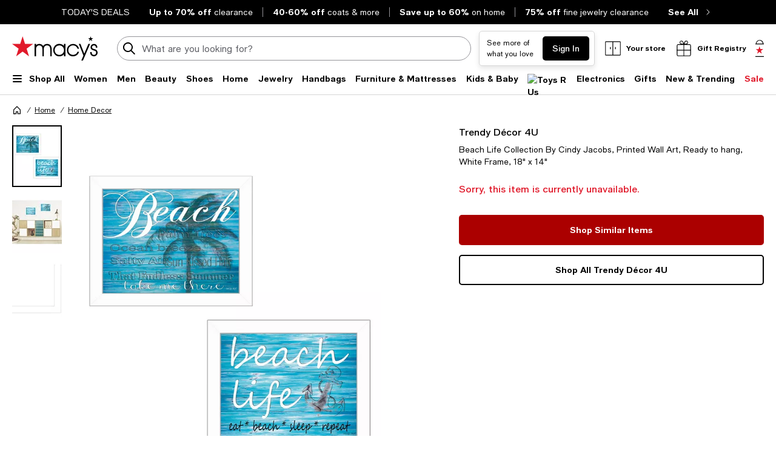

--- FILE ---
content_type: text/html; charset=utf-8
request_url: https://www.google.com/recaptcha/api2/aframe
body_size: 267
content:
<!DOCTYPE HTML><html><head><meta http-equiv="content-type" content="text/html; charset=UTF-8"></head><body><script nonce="fSJCh4XFRRJjt4O5b75m7w">/** Anti-fraud and anti-abuse applications only. See google.com/recaptcha */ try{var clients={'sodar':'https://pagead2.googlesyndication.com/pagead/sodar?'};window.addEventListener("message",function(a){try{if(a.source===window.parent){var b=JSON.parse(a.data);var c=clients[b['id']];if(c){var d=document.createElement('img');d.src=c+b['params']+'&rc='+(localStorage.getItem("rc::a")?sessionStorage.getItem("rc::b"):"");window.document.body.appendChild(d);sessionStorage.setItem("rc::e",parseInt(sessionStorage.getItem("rc::e")||0)+1);localStorage.setItem("rc::h",'1768670515027');}}}catch(b){}});window.parent.postMessage("_grecaptcha_ready", "*");}catch(b){}</script></body></html>

--- FILE ---
content_type: application/javascript
request_url: https://assets.macysassets.com/app/navigation-wgl/2.412.5/app/navigation-wgl/static/js/navigation-wgl.polyfills.navigation-wgl.js
body_size: 3844
content:
(self.navigation_wgl_jsonp=self.navigation_wgl_jsonp||[]).push([[628],{edfe72a6:e=>{e.exports=function(e){if("function"!=typeof e)throw TypeError(String(e)+" is not a function");return e}},"4e2aa66e":(e,t,r)=>{var n=r("9bc2c980");e.exports=function(e){if(!n(e))throw TypeError(String(e)+" is not an object");return e}},"9b34b022":(e,t,r)=>{var n=r("e5ec5cbb"),o=r("26a565d1"),c=r("3b8bf0dd"),a=function(e){return function(t,r,a){var i,f=n(t),u=o(f.length),s=c(a,u);if(e&&r!=r){for(;u>s;)if((i=f[s++])!=i)return!0}else for(;u>s;s++)if((e||s in f)&&f[s]===r)return e||s||0;return!e&&-1}};e.exports={includes:a(!0),indexOf:a(!1)}},"5e92cce9":e=>{var t={}.toString;e.exports=function(e){return t.call(e).slice(8,-1)}},"5dba07fc":(e,t,r)=>{var n=r("c7963d9b"),o=r("f427a4d9"),c=r("1c738d9e"),a=r("c8756bcb");e.exports=function(e,t){for(var r=o(t),i=a.f,f=c.f,u=0;u<r.length;u++){var s=r[u];n(e,s)||i(e,s,f(t,s))}}},39252304:(e,t,r)=>{var n=r("eed6d029"),o=r("c8756bcb"),c=r("521f27b7");e.exports=n?function(e,t,r){return o.f(e,t,c(1,r))}:function(e,t,r){return e[t]=r,e}},"521f27b7":e=>{e.exports=function(e,t){return{enumerable:!(1&e),configurable:!(2&e),writable:!(4&e),value:t}}},eed6d029:(e,t,r)=>{var n=r("996aa95c");e.exports=!n(function(){return 7!=Object.defineProperty({},1,{get:function(){return 7}})[1]})},b90a16c0:(e,t,r)=>{var n=r("eb47c5ab"),o=r("9bc2c980"),c=n.document,a=o(c)&&o(c.createElement);e.exports=function(e){return a?c.createElement(e):{}}},c6b3017c:(e,t,r)=>{var n=r("d500d34e");e.exports=/(?:iphone|ipod|ipad).*applewebkit/i.test(n)},e14f67b0:(e,t,r)=>{var n=r("5e92cce9"),o=r("eb47c5ab");e.exports="process"==n(o.process)},d500d34e:(e,t,r)=>{var n=r("fe183b0a");e.exports=n("navigator","userAgent")||""},f88a06b0:e=>{e.exports=["constructor","hasOwnProperty","isPrototypeOf","propertyIsEnumerable","toLocaleString","toString","valueOf"]},"12cc9044":(e,t,r)=>{var n=r("eb47c5ab"),o=r("1c738d9e").f,c=r("39252304"),a=r("0741d6ab"),i=r("a58b23e2"),f=r("5dba07fc"),u=r("73cd346f");e.exports=function(e,t){var r,s,b,p,l,d=e.target,v=e.global,g=e.stat;if(r=v?n:g?n[d]||i(d,{}):(n[d]||{}).prototype)for(s in t){if(p=t[s],b=e.noTargetGet?(l=o(r,s))&&l.value:r[s],!u(v?s:d+(g?".":"#")+s,e.forced)&&void 0!==b){if(typeof p===typeof b)continue;f(p,b)}(e.sham||b&&b.sham)&&c(p,"sham",!0),a(r,s,p,e)}}},"996aa95c":e=>{e.exports=function(e){try{return!!e()}catch(e){return!0}}},fec4a5b2:(e,t,r)=>{var n=r("edfe72a6");e.exports=function(e,t,r){if(n(e),void 0===t)return e;switch(r){case 0:return function(){return e.call(t)};case 1:return function(r){return e.call(t,r)};case 2:return function(r,n){return e.call(t,r,n)};case 3:return function(r,n,o){return e.call(t,r,n,o)}}return function(){return e.apply(t,arguments)}}},fe183b0a:(e,t,r)=>{var n=r("4631ba7c"),o=r("eb47c5ab"),c=function(e){return"function"==typeof e?e:void 0};e.exports=function(e,t){return arguments.length<2?c(n[e])||c(o[e]):n[e]&&n[e][t]||o[e]&&o[e][t]}},eb47c5ab:(e,t,r)=>{var n=function(e){return e&&e.Math==Math&&e};e.exports=n("object"==typeof globalThis&&globalThis)||n("object"==typeof window&&window)||n("object"==typeof self&&self)||n("object"==typeof r.g&&r.g)||function(){return this}()||Function("return this")()},c7963d9b:(e,t,r)=>{var n=r("92065007"),o={}.hasOwnProperty;e.exports=Object.hasOwn||function(e,t){return o.call(n(e),t)}},a7cd01f0:e=>{e.exports={}},bde14ecf:(e,t,r)=>{var n=r("fe183b0a");e.exports=n("document","documentElement")},bb5a546e:(e,t,r)=>{var n=r("eed6d029"),o=r("996aa95c"),c=r("b90a16c0");e.exports=!n&&!o(function(){return 7!=Object.defineProperty(c("div"),"a",{get:function(){return 7}}).a})},"0c524c0f":(e,t,r)=>{var n=r("996aa95c"),o=r("5e92cce9"),c="".split;e.exports=n(function(){return!Object("z").propertyIsEnumerable(0)})?function(e){return"String"==o(e)?c.call(e,""):Object(e)}:Object},"1c767311":(e,t,r)=>{var n=r("6bf8eae9"),o=Function.toString;"function"!=typeof n.inspectSource&&(n.inspectSource=function(e){return o.call(e)}),e.exports=n.inspectSource},f480c7ca:(e,t,r)=>{var n,o,c,a=r("677534c5"),i=r("eb47c5ab"),f=r("9bc2c980"),u=r("39252304"),s=r("c7963d9b"),b=r("6bf8eae9"),p=r("33bb588b"),l=r("a7cd01f0"),d="Object already initialized",v=i.WeakMap;if(a||b.state){var g=b.state||(b.state=new v),y=g.get,h=g.has,x=g.set;n=function(e,t){if(h.call(g,e))throw new TypeError(d);return t.facade=e,x.call(g,e,t),t},o=function(e){return y.call(g,e)||{}},c=function(e){return h.call(g,e)}}else{var m=p("state");l[m]=!0,n=function(e,t){if(s(e,m))throw new TypeError(d);return t.facade=e,u(e,m,t),t},o=function(e){return s(e,m)?e[m]:{}},c=function(e){return s(e,m)}}e.exports={set:n,get:o,has:c,enforce:function(e){return c(e)?o(e):n(e,{})},getterFor:function(e){return function(t){var r;if(!f(t)||(r=o(t)).type!==e)throw TypeError("Incompatible receiver, "+e+" required");return r}}}},"73cd346f":(e,t,r)=>{var n=r("996aa95c"),o=/#|\.prototype\./,c=function(e,t){var r=i[a(e)];return r==u||r!=f&&("function"==typeof t?n(t):!!t)},a=c.normalize=function(e){return String(e).replace(o,".").toLowerCase()},i=c.data={},f=c.NATIVE="N",u=c.POLYFILL="P";e.exports=c},"9bc2c980":e=>{e.exports=function(e){return"object"===typeof e?null!==e:"function"===typeof e}},"326d4b78":e=>{e.exports=!1},"677534c5":(e,t,r)=>{var n=r("eb47c5ab"),o=r("1c767311"),c=n.WeakMap;e.exports="function"===typeof c&&/native code/.test(o(c))},c8756bcb:(e,t,r)=>{var n=r("eed6d029"),o=r("bb5a546e"),c=r("4e2aa66e"),a=r("18a0d63b"),i=Object.defineProperty;t.f=n?i:function(e,t,r){if(c(e),t=a(t,!0),c(r),o)try{return i(e,t,r)}catch(e){}if("get"in r||"set"in r)throw TypeError("Accessors not supported");return"value"in r&&(e[t]=r.value),e}},"1c738d9e":(e,t,r)=>{var n=r("eed6d029"),o=r("6e24a01d"),c=r("521f27b7"),a=r("e5ec5cbb"),i=r("18a0d63b"),f=r("c7963d9b"),u=r("bb5a546e"),s=Object.getOwnPropertyDescriptor;t.f=n?s:function(e,t){if(e=a(e),t=i(t,!0),u)try{return s(e,t)}catch(e){}if(f(e,t))return c(!o.f.call(e,t),e[t])}},"95552b77":(e,t,r)=>{var n=r("05591f01"),o=r("f88a06b0").concat("length","prototype");t.f=Object.getOwnPropertyNames||function(e){return n(e,o)}},f53fc3a3:(e,t)=>{t.f=Object.getOwnPropertySymbols},"05591f01":(e,t,r)=>{var n=r("c7963d9b"),o=r("e5ec5cbb"),c=r("9b34b022").indexOf,a=r("a7cd01f0");e.exports=function(e,t){var r,i=o(e),f=0,u=[];for(r in i)!n(a,r)&&n(i,r)&&u.push(r);for(;t.length>f;)n(i,r=t[f++])&&(~c(u,r)||u.push(r));return u}},"6e24a01d":(e,t)=>{"use strict";var r={}.propertyIsEnumerable,n=Object.getOwnPropertyDescriptor,o=n&&!r.call({1:2},1);t.f=o?function(e){var t=n(this,e);return!!t&&t.enumerable}:r},f427a4d9:(e,t,r)=>{var n=r("fe183b0a"),o=r("95552b77"),c=r("f53fc3a3"),a=r("4e2aa66e");e.exports=n("Reflect","ownKeys")||function(e){var t=o.f(a(e)),r=c.f;return r?t.concat(r(e)):t}},"4631ba7c":(e,t,r)=>{var n=r("eb47c5ab");e.exports=n},"0741d6ab":(e,t,r)=>{var n=r("eb47c5ab"),o=r("39252304"),c=r("c7963d9b"),a=r("a58b23e2"),i=r("1c767311"),f=r("f480c7ca"),u=f.get,s=f.enforce,b=String(String).split("String");(e.exports=function(e,t,r,i){var f,u=!!i&&!!i.unsafe,p=!!i&&!!i.enumerable,l=!!i&&!!i.noTargetGet;"function"==typeof r&&("string"!=typeof t||c(r,"name")||o(r,"name",t),(f=s(r)).source||(f.source=b.join("string"==typeof t?t:""))),e!==n?(u?!l&&e[t]&&(p=!0):delete e[t],p?e[t]=r:o(e,t,r)):p?e[t]=r:a(t,r)})(Function.prototype,"toString",function(){return"function"==typeof this&&u(this).source||i(this)})},c7f4282b:(e,t,r)=>{"use strict";var n=r("4e2aa66e");e.exports=function(){var e=n(this),t="";return e.global&&(t+="g"),e.ignoreCase&&(t+="i"),e.multiline&&(t+="m"),e.dotAll&&(t+="s"),e.unicode&&(t+="u"),e.sticky&&(t+="y"),t}},"11c345f0":e=>{e.exports=function(e){if(void 0==e)throw TypeError("Can't call method on "+e);return e}},a58b23e2:(e,t,r)=>{var n=r("eb47c5ab"),o=r("39252304");e.exports=function(e,t){try{o(n,e,t)}catch(r){n[e]=t}return t}},"33bb588b":(e,t,r)=>{var n=r("3dbc524d"),o=r("a60edc08"),c=n("keys");e.exports=function(e){return c[e]||(c[e]=o(e))}},"6bf8eae9":(e,t,r)=>{var n=r("eb47c5ab"),o=r("a58b23e2"),c="__core-js_shared__",a=n[c]||o(c,{});e.exports=a},"3dbc524d":(e,t,r)=>{var n=r("326d4b78"),o=r("6bf8eae9");(e.exports=function(e,t){return o[e]||(o[e]=void 0!==t?t:{})})("versions",[]).push({version:"3.15.2",mode:n?"pure":"global",copyright:"\xa9 2021 Denis Pushkarev (zloirock.ru)"})},"3f80ba0d":(e,t,r)=>{var n,o,c,a=r("eb47c5ab"),i=r("996aa95c"),f=r("fec4a5b2"),u=r("bde14ecf"),s=r("b90a16c0"),b=r("c6b3017c"),p=r("e14f67b0"),l=a.location,d=a.setImmediate,v=a.clearImmediate,g=a.process,y=a.MessageChannel,h=a.Dispatch,x=0,m={},w="onreadystatechange",O=function(e){if(m.hasOwnProperty(e)){var t=m[e];delete m[e],t()}},j=function(e){return function(){O(e)}},S=function(e){O(e.data)},E=function(e){a.postMessage(e+"",l.protocol+"//"+l.host)};d&&v||(d=function(e){for(var t=[],r=1;arguments.length>r;)t.push(arguments[r++]);return m[++x]=function(){("function"==typeof e?e:Function(e)).apply(void 0,t)},n(x),x},v=function(e){delete m[e]},p?n=function(e){g.nextTick(j(e))}:h&&h.now?n=function(e){h.now(j(e))}:y&&!b?(c=(o=new y).port2,o.port1.onmessage=S,n=f(c.postMessage,c,1)):a.addEventListener&&"function"==typeof postMessage&&!a.importScripts&&l&&"file:"!==l.protocol&&!i(E)?(n=E,a.addEventListener("message",S,!1)):n=w in s("script")?function(e){u.appendChild(s("script"))[w]=function(){u.removeChild(this),O(e)}}:function(e){setTimeout(j(e),0)}),e.exports={set:d,clear:v}},"3b8bf0dd":(e,t,r)=>{var n=r("7d6669bb"),o=Math.max,c=Math.min;e.exports=function(e,t){var r=n(e);return r<0?o(r+t,0):c(r,t)}},e5ec5cbb:(e,t,r)=>{var n=r("0c524c0f"),o=r("11c345f0");e.exports=function(e){return n(o(e))}},"7d6669bb":e=>{var t=Math.ceil,r=Math.floor;e.exports=function(e){return isNaN(e=+e)?0:(e>0?r:t)(e)}},"26a565d1":(e,t,r)=>{var n=r("7d6669bb"),o=Math.min;e.exports=function(e){return e>0?o(n(e),9007199254740991):0}},92065007:(e,t,r)=>{var n=r("11c345f0");e.exports=function(e){return Object(n(e))}},"18a0d63b":(e,t,r)=>{var n=r("9bc2c980");e.exports=function(e,t){if(!n(e))return e;var r,o;if(t&&"function"==typeof(r=e.toString)&&!n(o=r.call(e)))return o;if("function"==typeof(r=e.valueOf)&&!n(o=r.call(e)))return o;if(!t&&"function"==typeof(r=e.toString)&&!n(o=r.call(e)))return o;throw TypeError("Can't convert object to primitive value")}},a60edc08:e=>{var t=0,r=Math.random();e.exports=function(e){return"Symbol("+String(void 0===e?"":e)+")_"+(++t+r).toString(36)}},"7140ebb5":(e,t,r)=>{var n=r("eed6d029"),o=r("c8756bcb"),c=r("c7f4282b"),a=r("996aa95c");n&&a(function(){return"sy"!==Object.getOwnPropertyDescriptor(RegExp.prototype,"flags").get.call({dotAll:!0,sticky:!0})})&&o.f(RegExp.prototype,"flags",{configurable:!0,get:c})},"64b2e9c0":(e,t,r)=>{var n=r("12cc9044"),o=r("eb47c5ab"),c=r("3f80ba0d");n({global:!0,bind:!0,enumerable:!0,forced:!o.setImmediate||!o.clearImmediate},{setImmediate:c.set,clearImmediate:c.clear})}}]);
//# sourceMappingURL=navigation-wgl.polyfills.navigation-wgl.js.map

--- FILE ---
content_type: application/javascript
request_url: https://tags.tiqcdn.com/utag/macys/main/prod/utag.sync.js
body_size: 2938
content:
//tealium universal tag - utag.sync ut4.0.202601141417, Copyright 2026 Tealium.com Inc. All Rights Reserved.
try{try{window.utag_sync_exists=1;(function(){function loadScript(url){if(url){var h=document.getElementsByTagName('head')[0],s=document.createElement('script');s.type='text/javascript';s.src=url;s.async=false;h.appendChild(s);}
return s;}
function loadScriptCallbackPriority(src,callback){var s=document.createElement('script');s.src=src;s.type='text/javascript';s.onload=callback;s.setAttribute('fetchpriority','high');s.onerror=function(){console.error('Failed to load script: '+src);};document.head.appendChild(s);}
(function(){let url='https://cdn.cookielaw.org/scripttemplates/otSDKStub.js';let script=loadScript(url);var d=window.location.host;var doms=['www.macys.com','m.macys.com','auth.macys.com','emails.macys.com','assets.macys.com','www.customerservice-macys.com','l.macys.com','www.macysbackstage.com','stores.macysbackstage.com','www.themarketatmacys.com','customerservice-macys.com']
if(doms.includes(d)){script.setAttribute("data-domain-script","01ccd164-62fb-406d-a827-692c34dd9eda");}else{script.setAttribute("data-domain-script","01ccd164-62fb-406d-a827-692c34dd9eda-test");}
script.type='text/javascript';script.async=true;})();var cookieArr=document.cookie.split(";");var otc=null;for(var i=0;i<cookieArr.length;i++){var cookiePair=cookieArr[i].split(/=(.+)/);if("OptanonConsent"==cookiePair[0].trim()){otc=decodeURIComponent(cookiePair[1]);break;}}
var cooked=(typeof(otc)!='undefined'&&(otc!=null&&otc.toString().toLowerCase().indexOf('C0002:1'.toLowerCase())>-1)||(otc==null))
function loadAndInitializeAlloy(){var s=document.createElement('script');s.type='text/javascript';s.text='!function(n,o){o.forEach(function(o){n[o]||((n.__alloyNS=n.__alloyNS||[]).push(o),n[o]=function(){var u=arguments;return new Promise(function(i,l){n.setTimeout(function(){n[o].q.push([i,l,u])})})},n[o].q=[])})}(window,["alloy"]);';document.head.appendChild(s);loadScriptCallbackPriority('https://cdn1.adoberesources.net/alloy/2.24.0/alloy.min.js',function(){(function checkAlloy(){if(typeof(window["alloy"])!=='undefined'){if(cooked){if(!window.alloyConfigured){var dataStreamID='0dfff28e-62bd-4e6a-b6ed-0ce67f61c98e';var d=window.location.host;var doms=['www.macys.com','m.macys.com','auth.macys.com','emails.macys.com','assets.macys.com','www.customerservice-macys.com','l.macys.com','www.macysbackstage.com','stores.macysbackstage.com','www.themarketatmacys.com','customerservice-macys.com']
if(doms.includes(d)){dataStreamID='e7115c4a-9ff7-473e-902b-57d2b1fbeca1';}
window["alloy"]("configure",{"clickCollectionEnabled":true,"clickCollection":{"internalLinkEnabled":true,"downloadLinkEnabled":true,"externalLinkEnabled":true,"eventGroupingEnabled":true,"sessionStorageEnabled":true,"filterClickDetails":function(content){try{var regexStr="(macys\\.com|customerservice-macys\\.com|javascript:|javascript:void\\(0\\)|"+window.location.hostname.replace(/\./g,'\\.')+")";var regex=new RegExp(regexStr,"i");var result=regex.test(content.linkUrl);if(result){content.linkType="other";}}catch(e){console.error("filterClickDetails Error: "+e);}}},"downloadLinkQualifier":"\\.(exe|zip|wav|mp3|mov|mpg|avi|wmv|pdf|doc|docx|xls|xlsx|ppt|pptx)$","context":["web","device","environment","placeContext","timestamp","implementationDetails","highEntropyUserAgentHints"],"debugEnabled":false,"defaultConsent":"in","edgeConfigId":dataStreamID,"edgeDomain":"edge.adobedc.net","idMigrationEnabled":true,"onBeforeEventSend":function(content){try{if(typeof content.xdm.web.webInteraction!=='undefined'){if(content.xdm.web.webInteraction.type=='exit'){delete content.xdm.web.webInteraction.name;}}
if(typeof content.xdm._experience!=="undefined"){try{if(typeof content.xdm._experience.decisioning!=="undefined"){if(typeof content.xdm._experience.decisioning.propositions!=="undefined"){var propositions=content.xdm._experience.decisioning.propositions;var storageKey='correlationIDs';var storedIDs=sessionStorage.getItem(storageKey);var correlationIDs=storedIDs?storedIDs.split(','):[];for(var i=0;i<propositions.length;i++){var proposition=propositions[i];if(proposition&&proposition.scopeDetails&&proposition.scopeDetails.correlationID){var correlationID=proposition.scopeDetails.correlationID;var isDuplicate=false;for(var j=0;j<correlationIDs.length;j++){if(correlationIDs[j]===correlationID){isDuplicate=true;break;}}
if(!isDuplicate){correlationIDs.push(correlationID);}}}
sessionStorage.setItem(storageKey,correlationIDs.join(','));}}}catch(error){console.error('Error storing correlation IDs:',error);}}
if(/web.webPageDetails.pageViews/ig.test(content.xdm.eventType)){if(window.referrerAlreadySent){delete content.xdm.web.webReferrer;}
window.referrerAlreadySent=true;}else{delete content.xdm.web.webReferrer;}
if(!(/web.webPageDetails.pageViews|decisioning.propositionFetch/ig.test(content.xdm.eventType))){if(typeof content.xdm.web.webInteraction!=='undefined'){content.xdm.web.webInteraction.type='other';}}
if(typeof content.xdm._experience!=="undefined"){if(typeof content.xdm._experience.analytics!=="undefined"){if(typeof content.xdm._experience.analytics.customDimensions!=="undefined"){if(typeof content.xdm._experience.analytics.customDimensions.lists!=="undefined"){if(typeof content.xdm._experience.analytics.customDimensions.lists.list1!=="undefined"){if(typeof content.xdm._experience.analytics.customDimensions.lists.list1.list!=="undefined"){if(typeof content.xdm._experience.analytics.customDimensions.lists.list1.list[0]!=="undefined"){if(typeof content.xdm._experience.analytics.customDimensions.lists.list1.list[0].value!=="undefined"){if(typeof sessionStorage.correlationIDs!=="undefined"){content.xdm._experience.analytics.customDimensions.lists.list1.list[0].value=content.xdm._experience.analytics.customDimensions.lists.list1.list[0].value+","+sessionStorage.correlationIDs;}}}}}}}}}}catch(e){console.error("onBeforeEventSend Error: "+e);}},"orgId":"8D0867C25245AE650A490D4C@AdobeOrg","prehidingStyle":undefined,"thirdPartyCookiesEnabled":true});window.alloyConfigured=true;}
var cook=function(name){return document.cookie.split('; ').reduce(function(r,v){return v.startsWith(name+'=')?v.split('=')[1]:r;},'');};let cust_data=cook('MISCGCs')?cook('MISCGCs'):'';let signed=cook('SignedIn')?cook('SignedIn'):'';let cust_idmap=false;if(cust_data&&cust_data.indexOf('Login365Customer')>-1){cust_flag="true";cust_type="signed in:365 login";cust_idmap=true;}else if(signed&&signed==='1'){cust_flag="true";cust_type='signed in';cust_idmap=true;}else if(cust_data&&cust_data.indexOf('UserName1_92_')>-1){cust_flag="true";cust_type='soft signed in';cust_idmap=false;}else{cust_type='guest';cust_flag="false";}
let seed=unescape(document.cookie).match(/seed(.*?)\;/i)?unescape(document.cookie).match(/seed(.*?)\;/i)[0].split(/\||;/i):"";let expids=[];if(seed.length>1&&typeof(seed)=='object'){for(let i=1;i<seed.length-1;i++){expids=expids.concat(seed[i].split(','))}}
let t_expIDs=expids.join();var balance=0;if(typeof localStorage['hnfsr_'+cook('macys_online_uid')]!=='undefined'){var hnfsr_dj=JSON.parse(localStorage['hnfsr_'+cook('macys_online_uid')]);}
if(typeof hnfsr_dj!=='undefined'){if(typeof hnfsr_dj.tierInfo!=='undefined'){var tier=hnfsr_dj.tierInfo.tierName.toLowerCase();}
if(typeof hnfsr_dj.rewardsInfo!=='undefined'){var threshold=hnfsr_dj.rewardsInfo.pointsThresholdForAward;balance=hnfsr_dj.rewardsInfo.totalStarRewardCardsBalance;}}
let ship_country=cook('shippingCountry')?cook('shippingCountry'):'';var utag_data=window.utag_data||{};let p_type=utag_data['page_type']||'';if(p_type=='pdp'){p_type="product"}
let c_id=utag_data['category_id']||'';if(c_id=='onsite_search'){if(window.location.href.indexOf("id=")>-1){c_id=window.location.href.split('id=')[1].split("&")[0];}}
let s_kw=utag_data['search_keyword']||'';let muid=cook('macys_online_uid')||'';let fpid=cook('visitor_fpid_id')||'';var identityMapObj={};if(cook('visitor_fpid_id')!==''&&cust_idmap==true){identityMapObj.FPID=[{"id":fpid,"authenticatedState":"authenticated","primary":false}];identityMapObj.macysSiteRegId=[{"id":muid,"authenticatedState":"authenticated","primary":true}];}
if(cook('visitor_fpid_id')!==''&&cust_idmap==false){identityMapObj.FPID=[{"id":fpid,"authenticatedState":"ambiguous","primary":true}];}
if(cook('visitor_fpid_id')==''&&cust_idmap==true){identityMapObj.macysSiteRegId=[{"id":muid,"authenticatedState":"authenticated","primary":true}];}
window["alloy"]("sendEvent",{type:"decisioning.propositionFetch",renderDecisions:true,personalization:{sendDisplayEvent:false},data:{__adobe:{target:{"signin_flag":cust_flag,"page_type":p_type,"experiment_ids":t_expIDs,"customer_type":cust_type,"category_id":c_id,"shippingCountry":ship_country,"screen_height":screen.height,"screen_width":screen.width,"search_keyword":s_kw,"loyalty_point_threshold":threshold,"loyalty_rewards_balance":Number(balance),"loyality_tier_name":tier,"macys_online_uid":muid}}},decisionScopes:["__view__"],"xdm":{"identityMap":identityMapObj}});if(document.URL.toString().toLowerCase().indexOf('mcom-'.toLowerCase())>-1){alloy("getIdentity").then(function(result){window.macysComInc_ecid=result.identity.ECID;});}}}else{console.log('Alloy.js not yet available, retrying...');setTimeout(checkAlloy,1);}})();});}
loadAndInitializeAlloy()})();}catch(e){console.log(e)}}catch(e){console.log(e);}

--- FILE ---
content_type: application/javascript
request_url: https://www.macys.com/woru/g0uU/3n2/De7/1Mkw/iLkOfDh9aOuurV/Lh8ZKF85/bkIfeE0/8eXQB
body_size: 180058
content:
(function(){if(typeof Array.prototype.entries!=='function'){Object.defineProperty(Array.prototype,'entries',{value:function(){var index=0;const array=this;return {next:function(){if(index<array.length){return {value:[index,array[index++]],done:false};}else{return {done:true};}},[Symbol.iterator]:function(){return this;}};},writable:true,configurable:true});}}());(function(){JP();FzA();zsA();var vS=function(FV,ZS){return FV&ZS;};var UJ=function(){return rm.apply(this,[cA,arguments]);};var Tb=function(Bz){if(EC["document"]["cookie"]){try{var Lz=""["concat"](Bz,"=");var jK=EC["document"]["cookie"]["split"]('; ');for(var SV=0;SV<jK["length"];SV++){var OI=jK[SV];if(OI["indexOf"](Lz)===0){var mD=OI["substring"](Lz["length"],OI["length"]);if(mD["indexOf"]('~')!==-1||EC["decodeURIComponent"](mD)["indexOf"]('~')!==-1){return mD;}}}}catch(vK){return false;}}return false;};var Cs=function(fJ,RK){return fJ>>>RK|fJ<<32-RK;};var MV=function qD(qY,Rz){'use strict';var v6=qD;switch(qY){case M9:{var bz=Rz[Lh];Zb.push(gb);var Vb=bz[zd()[X5(LI)](Ed,NK,H,C5)][zd()[X5(L5)](NS,rs,DP,nb)];if(Vb){var v5=Vb[qW(typeof Hm()[f6(Kb)],JD([],[][[]]))?Hm()[f6(vb)](WD,zS):Hm()[f6(TK)](P9,zS)]();var Dj;return Zb.pop(),Dj=v5,Dj;}else{var Xm;return Xm=X6(typeof FY()[fV(Xb)],'undefined')?FY()[fV(g5)](nV,dY,KP,RI):FY()[fV(Qb)](Nx,nD,q3,hW),Zb.pop(),Xm;}Zb.pop();}break;case VZ:{Zb.push(Oc);try{var kz=Zb.length;var E6=xK({});var BW;return BW=xK(xK(EC[PV()[U6(qj)](tW,fZ,NK,xK({}))][Hm()[f6(E3)].call(null,mY,Wb)])),Zb.pop(),BW;}catch(TY){Zb.splice(NI(kz,vb),Infinity,Oc);var Ys;return Zb.pop(),Ys=xK({}),Ys;}Zb.pop();}break;case mM:{var fd=Rz[Lh];var zz=Rz[I9];Zb.push(kx);if(xK(NV(fd,zz))){throw new (EC[qW(typeof FY()[fV(P3)],JD('',[][[]]))?FY()[fV(Qb)](Kz,jI,ld,QI):FY()[fV(MD)](GI,Uc,qX,E3)])(FY()[fV(Id)](fI,xK([]),HP,AY));}Zb.pop();}break;case OX:{var w3=Rz[Lh];var cY;Zb.push(mm);return cY=xK(xK(w3[qW(typeof zd()[X5(NK)],'undefined')?zd()[X5(Md)].apply(null,[Qx,vb,xm,C5]):zd()[X5(LI)].apply(null,[Uj,NK,LS,xK(xK({}))])]))&&xK(xK(w3[zd()[X5(LI)].apply(null,[wY,NK,LS,UD])][zd()[X5(TK)].call(null,DD,g5,tM,x3)]))&&w3[qW(typeof zd()[X5(bY)],'undefined')?zd()[X5(Md)](hj,WJ,xs,xK(xK(vb))):zd()[X5(LI)](x3,NK,LS,LI)][zd()[X5(TK)](tK,g5,tM,RI)][Xb]&&qW(w3[zd()[X5(LI)](RI,NK,LS,Kb)][zd()[X5(TK)](kW,g5,tM,DD)][Xb][Hm()[f6(TK)](Ib,zS)](),wW()[Ad(Uc)].call(null,wJ,rX,Uj))?X6(typeof Hm()[f6(F3)],JD('',[][[]]))?Hm()[f6(ID)](WG,Ks):Hm()[f6(vb)].call(null,KW,Sz):X6(typeof wW()[Ad(TJ)],'undefined')?wW()[Ad(P3)].apply(null,[Im,QL,AY]):wW()[Ad(Xj)](bK,pJ,EI),Zb.pop(),cY;}break;case q9:{var tD=Rz[Lh];var Eb=Rz[I9];Zb.push(gV);var JJ=Eb[zd()[X5(Kb)].call(null,Kz,Ld,N3,wJ)];var Rc=Eb[FY()[fV(F3)].apply(null,[Qb,Id,pV,xK(xK(vb))])];var pW=Eb[Hm()[f6(Uj)].apply(null,[QD,I6])];var F6=Eb[FY()[fV(MW)](RI,NS,Hb,gI)];var SJ=Eb[zd()[X5(kJ)](nV,gS,KG,xK({}))];var WK=Eb[qW(typeof qV()[Fb(lJ)],JD(FY()[fV(qj)](Nm,xK(Xb),w5,xK(xK([]))),[][[]]))?qV()[Fb(Q6)].call(null,qd,wY,wY,WY,TI,nb):qV()[Fb(mV)].apply(null,[dS,fD,kJ,sY,ID,rY])];var OW=Eb[FY()[fV(Wd)].call(null,FI,xK([]),S6,tW)];var Yb=Eb[Uz()[D3(lJ)].call(null,cc,EI,Am,n6)];var fm;return fm=FY()[fV(qj)](Nm,Pj,w5,CD)[EJ()[VV(Oj)].apply(null,[Ed,J5,M3,W3])](tD)[EJ()[VV(Oj)].apply(null,[gV,J5,fI,W3])](JJ,Uz()[D3(dY)].call(null,Md,mV,vb,lV))[EJ()[VV(Oj)](Kb,J5,gI,W3)](Rc,qW(typeof Uz()[D3(kW)],'undefined')?Uz()[D3(x3)](Ks,MD,bd,Bb):Uz()[D3(dY)](Md,Nz,vb,lV))[EJ()[VV(Oj)](hb,J5,hb,W3)](pW,Uz()[D3(dY)](Md,UD,vb,lV))[X6(typeof EJ()[VV(qI)],JD('',[][[]]))?EJ()[VV(Oj)].call(null,wY,J5,Uj,W3):EJ()[VV(QI)](NS,NJ,cK,qs)](F6,Uz()[D3(dY)].call(null,Md,qm,vb,lV))[EJ()[VV(Oj)].apply(null,[NS,J5,Am,W3])](SJ,Uz()[D3(dY)].apply(null,[Md,Wd,vb,lV]))[EJ()[VV(Oj)](hQ,J5,z0,W3)](WK,Uz()[D3(dY)].apply(null,[Md,vb,vb,lV]))[EJ()[VV(Oj)].apply(null,[Id,J5,kJ,W3])](OW,Uz()[D3(dY)](Md,Qx,vb,lV))[EJ()[VV(Oj)].apply(null,[gV,J5,kW,W3])](Yb,qW(typeof FY()[fV(Qb)],JD('',[][[]]))?FY()[fV(Qb)](ck,LT,dN,xK(xK([]))):FY()[fV(UD)].call(null,CD,fO,lT,dY)),Zb.pop(),fm;}break;case OR:{Zb.push(xT);var qF;return qF=qW(typeof EC[PV()[U6(qj)](tW,LQ,qj,W2)][zd()[X5(Id)].apply(null,[xK(xK(vb)),lB,Gt,Kz])],qW(typeof wW()[Ad(tK)],JD('',[][[]]))?wW()[Ad(Xj)](mw,rY,xK(xK(vb))):wW()[Ad(Oj)].apply(null,[Yq,nk,J5]))||qW(typeof EC[PV()[U6(qj)](tW,LQ,tK,x3)][JT()[dp(Am)](P3,wv,Dp,qm,qI)],qW(typeof wW()[Ad(g5)],JD('',[][[]]))?wW()[Ad(Xj)].call(null,Hq,Nt,gI):wW()[Ad(Oj)](Yq,nk,xK(xK([]))))||qW(typeof EC[PV()[U6(qj)](tW,LQ,Ld,xK(xK({})))][EJ()[VV(TK)](pJ,wY,Bp,GO)],wW()[Ad(Oj)](Yq,nk,MW)),Zb.pop(),qF;}break;case JG:{Zb.push(x3);var vF=EJ()[VV(TJ)](NS,NK,EF,q3);var bq=X6(typeof wW()[Ad(J5)],JD('',[][[]]))?wW()[Ad(qm)](Nz,ME,xK([])):wW()[Ad(Xj)].call(null,pk,Of,xK(Xb));for(var t4=Xb;MQ(t4,Tt);t4++)vF+=bq[Hm()[f6(UD)](dn,GI)](EC[FY()[fV(P3)](qI,U2,TJ,J5)][Uz()[D3(CD)].apply(null,[EF,TK,QI,RN])](P0(EC[X6(typeof FY()[fV(F3)],'undefined')?FY()[fV(P3)].apply(null,[qI,LT,TJ,jw]):FY()[fV(Qb)](Y4,xK(Xb),IF,xK(xK(vb)))][JT()[dp(MD)](c4,dw,Qx,QI,Xj)](),bq[X6(typeof Hm()[f6(g5)],JD('',[][[]]))?Hm()[f6(Xb)](Hb,hj):Hm()[f6(vb)].apply(null,[GQ,lf])])));var p2;return Zb.pop(),p2=vF,p2;}break;case MC:{Zb.push(qw);var Pf=xK([]);try{var gw=Zb.length;var q2=xK([]);if(EC[X6(typeof PV()[U6(nV)],JD('',[][[]]))?PV()[U6(qj)].call(null,tW,xF,Xj,qI):PV()[U6(x3)](OO,mQ,GI,hw)][Hm()[f6(E3)].apply(null,[Ew,Wb])]){EC[PV()[U6(qj)](tW,xF,CE,xK([]))][Hm()[f6(E3)].apply(null,[Ew,Wb])][qW(typeof Hm()[f6(kJ)],'undefined')?Hm()[f6(vb)].apply(null,[Zv,Y0]):Hm()[f6(kJ)].call(null,tL,hQ)](qW(typeof EJ()[VV(EI)],'undefined')?EJ()[VV(QI)].apply(null,[NS,Ip,Z0,Nv]):EJ()[VV(MW)](xK(xK([])),C2,L5,wv),FY()[fV(Uj)].apply(null,[x3,j4,Hn,Xb]));EC[PV()[U6(qj)](tW,xF,Nz,nV)][Hm()[f6(E3)].apply(null,[Ew,Wb])][wW()[Ad(Uj)](ZF,Ak,qm)](EJ()[VV(MW)](NK,C2,xK({}),wv));Pf=xK(xK({}));}}catch(Pv){Zb.splice(NI(gw,vb),Infinity,qw);}var Kn;return Zb.pop(),Kn=Pf,Kn;}break;case E7:{Zb.push(zn);try{var bQ=Zb.length;var LF=xK(xK(Lh));var kk;return kk=xK(xK(EC[PV()[U6(qj)].apply(null,[tW,SZ,xK(Xb),lJ])][PV()[U6(Id)].call(null,F3,w2,Xj,gV)])),Zb.pop(),kk;}catch(Ln){Zb.splice(NI(bQ,vb),Infinity,zn);var gT;return Zb.pop(),gT=xK({}),gT;}Zb.pop();}break;case lR:{var QN=Rz[Lh];var BE=Rz[I9];Zb.push(rF);if(L4(typeof EC[zd()[X5(ID)](U2,tB,YU,Am)][Jw()[v4(Oj)](Md,nA,Xj,fI)],X6(typeof Uz()[D3(Md)],JD(FY()[fV(qj)](Nm,Kb,CG,xK({})),[][[]]))?Uz()[D3(Xb)](Jq,x3,j4,dh):Uz()[D3(x3)].call(null,lp,Dp,nN,Kw))){EC[zd()[X5(ID)](xK(xK({})),tB,YU,J5)][Jw()[v4(Oj)](Md,nA,Xj,U2)]=FY()[fV(qj)].call(null,Nm,hj,CG,Xk)[EJ()[VV(Oj)].apply(null,[Kz,J5,xK(xK(Xb)),pZ])](QN,zd()[X5(DD)](nD,Nw,MX,xK([])))[EJ()[VV(Oj)].apply(null,[xK(vb),J5,Bp,pZ])](BE,wW()[Ad(nV)].apply(null,[bY,LR,bY]));}Zb.pop();}break;case JU:{var Nq=Rz[Lh];Zb.push(Sn);try{var At=Zb.length;var A4=xK([]);if(qW(Nq[zd()[X5(LI)].apply(null,[Dp,NK,LL,xK([])])][lt()[K4(M3)].apply(null,[MD,xK(xK(Xb)),C5,B,j4,mf])],undefined)){var dE;return dE=FY()[fV(g5)].call(null,nV,jI,hA,xK(xK(Xb))),Zb.pop(),dE;}if(qW(Nq[zd()[X5(LI)](RB,NK,LL,RB)][lt()[K4(M3)].call(null,qj,hw,tK,B,j4,mf)],xK({}))){var vq;return vq=wW()[Ad(P3)].apply(null,[Im,sP,xK(xK(vb))]),Zb.pop(),vq;}var cF;return cF=X6(typeof Hm()[f6(IQ)],JD([],[][[]]))?Hm()[f6(ID)](q7,Ks):Hm()[f6(vb)](TT,WD),Zb.pop(),cF;}catch(Wf){Zb.splice(NI(At,vb),Infinity,Sn);var Ev;return Ev=Uz()[D3(U2)].apply(null,[cQ,kJ,Q6,QX]),Zb.pop(),Ev;}Zb.pop();}break;case rR:{var XB=Rz[Lh];Zb.push(EE);var Aw=FY()[fV(g5)](nV,Nz,Q,hw);try{var Qv=Zb.length;var Vw=xK({});if(XB[X6(typeof zd()[X5(Xj)],JD('',[][[]]))?zd()[X5(LI)](U2,NK,wB,mV):zd()[X5(Md)].apply(null,[GQ,Jq,kq,EI])][Hm()[f6(Ed)].call(null,LU,C5)]){var Mv=XB[zd()[X5(LI)].call(null,RI,NK,wB,hQ)][Hm()[f6(Ed)](LU,C5)][Hm()[f6(TK)](Kv,zS)]();var z4;return Zb.pop(),z4=Mv,z4;}else{var mq;return Zb.pop(),mq=Aw,mq;}}catch(dB){Zb.splice(NI(Qv,vb),Infinity,EE);var AO;return Zb.pop(),AO=Aw,AO;}Zb.pop();}break;case RM:{Zb.push(Df);var FF;return FF=xK(xK(EC[PV()[U6(qj)](tW,SM,Ed,Kb)][wW()[Ad(bY)].call(null,gV,qL,g5)])),Zb.pop(),FF;}break;case N:{Zb.push(qp);try{var D4=Zb.length;var Dv=xK({});var S4=JD(EC[qW(typeof zd()[X5(TK)],JD('',[][[]]))?zd()[X5(Md)](Ed,f2,DQ,s2):zd()[X5(J5)](vb,gF,m7,tW)](EC[PV()[U6(qj)](tW,OZ,Ks,xK(vb))][Jw()[v4(DD)](kt,ff,ID,qI)]),R4(EC[zd()[X5(J5)].apply(null,[wY,gF,m7,QI])](EC[PV()[U6(qj)].apply(null,[tW,OZ,vb,nV])][FY()[fV(IQ)].apply(null,[J5,TJ,fU,Y0])]),vb));S4+=JD(R4(EC[zd()[X5(J5)](rY,gF,m7,rY)](EC[qW(typeof PV()[U6(Xk)],'undefined')?PV()[U6(x3)](n6,OE,hj,ID):PV()[U6(qj)](tW,OZ,xK([]),qm)][qW(typeof EJ()[VV(M3)],'undefined')?EJ()[VV(QI)].apply(null,[xK(xK(vb)),F3,E3,pT]):EJ()[VV(Id)].apply(null,[Qb,tK,xK([]),U8])]),Q6),R4(EC[X6(typeof zd()[X5(wY)],JD([],[][[]]))?zd()[X5(J5)].apply(null,[M3,gF,m7,qm]):zd()[X5(Md)](xK(xK(Xb)),TN,Wv,tK)](EC[PV()[U6(qj)].apply(null,[tW,OZ,g5,gV])][X6(typeof wW()[Ad(EI)],'undefined')?wW()[Ad(Wd)](tB,pr,xK(xK(vb))):wW()[Ad(Xj)].apply(null,[jQ,gk,Kb])]),x3));S4+=JD(R4(EC[zd()[X5(J5)](xK(xK(Xb)),gF,m7,Xk)](EC[PV()[U6(qj)](tW,OZ,Q6,CE)][qW(typeof EJ()[VV(jI)],JD([],[][[]]))?EJ()[VV(QI)].apply(null,[xK(xK([])),KE,wJ,qq]):EJ()[VV(J5)](TJ,x3,xK(vb),x0)]),Md),R4(EC[zd()[X5(J5)].apply(null,[Wd,gF,m7,Am])](EC[PV()[U6(qj)].call(null,tW,OZ,Z0,lB)][qW(typeof Uz()[D3(vb)],JD([],[][[]]))?Uz()[D3(x3)].call(null,mm,C5,Sv,Un):Uz()[D3(Rq)](Fn,F3,CD,ff)]),QI));S4+=JD(R4(EC[zd()[X5(J5)](xK(Xb),gF,m7,AY)](EC[PV()[U6(qj)].call(null,tW,OZ,NK,wJ)][zd()[X5(jI)](EI,LI,f1,fD)]),Xj),R4(EC[X6(typeof zd()[X5(vb)],JD([],[][[]]))?zd()[X5(J5)](nV,gF,m7,xK(xK(Xb))):zd()[X5(Md)].call(null,Xj,cB,bt,j4)](EC[PV()[U6(qj)].call(null,tW,OZ,gV,gV)][X6(typeof zd()[X5(Nz)],JD([],[][[]]))?zd()[X5(bY)].call(null,MW,rn,Mf,IQ):zd()[X5(Md)](xK(xK([])),Uk,EF,lB)]),qj));S4+=JD(R4(EC[zd()[X5(J5)].apply(null,[CD,gF,m7,xK(xK(Xb))])](EC[X6(typeof PV()[U6(Z0)],'undefined')?PV()[U6(qj)](tW,OZ,bY,Oj):PV()[U6(x3)](X0,KN,mf,CD)][Uz()[D3(kW)].call(null,xt,Kb,Oj,ff)]),P3),R4(EC[qW(typeof zd()[X5(LI)],JD([],[][[]]))?zd()[X5(Md)](g5,zO,WD,vb):zd()[X5(J5)](jI,gF,m7,mV)](EC[PV()[U6(qj)](tW,OZ,xK(xK([])),xK(Xb))][PV()[U6(J5)].call(null,z0,IT,qt,MW)]),j4));S4+=JD(R4(EC[zd()[X5(J5)](kJ,gF,m7,Qb)](EC[PV()[U6(qj)].apply(null,[tW,OZ,xK(Xb),tW])][lt()[K4(UD)](LI,J5,hb,ff,qI,vf)]),MD),R4(EC[zd()[X5(J5)](Id,gF,m7,UD)](EC[qW(typeof PV()[U6(Oj)],JD([],[][[]]))?PV()[U6(x3)](vE,Kz,GI,IQ):PV()[U6(qj)].apply(null,[tW,OZ,Xk,GI])][X6(typeof Hm()[f6(j4)],JD([],[][[]]))?Hm()[f6(pJ)](s4,hw):Hm()[f6(vb)](jq,Xp)]),ID));S4+=JD(R4(EC[zd()[X5(J5)](Oj,gF,m7,Wd)](EC[PV()[U6(qj)](tW,OZ,j4,xK(xK(Xb)))][zd()[X5(Wd)](pJ,nV,AG,xK(xK([])))]),Qb),R4(EC[zd()[X5(J5)].call(null,xK(xK({})),gF,m7,Dp)](EC[PV()[U6(qj)].apply(null,[tW,OZ,jw,Ld])][qW(typeof JT()[dp(Qb)],JD([],[][[]]))?JT()[dp(ID)](f4,zQ,s2,Ks,qm):JT()[dp(cK)](kJ,ff,Ed,z0,DD)]),UD));S4+=JD(R4(EC[zd()[X5(J5)].apply(null,[LT,gF,m7,vb])](EC[PV()[U6(qj)](tW,OZ,fD,L5)][wW()[Ad(wY)].apply(null,[qk,lA,Xk])]),NF[CD]),R4(EC[zd()[X5(J5)](Xb,gF,m7,ID)](EC[X6(typeof PV()[U6(Xb)],'undefined')?PV()[U6(qj)].call(null,tW,OZ,Oj,CD):PV()[U6(x3)].apply(null,[TJ,zN,tW,Rq])][EJ()[VV(jI)].call(null,qt,Uc,M3,cZ)]),Am));S4+=JD(R4(EC[zd()[X5(J5)](LT,gF,m7,Am)](EC[PV()[U6(qj)].call(null,tW,OZ,xK(Xb),MD)][wW()[Ad(tK)].call(null,dw,vL,Dp)]),NF[NK]),R4(EC[zd()[X5(J5)](Wd,gF,m7,mf)](EC[PV()[U6(qj)].call(null,tW,OZ,Am,dY)][X6(typeof wW()[Ad(bY)],JD('',[][[]]))?wW()[Ad(fD)].call(null,hj,Iq,UD):wW()[Ad(Xj)](Vv,Kv,xK(xK(vb)))]),DD));S4+=JD(R4(EC[zd()[X5(J5)].apply(null,[qt,gF,m7,hw])](EC[X6(typeof PV()[U6(nb)],JD([],[][[]]))?PV()[U6(qj)](tW,OZ,Nz,cK):PV()[U6(x3)].call(null,qq,KE,Xk,g5)][zd()[X5(wY)](wY,Wd,bA,TJ)]),Oj),R4(EC[zd()[X5(J5)].apply(null,[E3,gF,m7,xK(xK(Xb))])](EC[PV()[U6(qj)].call(null,tW,OZ,TK,s2)][zd()[X5(tK)](Kz,UD,NN,LT)]),Nz));S4+=JD(R4(EC[qW(typeof zd()[X5(J5)],'undefined')?zd()[X5(Md)](Uc,HE,Iq,TJ):zd()[X5(J5)].apply(null,[cK,gF,m7,xK(xK(vb))])](EC[PV()[U6(qj)].apply(null,[tW,OZ,gB,hw])][qW(typeof Hm()[f6(Md)],JD('',[][[]]))?Hm()[f6(vb)](RN,l2):Hm()[f6(nV)](RG,TJ)]),qI),R4(EC[X6(typeof zd()[X5(Y0)],'undefined')?zd()[X5(J5)].apply(null,[fI,gF,m7,lB]):zd()[X5(Md)].call(null,xK(vb),If,Md,U2)](EC[X6(typeof PV()[U6(M3)],'undefined')?PV()[U6(qj)].call(null,tW,OZ,nb,nV):PV()[U6(x3)](DO,KB,Z0,Kz)][PV()[U6(jI)](UD,C7,Z0,Md)]),Z0));S4+=JD(R4(EC[X6(typeof zd()[X5(qt)],JD('',[][[]]))?zd()[X5(J5)].call(null,qt,gF,m7,nD):zd()[X5(Md)](Xv,Gv,Gf,TK)](EC[X6(typeof PV()[U6(jI)],'undefined')?PV()[U6(qj)](tW,OZ,RB,Ed):PV()[U6(x3)].apply(null,[zB,G0,NS,xK(xK(vb))])][zd()[X5(fD)].call(null,wJ,wY,ff,ZF)]),CD),R4(EC[zd()[X5(J5)](pJ,gF,m7,xK(xK(vb)))](EC[PV()[U6(qj)].apply(null,[tW,OZ,xK({}),xK(Xb)])][FY()[fV(s2)].apply(null,[Kb,xK([]),CT,hb])]),NF[mV]));S4+=JD(R4(EC[qW(typeof zd()[X5(Rq)],JD('',[][[]]))?zd()[X5(Md)](Ks,gF,FE,Ks):zd()[X5(J5)](xK(xK([])),gF,m7,ZF)](EC[PV()[U6(qj)](tW,OZ,lJ,Q6)][qW(typeof wW()[Ad(NS)],JD([],[][[]]))?wW()[Ad(Xj)](k2,RT,qm):wW()[Ad(E3)](kJ,mx,ZF)]),NF[dY]),R4(EC[X6(typeof zd()[X5(EI)],'undefined')?zd()[X5(J5)](kJ,gF,m7,dY):zd()[X5(Md)].apply(null,[Qx,Mq,IF,xK([])])](EC[X6(typeof PV()[U6(DD)],JD('',[][[]]))?PV()[U6(qj)](tW,OZ,nb,Pj):PV()[U6(x3)](CT,J0,CE,hb)][zd()[X5(E3)](hW,gk,bZ,xK(xK(Xb)))]),NF[Rq]));S4+=JD(R4(EC[qW(typeof zd()[X5(jI)],JD('',[][[]]))?zd()[X5(Md)].apply(null,[NS,dS,WE,tW]):zd()[X5(J5)](UD,gF,m7,xK({}))](EC[PV()[U6(qj)](tW,OZ,fO,CD)][FY()[fV(Bp)].apply(null,[rY,L5,PB,LI])]),Rq),R4(EC[zd()[X5(J5)](Qb,gF,m7,xK(vb))](EC[PV()[U6(qj)].apply(null,[tW,OZ,qm,xK(xK(vb))])][PV()[U6(bY)].call(null,bY,QU,pJ,L5)]),NF[kW]));S4+=JD(R4(EC[qW(typeof zd()[X5(Id)],JD([],[][[]]))?zd()[X5(Md)].apply(null,[ZF,jp,gF,xK(xK([]))]):zd()[X5(J5)].apply(null,[jI,gF,m7,P3])](EC[PV()[U6(qj)](tW,OZ,Uj,xK(xK(Xb)))][X6(typeof FY()[fV(IQ)],JD('',[][[]]))?FY()[fV(EI)].apply(null,[F3,xK({}),tL,g5]):FY()[fV(Qb)].apply(null,[B4,Z0,RQ,Ed])]),U2),R4(EC[zd()[X5(J5)].call(null,Qx,gF,m7,Xj)](EC[PV()[U6(qj)](tW,OZ,Qx,lB)][FY()[fV(nb)](Ed,Xv,l4,kW)]),EF));S4+=JD(R4(EC[zd()[X5(J5)].apply(null,[xK(Xb),gF,m7,tW])](EC[PV()[U6(qj)](tW,OZ,xK(xK(vb)),ZF)][EJ()[VV(bY)](Kb,MW,xK({}),Uh)]),lJ),R4(EC[zd()[X5(J5)](vb,gF,m7,U2)](EC[PV()[U6(qj)](tW,OZ,RI,jI)][wW()[Ad(pJ)](CE,Fh,xK({}))]),wJ));S4+=JD(JD(R4(EC[zd()[X5(J5)].apply(null,[Wd,gF,m7,qm])](EC[zd()[X5(ID)].call(null,FI,tB,kf,UD)][Hm()[f6(GQ)](fX,Nm)]),AY),R4(EC[zd()[X5(J5)](Id,gF,m7,RI)](EC[PV()[U6(qj)](tW,OZ,Dp,xK(Xb))][FY()[fV(FI)].call(null,RB,xK(Xb),N4,tW)]),LT)),R4(EC[zd()[X5(J5)].apply(null,[jI,gF,m7,hQ])](EC[qW(typeof PV()[U6(Z0)],'undefined')?PV()[U6(x3)].apply(null,[IE,Rk,NK,wJ]):PV()[U6(qj)](tW,OZ,xK(Xb),xK(vb))][FY()[fV(NS)](fD,x3,F1,xK(xK(Xb)))]),Xk));var FB;return FB=S4[Hm()[f6(TK)](PQ,zS)](),Zb.pop(),FB;}catch(Ik){Zb.splice(NI(D4,vb),Infinity,qp);var lk;return lk=wW()[Ad(P3)].apply(null,[Im,MX,Rq]),Zb.pop(),lk;}Zb.pop();}break;case qG:{var b0=Rz[Lh];Zb.push(SQ);var AT=X6(typeof Hm()[f6(E3)],JD('',[][[]]))?Hm()[f6(C5)].call(null,zL,fq):Hm()[f6(vb)](jf,qN);var VE=Hm()[f6(C5)](zL,fq);if(b0[zd()[X5(ID)].call(null,xK(xK(vb)),tB,zM,CD)]){var Rn=b0[zd()[X5(ID)].apply(null,[mf,tB,zM,NK])][X6(typeof Hm()[f6(x3)],'undefined')?Hm()[f6(Uc)].call(null,rr,GE):Hm()[f6(vb)](cQ,Fp)](PV()[U6(Uj)].call(null,fI,bh,fO,xK({})));var sw=Rn[EJ()[VV(Ks)].call(null,g5,Q6,Pj,Q1)](JT()[dp(Z0)](qt,rC,E3,L5,QI));if(sw){var Ut=sw[qW(typeof PV()[U6(P3)],JD([],[][[]]))?PV()[U6(x3)].apply(null,[m2,EB,lB,EF]):PV()[U6(GI)].apply(null,[jw,XP,LI,lJ])](Hm()[f6(hb)].apply(null,[IM,ct]));if(Ut){AT=sw[qW(typeof PV()[U6(Md)],JD([],[][[]]))?PV()[U6(x3)](jp,ST,lB,Ld):PV()[U6(Kb)].apply(null,[LT,cr,Ks,Xk])](Ut[Jw()[v4(Z0)](gh,PA,Z0,rY)]);VE=sw[PV()[U6(Kb)](LT,cr,FI,MW)](Ut[Hm()[f6(L5)](PP,Id)]);}}}var Et;return Et=VT(T9,[Hm()[f6(z0)](U5,Rq),AT,PV()[U6(kJ)](TK,zJ,Y0,FI),VE]),Zb.pop(),Et;}break;}};var Jt=function(dq){return -dq;};var R4=function(Sq,kE){return Sq<<kE;};var JO=function(FN,tp){return FN>tp;};var Lt=function(sT){return +sT;};var Xq=function(Mw,BF){return Mw>=BF;};var sf=function(An){var E2=1;var gQ=[];var Z4=EC["Math"]["sqrt"](An);while(E2<=Z4&&gQ["length"]<6){if(An%E2===0){if(An/E2===E2){gQ["push"](E2);}else{gQ["push"](E2,An/E2);}}E2=E2+1;}return gQ;};var Bw=function(){return pf.apply(this,[nG,arguments]);};var WQ=function(Pk){var sB='';for(var CN=0;CN<Pk["length"];CN++){sB+=Pk[CN]["toString"](16)["length"]===2?Pk[CN]["toString"](16):"0"["concat"](Pk[CN]["toString"](16));}return sB;};var Zk=function(){if(EC["Date"]["now"]&&typeof EC["Date"]["now"]()==='number'){return EC["Math"]["round"](EC["Date"]["now"]()/1000);}else{return EC["Math"]["round"](+new (EC["Date"])()/1000);}};var HT=function(){return rm.apply(this,[kM,arguments]);};var mn=function(kF){if(kF===undefined||kF==null){return 0;}var jv=kF["toLowerCase"]()["replace"](/[^0-9]+/gi,'');return jv["length"];};var NV=function(cf,UN){return cf instanceof UN;};var vQ=function(){return EC["Math"]["floor"](EC["Math"]["random"]()*100000+10000);};var F;var Yw=function(){return rm.apply(this,[Lh,arguments]);};var BN=function(fB,Wt){return fB^Wt;};var Ok=function(){DE=["\x6c\x65\x6e\x67\x74\x68","\x41\x72\x72\x61\x79","\x63\x6f\x6e\x73\x74\x72\x75\x63\x74\x6f\x72","\x6e\x75\x6d\x62\x65\x72"];};var YB=function(){return rm.apply(this,[c1,arguments]);};var V2=function(){Zb=(F.sjs_se_global_subkey?F.sjs_se_global_subkey.push(jN):F.sjs_se_global_subkey=[jN])&&F.sjs_se_global_subkey;};var Ww=function(r2){return ~r2;};var WT=function(SN,NB){return SN==NB;};var Iw=function(){TB=["Q,AGP","PD}&a\vcA,\x40GXA\\Y(i 6RmCH\x40G8Y3\x07*D>EAR/XZ8","Q^>","z",")\x3f","\t1R,XKnJR)* /\v/c$AKSM","^\bMY8\n:","XAIQZ2,","6*C,NBY","]\vmN-",":5>*Z(C[H","","C8=","./","\'Z;\x40","1\"C+C\\Q","\',S8\x40K",":03\v5R","KKH.NY\r\v&$7N\tI]_PG);","G<,.\t6D","&A","\"D4BM","GnJR)","\"&T&nGS\f\\C/*!(\r-V!","3/qo{o","#\x00L|&9\b\vO5TVD","\x40(Nip7\\Y9;","\x00","mAKH\tVS","D(BJqJD<,","$\"U!IJl\rLP4","","m^L\r\\g<\x0053","Q4\v:","6rBg5<m\x405*C\x40D","|[O\ttV3.3","4R/KB","\b","\n\b","!I\x40[Q","-","QO[",".\x07B9CC]PX3","b3=\va:/V4I\\","g\x3fCCU\\","\b7X,","EYIE8\n:","$\'X\x3f","]V(","ly89.e\bbjy3|e.\f0&","1A","UiV/$;/\"[$H","0C\"^O[","S,U","MR1",".",".","VKQ","WX/(",".X7e]pZV1037\v*[,NBY","S2","","\x3fnI\t]TwhS\n2\\1","h[K^K^+;-2\t1^=XqZ","P","~#XB","T5;35","]VfE","]OJ","- >+E\"XZPoV1","MEc","(z_5]","\'R;EMY,\\Z2\v0","%H{H","TD1&. _CGRJ","~3\n=-E$KIY","SKR<05\v7R.DOR\\","2\"*S)I\x40",".\r($","&37Xs","D|","W\\3>",":\x00\'X","&O9I\x40O\bVY.","q^\fh9=","MV:7($","pX","%%Q>O\\YWt<\x3f2","R\x00O^:=3:&E E]O\bVY.",")$-R","^9IC",",\"N\nIZl\x00KV0\n\b(","T<*-\v![(","KT9*",".=;5.","$3X\x3fX]","& 7`,XGN UR/\r","0R\x3fmIYM","\x07IT",">","k${p&-#$h\x3fI\x40XKR/& \'","A,\x40[Y-\\Y:\r!","CZU\x07PT<\r /","$_oNXN","FSR\x40<,R\'1\tE\\YMX/","_K_\\C",",l\v(^)","9\x3f","/7",":\x07#\x07*C","H]U","\rW",".\b)R.X","(",".5//R I\x40H{N$",")=$$","e\t+E\"AKc\x00JN333CBHS","\x07KRf",">XONmE<\"/\r","C\x40QJD<,","h>I\x40H","r ","D(BZ",")3-P","\'ZI\x40","\t%\x07&-s,XO","jY\x07XB1\ri034D(^tUG8\v","6","XFY","8\"E","\x40A_\x00Ud);&","\",\\$IkR\x00[[8","DlMq","\f1X oF]zX9","]2\'","-.#6E","","\'R!XOh\bTR.\r(1","T\x3fIOH|[8,5","#\x00_%!","&6","IS","ud\byBq","4&EEJH\t","XY","T!EKR`","U-w","DP\b\r","e,P","g\"E\x40HKr+\'"];};var Cq=function(){return YT.apply(this,[I9,arguments]);};var Ct=function(ht){if(ht===undefined||ht==null){return 0;}var mN=ht["toLowerCase"]()["replace"](/[^a-z]+/gi,'');return mN["length"];};var UO=function(tw){if(tw===undefined||tw==null){return 0;}var l0=tw["replace"](/[\w\s]/gi,'');return l0["length"];};var Av=function(){xw=["\x61\x70\x70\x6c\x79","\x66\x72\x6f\x6d\x43\x68\x61\x72\x43\x6f\x64\x65","\x53\x74\x72\x69\x6e\x67","\x63\x68\x61\x72\x43\x6f\x64\x65\x41\x74"];};var pQ=function(){return ["U[P4r\"L=","Q&L\b^YPJAWU7Q*Rv\\QG","C[\x40F\\F3","YF4^,\\","uudit\te","\x07kZh","kFDq`{","F&J","rJ,S","o\b","[M-Y6K9Z[C\x40","Q\x40BJ#S.W(^[[","]SWYb4B1","iO9UPGLBF2i0[.^DAzRV.U","O!","\x40!Z/h4VZAJY","vOvu}UtyvuaBua\tDy\bPutVuaw~\x3fDutUub\"oi\\VA{bZ6amDor\"\bab\x00tflu:lrmcPPi\'t_qWgGBey\fvtdrlwI>X\x40HugkwycStcWE\"`nuevbp\fyeEWXV-w\x07fuwilwyvutc`Du\'B\x3fduzFubu:\\_{td~[!t\ny/vBdwHw-~3cStlPdyb\'pGVX\x40mbyrB\fbgy~zdue!s$|2vutggko_tWclgbN\fyqbpBuqwnd_tdbvwycStfnM\te{7vu[cgw\'wZaAofL-wHv~XF\x40Z$wyv`\fruV\x40uvNub.pl;vl\\K#]\rNpbwA~D$}vVtMrtZ&ddvut%\\utHnZAVvutxb}yaPlS\x00xwivuxw{b|l~u\x00Rubl\'\b\vr\x00tdZms$zvu|WK\tw_tb\x07Bgby2~pBvnQ{}fdqw\f,vulWK\twvOvwmwy2n\x00pBvnQ{]_fdq[wrhbv|d`ftwS(sqRgyw\'w\x00Y0bgt`Llw\tK\v_}tqqw(\t%rStUub\n\rhuutdDb|qw~uaBuEb\rRsXYYG/WT-VMQzyA `MymsGqpw]\t}xL_b],\rPuEduiWy|etbaO\"oiYR`ub\"w$|kvu~tu`$\\+wvbOGsO*l_Spdup+wV8GVXwBGpz}\x40lrAzcwyz|lip`\vwvxtdrq\vNUbZ\f\'sy\\utK}3wHvnaA|i0T.^wvetgGL\bitQsdgb]y2_eFduSw\t\bQ\x00wduf0wrfL|dru\b\x40uvNubDhy\rvv~tu`!Zkr\x00tdxb}yd^YjubL $GPBu\f\'sy\\utHLBQ\x00\tt_td_9s${+vqduOg_Gutolz1OXWHP!|$zfuvsrg#XyvuzqPl#wy_PvNub-N\"s\rvwccwzzyfuvqliwj+Sl{JYbyuxFubyl;vvxv_b[3nfuvDXuwb/mc\x00KPd)ok7vuYweQuQ\vnutdu`kC yvzAwHw.\x40=|etfbeotvddww|\fyeCQ}zL-w\x07vuwi\x40wwDuvRuZ+wTfF\fsbwylB~tu`phBWtduo4ytaA`ftwUsqRgyw\'w\x00o\t\x07gt`Llw\taO}tqqw(rSwh`DuT\tdup]{b|\no4~ua`\x00bZ3nPvxqSbl)_vqMjub\n]&zv`pub.x\"};uyaBu`L krLzdui\faqcqduH(x_xutdDb|(i$~uaBugq/\n/vuEduK+TqvmUccPPftw\x07oNnbcy`0b\vXWKgzfwzvqEduibqDubRpp0yGhDb|v$~u~tufa\b=r\x00tdXa\n[{+vw^dvfq^\'4xutk^Asyy\fvtdqSw\th\be}tVuj0wraf|dGb\x07A\x00JVPfNua\x07+\\_{tdnZavS>lddw{dDutUubx`X`Rdry-N5Zo|mtu\x00awBfuvvrLwyDutUubx`X`Rdq\x40sp:\\PuBqbT{/vwBdFb}yccsUftw\vAP\x00Bu\f\'sy.zDtd~zOO{u~Vub0wP+nl_nv,C\'hhuutlDb|v$~uFdqs\vg{\b\x07\rnebbs\bv{VdubO\bitcqCZbwa\x40Dtd~ycwypPYAqu3l\t0UZg_eM,co8xmbXNp:P;vutdaL3w4jvuvm\x07v0wr=af|dTw`Gutodw%Uy`Vaf_bZ/v\bPuztbqc(Tabgcluf}\vnumnsbwz\vNCqivU$e(yZm`Sg.wyCM^duH(W\bit`YrN7wz8}y~tu`crwvP\\|lm,`rZus\\\\Dwy\vYGwVDb|(]~u~tu`*Ot_tgXmpU.T)mgubFynWGduhwmoeMTrMoQyd_tdZmEy,vuoqPk\nF!U:uddvPw{3y}NbM}b\vg{\x3fEBdwHw(bSpdup+wS(sGLNub+B\x07};vDtd~oyfuwrBw},vumz[\tw0yGuto|mpz1OXWHP!|$zo}tdub\x07Q-jvupRruB9Mddwq:UyZtdudTy\bPuvqqnwy|etf`fU-ivutBGN\fy}sag}bswy[rw`Sa\rb$ybcRvuf8yyNawluwy0avpBvnQz\bO}tnebd9[,vuhe\'t\bitf^Rgb]y7M~tu`n\twvnFc.RQvg^duH8r1\r;u`Rdzr^+[7yBobba$|$ysPqtdwHw/~rStUub\nqtvGtTCb]{u\\VKzOav\bsPqtd]Hw/~FM^duO0`\bita`czk)]y0q[pBuSw\tUt_tdXe\x40\x00Sv_ohGbA\x00Jvdd}\x40\x07p:[na~WK`\bg{/v{\rnebc~Sg^duM\ng_Guto}t)]y1e\x00Qv_bZz/N_td_y\rE{+tFtdr NW\x07s~A.bhy\rvwFdQyO(y[bw`Sb0wrT_dvN8Z!U8\x07UBvhw\x00n\trDtd~Zu(y[rZS|t7w\x00SuqMPd(yy_m[jmbypB~tuaN\nyfuvqlj0w~\fDuvRwQw\bi~WrcM\x40r`\tZ2cttu`3wHvf{|lq/b$ync_YbiuYt`Db|(ikzDtd~HN\nyN_td_[b4t2vutb]tw{7vu^Qmf\'w3y}Nav_bX\'H>ZfCAtr(nc\x40|uvtw\v\x07mmou\byy>xCtf_bZ\r\b\x3fZX\x40w},vu}Uow\bipawMB-;rutGySw\tq\be}tVuawr(Vv|dru}mxutGy-\\^mtv_b[rWo}tdub\n{pjcStffe{7vu^Mw\'wZaAofL-wHv~ADxb}ydqjub\\\"NemvmbypCtiuh3wHv\\B|li:lT)Sdgub\v\x40\bitf`gb]y7M~tu`ad_td_WE:Sv_A|qD\x40\bitVbMdb5Uy^S~tu`sHv~yrxn0wrT\\|dx\b#wy0YddsGrZ6b\x07aBui\"[\n=`P]As9twavutaY`o\\\'}hvuYAmf\'t\fyqX~tu`~\nkt_LfwTwretdwt+dyu_Puhw\x00k~B\fbwya\x40zduibqGS\b","\v-W;+^PAMw\x00tH$","SP7EQ;YUYwQ\x40%_5]8","pB4SQ1RrZWYB4","\\Z0Y7","FQUQ4b*U9D\x40THD","h[pt","Y,Gy\\K[QS1K5XZ","PGF2w$]2CpTQU","qQBQr\n^QB\x40F","A\x40FN3","RGJY","}(B7Hfki\n","S1N5TQbJFH%D];^GAWUW)Y-","\'W2R","1","U,U,VFPd_J$",";R\x40eDFB-S7].","DTBQ{","VFG","RUAq%X\'].RF","F&N0","U9Z[G\\","JZo)X&","/_UG\x40Pt/D(].~ZYLZFD1W.","c","","WZKRJ2[","~[A*S L|pQ[\x40FB4Y1e","v\fM|w\"","Y9^[\x40\\uz","]la`T","A&Z{fPKPF2S1","O9U_V\x40L",";R\x40aLYF:Y-]QRF\x40\x40","/P%","WTIXF$e&T9Y]\x40H","_]SY\']","A[B^1W(CXPsUO","vGLKWj4S1Y(XF","wPRE%D","A0T",".W2C\\","Q&LRUQIQP3t1W+DQGaUW!","\x07Y(R","GF3E*W2d\x40ZWUD%","4Od","cPGJ4*V(RSGLQQ4Schq","FLNF","dqy`ww","GW2_-_","a)Q\nV(","S[P","G%T6_","C0Y;R","LXO%Q\"T|TUAF\\!B7]1G\x40","YL5E&","i\x07","-E7","Q&LV\x40A\x40FZ","|P;\\.^BPWkF6W/M=CQ","VGLKWj4S1Y(XF","Q&L\fE[AJ\x40Z0S\f^","8Y%","4]","\']0RSTQQ","[=YBTV","0H9V_PW","T","7_-\\3\x40","P L","[[W","DC\\","y,GXPuUZD1W.","Kl","SPQq[4S-K5XZ","\tex","]=[dYDMF2].D]ZKs,C$Q2","V","bLPF6_-]|t[[QQM4\x07]\x3fEMEQ]L.W8BXP","/RZQ","#Y-V9T\x40\\JZ","H","\x40(S SGFfLSM!Z0",">EU[AG","fAP4Y.}*RZA","U\\B","VL$X82a/Nd}N9]1\x40QGxX!!","TAD","XG3","V^a\\DF_7U=D_","7D ","\f^nA`","UW","(","WbB,"," T5RZAmQJ\'^7","+RV^L\x40U)E*Z5[]A\\WK!X$]","AY|$_0","l4R\\QQQ!B,J|S[PVM/BcH.XB\\AQ!d","S","XDPK","[(^BP}{A*S L","tz\bl\x07","\x40ZV-S1Y>[Q","R\\F%Z","6Y8","`F8BV\x3fXPPW","\x07W\x3fBYPK\x40","\x40RE%U7Q*R`LUQ","BZ^","W,RFT","\x00\x07","5g\\ZQ[s(Y7W\x3fVGA"," Q(N","c\x00B,k(E][B`B\'","G)E3T=NzTHQ","FI]\x40%","0\tn\x00","BQWS/]1R\x40G\\|F!R&JXF|KXJ.S","N/L\nV2RFfFFF%X","hk\x07fb]IlM4|dKY\x07i|[UXUQGi\tJ.VM"];};var VN=function(){return ["\x07!=S$(HT11","2:",".^`1\n!5\"","!7,&","&D.\':OQ:\"5>$+OZ6\n\x40","R9/>U","-+\x3fRF1<#\"0<\nO",",%N","F(","V-<","\r\v\x003\x40$+","\x3f3:","\b\x00!;S$,IJ1\n","6\x3f.","EW;+W\t\x07\x07","{\v8\n$8-DM.","DH\nJ6\x00.;","B=","8P","o%{\n%\x07.\f",">,\'%)i\x00w-m494,xd;\rQ\v.>J%#\'TR,!;!)1D\fi[\x07IY\\XGhi","\\\n","\v]\t3M,#,U","N6","Q\v\x07\n\x3f3;Q<&O\x401\b"," 9$;NH\x3f","\bW\v"," ","\x07\b","pw","0;Vz","\t5-","\v&8b&*,","G;",",#(R\fb:\x00\'>%","sMk<l","Z,\f","P\'\t7!","M(:","]5T\t\r%8D","0","\n7","+,%(&\x00=U[(F","!9[","\t\\","KQ3\r&$9\x3f","W\x07\t&",":9:","B\b4D\')=S","\tE","NP9F","97#/\x00","^","\"5U,","V,,\"Rq\n\'($\'\rD].]","\fV1$N(=\']h3\b<+~n(\x00_",">\"3d1>",",25\rOJA\v\v\n",");ZW;\x00","RJ\\\r4","4*&\f\nz(W\v\x00\x00gM<) U\x40`1\n!\n$84:","\f^\v\n4","B*\r;.5&#-\x07HQ4=W\f\b","\v[0\b\"tq%;.\tM","%8T,:&TK","\v\x40Z","<\f2HF\x3f\v","::;RD7,","\x00\"9D\':N\fO\x00","5>&\rBJ","G\f\v","zpVgw9CF!NxAlGvdR##710 lyb*x","\b\'\"-","~a)\n^\x00\r1W(\"<ZF","v:#\"4:YN_(WV","-^\fF9!\x3f4$\x07","","&o","\'T+=*I\tA;","\b4*#0/","$\fEW4\b","","<","M/","\b","\t#0:q;!9^W\' 0.$88SM","&:","]\n\r\f#","Vj","9IW1,(","\x07\x07k5w","\r;\"=4","\x3f36!\f","\x00,D\'","|M;4\"$","Uj\x3fW\v1\x40-+;}Q!=9\"<","*\x07","N&)%^\x40w\x3f\b>K:$/\nh3\vWN6#1S,<","-Zl8&<9>","\x401\n!#\"!\rNI","88%4,\fO","=y\vR","E184>#3%\n\x00","( \x40%sB.7<(","\x07D;8 Xt1>\x3f>&HP\x3f","\x004","gK6d\b)","\n=3=$\nN","=\x07>","\x000,\x3f=","h\bB,1<\"$:-","D\x3f+\'O,J3\r!)$9<-H]F\v","\x00(\'D","\x00*-","\t \t\"2","2\'D-sB.7<(","\x3f5","030:D_.;[\v\r*$",";4\t.=","J5Q\x003","08OZ\x07[\n","\t3S(8,h\tD09","","%\f&&%HY2","\v\" i )!~W,\v%7==\x07","&V0\x07!\"8","P)!","YG\'","",":\r&,\"2 &DP.",")_H","\x07G_/F","SW.^","\v.\"D\'","%axP","\f:>\x07&m^_F\x3f.Q)>#e*-*","]\r5.","C;+(P","D\x3f\'*^/Q7;,\"8\'\r1W[4","S","\b.6M,"];};var hT=function(){return ["+C4\x3f,\x3f=7\v ","(5\r\b_","Y7=9J[9",";ME9m\n6I=","X","\\<2%",";\x00\'H%#1AL","7\"=\x00\n","X!","yNZZYVR","-\x3f5;\n;","64^!P\'),&\'CD\"8%GI(P(\f%\t1","E 5\"x/U+J!\x3fvtD)^^/Bn8\t,05=V;\'Cg&\x3f7VQ","s\v 5*=\t\rG\t%93","\fB193","L.P#^","!B*",";R","\\/O+1687::\x00 ","R","O9M6*I#6\"-+\x00","\"Km0\\#B:","/O!","%;\x3fCI(V","\',:a\t","pJ|","1\'D",">}xci\fF","d1<\x07==9","%PG.\\$#N\'*5 >H49\x3fKF","<\t","3$!","97=\nG04{A^9W\x075","","(+\"0","\n9KO0\\SM<\bb4![ ","\x40-#\x3fP\x07b","D=W3M)","fW1I,+\'=&> >N199V","\rY","##3","L9U\x07","47Hk=U3\x40/\b&","=%$51","\"H",")\fp=:+\x07","V2C;1%9&\v","&H];P5","GI(Z","\tX\f+#%A|9A\x07",")3BI)U\x07M\"\t","\\$6!nZlGPhu","unu,12+\v^ `{wJr0F4D; Tt","*\fI6$ AZf.^","f#N*44*\v\f\'<M\t*.\"MG2","6","\b\vJ!)VZ=\x4013J(","I","0($E\\3KS4I=\t6q1\'_:U\r\v&\'3G\\","\x07\v:\"B\x07\"8BA.T","04<!","","2,&","R0+.","X4","2,:QM_","9J\x07/A/\b","4$.AD\\2D","\\]5","3II5U","Y+9","H(\"$`M,M","48\x00AF8V","\b7Y\t793\x40","\x3f1\v4!\bY","tW CB\b!\x3f7FD9","+",">\"EK7","O!\'2,\x07 o0,","7>\x3fCF","TZ3]%X\t","-!:\v )*D\b%\x3fCF=U","|7(/\tM%>#PG,_0O0!74\v","N5]","G\b%\x009\x40M","P\"I63","$0186>\x07:h0","=","GG1I#X+","_0","M","J*E:","S0M\v ==0","17\r!Cd\"$5A\bP#\f%|1:","a<\x07","/Y","\fL","\vN#%\"","B!`\x3fJN3","\'/ {!\x3fKF2\\2E!",")Z\x00","1(6 \'(N\'%E[4","0m8A_X\"\x40+^~279+ECp7m7TX0\x40.","41\v<6E\b","%","\f/\v{1*\x3fJe=W6Y\"+>6","y","5;\x00=\nG045LI2^","M<+%=7\v+","&`=","\'\x3f\v","K\'U","!441\r\'*E(82MF;~\'Z\'\b\t","6B","\v","v: Pn\nG wvp\x409\x002^\'b%7tW+\fO m5KF(X(_n##97\v=U_-)3G:\x07.In0686e_ M","x6\x40+,;=\'\f ","RA>K2I",".M\"",";==","\'(<;\b","R+>5KX9","=F",":[!7]{9M6j+7#=","#*\vl",">!4+\'>!_.!>",">,4","\',:H{9U(E;","-7 +-","t# \x3f\x3fRM.f0M\"\t64","$","O\v%\x3f3gG2Z4^+;","^,","\x4003IX3K4U\b00\x3f1","VM/V0I*3\x00687:\f","X)[/_&","\nhZ\'\x3f+;\r)/^","F=U","\rF1>3\x40G+W","cm\b","\"C-\t\'\x3f,","n8in","6\fQ(!7l9_3\x40:\\ .$\x3fy","iE","\fH\t)(8Pe3]","/\"[8\"KX3J\x07","\"9HM=W"];};var VT=function I4(M4,lE){var Op=I4;while(M4!=vr){switch(M4){case IZ:{FG={};M4=tX;}break;case Q7:{pf(IR,[xv()]);M4+=nG;(function(WO,EN){return rm.apply(this,[nG,arguments]);}(['x','TwwXwHxxxxxx','7q070Tbq0wHxxxxxx','5X55TxbHxxxxxx','7q5qTTX','5555555','q5077q0','h','w','qx','hx','hxxx','hxxh','q000','hxxxx','hxq7','qxxx','q','000000','7','T','hHTb','Xxxx','hq','hT','0','X','b','XTxxxxx','hH5h'],lJ));NF=rm(RR,[['7x0wHxxxxxx','h','5','X','7','x','hqb','Twb0X','7q5qTTX','TwwXwHxxxxxx','7q070Tbq0wHxxxxxx','5X55TxbHxxxxxx','hxq7','qx75','XTxx','7x0T','5h0q','hTX57','XqbT5','hq','hxxxxxxx','hx','h7','hT','qX','q7','qw','qb','0x','w','q','hxxx','7q070Tbq0T','Xxxx','7000','00','q5x','qxhT','hX','qqqq','qx','hxx','hH7X','000','b','bb','5bw','qxx','hHbX','qHhh'],xK(xK(Xb))]);xU=function bBvymQJkLt(){function DF(){return GR()+fY("\x38\x62\x34\x33\x65\x63\x32")+3;}function fT(){this["tF"]^=this["tF"]>>>16;this.gY=gb;}W();Z8();ts();function B8(){return FF.apply(this,[G7,arguments]);}var nN;function Cw(){return qY.apply(this,[cp,arguments]);}function vO(a,b,c){return a.substr(b,c);}var HF;function xs(JJ,Eg){return JJ>Eg;}function tY(){if(this["BN"]<fY(this["IS"]))this.gY=PJ;else this.gY=MO;}function Z7(bO,N8){return bO-N8;}var hY;var ww;function C7(sF,Rg){return sF==Rg;}function jS(a,b,c){return a.indexOf(b,c);}var VO;function QT(jg,HW){return jg<=HW;}function YS(L8){return O8()[L8];}function qT(){return pO.apply(this,[Jg,arguments]);}function Ws(VY,pw){return VY&pw;}function d7(){return A.apply(this,[IF,arguments]);}return pO.call(this,wN);function NT(){return pO.apply(this,[fz,arguments]);}function Rz(Ab,BJ){return Ab+BJ;}function zR(){this["nF"]=(this["tF"]&0xffff)*5+(((this["tF"]>>>16)*5&0xffff)<<16)&0xffffffff;this.gY=wb;}function zJ(){this["tF"]^=this["mN"];this.gY=MJ;}function ZJ(){return qY.apply(this,[FO,arguments]);}function U7(){this["BN"]++;this.gY=tY;}function Cp(K){return !K;}var rS;function m8(){return qY.apply(this,[Lw,arguments]);}function T8(){var GF={};T8=function(){return GF;};return GF;}function c7(kp,KN){return kp>=KN;}var kR;var kJ,xb,FO,G8,fz,kw,bp,Bp,dN,rF,JF,gO,k8,FN,LR,hb,Ew,Up,Bz,Zs,pW,Qb,G7,LJ,Db,d,Gb,Us,wN,Jg,jT,cz,BS,Hs,Wg,gw,ks,t,Xs,v7,jY,RR,IF,Lw,HN;function wO(){return FF.apply(this,[d,arguments]);}function Os(){return NY.apply(this,[xb,arguments]);}function PJ(){this["mN"]=dR(this["IS"],this["BN"]);this.gY=K7;}function lg(rw,qg){return rw^qg;}function fR(){return qY.apply(this,[HN,arguments]);}function fY(a){return a.length;}function zN(){return vO(hg()[YS(TS)]+'',ZF()+1);}var tT;function Rw(){return Pw.apply(this,[Wg,arguments]);}function Mw(){return A.apply(this,[mJ,arguments]);}function Yb(){this["tF"]^=this["tF"]>>>16;this.gY=SN;}function FF(tO,vb){var qO=FF;switch(tO){case hb:{var ps=vb[hF];ps[ps[TR](c)]=function(){var FJ=this[pp]();var O=this[MN]();var nz=this[MN]();var ds=this[RT](nz,O);if(Cp(FJ)){var zb=this;var tR={get(Ts){zb[h7]=Ts;return nz;}};this[h7]=new Proxy(this[h7],tR);}this[JS].push(ds);};FF(dN,[ps]);}break;case jY:{var Sb=vb[hF];Sb[Sb[TR](WN)]=function(){this[JS].push(v8(this[MN](),this[MN]()));};FF(Lw,[Sb]);}break;case JT:{var Vs=vb[hF];Vs[Vs[TR](Np)]=function(){var WO=this[pp]();var ZW=Vs[EW]();if(this[MN](WO)){this[C8](VO.U,ZW);}};FF(FO,[Vs]);}break;case wN:{var vw=vb[hF];vw[vw[TR](z8)]=function(){this[JS].push(ng(this[MN](),this[MN]()));};FF(jY,[vw]);}break;case Lw:{var Bb=vb[hF];Bb[Bb[TR](ZY)]=function(){this[JS]=[];vp.call(this[gg]);this[C8](VO.U,this[Uw].length);};FF(d,[Bb]);}break;case FO:{var kW=vb[hF];kW[kW[TR](E7)]=function(){this[JS].push(Z7(this[MN](),this[MN]()));};FF(jT,[kW]);}break;case G7:{var vN=vb[hF];vN[vN[TR](dO)]=function(){this[JS].push(this[pp]());};FF(wN,[vN]);}break;case dN:{var T7=vb[hF];T7[T7[TR](pF)]=function(){var lw=this[pp]();var Sw=this[pp]();var sg=this[EW]();var tz=pz.call(this[gg]);var Qs=this[h7];this[JS].push(function(...dw){var Ow=T7[h7];lw?T7[h7]=Qs:T7[h7]=T7[DS](this);var Hb=Z7(dw.length,Sw);T7[Og]=Rz(Hb,KS);while(zg(Hb++,TS)){dw.push(undefined);}for(let VT of dw.reverse()){T7[JS].push(T7[DS](VT));}vz.call(T7[gg],tz);var J8=T7[RY][VO.U];T7[C8](VO.U,sg);T7[JS].push(dw.length);T7[Is]();var kb=T7[MN]();while(xs(--Hb,TS)){T7[JS].pop();}T7[C8](VO.U,J8);T7[h7]=Ow;return kb;});};FF(JT,[T7]);}break;case jT:{var IR=vb[hF];IR[IR[TR](Is)]=function(){hY.call(this[gg]);};qY(rF,[IR]);}break;case d:{var pY=vb[hF];pY[pY[TR](QW)]=function(){var q7=this[pp]();var Hg=pY[EW]();if(Cp(this[MN](q7))){this[C8](VO.U,Hg);}};FF(hb,[pY]);}break;}}function c8(P7,AT){return P7*AT;}function F(){return ["&6Q\\Y%\"`Y1m:\fP",">i+\"","y6DKnx9yt;Fz+NyQ2BHR+",";\"7O28\\\bZD\'!7Te\"","T"];}function sb(hR,w){return hR!=w;}function pO(Iz,wp){var b8=pO;switch(Iz){case wN:{L=function(hz){this[JS]=[hz[h7].Y];};xT=function(w8,x){return pO.apply(this,[jT,arguments]);};hw=function(lb,J){return pO.apply(this,[ks,arguments]);};hY=function(){this[JS][this[JS].length]={};};HF=function(){this[JS].pop();};cO=function(nw,v,xJ){return Oz.apply(this,[t,arguments]);};pz=function(){return [...this[JS]];};vz=function(RS){return pO.apply(this,[IF,arguments]);};vp=function(){this[JS]=[];};D=function(){return Oz.apply(this,[RR,arguments]);};ww=function(){return Oz.apply(this,[Db,arguments]);};tN=function(){return Oz.apply(this,[pW,arguments]);};kR=function(zT,MT,vW){return pO.apply(this,[Qb,arguments]);};Pw(hF,[]);Ug=XY();rS=lS();Pw.call(this,BS,[O8()]);KY=F();Pw.call(this,v7,[O8()]);BF();Pw.call(this,xb,[O8()]);tT=vg(Xs,[['QBV','QOQ','VVc','QBVVTBBBBBB','QBVFTBBBBBB'],Cp(Cp(TS))]);VO={U:tT[TS],b:tT[KS],V:tT[Ds]};;jF=class jF {constructor(){this[RY]=[];this[Uw]=[];this[JS]=[];this[Og]=TS;NY(Tz,[this]);this[hg()[YS(YR)](E(DY),Cp(Cp(TS)),zS)]=kR;}};return jF;}break;case jT:{var w8=wp[hF];var x=wp[cp];return this[JS][Z7(this[JS].length,KS)][w8]=x;}break;case ks:{var lb=wp[hF];var J=wp[cp];for(var x8 of [...this[JS]].reverse()){if(Cb(lb,x8)){return J[RT](x8,lb);}}throw hg()[YS(mT)](E(mF),dO,U8);}break;case IF:{var RS=wp[hF];if(Ib(this[JS].length,TS))this[JS]=Object.assign(this[JS],RS);}break;case Qb:{var zT=wp[hF];var MT=wp[cp];var vW=wp[Tz];this[Uw]=this[F7](MT,vW);this[h7]=this[DS](zT);this[gg]=new L(this);this[C8](VO.U,TS);try{while(zg(this[RY][VO.U],this[Uw].length)){var QN=this[pp]();this[QN](this);}}catch(Sg){}}break;case JT:{var n=wp[hF];n[n[TR](zp)]=function(){this[JS].push(Cb(this[MN](),this[MN]()));};}break;case FN:{var S7=wp[hF];S7[S7[TR](Op)]=function(){this[JS].push(c8(E(KS),this[MN]()));};pO(JT,[S7]);}break;case Hs:{var EO=wp[hF];EO[EO[TR](Ww)]=function(){this[JS].push(this[EW]());};pO(FN,[EO]);}break;case fz:{var Hz=wp[hF];Hz[Hz[TR](M7)]=function(){this[vT](this[JS].pop(),this[MN](),this[pp]());};pO(Hs,[Hz]);}break;case Jg:{var bT=wp[hF];bT[bT[TR](TN)]=function(){this[JS].push(this[MN]()&&this[MN]());};pO(fz,[bT]);}break;}}var D;function BR(){return NY.apply(this,[hF,arguments]);}function YN(){return A.apply(this,[cp,arguments]);}var pz;function ST(M8,VS){return M8!==VS;}function BW(){return NY.apply(this,[t,arguments]);}function Pw(Ap,fN){var HO=Pw;switch(Ap){case BS:{var cW=fN[hF];ww(cW[TS]);var S=TS;while(zg(S,cW.length)){T8()[cW[S]]=function(){var Fg=cW[S];return function(jw,Kb,k7){var Ub=Rw(U8,Kb,k7);T8()[Fg]=function(){return Ub;};return Ub;};}();++S;}}break;case Wg:{var xY=fN[hF];var t8=fN[cp];var xW=fN[Tz];var lW=rS[KS];var YF=Rz([],[]);var pg=rS[t8];var fg=Z7(pg.length,KS);if(c7(fg,TS)){do{var Ms=ng(Rz(Rz(fg,xW),RN()),lW.length);var fb=VJ(pg,fg);var Jb=VJ(lW,Ms);YF+=vg(kJ,[Ws(VR(Ws(fb,Jb)),AR(fb,Jb))]);fg--;}while(c7(fg,TS));}return vg(Ew,[YF]);}break;case hF:{KS=+ ! ![];Ds=KS+KS;zS=KS+Ds;TS=+[];pF=Ds*KS+zS;mT=zS+pF*KS-Ds;OY=zS+KS;YR=pF*zS-OY*Ds*KS;rN=KS*YR-Ds+zS;U8=pF-Ds+mT;AN=KS*pF+mT+rN-U8;Wb=YR-OY+zS+AN+KS;WN=AN*Ds+OY+mT+zS;mF=AN-YR+KS+pF*WN;TW=U8*AN*KS+mT+OY;FS=rN*TW+YR-WN-OY;jO=pF*YR+KS+Ds+AN;Pg=pF*AN+rN*KS*mT;Mg=mT*pF+TW*OY+zS;Ip=KS*YR-OY+rN+pF;Sz=AN+mT+TW*zS+Ds;kz=U8*YR*mT-OY;pp=WN+OY+zS;UO=pF*TW+OY*Ds;bw=pF+TW*U8-rN-WN;CS=AN*Ds-mT+OY+pF;Ys=YR*TW-rN+pF*U8;dF=pF*zS+Ds+YR-OY;CJ=AN-OY+TW*mT+KS;cT=AN+WN-zS+Ds+OY;Y=OY*zS*pF*AN-WN;Xb=KS+U8*pF+mT+YR;bW=TW*U8-WN+Ds*mT;s7=rN*WN-AN-OY+U8;s8=WN+rN*zS+U8+AN;gz=zS-AN+WN+KS+U8;XO=rN+YR+OY+WN-pF;FT=AN*zS+mT-OY*KS;HY=TW+zS*Ds;c=Ds*zS+YR+KS;H7=pF+rN+U8+OY*TW;P=pF-YR+WN*mT*OY;F8=WN-KS+mT*zS;fO=pF+TW*U8+rN-KS;Vp=pF*mT+U8*KS*YR;jN=pF*TW+KS+WN-U8;mO=rN-KS+U8*AN-mT;Jw=mT+rN*OY*Ds+KS;HS=WN+AN+mT*KS+pF;OR=rN+AN*KS+U8*TW;bF=WN+KS+pF+zS;ZO=AN+U8*TW+Ds+KS;Q=YR*KS*mT-zS*OY;DY=zS*WN*mT-AN*U8;Y7=OY+rN+KS+zS*mT;JS=zS*KS*AN+WN;h7=AN+mT+Ds+TW*KS;RT=YR*rN*zS*KS;dO=pF*YR+KS+Ds;TR=zS*WN*Ds-YR*KS;zp=TW-AN+pF*YR*KS;MN=YR-U8+pF+TW+OY;Op=WN*KS+TW;Ww=TW+U8*zS+AN-Ds;EW=TW+zS-Ds+pF+U8;M7=OY-zS+Ds+WN+TW;vT=AN*YR*zS-KS+mT;TN=OY*AN+pF*YR*zS;Lp=Ds*OY+TW+WN+YR;b7=zS*WN-pF+AN*mT;jb=WN*pF*KS-mT;TJ=TW+AN+pF+U8-OY;R7=zS*Ds+U8+AN+KS;GY=TW+U8+Ds*YR*OY;gg=OY+mT-KS+rN*U8;gF=zS+KS+WN*mT-rN;DS=TW-zS+mT*U8;sS=mT*WN-Ds+zS-OY;X8=WN*YR+AN-pF*U8;lR=WN*mT+Ds*zS-YR;gR=zS*WN-YR+rN-KS;sW=U8-pF+WN*mT+OY;OT=KS*AN+mT+WN+zS;bb=pF*U8-zS+KS+Ds;F7=mT*OY*AN-rN;Is=AN*U8+zS*mT*rN;E7=TW*Ds+pF+zS*AN;Np=U8+rN+WN*YR+OY;C8=TW+rN+OY*WN;Og=YR-U8-AN+TW+WN;RY=rN-zS+TW+pF-mT;QW=pF*mT+U8-Ds*AN;ZY=pF+rN+Ds*U8-zS;Uw=U8+KS+Ds+AN*mT;z8=rN+U8-AN+WN-zS;Aw=YR+zS+rN*OY-KS;Zg=mT*rN+AN-zS*pF;cY=WN*mT+pF+AN;VN=AN+mT*U8+OY;Kg=OY*mT+WN+rN-KS;Y8=rN-AN+zS*YR*OY;hS=WN-AN+zS*pF*OY;OW=rN*zS+TW-pF-AN;n8=OY*pF+TW+mT-AN;SY=U8*AN-KS+Ds-mT;Vg=KS+rN*U8*OY-WN;Fp=rN+mT*KS+AN;EY=zS+AN*rN+Ds*mT;Rp=U8+rN+OY+WN+Ds;cR=Ds+pF-zS-KS+U8;nJ=KS+pF*mT+WN+zS;Zb=mT*AN+YR-OY+WN;Nb=YR*AN+pF+Ds+KS;r=YR*pF*OY-rN*mT;Yg=TW*Ds-WN-pF;}break;case Tz:{var TY=fN[hF];var Bg=fN[cp];var JR=fN[Tz];var Zz=fN[AY];var ER=KY[Ds];var WW=Rz([],[]);var cF=KY[Bg];var YY=Z7(cF.length,KS);while(c7(YY,TS)){var tJ=ng(Rz(Rz(YY,TY),RN()),ER.length);var Lg=VJ(cF,YY);var n7=VJ(ER,tJ);WW+=vg(kJ,[AR(Ws(VR(Lg),n7),Ws(VR(n7),Lg))]);YY--;}return vg(kw,[WW]);}break;case xb:{var ls=fN[hF];D(ls[TS]);for(var tb=TS;zg(tb,ls.length);++tb){hg()[ls[tb]]=function(){var dg=ls[tb];return function(TO,KF,Kp){var RO=cO.apply(null,[TO,mO,Kp]);hg()[dg]=function(){return RO;};return RO;};}();}}break;case v7:{var X7=fN[hF];tN(X7[TS]);for(var Gg=TS;zg(Gg,X7.length);++Gg){zY()[X7[Gg]]=function(){var nT=X7[Gg];return function(xw,QS,h,Q7){var KO=L7(xw,QS,Y7,Pg);zY()[nT]=function(){return KO;};return KO;};}();}}break;}}function hg(){var lJ={};hg=function(){return lJ;};return lJ;}function v8(B7,E8){return B7>>E8;}function sR(){return qY.apply(this,[Bz,arguments]);}function wW(){return A.apply(this,[Xs,arguments]);}function I8(){return pO.apply(this,[FN,arguments]);}var KS,Ds,zS,TS,pF,mT,OY,YR,rN,U8,AN,Wb,WN,mF,TW,FS,jO,Pg,Mg,Ip,Sz,kz,pp,UO,bw,CS,Ys,dF,CJ,cT,Y,Xb,bW,s7,s8,gz,XO,FT,HY,c,H7,P,F8,fO,Vp,jN,mO,Jw,HS,OR,bF,ZO,Q,DY,Y7,JS,h7,RT,dO,TR,zp,MN,Op,Ww,EW,M7,vT,TN,Lp,b7,jb,TJ,R7,GY,gg,gF,DS,sS,X8,lR,gR,sW,OT,bb,F7,Is,E7,Np,C8,Og,RY,QW,ZY,Uw,z8,Aw,Zg,cY,VN,Kg,Y8,hS,OW,n8,SY,Vg,Fp,EY,Rp,cR,nJ,Zb,Nb,r,Yg;function Uz(){return NY.apply(this,[LR,arguments]);}function vY(){return pO.apply(this,[Hs,arguments]);}var Ug;function AR(wY,GS){return wY|GS;}function pN(){return FF.apply(this,[FO,arguments]);}function dR(a,b){return a.charCodeAt(b);}function BT(){this["mN"]=(this["mN"]&0xffff)*0x1b873593+(((this["mN"]>>>16)*0x1b873593&0xffff)<<16)&0xffffffff;this.gY=zJ;}function UR(){return A.apply(this,[LJ,arguments]);}function LF(){return qS.apply(this,[Zs,arguments]);}function M(){return FF.apply(this,[jY,arguments]);}function cw(){this["mN"]=(this["mN"]&0xffff)*0xcc9e2d51+(((this["mN"]>>>16)*0xcc9e2d51&0xffff)<<16)&0xffffffff;this.gY=MR;}function zg(pR,H){return pR<H;}function kg(){return Pw.apply(this,[v7,arguments]);}var PF;function Cz(){return NY.apply(this,[JF,arguments]);}function Lz(){return qS.apply(this,[G8,arguments]);}function ZR(IS,kY){var gT={IS:IS,tF:kY,qF:0,BN:0,gY:PJ};while(!gT.gY());return gT["tF"]>>>0;}function HR(){return qS.apply(this,[Ew,arguments]);}function qp(){return Pw.apply(this,[BS,arguments]);}function Dz(){return NY.apply(this,[kw,arguments]);}function wF(){return FF.apply(this,[hb,arguments]);}function vg(mw,tW){var CO=vg;switch(mw){case kJ:{var Qz=tW[hF];if(QT(Qz,Us)){return nN[Ug[Ds]][Ug[KS]](Qz);}else{Qz-=cz;return nN[Ug[Ds]][Ug[KS]][Ug[TS]](null,[Rz(v8(Qz,AN),Up),Rz(ng(Qz,gO),gw)]);}}break;case dN:{var gW=tW[hF];var gp=tW[cp];var dJ=tW[Tz];var lO=Rz([],[]);var PY=ng(Rz(dJ,RN()),Wb);var XW=rS[gp];var vJ=TS;while(zg(vJ,XW.length)){var Ks=VJ(XW,vJ);var Wz=VJ(Rw.rs,PY++);lO+=vg(kJ,[Ws(VR(Ws(Ks,Wz)),AR(Ks,Wz))]);vJ++;}return lO;}break;case Ew:{var CR=tW[hF];Rw=function(CN,pJ,rT){return vg.apply(this,[dN,arguments]);};return ww(CR);}break;case LJ:{var Pz=tW[hF];var Yw=tW[cp];var NW=hg()[YS(zS)](E(CJ),cT,OY);for(var Kw=TS;zg(Kw,Pz[hg()[YS(OY)].call(null,E(Y),Xb,TS)]);Kw=Rz(Kw,KS)){var G=Pz[T8()[sO(zS)](Cp(Cp({})),YR,E(bW))](Kw);var jW=Yw[G];NW+=jW;}return NW;}break;case mJ:{var pb={'\x42':zY()[Tp(TS)](E(FS),OY,Cp(KS),jO),'\x46':T8()[sO(TS)](Pg,TS,E(Mg)),'\x4f':T8()[sO(KS)].call(null,Ip,mT,E(Sz)),'\x51':hg()[YS(TS)](E(kz),Cp([]),pF),'\x54':T8()[sO(Ds)].apply(null,[pp,pF,E(UO)]),'\x56':hg()[YS(KS)](E(bw),CS,Ds),'\x63':hg()[YS(Ds)](E(Ys),dF,YR)};return function(D8){return vg(LJ,[D8,pb]);};}break;case Xs:{var Q8=tW[hF];var hs=tW[cp];var sw=[];var qR=vg(mJ,[]);var hJ=hs?nN[zY()[Tp(KS)](gz,KS,XO,Cp({}))]:nN[hg()[YS(pF)](E(s7),s8,mT)];for(var EJ=TS;zg(EJ,Q8[hg()[YS(OY)](E(Y),pF,TS)]);EJ=Rz(EJ,KS)){sw[T8()[sO(OY)](FT,Ds,E(HY))](hJ(qR(Q8[EJ])));}return sw;}break;case jY:{var f8=tW[hF];var GT=tW[cp];var OJ=tW[Tz];var Jz=Rz([],[]);var dW=ng(Rz(f8,RN()),c);var MY=mY[OJ];var jp=TS;while(zg(jp,MY.length)){var GJ=VJ(MY,jp);var fs=VJ(cO.qW,dW++);Jz+=vg(kJ,[Ws(AR(VR(GJ),VR(fs)),AR(GJ,fs))]);jp++;}return Jz;}break;case fz:{var NO=tW[hF];cO=function(IJ,wg,Mb){return vg.apply(this,[jY,arguments]);};return D(NO);}break;case cp:{var qJ=tW[hF];var tS=tW[cp];var wR=tW[Tz];var GO=tW[AY];var bz=Rz([],[]);var O7=ng(Rz(qJ,RN()),Ip);var b=KY[tS];for(var zw=TS;zg(zw,b.length);zw++){var HJ=VJ(b,zw);var Lb=VJ(L7.SF,O7++);bz+=vg(kJ,[AR(Ws(VR(HJ),Lb),Ws(VR(Lb),HJ))]);}return bz;}break;case kw:{var m=tW[hF];L7=function(kN,xg,qN,UT){return vg.apply(this,[cp,arguments]);};return tN(m);}break;}}function Ob(){return A.apply(this,[hb,arguments]);}function PW(){return vO(hg()[YS(TS)]+'',DF(),ZF()-DF());}function Tp(lN){return O8()[lN];}function g7(){return ZR(mb(),803897);}function SN(){return this;}function zY(){var sz=[]['\x65\x6e\x74\x72\x69\x65\x73']();zY=function(){return sz;};return sz;}function xO(){return A.apply(this,[kJ,arguments]);}function L7(){return Pw.apply(this,[Tz,arguments]);}function Vw(){return qS.apply(this,[Xs,arguments]);}function Wp(){return NY.apply(this,[Tz,arguments]);}function O8(){var N7=['VW','rg','dz','UJ','cg','wz','LO','Cg'];O8=function(){return N7;};return N7;}function CF(){return FF.apply(this,[Lw,arguments]);}function hT(){return A.apply(this,[k8,arguments]);}function XY(){return ["\x61\x70\x70\x6c\x79","\x66\x72\x6f\x6d\x43\x68\x61\x72\x43\x6f\x64\x65","\x53\x74\x72\x69\x6e\x67","\x63\x68\x61\x72\x43\x6f\x64\x65\x41\x74"];}function CY(){return qY.apply(this,[Tz,arguments]);}function A(ES,QY){var mp=A;switch(ES){case Xs:{var VF=QY[hF];VF[VF[TR](OW)]=function(){this[JS].push(lg(this[MN](),this[MN]()));};qS(Ew,[VF]);}break;case k8:{var vF=QY[hF];vF[vF[TR](n8)]=function(){var Dw=this[pp]();var NF=this[pp]();var Gw=this[pp]();var Ns=this[MN]();var Gz=[];for(var MW=TS;zg(MW,Gw);++MW){switch(this[JS].pop()){case TS:Gz.push(this[MN]());break;case KS:var B=this[MN]();for(var g8 of B.reverse()){Gz.push(g8);}break;default:throw new Error(zY()[Tp(Ds)].apply(null,[E(jN),zS,SY,cT]));}}var Qg=Ns.apply(this[h7].Y,Gz.reverse());Dw&&this[JS].push(this[DS](Qg));};A(Xs,[vF]);}break;case Jg:{var FR=QY[hF];A(k8,[FR]);}break;case mJ:{var h8=QY[hF];var ZT=QY[cp];h8[TR]=function(ON){return ng(Rz(ON,ZT),Vg);};A(Jg,[h8]);}break;case hb:{var cs=QY[hF];cs[Is]=function(){var pS=this[pp]();while(sb(pS,VO.V)){this[pS](this);pS=this[pp]();}};}break;case IF:{var nO=QY[hF];nO[RT]=function(Mp,mS){return {get Y(){return Mp[mS];},set Y(zO){Mp[mS]=zO;}};};A(hb,[nO]);}break;case kJ:{var PO=QY[hF];PO[DS]=function(RW){return {get Y(){return RW;},set Y(lT){RW=lT;}};};A(IF,[PO]);}break;case cp:{var KJ=QY[hF];KJ[cY]=function(p7){return {get Y(){return p7;},set Y(rY){p7=rY;}};};A(kJ,[KJ]);}break;case LJ:{var UF=QY[hF];UF[R7]=function(){var V8=AR(mW(this[pp](),rN),this[pp]());var Iw=hg()[YS(zS)].call(null,E(CJ),hS,OY);for(var SR=TS;zg(SR,V8);SR++){Iw+=String.fromCharCode(this[pp]());}return Iw;};A(cp,[UF]);}break;case Gb:{var d8=QY[hF];d8[EW]=function(){var xR=AR(AR(AR(mW(this[pp](),Fp),mW(this[pp](),Ip)),mW(this[pp](),rN)),this[pp]());return xR;};A(LJ,[d8]);}break;}}function mb(){return Rs()+zN()+typeof nN[hg()[YS(TS)].name];}function lS(){return ["i","\'AK|=4xWGxZ{hTm}dr\x3f4%^ dFau","76","\b*Ee|zg)\x3f4","O/E+\v~W1\v` SzR0\x40\"G\n&\x402\f> 3OyT(8\x00Jw=\x07/C3N7","y","C","/EU","/-C","8V ;\x07F$"];}var xT;function gJ(){return qS.apply(this,[k8,arguments]);}function UN(){return FF.apply(this,[JT,arguments]);}function BO(){return Pw.apply(this,[xb,arguments]);}function Cb(FY,zs){return FY in zs;}function I(){return qS.apply(this,[Tz,arguments]);}function Fs(){return qY.apply(this,[G8,arguments]);}function V(C){this[JS]=Object.assign(this[JS],C);}function Vz(){return qS.apply(this,[Lw,arguments]);}function lF(){return qY.apply(this,[BS,arguments]);}function gb(){this["tF"]=(this["tF"]&0xffff)*0x85ebca6b+(((this["tF"]>>>16)*0x85ebca6b&0xffff)<<16)&0xffffffff;this.gY=YJ;}function cJ(){return pO.apply(this,[JT,arguments]);}function YJ(){this["tF"]^=this["tF"]>>>13;this.gY=wS;}function sJ(hN,WY){return hN/WY;}function ZF(){return jS(hg()[YS(TS)]+'',";",GR());}var cO;var Tz,AY,N,hF,cp,mJ,Vb,JT,fF,dY,A7;function RN(){var DR;DR=PW()-g7();return RN=function(){return DR;},DR;}function Ib(vR,JY){return vR===JY;}function wb(){this["tF"]=(this["nF"]&0xffff)+0x6b64+(((this["nF"]>>>16)+0xe654&0xffff)<<16);this.gY=S8;}0x8b43ec2,941748809;function zz(){return qS.apply(this,[ks,arguments]);}function K7(){if([10,13,32].includes(this["mN"]))this.gY=U7;else this.gY=cw;}function Oz(KW,fW){var JN=Oz;switch(KW){case t:{var DJ=fW[hF];var ET=fW[cp];var j8=fW[Tz];var EN=mY[KS];var Tw=Rz([],[]);var f7=mY[j8];var ns=Z7(f7.length,KS);if(c7(ns,TS)){do{var x7=ng(Rz(Rz(ns,DJ),RN()),EN.length);var Ps=VJ(f7,ns);var xF=VJ(EN,x7);Tw+=vg(kJ,[Ws(AR(VR(Ps),VR(xF)),AR(Ps,xF))]);ns--;}while(c7(ns,TS));}return vg(fz,[Tw]);}break;case G8:{var q=fW[hF];var sT=Rz([],[]);var tw=Z7(q.length,KS);if(c7(tw,TS)){do{sT+=q[tw];tw--;}while(c7(tw,TS));}return sT;}break;case bp:{var AJ=fW[hF];cO.qW=Oz(G8,[AJ]);while(zg(cO.qW.length,F8))cO.qW+=cO.qW;}break;case RR:{D=function(US){return Oz.apply(this,[bp,arguments]);};cO(E(fO),Vp,rN);}break;case kJ:{var ZN=fW[hF];var k=Rz([],[]);var XR=Z7(ZN.length,KS);while(c7(XR,TS)){k+=ZN[XR];XR--;}return k;}break;case HN:{var BY=fW[hF];Rw.rs=Oz(kJ,[BY]);while(zg(Rw.rs.length,Jw))Rw.rs+=Rw.rs;}break;case Db:{ww=function(DO){return Oz.apply(this,[HN,arguments]);};Pw(Wg,[HS,zS,E(OR)]);}break;case Tz:{var QR=fW[hF];var tg=Rz([],[]);var Cs=Z7(QR.length,KS);if(c7(Cs,TS)){do{tg+=QR[Cs];Cs--;}while(c7(Cs,TS));}return tg;}break;case Qb:{var rz=fW[hF];L7.SF=Oz(Tz,[rz]);while(zg(L7.SF.length,bF))L7.SF+=L7.SF;}break;case pW:{tN=function(SO){return Oz.apply(this,[Qb,arguments]);};Pw.apply(null,[Tz,[E(ZO),TS,cT,Q]]);}break;}}var L;function qS(WJ,kS){var QJ=qS;switch(WJ){case G8:{var Js=kS[hF];Js[Js[TR](Aw)]=function(){this[JS].push(Rz(this[MN](),this[MN]()));};FF(G7,[Js]);}break;case Xs:{var CW=kS[hF];CW[CW[TR](Zg)]=function(){var Xp=[];var R8=this[pp]();while(R8--){switch(this[JS].pop()){case TS:Xp.push(this[MN]());break;case KS:var kT=this[MN]();for(var r7 of kT){Xp.push(r7);}break;}}this[JS].push(this[cY](Xp));};qS(G8,[CW]);}break;case Hs:{var YO=kS[hF];YO[YO[TR](F8)]=function(){this[JS].push(c8(this[MN](),this[MN]()));};qS(Xs,[YO]);}break;case ks:{var ss=kS[hF];ss[ss[TR](VN)]=function(){this[JS].push(this[Kg]());};qS(Hs,[ss]);}break;case k8:{var IO=kS[hF];IO[IO[TR](s8)]=function(){this[JS].push(Sp(this[MN](),this[MN]()));};qS(ks,[IO]);}break;case Tz:{var cN=kS[hF];cN[cN[TR](Y8)]=function(){this[JS].push(zg(this[MN](),this[MN]()));};qS(k8,[cN]);}break;case G7:{var LN=kS[hF];LN[LN[TR](hS)]=function(){this[JS].push(Ib(this[MN](),this[MN]()));};qS(Tz,[LN]);}break;case Zs:{var vs=kS[hF];vs[vs[TR](Vp)]=function(){this[C8](VO.U,this[EW]());};qS(G7,[vs]);}break;case Lw:{var ZS=kS[hF];ZS[ZS[TR](Pg)]=function(){this[JS].push(c7(this[MN](),this[MN]()));};qS(Zs,[ZS]);}break;case Ew:{var mg=kS[hF];mg[mg[TR](gR)]=function(){var Ss=this[pp]();var OO=this[JS].pop();var D7=this[JS].pop();var NN=this[JS].pop();var OS=this[RY][VO.U];this[C8](VO.U,OO);try{this[Is]();}catch(Qw){this[JS].push(this[DS](Qw));this[C8](VO.U,D7);this[Is]();}finally{this[C8](VO.U,NN);this[Is]();this[C8](VO.U,OS);}};qS(Lw,[mg]);}break;}}function VR(z){return ~z;}function BF(){mY=["\f]#","E-czs6#5Za}{s\'/ss!","","E","","","\fI2!\bKL","X","QIaDQ~L\x40H","1JI\vZUQ[%FA\vCDC\\\x07S9\x00DGLV\v"];}function zF(){return qY.apply(this,[rF,arguments]);}var tN;function NY(LW,kF){var Pp=NY;switch(LW){case LR:{var GW=kF[hF];GW[Kg]=function(){var Gs=hg()[YS(zS)].call(null,E(CJ),EY,OY);for(let Rb=TS;zg(Rb,rN);++Rb){Gs+=this[pp]().toString(Ds).padStart(rN,zY()[Tp(TS)].call(null,E(FS),OY,Cp({}),Rp));}var j=parseInt(Gs.slice(KS,cR),Ds);var Fz=Gs.slice(cR);if(C7(j,TS)){if(C7(Fz.indexOf(hg()[YS(TS)](E(kz),Cp(Cp([])),pF)),E(KS))){return TS;}else{j-=tT[zS];Fz=Rz(zY()[Tp(TS)].apply(null,[E(FS),OY,nJ,Zb]),Fz);}}else{j-=tT[OY];Fz=Rz(hg()[YS(TS)](E(kz),Nb,pF),Fz);}var Nz=TS;var m7=KS;for(let WR of Fz){Nz+=c8(m7,parseInt(WR));m7/=Ds;}return c8(Nz,Math.pow(Ds,j));};A(Gb,[GW]);}break;case bp:{var NS=kF[hF];NS[F7]=function(nW,Fw){var mR=atob(nW);var UY=TS;var sY=[];var DW=TS;for(var q8=TS;zg(q8,mR.length);q8++){sY[DW]=mR.charCodeAt(q8);UY=lg(UY,sY[DW++]);}A(mJ,[this,ng(Rz(UY,Fw),Vg)]);return sY;};NY(LR,[NS]);}break;case JF:{var cb=kF[hF];cb[pp]=function(){return this[Uw][this[RY][VO.U]++];};NY(bp,[cb]);}break;case xb:{var Dg=kF[hF];Dg[MN]=function(H8){return this[OT](H8?this[JS][Z7(this[JS][hg()[YS(OY)](E(Y),r,TS)],KS)]:this[JS].pop());};NY(JF,[Dg]);}break;case kw:{var sN=kF[hF];sN[OT]=function(AS){return C7(typeof AS,T8()[sO(pF)](EY,rN,E(H7)))?AS.Y:AS;};NY(xb,[sN]);}break;case hF:{var Tb=kF[hF];Tb[TJ]=function(Es){return hw.call(this[gg],Es,this);};NY(kw,[Tb]);}break;case t:{var xN=kF[hF];xN[vT]=function(nY,f,K8){if(C7(typeof nY,T8()[sO(pF)](HS,rN,E(H7)))){K8?this[JS].push(nY.Y=f):nY.Y=f;}else{xT.call(this[gg],nY,f);}};NY(hF,[xN]);}break;case Tz:{var Pb=kF[hF];Pb[C8]=function(GN,SJ){this[RY][GN]=SJ;};Pb[Yg]=function(fS){return this[RY][fS];};NY(t,[Pb]);}break;}}var KY;function MR(){this["mN"]=this["mN"]<<15|this["mN"]>>>17;this.gY=BT;}function S8(){this["qF"]++;this.gY=U7;}var jF;function j7(){return qY.apply(this,[Bp,arguments]);}function Xw(){return FF.apply(this,[wN,arguments]);}function VJ(mz,AW){return mz[Ug[zS]](AW);}function W(){PF=function(){};TS=0;hg()[YS(TS)]=bBvymQJkLt;if(typeof window!==[]+[][[]]){nN=window;}else if(typeof global!==''+[][[]]){nN=global;}else{nN=this;}}function ts(){Ew=N+mJ,LJ=fF+mJ,kw=Tz+Tz*mJ,IF=dY+Tz*mJ,Hs=cp+N*mJ,cz=dY+AY*mJ+Vb*mJ*mJ+Vb*mJ*mJ*mJ+dY*mJ*mJ*mJ*mJ,RR=fF+AY*mJ,Db=Tz+dY*mJ,G7=A7+mJ,G8=Vb+AY*mJ,Gb=Tz+AY*mJ,gO=N+Tz*mJ+hF*mJ*mJ+mJ*mJ*mJ,pW=cp+Vb*mJ,jT=Vb+Tz*mJ,Qb=fF+Tz*mJ,Us=Vb+AY*mJ+Vb*mJ*mJ+Vb*mJ*mJ*mJ+dY*mJ*mJ*mJ*mJ,FO=Vb+Vb*mJ,v7=JT+AY*mJ,Lw=cp+dY*mJ,Bp=Tz+N*mJ,Bz=hF+N*mJ,Xs=N+N*mJ,ks=hF+dY*mJ,dN=hF+Tz*mJ,Up=dY+fF*mJ+Tz*mJ*mJ+Vb*mJ*mJ*mJ+Vb*mJ*mJ*mJ*mJ,LR=A7+N*mJ,t=AY+mJ,rF=dY+N*mJ,kJ=cp+AY*mJ,fz=dY+mJ,jY=Tz+mJ,Zs=fF+N*mJ,Jg=JT+Vb*mJ,hb=A7+Tz*mJ,BS=dY+Vb*mJ,FN=hF+AY*mJ,JF=A7+AY*mJ,bp=dY+AY*mJ,wN=hF+Vb*mJ,HN=N+Vb*mJ,d=N+Tz*mJ,gw=hF+Tz*mJ+AY*mJ*mJ+dY*mJ*mJ*mJ+Vb*mJ*mJ*mJ*mJ,k8=Tz+Vb*mJ,xb=cp+Tz*mJ,Wg=AY+Vb*mJ;}function MO(){this["tF"]^=this["qF"];this.gY=fT;}function Z8(){Tz=! +[]+! +[],A7=+ ! +[]+! +[]+! +[]+! +[]+! +[]+! +[]+! +[],JT=[+ ! +[]]+[+[]]-+ ! +[]-+ ! +[],Vb=+ ! +[]+! +[]+! +[]+! +[]+! +[],dY=+ ! +[]+! +[]+! +[]+! +[]+! +[]+! +[],cp=+ ! +[],mJ=[+ ! +[]]+[+[]]-[],fF=[+ ! +[]]+[+[]]-+ ! +[],hF=+[],AY=+ ! +[]+! +[]+! +[],N=! +[]+! +[]+! +[]+! +[];}function Rs(){return vO(hg()[YS(TS)]+'',0,GR());}function qY(HT,EF){var bJ=qY;switch(HT){case Bp:{var qz=EF[hF];qz[qz[TR](Lp)]=function(){this[JS].push(AR(this[MN](),this[MN]()));};pO(Jg,[qz]);}break;case BS:{var cS=EF[hF];cS[cS[TR](b7)]=function(){this[JS].push(sJ(this[MN](),this[MN]()));};qY(Bp,[cS]);}break;case G8:{var Fb=EF[hF];Fb[Fb[TR](jb)]=function(){this[JS].push(this[TJ](this[R7]()));};qY(BS,[Fb]);}break;case HN:{var Ng=EF[hF];Ng[Ng[TR](GY)]=function(){HF.call(this[gg]);};qY(G8,[Ng]);}break;case FO:{var A8=EF[hF];A8[A8[TR](gF)]=function(){this[JS].push(this[DS](undefined));};qY(HN,[A8]);}break;case Lw:{var OF=EF[hF];OF[OF[TR](sS)]=function(){this[JS].push(mW(this[MN](),this[MN]()));};qY(FO,[OF]);}break;case Tz:{var w7=EF[hF];w7[w7[TR](X8)]=function(){this[JS].push(this[R7]());};qY(Lw,[w7]);}break;case cp:{var pT=EF[hF];pT[pT[TR](lR)]=function(){var FW=this[JS].pop();var XF=this[pp]();if(sb(typeof FW,T8()[sO(pF)](Q,rN,E(H7)))){throw T8()[sO(mT)](gR,OY,E(P));}if(xs(XF,KS)){FW.Y++;return;}this[JS].push(new Proxy(FW,{get(p8,s,XN){if(XF){return ++p8.Y;}return p8.Y++;}}));};qY(Tz,[pT]);}break;case Bz:{var T=EF[hF];T[T[TR](sW)]=function(){var Nw=[];var nb=this[JS].pop();var rO=Z7(this[JS].length,KS);for(var qw=TS;zg(qw,nb);++qw){Nw.push(this[OT](this[JS][rO--]));}this[vT](T8()[sO(YR)](bb,U8,E(CS)),Nw);};qY(cp,[T]);}break;case rF:{var l8=EF[hF];l8[l8[TR](F7)]=function(){this[JS].push(ST(this[MN](),this[MN]()));};qY(Bz,[l8]);}break;}}function E(PT){return -PT;}function GR(){return jS(hg()[YS(TS)]+'',"0x"+"\x38\x62\x34\x33\x65\x63\x32");}function W7(){return qS.apply(this,[Hs,arguments]);}function MJ(){this["tF"]=this["tF"]<<13|this["tF"]>>>19;this.gY=zR;}function wS(){this["tF"]=(this["tF"]&0xffff)*0xc2b2ae35+(((this["tF"]>>>16)*0xc2b2ae35&0xffff)<<16)&0xffffffff;this.gY=Yb;}function Sp(KT,NJ){return KT>>>NJ;}function mW(rW,PN){return rW<<PN;}var hw;function sO(U){return O8()[U];}var vp;function JO(){return A.apply(this,[Jg,arguments]);}function Hw(){return A.apply(this,[Gb,arguments]);}function AO(){return qS.apply(this,[G7,arguments]);}var mY;function ng(l,SW){return l%SW;}var vz;function qb(){return FF.apply(this,[jT,arguments]);}function db(){return FF.apply(this,[dN,arguments]);}function LT(){return NY.apply(this,[bp,arguments]);}}();}break;case lM:{M4-=dr;pf(OR,[xv()]);YT(Gh,[]);qB=YT(OR,[]);rm(kM,[xv()]);Xf=YT(IL,[]);rm(Y,[]);}break;case sX:{rm.call(this,Q9,[Lv()]);mE();pf.call(this,nG,[Lv()]);M4=SP;Vt(q9,[]);hB=Vt(r1,[]);rm(c1,[xv()]);}break;case tX:{M4=qM;k4=function(Nk){return PO.apply(this,[kM,arguments]);}([function(OB,Zn){return PO.apply(this,[SG,arguments]);},function(gN,KQ,Hv){'use strict';return Vp.apply(this,[EZ,arguments]);}]);}break;case qM:{M4=vr;Zb.pop();}break;case HR:{Vt.call(this,fL,[Lv()]);n2=VN();YT.call(this,I9,[Lv()]);Hf=d0();M4=sX;Vt.call(this,q1,[Lv()]);m4=pQ();}break;case s7:{rm(nU,[]);M4+=SC;Av();Hw=Lk();ZQ();JQ();Ok();}break;case SP:{Jn=Vt(I9,[]);M4=lM;YT(T,[]);pf(dG,[xv()]);Wp=YT(A1,[]);bE=YT(RL,[]);}break;case Z8:{RO();kv();V2();XF=hT();Vt.call(this,FC,[Lv()]);Iw();M4-=n9;}break;case RR:{Lw=function(ON,cp){return tQ.apply(this,[l1,arguments]);};B2=function(){return tQ.apply(this,[nU,arguments]);};Cv=function(){return tQ.apply(this,[nG,arguments]);};rO=function(HB,jn,Rv){return tQ.apply(this,[RR,arguments]);};rv=function(){return tQ.apply(this,[RL,arguments]);};M4+=Px;dv=function(){return tQ.apply(this,[rh,arguments]);};lw=function(){return Vt.apply(this,[JG,arguments]);};Zw=function(){return Vt.apply(this,[T,arguments]);};}break;case Th:{Lw.mC=TB[Xk];Vt.call(this,fL,[eS1_xor_4_memo_array_init()]);return '';}break;case xZ:{UJ.rU=XF[jI];M4+=KU;Vt.call(this,FC,[eS1_xor_5_memo_array_init()]);return '';}break;case I1:{M4=vr;Tp.Ph=Hf[g5];Vt.call(this,q1,[eS1_xor_2_memo_array_init()]);return '';}break;case OX:{rE.pP=n2[Ed];M4+=H8;YT.call(this,I9,[eS1_xor_3_memo_array_init()]);return '';}break;case qG:{var wF=lE[Lh];var Qn=Xb;for(var Qw=Xb;MQ(Qw,wF.length);++Qw){var TE=A0(wF,Qw);if(MQ(TE,Zx)||JO(TE,tr))Qn=JD(Qn,vb);}M4=vr;return Qn;}break;case VZ:{var sN=lE[Lh];var jE=Xb;for(var Sk=Xb;MQ(Sk,sN.length);++Sk){var tF=A0(sN,Sk);if(MQ(tF,Zx)||JO(tF,tr))jE=JD(jE,vb);}return jE;}break;case sG:{var Tk=lE[Lh];var Jv=Xb;for(var Fk=Xb;MQ(Fk,Tk.length);++Fk){var WB=A0(Tk,Fk);if(MQ(WB,Zx)||JO(WB,tr))Jv=JD(Jv,vb);}return Jv;}break;case MC:{kQ.rM=m4[gS];rm.call(this,Q9,[eS1_xor_1_memo_array_init()]);return '';}break;case Lh:{var kB=lE[Lh];var df=Xb;for(var tf=Xb;MQ(tf,kB.length);++tf){var hF=A0(kB,tf);if(MQ(hF,Zx)||JO(hF,tr))df=JD(df,vb);}return df;}break;case N:{var O2=lE;var UT=O2[Xb];Zb.push(nE);M4=vr;for(var X4=vb;MQ(X4,O2[Hm()[f6(Xb)].apply(null,[tE,hj])]);X4+=Q6){UT[O2[X4]]=O2[JD(X4,vb)];}Zb.pop();}break;case rh:{var bn=lE[Lh];var Kp=Xb;for(var fp=Xb;MQ(fp,bn.length);++fp){var jB=A0(bn,fp);if(MQ(jB,Zx)||JO(jB,tr))Kp=JD(Kp,vb);}return Kp;}break;case FU:{M4+=PL;rO.D1=bv[zS];pf.call(this,nG,[eS1_xor_0_memo_array_init()]);return '';}break;case T9:{var Mp={};Zb.push(HO);M4=vr;var tn=lE;for(var SE=Xb;MQ(SE,tn[Hm()[f6(Xb)].apply(null,[ff,hj])]);SE+=Q6)Mp[tn[SE]]=tn[JD(SE,vb)];var XE;return Zb.pop(),XE=Mp,XE;}break;case YX:{var Rf=lE[Lh];Zb.push(gB);if(X6(typeof EC[qV()[Fb(vb)](Ew,EF,C5,mf,Xj,NS)],Uz()[D3(Xb)].apply(null,[Jq,hj,j4,Ef]))&&EC[qV()[Fb(vb)](Ew,Uc,DD,mf,Xj,CE)][wW()[Ad(M3)](EF,wQ,EI)]){EC[lt()[K4(Xb)].call(null,wY,MD,DD,qT,Xj,ID)][wW()[Ad(UD)](Md,pF,xK(xK([])))](Rf,EC[X6(typeof qV()[Fb(Q6)],JD(FY()[fV(qj)].apply(null,[Nm,cK,Nn,Ed]),[][[]]))?qV()[Fb(vb)](Ew,kW,Nz,mf,Xj,pJ):qV()[Fb(Q6)](nq,RB,nD,RE,G0,vb)][wW()[Ad(M3)].call(null,EF,wQ,qm)],I4(T9,[X6(typeof Uz()[D3(Q6)],'undefined')?Uz()[D3(vb)](cw,mf,QI,r0):Uz()[D3(x3)](UE,lB,Pp,Ek),Hm()[f6(cK)](k9,cK)]));}M4+=L7;EC[qW(typeof lt()[K4(Md)],JD(FY()[fV(qj)](Nm,gV,Nn,xK(Xb)),[][[]]))?lt()[K4(Md)].call(null,L5,RB,gB,bp,PE,Zf):lt()[K4(Xb)](qj,xK({}),J5,qT,Xj,ID)][wW()[Ad(UD)].call(null,Md,pF,lB)](Rf,wW()[Ad(Am)](wY,pB,W2),I4(T9,[Uz()[D3(vb)](cw,rY,QI,r0),xK(xK([]))]));Zb.pop();}break;}}};var V4=function j2(rB,np){'use strict';var Zt=j2;switch(rB){case qZ:{var Ec=np[Lh];return typeof Ec;}break;case qG:{var HQ=np[Lh];Zb.push(vv);var P2;return P2=HQ&&WT(qW(typeof wW()[Ad(QI)],JD([],[][[]]))?wW()[Ad(Xj)](xm,lp,qt):wW()[Ad(Oj)](Yq,dW,qI),typeof EC[qV()[Fb(vb)](pF,tW,xK(xK({})),mf,Xj,xK(xK({})))])&&qW(HQ[FY()[fV(Xb)].apply(null,[NS,Dp,mW,M3])],EC[qV()[Fb(vb)](pF,lB,nD,mf,Xj,Ld)])&&X6(HQ,EC[qV()[Fb(vb)].apply(null,[pF,Oj,RB,mf,Xj,FI])][EJ()[VV(Xb)](Md,rY,z0,UI)])?EJ()[VV(AY)](qj,qt,bY,XY):typeof HQ,Zb.pop(),P2;}break;case OR:{var st=np[Lh];return typeof st;}break;case mM:{var Qc=np[Lh];var Pt;Zb.push(QI);return Pt=Qc&&WT(wW()[Ad(Oj)].apply(null,[Yq,Jf,mV]),typeof EC[qV()[Fb(vb)].call(null,CE,hj,Pj,mf,Xj,LI)])&&qW(Qc[FY()[fV(Xb)].call(null,NS,gI,jt,hj)],EC[qV()[Fb(vb)].apply(null,[CE,qm,W2,mf,Xj,MD])])&&X6(Qc,EC[qV()[Fb(vb)](CE,kJ,Id,mf,Xj,M3)][EJ()[VV(Xb)](fI,rY,pJ,d4)])?EJ()[VV(AY)].call(null,FI,qt,j4,nB):typeof Qc,Zb.pop(),Pt;}break;case Lh:{var c2=np[Lh];return typeof c2;}break;case T9:{var KF=np[Lh];var rw=np[I9];var W0=np[xZ];Zb.push(hf);KF[rw]=W0[Uz()[D3(vb)].call(null,cw,Xj,QI,Tf)];Zb.pop();}break;case B8:{var cE=np[Lh];var x2=np[I9];var lv=np[xZ];return cE[x2]=lv;}break;case sG:{var mF=np[Lh];var Y2=np[I9];var SB=np[xZ];Zb.push(ww);try{var XQ=Zb.length;var Tq=xK({});var J2;return J2=VT(T9,[JT()[dp(Xj)].apply(null,[mf,hn,Xj,tW,Md]),Hm()[f6(IQ)].apply(null,[sR,pJ]),JT()[dp(P3)]([Nm,vb],mm,MD,Q6,x3),mF.call(Y2,SB)]),Zb.pop(),J2;}catch(KO){Zb.splice(NI(XQ,vb),Infinity,ww);var Xt;return Xt=VT(T9,[JT()[dp(Xj)].apply(null,[mf,hn,wJ,qt,Md]),FY()[fV(qI)](s2,x3,Ob,xK([])),qW(typeof JT()[dp(UD)],'undefined')?JT()[dp(ID)](bF,Mf,nV,EI,kp):JT()[dp(P3)].call(null,[Nm,vb],mm,Ks,CD,x3),KO]),Zb.pop(),Xt;}Zb.pop();}break;case rh:{return this;}break;case Th:{var dT=np[Lh];Zb.push(wN);var sp;return sp=VT(T9,[Jw()[v4(j4)].call(null,OD,GB,qj,fI),dT]),Zb.pop(),sp;}break;case A1:{return this;}break;case VP:{return this;}break;case FU:{var gn;Zb.push(LO);return gn=PV()[U6(lJ)](nb,LK,qj,xK({})),Zb.pop(),gn;}break;case M9:{var mv=np[Lh];Zb.push(CE);var Dt=EC[lt()[K4(Xb)](NS,gI,ID,Ew,Xj,ID)](mv);var pq=[];for(var ZN in Dt)pq[qW(typeof zd()[X5(NK)],JD('',[][[]]))?zd()[X5(Md)](Y0,bw,XN,RB):zd()[X5(MD)].call(null,Kb,Yq,lN,xK({}))](ZN);pq[qW(typeof Uz()[D3(kW)],'undefined')?Uz()[D3(x3)](Zf,kJ,lN,xk):Uz()[D3(Oj)](Lp,hW,qj,r0)]();var zE;return zE=function TF(){Zb.push(JF);for(;pq[Hm()[f6(Xb)].call(null,MJ,hj)];){var vw=pq[FY()[fV(kW)].call(null,fq,mf,YD,xK(xK(vb)))]();if(F2(vw,Dt)){var Vf;return TF[Uz()[D3(vb)].call(null,cw,nV,QI,kf)]=vw,TF[PV()[U6(mV)].call(null,lJ,Fq,xK(xK(vb)),xK(xK(Xb)))]=xK(vb),Zb.pop(),Vf=TF,Vf;}}TF[PV()[U6(mV)].apply(null,[lJ,Fq,AY,s2])]=xK(Xb);var Cw;return Zb.pop(),Cw=TF,Cw;},Zb.pop(),zE;}break;case q9:{Zb.push(VO);this[qW(typeof PV()[U6(hb)],'undefined')?PV()[U6(x3)].apply(null,[xE,Pp,x3,LT]):PV()[U6(mV)](lJ,qO,Nz,Oj)]=xK(Xb);var Sw=this[X6(typeof Jw()[v4(qI)],'undefined')?Jw()[v4(UD)].call(null,xS,qN,MD,tW):Jw()[v4(Qb)](pJ,TJ,L2,kW)][Xb][FY()[fV(dY)](L5,jw,zT,xK({}))];if(qW(FY()[fV(qI)].apply(null,[s2,Xj,vm,xK(xK(vb))]),Sw[JT()[dp(Xj)](mf,qN,kJ,xK({}),Md)]))throw Sw[JT()[dp(P3)].apply(null,[[Nm,vb],WY,NS,Dp,x3])];var cn;return cn=this[FY()[fV(U2)](gS,fD,SI,xK(xK(vb)))],Zb.pop(),cn;}break;}};var NI=function(Oq,pE){return Oq-pE;};var xZ,rh,fL,SG,qZ,I9,XZ,A1,M9,l1,Lh;var Lk=function(){return ["\x6c\x65\x6e\x67\x74\x68","\x41\x72\x72\x61\x79","\x63\x6f\x6e\x73\x74\x72\x75\x63\x74\x6f\x72","\x6e\x75\x6d\x62\x65\x72"];};var EC;var Kq=function(xN){var BQ=0;for(var Uf=0;Uf<xN["length"];Uf++){BQ=BQ+xN["charCodeAt"](Uf);}return BQ;};var ft=function(){return Vt.apply(this,[q1,arguments]);};var IO=function(){return Vt.apply(this,[fL,arguments]);};var Jk=function(){return YT.apply(this,[FC,arguments]);};var YE=function(VF,V0){var nO=EC["Math"]["round"](EC["Math"]["random"]()*(V0-VF)+VF);return nO;};var mE=function(){bv=["t2\b8S%D!\bZS2I4%*O\\s)]5LY\'\r","\r\\K _=L","#","jJ\'\v_\x07l\\ 2W0\x07Y","Y\'XO:6C-","4","\x00$I(T+TU","N1","R6EV 5","wzo&\f:\x07h.X(~\v\rNx\'S+",".S","2X7\f","z0(C8ZKs\"1EO\'\bOS3H;(_>","%4G","2R9Y_-\bR","S,T&5^7","R\\\'#%Q\"HZ\'<R5X&","I:X4AP%","\"}1YI7e1M:4T=8\\^==","\x005w#|s<pyl: c%e\fS:P_48T;EP,G2I 0\x07I \baCe\vf{F_","/","R6SP!S1\x40Q\rD2N","$M LS&\fo$Q1","U+\x00","^\'#E<$WS6%ke","j\rh","\"L\\&\'B5X","(S","0\fY$",">m$[T, W","0 S;):[O6%%GY\'X%:4P_,\x07Y\'qQ2CX!","b<;[3]Q/`","\n","\nZ$^!P=\x07PJ #8Y>HQ1","\"J\"LX6","9_\"jR&\f5B","}\x07T/P","L1","0\f\x07Y7X","b\n1S=\\O6K>JZ\'\v","T&_<TM<K>JI+","G","9L\x3fDX","R;-H,","{jG","%X;/U","\\;PW\']=W7AIoX\x00.O","^9#CA\\!0R","+K\tZW6>$S2LO\f\x40\"X","1M#B0[","2#K ]",",R/\x07P+F","\nyTM;M~pLE2\x00S\x00|{\'/\\iZ6q\f`\bbYL\fCq\x07evPv\x3f",">#\tB","\nBQL\x3f","S\n4M","#LI","F3",":P/\ni\x3f69GpIYas\x07 xy)GV$4L#","3 ","I5Kz P","2I","`S4\b_a\\!2\\)M<P\"N\"L\\&IYlT!#P;\x07P:\"J1G^\'G~aR\'\"CyZ1qW$LO#\vS_aS:(]P+T\x40s3T5JI1IC\x005=\'Ty\nb\x00\t<\\\x3fE+D5R\'XyPM;5","<FZ+\x07","A8F\\%","SV0\"","0=]%E\\6\f2f","tJ0E->","W$N:+D4",";LK.","6.CQ\\","C<\x40\\ _;Lq-\n","{j\x40"," \x07&","7W5EY1","D^","nY\"KnW28H5\t^-\rkS<","6\x40O18Y%","X7PA6|","R2","\'I04<^:","\x00C6ZZ<","_!<[#","U<\"T7","m/9\r","]T&","O\'\x40\bI0+","Z","J#\t\x3fP5[b#\r_\x07(R;\'n3jU<5[4","q/X\'\'^+-\x40W08Q>","C3X;2#R+EM"," N1a+E\\!(","\v\\#\'Pp)Y\\\'PR%N+\x07","6","ZM28Q>{\\6\f","PW7#[\"","\'3E0Pi\x3f(I\"\x40Z*",".Y0\tA<","^42YV","5\r",",#Pz!ETK2\"$PM\'T","=&","\x07E","O\x00 ","(S%3","&","T>5","e","#]O+$D9D4\\GV!","\\","1\\!.",",X&5V<","J\'"," Ad\r","VX\x3fQ>]p\'_2","D","!)<^.Gz24","i,2X9#X,jL=\x07#_ YX&","$]3LN1","T5T`","2M","=HZ,\f\x00Y$I04","$_>/y0Q\\=","\x40[$s:N\'2XJ/)V=WQ2Q}(y","1I","Ie","+i-\\,1X>Af\f8P4\x40S%6+","\x00D\naN!\'T4[Ms\x078J8FH6IW\x07\"Uu)\x3f[X\x3f(","p1+`2\rh","]R7\nU/^0*","_4Q","P$LO","33R-ZW","r","k","/^93T*","U0EU2\t","\x07q","\x00P*BV!","6+F S!)P*","^&\n+W.l%)B7\rTe\x007]\neP!i 8P7)","\r\x40Z;5\'[>]","^>[p7","8M","[]"];};var zq=function Ow(Zp,mt){var Tn=Ow;var GF=wt(new Number(UP),rq);var Nf=GF;GF.set(Zp);for(Zp;Nf+Zp!=X1;Zp){switch(Nf+Zp){case Zr:{var pw=L4(EC[PV()[U6(qj)].apply(null,[tW,vk,IQ,Kb])][zd()[X5(ID)](jI,tB,Fn,tW)][EJ()[VV(dw)](xK({}),CD,GI,hO)][Uz()[D3(wJ)](UB,Uj,Qb,jf)](zd()[X5(Qk)](xK(xK([])),Am,YQ,tW)),null)?Hm()[f6(ID)](wS,Ks):wW()[Ad(P3)](Im,MU,jw);var NE=L4(EC[PV()[U6(qj)].apply(null,[tW,vk,gV,RB])][zd()[X5(ID)](Ed,tB,Fn,Pj)][EJ()[VV(dw)](LI,CD,FI,hO)][Uz()[D3(wJ)](UB,wY,Qb,jf)](qW(typeof qV()[Fb(Xv)],JD(FY()[fV(qj)].call(null,Nm,P3,ln,Xb),[][[]]))?qV()[Fb(Q6)](Y4,GQ,RB,vt,Zq,E3):qV()[Fb(hj)](Gn,Ld,xK(vb),x3,P3,hQ)),null)?Hm()[f6(ID)](wS,Ks):wW()[Ad(P3)].call(null,Im,MU,NS);var zf=[On,T2,HN,Cp,dF,pw,NE];var Q4=zf[Hm()[f6(CD)].apply(null,[jO,Qk])](qW(typeof Uz()[D3(mV)],JD(X6(typeof FY()[fV(qj)],'undefined')?FY()[fV(qj)](Nm,Md,ln,L5):FY()[fV(Qb)].call(null,Yt,F3,xT,M3),[][[]]))?Uz()[D3(x3)](gk,M3,Kk,AN):Uz()[D3(dY)](Md,gI,vb,GN));var Gq;return Zb.pop(),Gq=Q4,Gq;}break;case cG:{Zp-=BX;var fQ;return Zb.pop(),fQ=JN[R2],fQ;}break;case UM:{var JN=mt[Lh];var R2=mt[I9];Zp+=OC;var MF=mt[xZ];Zb.push(NS);EC[lt()[K4(Xb)].apply(null,[Xk,qt,Qb,xB,Xj,ID])][wW()[Ad(UD)](Md,sF,Y0)](JN,R2,VT(T9,[Uz()[D3(vb)](cw,Xk,QI,HF),MF,PV()[U6(MD)].call(null,N3,jT,L5,hb),xK(NF[QI]),EJ()[VV(UD)](xK([]),hj,s2,bB),xK(Xb),Hm()[f6(Oj)].call(null,Pn,P3),xK(NF[QI])]));}break;case D9:{var ZB;return Zb.pop(),ZB=QF,ZB;}break;case N1:{if(X6(Mt,undefined)&&X6(Mt,null)&&JO(Mt[Hm()[f6(Xb)].call(null,RJ,hj)],F[qV()[Fb(Xj)].call(null,qc,Nz,LI,hw,x3,L5)]())){try{var ZE=Zb.length;var FO=xK(I9);var Yf=EC[FY()[fV(TK)](RN,gV,YS,FI)](Mt)[zd()[X5(Nz)](xK(xK(Xb)),jw,gz,qj)](qW(typeof PV()[U6(C5)],JD('',[][[]]))?PV()[U6(x3)](vN,NT,mf,Uc):PV()[U6(Wd)](mf,Vs,MD,qt));if(JO(Yf[Hm()[f6(Xb)](RJ,hj)],QI)){QF=EC[X6(typeof wW()[Ad(I6)],JD([],[][[]]))?wW()[Ad(MD)].call(null,Ks,rS,Y0):wW()[Ad(Xj)](hQ,lq,fI)](Yf[NF[EF]],MD);}}catch(F4){Zb.splice(NI(ZE,vb),Infinity,Qp);}}Zp-=VR;}break;case tU:{Zp+=xG;var wO=mt[Lh];Zb.push(GT);var DN=VT(T9,[zd()[X5(U2)](qt,TJ,GJ,EF),wO[NF[QI]]]);F2(vb,wO)&&(DN[wW()[Ad(qt)](mf,bj,LI)]=wO[vb]),F2(Q6,wO)&&(DN[qW(typeof FY()[fV(Rq)],JD('',[][[]]))?FY()[fV(Qb)].call(null,mp,Rq,fD,qt):FY()[fV(mV)](QI,Uc,s6,Xb)]=wO[Q6],DN[wW()[Ad(LI)].call(null,hW,b3,xK(Xb))]=wO[x3]),this[Jw()[v4(UD)](xS,BV,MD,F3)][zd()[X5(MD)](Uc,Yq,pj,xK({}))](DN);Zb.pop();}break;case jG:{Zp-=YR;var It=mt[Lh];Zb.push(rF);var dk=It[FY()[fV(dY)](L5,gV,S6,Dp)]||{};dk[JT()[dp(Xj)](mf,ds,qI,DD,Md)]=X6(typeof Hm()[f6(TK)],JD('',[][[]]))?Hm()[f6(IQ)](Gz,pJ):Hm()[f6(vb)](ck,g2),delete dk[JT()[dp(8)]([116,1],1028,27,xK(xK({})),3)],It[X6(typeof FY()[fV(z0)],JD('',[][[]]))?FY()[fV(dY)](L5,xK([]),S6,F3):FY()[fV(Qb)].apply(null,[z2,RB,s4,LI])]=dk;Zb.pop();}break;case fA:{Zb.push(JE);Zp-=fR;var On=EC[PV()[U6(qj)].apply(null,[tW,vk,L5,xK(xK({}))])][X6(typeof zd()[X5(z0)],JD('',[][[]]))?zd()[X5(NO)](j4,fI,bj,jI):zd()[X5(Md)](P3,c4,BT,Xb)]||EC[zd()[X5(ID)](lB,tB,Fn,gV)][zd()[X5(NO)].apply(null,[U2,fI,bj,vb])]?Hm()[f6(ID)].apply(null,[wS,Ks]):X6(typeof wW()[Ad(Nw)],'undefined')?wW()[Ad(P3)](Im,MU,DD):wW()[Ad(Xj)](MN,MW,qj);var T2=L4(EC[PV()[U6(qj)].call(null,tW,vk,bY,lB)][zd()[X5(ID)].apply(null,[fI,tB,Fn,xK(vb)])][EJ()[VV(dw)](nV,CD,rY,hO)][Uz()[D3(wJ)].call(null,UB,LI,Qb,jf)](qW(typeof lt()[K4(dY)],'undefined')?lt()[K4(Md)](IQ,xK(xK({})),LI,qN,Nn,q4):lt()[K4(M3)].call(null,Md,LI,hj,Dw,j4,mf)),null)?Hm()[f6(ID)].call(null,wS,Ks):wW()[Ad(P3)](Im,MU,kW);var HN=L4(typeof EC[qW(typeof zd()[X5(Nw)],JD([],[][[]]))?zd()[X5(Md)](xK(vb),fw,HE,rY):zd()[X5(LI)](mV,NK,NQ,gV)][lt()[K4(M3)].apply(null,[nD,rY,fO,Dw,j4,mf])],Uz()[D3(Xb)](Jq,hj,j4,cw))&&EC[zd()[X5(LI)](g5,NK,NQ,QI)][lt()[K4(M3)].apply(null,[gB,Rq,xK([]),Dw,j4,mf])]?Hm()[f6(ID)](wS,Ks):wW()[Ad(P3)](Im,MU,wJ);var Cp=L4(typeof EC[PV()[U6(qj)](tW,vk,x3,dY)][qW(typeof lt()[K4(DD)],JD([],[][[]]))?lt()[K4(Md)](GI,hj,Am,tq,DB,wQ):lt()[K4(M3)].apply(null,[jw,xK(Xb),TJ,Dw,j4,mf])],Uz()[D3(Xb)].call(null,Jq,hj,j4,cw))?Hm()[f6(ID)].call(null,wS,Ks):wW()[Ad(P3)].apply(null,[Im,MU,Z0]);var dF=X6(typeof EC[PV()[U6(qj)](tW,vk,DD,CD)][Jw()[v4(nb)](D6,CF,ID,ZF)],Uz()[D3(Xb)].call(null,Jq,Ed,j4,cw))||X6(typeof EC[zd()[X5(ID)].apply(null,[Kb,tB,Fn,xK(vb)])][Jw()[v4(nb)](D6,CF,ID,Dp)],Uz()[D3(Xb)].apply(null,[Jq,Xj,j4,cw]))?Hm()[f6(ID)].apply(null,[wS,Ks]):wW()[Ad(P3)].apply(null,[Im,MU,qt]);}break;case tX:{var A2;Zb.push(nf);return A2=[EC[zd()[X5(LI)].apply(null,[xK({}),NK,rT,Xb])][qW(typeof zd()[X5(LI)],JD('',[][[]]))?zd()[X5(Md)].apply(null,[qI,WD,mY,xK(xK(Xb))]):zd()[X5(tv)](Ks,hW,Aq,xK(Xb))]?EC[zd()[X5(LI)](xK(Xb),NK,rT,g5)][X6(typeof zd()[X5(Xv)],JD([],[][[]]))?zd()[X5(tv)].call(null,jI,hW,Aq,xK({})):zd()[X5(Md)].apply(null,[F3,nV,X2,qj])]:wW()[Ad(tv)].call(null,Qk,Bk,EI),EC[zd()[X5(LI)](Kz,NK,rT,gV)][EJ()[VV(CE)](xK(xK({})),Kz,kJ,wp)]?EC[X6(typeof zd()[X5(E3)],'undefined')?zd()[X5(LI)].call(null,FI,NK,rT,W2):zd()[X5(Md)].call(null,P3,U0,WN,C5)][EJ()[VV(CE)].apply(null,[FI,Kz,xK(xK({})),wp])]:wW()[Ad(tv)].call(null,Qk,Bk,hQ),EC[zd()[X5(LI)](Ed,NK,rT,xK(vb))][FY()[fV(gv)](Id,Xk,bT,gI)]?EC[zd()[X5(LI)].call(null,Qb,NK,rT,UD)][FY()[fV(gv)].apply(null,[Id,xK([]),bT,Kz])]:qW(typeof wW()[Ad(PT)],JD([],[][[]]))?wW()[Ad(Xj)].apply(null,[tW,qE,RB]):wW()[Ad(tv)].apply(null,[Qk,Bk,GI]),L4(typeof EC[zd()[X5(LI)](qt,NK,rT,mf)][qW(typeof zd()[X5(NO)],'undefined')?zd()[X5(Md)].apply(null,[QI,OT,YO,mV]):zd()[X5(TK)](nD,g5,P5,QI)],Uz()[D3(Xb)].apply(null,[Jq,fI,j4,hn]))?EC[zd()[X5(LI)].call(null,Nz,NK,rT,xK([]))][zd()[X5(TK)](hW,g5,P5,Nz)][Hm()[f6(Xb)](bc,hj)]:Jt(vb)],Zb.pop(),A2;}break;case UX:{var Mt=mt[Lh];Zp+=PU;Zb.push(Qp);var QF;}break;case OR:{Zp+=zU;return String(...mt);}break;case JX:{Zp-=Tr;return parseInt(...mt);}break;}}};var Ff=function Kf(zw,qn){'use strict';var lQ=Kf;switch(zw){case mM:{Zb.push(J5);throw new (EC[FY()[fV(MD)](GI,vb,C4,xK({}))])(wW()[Ad(L5)](MW,bB,jw));}break;case q1:{var Ap=qn[Lh];Zb.push(dO);if(X6(typeof EC[qV()[Fb(vb)](SO,ZF,Qb,mf,Xj,hQ)],Uz()[D3(Xb)](Jq,TJ,j4,mp))&&L4(Ap[EC[X6(typeof qV()[Fb(x3)],JD(qW(typeof FY()[fV(x3)],'undefined')?FY()[fV(Qb)].apply(null,[Tt,qI,kq,s2]):FY()[fV(qj)](Nm,j4,WF,qI),[][[]]))?qV()[Fb(vb)](SO,Q6,wY,mf,Xj,Ed):qV()[Fb(Q6)](Ks,qt,Bp,Eq,Bq,P3)][FY()[fV(Nz)].apply(null,[dw,qI,IN,Xj])]],null)||L4(Ap[JT()[dp(qj)].apply(null,[nE,CO,Dp,Uj,MD])],null)){var tk;return tk=EC[X6(typeof zd()[X5(EI)],JD([],[][[]]))?zd()[X5(UD)].call(null,nV,BB,BT,gB):zd()[X5(Md)](Xv,gS,tT,hQ)][PV()[U6(Ks)](kW,Qf,s2,tK)](Ap),Zb.pop(),tk;}Zb.pop();}break;case lU:{var x4=qn[Lh];var cN=qn[I9];Zb.push(Wk);if(WT(cN,null)||JO(cN,x4[Hm()[f6(Xb)](I2,hj)]))cN=x4[qW(typeof Hm()[f6(jI)],JD('',[][[]]))?Hm()[f6(vb)].call(null,wB,JB):Hm()[f6(Xb)](I2,hj)];for(var kT=Xb,Tw=new (EC[zd()[X5(UD)](Y0,BB,DO,gV)])(cN);MQ(kT,cN);kT++)Tw[kT]=x4[kT];var Hk;return Zb.pop(),Hk=Tw,Hk;}break;case RL:{var fT=qn[Lh];Zb.push(Mk);var rp=FY()[fV(qj)](Nm,Dp,cO,hW);var gO=qW(typeof FY()[fV(wY)],JD([],[][[]]))?FY()[fV(Qb)].call(null,Ot,xK(Xb),rN,AY):FY()[fV(qj)].apply(null,[Nm,hQ,cO,wJ]);var Pq=X6(typeof wW()[Ad(Xk)],JD([],[][[]]))?wW()[Ad(gV)](Xb,rT,W2):wW()[Ad(Xj)](Rp,Yp,xK(xK([])));var MO=[];try{var Cn=Zb.length;var W4=xK(I9);try{rp=fT[Hm()[f6(Kz)](w4,gI)];}catch(gq){Zb.splice(NI(Cn,vb),Infinity,Mk);if(gq[wW()[Ad(qI)](BB,vT,rY)][wW()[Ad(Kz)](ME,pN,Uj)](Pq)){rp=zd()[X5(Kz)](gI,nD,vY,Y0);}}var G4=EC[FY()[fV(P3)](qI,mf,hN,Oj)][Uz()[D3(CD)].call(null,EF,Uc,QI,Ov)](P0(EC[FY()[fV(P3)](qI,CD,hN,Xb)][JT()[dp(MD)](c4,XO,EF,Xv,Xj)](),NF[wJ]))[Hm()[f6(TK)](CQ,zS)]();fT[Hm()[f6(Kz)](w4,gI)]=G4;gO=X6(fT[Hm()[f6(Kz)].call(null,w4,gI)],G4);MO=[VT(T9,[EJ()[VV(qj)].call(null,Uc,Rq,mf,dj),rp]),VT(T9,[wW()[Ad(Xb)].call(null,fD,WD,AY),vS(gO,vb)[Hm()[f6(TK)](CQ,zS)]()])];var pn;return Zb.pop(),pn=MO,pn;}catch(Sf){Zb.splice(NI(Cn,vb),Infinity,Mk);MO=[VT(T9,[EJ()[VV(qj)](RB,Rq,qI,dj),rp]),VT(T9,[wW()[Ad(Xb)](fD,WD,xK(xK([]))),gO])];}var m0;return Zb.pop(),m0=MO,m0;}break;case XL:{var K2=qn[Lh];Zb.push(xQ);var TO=FY()[fV(g5)].apply(null,[nV,nb,Z2,qt]);var FQ=FY()[fV(g5)](nV,j4,Z2,qI);var rf=new (EC[EJ()[VV(hj)](xK(vb),fD,P3,MI)])(new (EC[EJ()[VV(hj)].apply(null,[nD,fD,pJ,MI])])(Uz()[D3(Xv)].apply(null,[OO,nb,qm,DO])));try{var rQ=Zb.length;var bO=xK(xK(Lh));if(xK(xK(EC[PV()[U6(qj)](tW,KT,vb,qt)][qW(typeof lt()[K4(NK)],'undefined')?lt()[K4(Md)](cK,hQ,Y0,LN,kn,AQ):lt()[K4(Xb)](E3,tK,tK,jf,Xj,ID)]))&&xK(xK(EC[PV()[U6(qj)](tW,KT,xK(Xb),xK({}))][lt()[K4(Xb)].call(null,hQ,gI,pJ,jf,Xj,ID)][Hm()[f6(hW)](rb,Oj)]))){var Uv=EC[qW(typeof lt()[K4(M3)],JD(FY()[fV(qj)](Nm,Pj,fF,Uj),[][[]]))?lt()[K4(Md)](nD,nb,Ld,U2,Xv,bt):lt()[K4(Xb)](NS,E3,Id,jf,Xj,ID)][Hm()[f6(hW)].apply(null,[rb,Oj])](EC[FY()[fV(Kb)](Xb,mf,g4,Kz)][EJ()[VV(Xb)](hW,rY,LI,Un)],EJ()[VV(GI)](QI,lB,j4,RW));if(Uv){TO=rf[FY()[fV(Uj)].call(null,x3,Kz,pF,Xj)](Uv[EJ()[VV(qj)](lB,Rq,xK({}),T3)][Hm()[f6(TK)].call(null,hO,zS)]());}}FQ=X6(EC[PV()[U6(qj)].apply(null,[tW,KT,xK(xK([])),lB])],K2);}catch(Vq){Zb.splice(NI(rQ,vb),Infinity,xQ);TO=qW(typeof Uz()[D3(Xb)],JD(FY()[fV(qj)].call(null,Nm,gV,fF,xK({})),[][[]]))?Uz()[D3(x3)](Oc,mV,QT,Up):Uz()[D3(U2)].apply(null,[cQ,mf,Q6,L2]);FQ=Uz()[D3(U2)].call(null,cQ,Xj,Q6,L2);}var Yn=JD(TO,R4(FQ,vb))[Hm()[f6(TK)](hO,zS)]();var Rt;return Zb.pop(),Rt=Yn,Rt;}break;case q9:{Zb.push(kO);var mO=EC[X6(typeof lt()[K4(Xb)],'undefined')?lt()[K4(Xb)].apply(null,[F3,xK(xK({})),xK(xK(Xb)),QB,Xj,ID]):lt()[K4(Md)](gI,fD,FI,Gw,OQ,Qk)][EJ()[VV(Uc)](fD,tW,xK(vb),Fs)]?EC[lt()[K4(Xb)].call(null,Xv,gV,Ld,QB,Xj,ID)][wW()[Ad(s2)].apply(null,[Wd,A,hj])](EC[X6(typeof lt()[K4(Xb)],'undefined')?lt()[K4(Xb)].apply(null,[J5,Am,Pj,QB,Xj,ID]):lt()[K4(Md)].apply(null,[Am,Kb,xK(xK([])),gt,rN,nw])][EJ()[VV(Uc)](hj,tW,xK([]),Fs)](EC[zd()[X5(LI)](LT,NK,Bt,W2)]))[X6(typeof Hm()[f6(L5)],'undefined')?Hm()[f6(CD)](Vk,Qk):Hm()[f6(vb)].apply(null,[wk,qO])](Uz()[D3(dY)].call(null,Md,Uc,vb,EQ)):FY()[fV(qj)](Nm,Q6,Yc,fD);var vn;return Zb.pop(),vn=mO,vn;}break;case VP:{Zb.push(hv);var pO=FY()[fV(g5)].call(null,nV,xK({}),mT,E3);try{var Jp=Zb.length;var R0=xK(I9);if(EC[zd()[X5(LI)].apply(null,[bY,NK,zv,cK])]&&EC[zd()[X5(LI)].call(null,FI,NK,zv,U2)][X6(typeof PV()[U6(NS)],JD([],[][[]]))?PV()[U6(C5)](fO,UI,Qb,FI):PV()[U6(x3)].call(null,IB,VQ,Oj,U2)]&&EC[qW(typeof zd()[X5(ID)],JD([],[][[]]))?zd()[X5(Md)](P3,XN,Uq,kJ):zd()[X5(LI)](GI,NK,zv,Rq)][qW(typeof PV()[U6(qt)],'undefined')?PV()[U6(x3)].call(null,UQ,qp,qt,W2):PV()[U6(C5)].apply(null,[fO,UI,EI,qI])][qV()[Fb(kW)](p4,UD,Nz,H2,x3,Kb)]){var AF=EC[X6(typeof zd()[X5(MW)],JD('',[][[]]))?zd()[X5(LI)].call(null,GQ,NK,zv,xK(xK([]))):zd()[X5(Md)](U2,BO,hE,wJ)][qW(typeof PV()[U6(IQ)],JD([],[][[]]))?PV()[U6(x3)].apply(null,[Ft,Bn,nD,C5]):PV()[U6(C5)](fO,UI,Xb,qt)][qV()[Fb(kW)].apply(null,[p4,j4,Q6,H2,x3,EF])][qW(typeof Hm()[f6(Uj)],JD('',[][[]]))?Hm()[f6(vb)](WE,M0):Hm()[f6(TK)](jf,zS)]();var E4;return Zb.pop(),E4=AF,E4;}else{var QE;return Zb.pop(),QE=pO,QE;}}catch(qf){Zb.splice(NI(Jp,vb),Infinity,hv);var sE;return Zb.pop(),sE=pO,sE;}Zb.pop();}break;case xZ:{Zb.push(AB);var tt=FY()[fV(g5)].call(null,nV,xK(xK([])),rr,TK);try{var O4=Zb.length;var rt=xK([]);if(EC[zd()[X5(LI)].call(null,xK(xK(Xb)),NK,rN,vb)][zd()[X5(TK)](LI,g5,vm,Uj)]&&EC[zd()[X5(LI)](CE,NK,rN,Oj)][zd()[X5(TK)](FI,g5,vm,xK(xK({})))][Xb]&&EC[zd()[X5(LI)](Xj,NK,rN,RI)][zd()[X5(TK)].apply(null,[hb,g5,vm,xK(vb)])][Xb][Xb]&&EC[zd()[X5(LI)](fI,NK,rN,U2)][zd()[X5(TK)].apply(null,[EI,g5,vm,dY])][Xb][Xb][Hm()[f6(W2)].call(null,Qt,lJ)]){var Xn=qW(EC[zd()[X5(LI)](M3,NK,rN,xK(xK(Xb)))][zd()[X5(TK)](ID,g5,vm,Kz)][Xb][F[qV()[Fb(Xj)](Qq,lJ,F3,hw,x3,EI)]()][Hm()[f6(W2)].call(null,Qt,lJ)],EC[zd()[X5(LI)](Qx,NK,rN,Xk)][zd()[X5(TK)].call(null,hW,g5,vm,RB)][NF[QI]]);var n4=Xn?Hm()[f6(ID)](JI,Ks):wW()[Ad(P3)].apply(null,[Im,U8,xK(xK([]))]);var FT;return Zb.pop(),FT=n4,FT;}else{var Np;return Zb.pop(),Np=tt,Np;}}catch(Uw){Zb.splice(NI(O4,vb),Infinity,AB);var LE;return Zb.pop(),LE=tt,LE;}Zb.pop();}break;case kM:{Zb.push(wT);var dQ=qW(typeof FY()[fV(TJ)],JD([],[][[]]))?FY()[fV(Qb)].call(null,H4,hj,Ht,xK(xK({}))):FY()[fV(g5)].apply(null,[nV,FI,CW,j4]);if(EC[zd()[X5(LI)](MD,NK,xO,Oj)]&&EC[zd()[X5(LI)](xK(vb),NK,xO,Id)][zd()[X5(TK)](Xk,g5,mS,Xk)]&&EC[zd()[X5(LI)].call(null,xK(vb),NK,xO,xK(Xb))][zd()[X5(TK)].apply(null,[Xv,g5,mS,F3])][Jw()[v4(dY)](Mc,U4,qj,C5)]){var vp=EC[qW(typeof zd()[X5(FI)],'undefined')?zd()[X5(Md)](J5,MT,P4,Ld):zd()[X5(LI)](ID,NK,xO,Oj)][zd()[X5(TK)].apply(null,[EI,g5,mS,EF])][X6(typeof Jw()[v4(Q6)],JD(FY()[fV(qj)](Nm,Uj,fk,hj),[][[]]))?Jw()[v4(dY)](Mc,U4,qj,tW):Jw()[v4(Qb)](rT,Wb,Dn,Rq)];try{var nT=Zb.length;var xf=xK(xK(Lh));var L0=EC[X6(typeof FY()[fV(s2)],JD('',[][[]]))?FY()[fV(P3)].apply(null,[qI,xK([]),IN,lB]):FY()[fV(Qb)](dS,IQ,Rw,Q6)][Uz()[D3(CD)](EF,Z0,QI,zt)](P0(EC[FY()[fV(P3)].apply(null,[qI,tW,IN,AY])][JT()[dp(MD)](c4,U4,hb,xK(xK({})),Xj)](),Q2))[Hm()[f6(TK)].call(null,S0,zS)]();EC[zd()[X5(LI)].call(null,MD,NK,xO,qt)][zd()[X5(TK)].call(null,kW,g5,mS,EI)][Jw()[v4(dY)](Mc,U4,qj,Qb)]=L0;var kw=qW(EC[qW(typeof zd()[X5(Bp)],JD([],[][[]]))?zd()[X5(Md)].call(null,hW,UQ,Xv,rY):zd()[X5(LI)].apply(null,[xK([]),NK,xO,qm])][X6(typeof zd()[X5(RB)],JD('',[][[]]))?zd()[X5(TK)].apply(null,[cK,g5,mS,xK({})]):zd()[X5(Md)](s2,vB,mw,Rq)][Jw()[v4(dY)].apply(null,[Mc,U4,qj,CD])],L0);var nt=kw?Hm()[f6(ID)].apply(null,[s5,Ks]):wW()[Ad(P3)](Im,ES,Dp);EC[zd()[X5(LI)].call(null,gI,NK,xO,nV)][qW(typeof zd()[X5(M3)],JD('',[][[]]))?zd()[X5(Md)].apply(null,[Dp,qv,Mn,xK(Xb)]):zd()[X5(TK)].apply(null,[Kz,g5,mS,xK(vb)])][Jw()[v4(dY)].apply(null,[Mc,U4,qj,hb])]=vp;var jk;return Zb.pop(),jk=nt,jk;}catch(fv){Zb.splice(NI(nT,vb),Infinity,wT);if(X6(EC[zd()[X5(LI)].apply(null,[QI,NK,xO,GI])][zd()[X5(TK)].call(null,Qx,g5,mS,UD)][Jw()[v4(dY)](Mc,U4,qj,vb)],vp)){EC[zd()[X5(LI)].apply(null,[Ld,NK,xO,Dp])][zd()[X5(TK)](xK(Xb),g5,mS,wJ)][Jw()[v4(dY)].call(null,Mc,U4,qj,IQ)]=vp;}var Kt;return Zb.pop(),Kt=dQ,Kt;}}else{var Tv;return Zb.pop(),Tv=dQ,Tv;}Zb.pop();}break;case cM:{Zb.push(qQ);var mB=FY()[fV(g5)].call(null,nV,xK(xK(vb)),mj,Nz);try{var Sp=Zb.length;var Yv=xK([]);if(EC[zd()[X5(LI)](lJ,NK,wq,UD)][zd()[X5(TK)].apply(null,[Uc,g5,V6,xK([])])]&&EC[zd()[X5(LI)].call(null,xK(vb),NK,wq,Z0)][X6(typeof zd()[X5(C5)],JD('',[][[]]))?zd()[X5(TK)](Uc,g5,V6,dY):zd()[X5(Md)].apply(null,[DD,cv,KB,xK(xK(vb))])][NF[QI]]){var hp=qW(EC[zd()[X5(LI)].call(null,tK,NK,wq,qj)][X6(typeof zd()[X5(NS)],JD('',[][[]]))?zd()[X5(TK)].apply(null,[qI,g5,V6,Pj]):zd()[X5(Md)].apply(null,[bY,N4,jQ,xK({})])][X6(typeof Hm()[f6(J5)],JD('',[][[]]))?Hm()[f6(fI)](Vd,RI):Hm()[f6(vb)](s4,jF)](NF[AY]),EC[zd()[X5(LI)](hQ,NK,wq,g5)][zd()[X5(TK)].call(null,RI,g5,V6,g5)][NF[QI]]);var D2=hp?Hm()[f6(ID)](lj,Ks):wW()[Ad(P3)](Im,gd,xK(xK(Xb)));var cq;return Zb.pop(),cq=D2,cq;}else{var cT;return Zb.pop(),cT=mB,cT;}}catch(Cf){Zb.splice(NI(Sp,vb),Infinity,qQ);var xq;return Zb.pop(),xq=mB,xq;}Zb.pop();}break;case r1:{Zb.push(bf);try{var Fw=Zb.length;var Hp=xK([]);var Xw=Xb;var hq=EC[lt()[K4(Xb)](Q6,qj,x3,k9,Xj,ID)][qW(typeof Hm()[f6(Rq)],JD([],[][[]]))?Hm()[f6(vb)](gf,EO):Hm()[f6(hW)](vI,Oj)](EC[PV()[U6(Uc)](P3,g6,QI,xK(Xb))][EJ()[VV(Xb)](xK({}),rY,TK,Xs)],wW()[Ad(hW)].apply(null,[Hc,xI,kW]));if(hq){Xw++;xK(xK(hq[EJ()[VV(qj)].apply(null,[Ld,Rq,GI,Zc])]))&&JO(hq[EJ()[VV(qj)](Rq,Rq,j4,Zc)][Hm()[f6(TK)].apply(null,[vU,zS])]()[zd()[X5(Uj)].call(null,NS,tW,I5,Pj)](wW()[Ad(W2)](z0,Hx,xK(xK({})))),Jt(vb))&&Xw++;}var VB=Xw[X6(typeof Hm()[f6(M3)],'undefined')?Hm()[f6(TK)](vU,zS):Hm()[f6(vb)].call(null,MT,gp)]();var Yk;return Zb.pop(),Yk=VB,Yk;}catch(mk){Zb.splice(NI(Fw,vb),Infinity,bf);var Fc;return Fc=FY()[fV(g5)](nV,xK(xK({})),Fm,xK({})),Zb.pop(),Fc;}Zb.pop();}break;case VZ:{Zb.push(OF);if(EC[PV()[U6(qj)].call(null,tW,wV,xK([]),CD)][FY()[fV(Kb)](Xb,QI,Nc,Xj)]){if(EC[lt()[K4(Xb)].apply(null,[Wd,xK(xK(vb)),lJ,z2,Xj,ID])][Hm()[f6(hW)](Em,Oj)](EC[PV()[U6(qj)](tW,wV,RI,Id)][FY()[fV(Kb)](Xb,xK({}),Nc,Md)][EJ()[VV(Xb)].call(null,xK(xK({})),rY,hQ,LB)],qW(typeof EJ()[VV(qm)],'undefined')?EJ()[VV(QI)].apply(null,[L5,Un,gB,SO]):EJ()[VV(z0)].apply(null,[xK(vb),hW,kJ,Om]))){var YF;return YF=Hm()[f6(ID)].apply(null,[V5,Ks]),Zb.pop(),YF;}var CB;return CB=Uz()[D3(U2)].call(null,cQ,qt,Q6,GB),Zb.pop(),CB;}var SF;return SF=FY()[fV(g5)](nV,Id,MS,xK(vb)),Zb.pop(),SF;}break;case Lh:{var DT;Zb.push(WD);return DT=xK(F2(EJ()[VV(Xb)](rY,rY,xK({}),qc),EC[qW(typeof PV()[U6(Uc)],JD([],[][[]]))?PV()[U6(x3)].apply(null,[J4,T4,Xb,Id]):PV()[U6(qj)].apply(null,[tW,kp,Dp,qj])][wW()[Ad(Ed)](Bp,RF,Xb)][Uz()[D3(qt)](pp,LT,qj,Gk)][Hm()[f6(Ld)](BO,EF)])||F2(EJ()[VV(Xb)](xK(vb),rY,gV,qc),EC[PV()[U6(qj)](tW,kp,hj,MD)][wW()[Ad(Ed)].apply(null,[Bp,RF,LI])][Uz()[D3(qt)](pp,rY,qj,Gk)][EJ()[VV(RB)].call(null,Uc,Qx,pJ,WJ)])),Zb.pop(),DT;}break;case nU:{Zb.push(Aq);try{var bk=Zb.length;var rk=xK(xK(Lh));var b4=new (EC[PV()[U6(qj)](tW,wd,EF,Q6)][X6(typeof wW()[Ad(J5)],JD([],[][[]]))?wW()[Ad(Ed)].call(null,Bp,Us,Ld):wW()[Ad(Xj)](fE,Wn,qj)][Uz()[D3(qt)].call(null,pp,fI,qj,Nx)][qW(typeof Hm()[f6(bY)],'undefined')?Hm()[f6(vb)](hN,xn):Hm()[f6(Ld)](Vs,EF)])();var tN=new (EC[PV()[U6(qj)](tW,wd,bY,Xk)][wW()[Ad(Ed)](Bp,Us,nb)][Uz()[D3(qt)].apply(null,[pp,Z0,qj,Nx])][EJ()[VV(RB)](CE,Qx,Am,B3)])();var Gp;return Zb.pop(),Gp=xK(I9),Gp;}catch(Pw){Zb.splice(NI(bk,vb),Infinity,Aq);var YN;return YN=qW(Pw[FY()[fV(Xb)].apply(null,[NS,xK(xK(Xb)),KR,gB])][X6(typeof lt()[K4(UD)],'undefined')?lt()[K4(QI)](bY,P3,Dp,vk,Md,DF):lt()[K4(Md)](ID,J5,gV,Dk,J0,Zf)],FY()[fV(MD)].call(null,GI,DD,G2,cK)),Zb.pop(),YN;}Zb.pop();}break;case Gr:{Zb.push(C4);if(xK(EC[PV()[U6(qj)](tW,XT,cK,Bp)][FY()[fV(kJ)].call(null,Ks,Id,VS,Ld)])){var nn=qW(typeof EC[PV()[U6(qj)](tW,XT,FI,rY)][lt()[K4(Oj)].call(null,mf,qI,Rq,nv,DD,Ck)],Uz()[D3(Xb)](Jq,g5,j4,lF))?qW(typeof Hm()[f6(j4)],JD('',[][[]]))?Hm()[f6(vb)].call(null,CF,ZT):Hm()[f6(ID)](nd,Ks):Uz()[D3(U2)](cQ,Uj,Q6,WE);var sQ;return Zb.pop(),sQ=nn,sQ;}var sv;return sv=FY()[fV(g5)].apply(null,[nV,xK(xK(vb)),pF,mf]),Zb.pop(),sv;}break;}};var PO=function PN(M2,MB){var nQ=PN;var Bc=wt(new Number(L1),rq);var r4=Bc;Bc.set(M2);while(r4+M2!=Jh){switch(r4+M2){case TL:{for(var St=vb;MQ(St,MB[Hm()[f6(Xb)](jb,hj)]);St++){var Fv=MB[St];if(X6(Fv,null)&&X6(Fv,undefined)){for(var gE in Fv){if(EC[lt()[K4(Xb)].call(null,s2,mf,xK(vb),z2,Xj,ID)][EJ()[VV(Xb)].call(null,xK(xK({})),rY,MD,LB)][wW()[Ad(cK)](jw,nC,MW)].call(Fv,gE)){wn[gE]=Fv[gE];}}}}M2-=rZ;}break;case f7:{var Wq=MB[Lh];var TQ=MB[I9];var AE;Zb.push(En);return AE=EC[lt()[K4(Xb)].call(null,C5,NK,Y0,Qt,Xj,ID)][EJ()[VV(Xb)](tW,rY,AY,Dq)][wW()[Ad(cK)](jw,JI,vb)].call(Wq,TQ),Zb.pop(),AE;}break;case ML:{Zb.pop();M2-=E8;}break;case GP:{EC[PV()[U6(qj)].apply(null,[tW,fw,vb,hj])][Hm()[f6(Nz)](S2,FI)]=function(sO){Zb.push(In);var Ep=FY()[fV(qj)](Nm,Kz,fN,Xk);var QQ=qW(typeof EJ()[VV(cK)],'undefined')?EJ()[VV(QI)].call(null,RB,kN,fD,dN):EJ()[VV(M3)].apply(null,[RB,qI,nV,KG]);var bN=EC[wW()[Ad(j4)](ID,zL,Bp)](sO);for(var ET,I0,Vn=F[qV()[Fb(Xj)](nF,EF,hj,hw,x3,gV)](),wE=QQ;bN[Hm()[f6(UD)](IE,GI)](N2(Vn,Xb))||(wE=zd()[X5(DD)](lJ,Nw,qO,QI),PF(Vn,vb));Ep+=wE[Hm()[f6(UD)](IE,GI)](vS(TJ,pt(ET,NI(NF[Q6],P0(PF(Vn,NF[vb]),P3)))))){I0=bN[wW()[Ad(Z0)](Y0,gt,P3)](Vn+=ZO(NF[x3],NF[Md]));if(JO(I0,Tc)){throw new pv(zd()[X5(Oj)].call(null,qj,Af,vO,xK({})));}ET=N2(R4(ET,P3),I0);}var Iv;return Zb.pop(),Iv=Ep,Iv;};M2-=AZ;}break;case R:{M2-=M9;var sn;return Zb.pop(),sn=zF[tO],sn;}break;case dP:{M2+=K8;lO[lt()[K4(vb)].apply(null,[Qx,Qx,Dp,Lf,vb,wc])]=function(Rf){return VT.apply(this,[YX,arguments]);};}break;case Z8:{lO[X6(typeof PV()[U6(Qb)],JD([],[][[]]))?PV()[U6(UD)].call(null,hQ,Rm,Uc,Ed):PV()[U6(x3)].apply(null,[gc,z2,jw,RB])]=function(C0){Zb.push(sq);var UF=C0&&C0[wW()[Ad(Am)](wY,Zf,RB)]?function hk(){Zb.push(KB);var QO;return QO=C0[EJ()[VV(MD)].apply(null,[Y0,rs,mV,O6])],Zb.pop(),QO;}:function Bf(){return C0;};lO[zd()[X5(Am)](xK(xK(Xb)),F3,wI,EI)](UF,wW()[Ad(ID)].apply(null,[QI,A,xK(xK({}))]),UF);var D0;return Zb.pop(),D0=UF,D0;};M2+=OC;}break;case VG:{var zp={};Zb.push(Lq);M2-=XX;lO[PV()[U6(j4)].call(null,wJ,n3,Dp,hb)]=Nk;lO[X6(typeof zd()[X5(Qb)],JD('',[][[]]))?zd()[X5(M3)].apply(null,[xK({}),LT,Ub,wJ]):zd()[X5(Md)].call(null,xK([]),wf,MD,ZF)]=zp;}break;case J7:{lO[EJ()[VV(Q6)](xK({}),lV,MD,U3)]=function(Wq,TQ){return PN.apply(this,[E7,arguments]);};lO[wW()[Ad(DD)].call(null,gI,Nd,GI)]=FY()[fV(qj)](Nm,Nz,zV,IQ);M2-=Cr;var zk;return zk=lO(lO[qW(typeof EJ()[VV(j4)],JD('',[][[]]))?EJ()[VV(QI)](Xj,Xp,AY,Bv):EJ()[VV(ID)](xK(xK({})),z0,qt,pr)]=vb),Zb.pop(),zk;}break;case Mh:{lO[qW(typeof zd()[X5(Am)],JD([],[][[]]))?zd()[X5(Md)].apply(null,[kJ,S1Z,Qk,qj]):zd()[X5(Am)].call(null,Qb,F3,wz,Wd)]=function(v0,b1Z,gXZ){Zb.push(S6);if(xK(lO[EJ()[VV(Q6)].call(null,lJ,lV,pJ,BK)](v0,b1Z))){EC[lt()[K4(Xb)](nV,NK,MW,WW,Xj,ID)][wW()[Ad(UD)].apply(null,[Md,VY,xK(xK([]))])](v0,b1Z,VT(T9,[PV()[U6(MD)](N3,m3,xK({}),F3),xK(xK({})),EJ()[VV(qj)](xK(Xb),Rq,GI,Az),gXZ]));}Zb.pop();};M2+=Z8;}break;case nR:{M2+=V7;lO[EJ()[VV(P3)].apply(null,[vb,kW,hj,Iz])]=function(FLZ,CMZ){if(vS(CMZ,NF[vb]))FLZ=lO(FLZ);Zb.push(f1Z);if(vS(CMZ,P3)){var jXZ;return Zb.pop(),jXZ=FLZ,jXZ;}if(vS(CMZ,Md)&&qW(typeof FLZ,Hm()[f6(DD)].apply(null,[dI,c4]))&&FLZ&&FLZ[wW()[Ad(Am)](wY,LU,fI)]){var B0;return Zb.pop(),B0=FLZ,B0;}var MCZ=EC[lt()[K4(Xb)].call(null,Kb,lB,hW,wS,Xj,ID)][EJ()[VV(j4)].call(null,Ed,Wd,xK(xK(Xb)),Pm)](null);lO[lt()[K4(vb)].apply(null,[hW,F3,AY,Pb,vb,wc])](MCZ);EC[X6(typeof lt()[K4(vb)],JD([],[][[]]))?lt()[K4(Xb)].apply(null,[Id,EF,kJ,wS,Xj,ID]):lt()[K4(Md)](Xk,Uc,mV,DUZ,s1Z,fw)][wW()[Ad(UD)](Md,wj,LI)](MCZ,X6(typeof EJ()[VV(cK)],'undefined')?EJ()[VV(MD)](MD,rs,kJ,Tz):EJ()[VV(QI)].call(null,xK({}),HZZ,xK(xK([])),GPZ),VT(T9,[PV()[U6(MD)].call(null,N3,dd,xK({}),xK(xK(vb))),xK(xK({})),qW(typeof Uz()[D3(x3)],JD([],[][[]]))?Uz()[D3(x3)].apply(null,[UE,s2,ln,g2]):Uz()[D3(vb)].apply(null,[cw,QI,QI,rC]),FLZ]));if(vS(CMZ,Q6)&&L4(typeof FLZ,PV()[U6(ID)](GI,lS,cK,tW)))for(var w0 in FLZ)lO[zd()[X5(Am)](TJ,F3,FD,dY)](MCZ,w0,function(RH){return FLZ[RH];}.bind(null,w0));var X8Z;return Zb.pop(),X8Z=MCZ,X8Z;};}break;case LX:{var Og;M2+=wh;return Zb.pop(),Og=wn,Og;}break;case Vh:{return Zb.pop(),W7Z=OMZ[ghZ],W7Z;}break;case wG:{M2-=H7;var lO=function(XLZ){Zb.push(jF);if(zp[XLZ]){var DPZ;return DPZ=zp[XLZ][qW(typeof Hm()[f6(P3)],JD('',[][[]]))?Hm()[f6(vb)](fF,EXZ):Hm()[f6(M3)].apply(null,[Ur,Pj])],Zb.pop(),DPZ;}var ZH=zp[XLZ]=VT(T9,[Hm()[f6(Am)].call(null,hK,ID),XLZ,qV()[Fb(Xb)](A3,U2,xK([]),H2,vb,FI),xK(xK(Lh)),Hm()[f6(M3)](Ur,Pj),{}]);Nk[XLZ].call(ZH[Hm()[f6(M3)](Ur,Pj)],ZH,ZH[Hm()[f6(M3)].apply(null,[Ur,Pj])],lO);ZH[qV()[Fb(Xb)].call(null,A3,RB,kW,H2,vb,ID)]=xK(xK({}));var T8Z;return T8Z=ZH[Hm()[f6(M3)](Ur,Pj)],Zb.pop(),T8Z;};}break;case E:{var Nk=MB[Lh];M2-=qG;}break;case D7:{M2+=H8;pv[EJ()[VV(Xb)](M3,rY,P3,S8Z)]=new (EC[qV()[Fb(QI)].call(null,g8Z,x3,Uc,HLZ,QI,xK([]))])();pv[qW(typeof EJ()[VV(j4)],JD([],[][[]]))?EJ()[VV(QI)].apply(null,[EI,Ib,xK([]),jPZ]):EJ()[VV(Xb)].apply(null,[LT,rY,AY,S8Z])][qW(typeof lt()[K4(QI)],JD([],[][[]]))?lt()[K4(Md)](dY,Uc,z0,SO,vH,QAZ):lt()[K4(QI)].apply(null,[g5,ZF,Wd,I7Z,Md,DF])]=FY()[fV(ID)](Rq,wY,kH,xK(xK(vb)));}break;case lG:{var wGZ=MB[Lh];var ECZ=MB[I9];Zb.push(OF);if(qW(wGZ,null)||qW(wGZ,undefined)){throw new (EC[FY()[fV(MD)](GI,Dp,pZZ,hj)])(qW(typeof wW()[Ad(Nz)],'undefined')?wW()[Ad(Xj)](k0,Tt,Xb):wW()[Ad(Nz)].apply(null,[lJ,hJ,ID]));}M2+=dM;var wn=EC[lt()[K4(Xb)](NS,fD,QI,z2,Xj,ID)](wGZ);}break;case XC:{var BMZ=MB[Lh];Zb.push(Wv);M2-=EM;this[wW()[Ad(qI)](BB,B4,hj)]=BMZ;Zb.pop();}break;case m8:{M2-=XL;var pv=function(BMZ){return PN.apply(this,[Th,arguments]);};Zb.push(gS);if(qW(typeof EC[Hm()[f6(Nz)].apply(null,[S2,FI])],X6(typeof wW()[Ad(vb)],JD('',[][[]]))?wW()[Ad(Oj)](Yq,Nn,RI):wW()[Ad(Xj)](OlZ,cc,GQ))){var thZ;return Zb.pop(),thZ=xK([]),thZ;}}break;case UP:{var OB=MB[Lh];var Zn=MB[I9];M2+=GM;Zb.push(xm);if(X6(typeof EC[lt()[K4(Xb)].call(null,W2,U2,wY,WXZ,Xj,ID)][qW(typeof zd()[X5(j4)],'undefined')?zd()[X5(Md)](nb,Tt,MhZ,kJ):zd()[X5(cK)](tW,Kz,UZZ,Uj)],wW()[Ad(Oj)].apply(null,[Yq,Rp,j4]))){EC[lt()[K4(Xb)](MW,Qb,xK(xK({})),WXZ,Xj,ID)][wW()[Ad(UD)].apply(null,[Md,pD,xK([])])](EC[lt()[K4(Xb)](Ld,kJ,Xj,WXZ,Xj,ID)],zd()[X5(cK)](Qx,Kz,UZZ,NS),VT(T9,[X6(typeof Uz()[D3(Xb)],JD([],[][[]]))?Uz()[D3(vb)].apply(null,[cw,Q6,QI,X0]):Uz()[D3(x3)](w4,F3,WE,DAZ),function(wGZ,ECZ){return PN.apply(this,[q1,arguments]);},Hm()[f6(Oj)].apply(null,[AGZ,P3]),xK(Lh),EJ()[VV(UD)](fI,hj,L5,xMZ),xK(xK([]))]));}(function(){return PN.apply(this,[OX,arguments]);}());Zb.pop();}break;case RM:{var PH=MB[Lh];var OAZ=MB[I9];var W9Z=MB[xZ];Zb.push(XMZ);EC[lt()[K4(Xb)](CE,wY,CE,jQ,Xj,ID)][wW()[Ad(UD)](Md,hV,Z0)](PH,OAZ,VT(T9,[X6(typeof Uz()[D3(Xb)],'undefined')?Uz()[D3(vb)](cw,QI,QI,IE):Uz()[D3(x3)](dGZ,pJ,dXZ,Zg),W9Z,PV()[U6(MD)](N3,bb,g5,z0),xK(Xb),EJ()[VV(UD)](hW,hj,hj,nd),xK(Xb),Hm()[f6(Oj)].apply(null,[hS,P3]),xK(F[qV()[Fb(Xj)].apply(null,[DB,hj,RI,hw,x3,pJ])]())]));var GRZ;return Zb.pop(),GRZ=PH[OAZ],GRZ;}break;case V1:{var CUZ=MB[Lh];M2-=JC;Zb.push(nk);var NH=VT(T9,[zd()[X5(U2)].apply(null,[jI,TJ,vU,xK(xK({}))]),CUZ[Xb]]);F2(vb,CUZ)&&(NH[wW()[Ad(qt)](mf,HXZ,NS)]=CUZ[vb]),F2(Q6,CUZ)&&(NH[FY()[fV(mV)].call(null,QI,mV,B,jw)]=CUZ[Q6],NH[wW()[Ad(LI)](hW,Q2,dY)]=CUZ[x3]),this[Jw()[v4(UD)].call(null,xS,vv,MD,dY)][zd()[X5(MD)](Oj,Yq,jh,g5)](NH);Zb.pop();}break;case EZ:{var cPZ=MB[Lh];Zb.push(jO);var f0=cPZ[FY()[fV(dY)](L5,xK(xK(vb)),EQ,wY)]||{};f0[X6(typeof JT()[dp(Md)],'undefined')?JT()[dp(Xj)](mf,cO,hW,wJ,Md):JT()[dp(ID)](XUZ,Gg,bY,gI,RGZ)]=Hm()[f6(IQ)](As,pJ),delete f0[qW(typeof JT()[dp(15)],JD(FY()[fV(7)](116,63,1075,94),[][[]]))?JT()[dp(11)](632,301,15,xK(0),930):JT()[dp(8)]([116,1],667,30,xK(0),3)],cPZ[X6(typeof FY()[fV(nb)],JD([],[][[]]))?FY()[fV(dY)](L5,xK(xK(Xb)),EQ,xK(xK({}))):FY()[fV(Qb)](Uc,xK(xK({})),dY,Oj)]=f0;Zb.pop();M2+=Z8;}break;case OR:{M2+=hM;var OMZ=MB[Lh];var ghZ=MB[I9];var zGZ=MB[xZ];Zb.push(k8Z);EC[lt()[K4(Xb)].call(null,gV,xK([]),CE,RCZ,Xj,ID)][wW()[Ad(UD)].apply(null,[Md,Db,xK({})])](OMZ,ghZ,VT(T9,[Uz()[D3(vb)](cw,Rq,QI,Z8Z),zGZ,PV()[U6(MD)](N3,cI,s2,qI),xK(NF[QI]),EJ()[VV(UD)](hw,hj,CD,Q1Z),xK(Xb),Hm()[f6(Oj)].apply(null,[WF,P3]),xK(Xb)]));var W7Z;}break;case g9:{var Ng=MB[Lh];M2-=pC;Zb.push(fRZ);var xRZ=VT(T9,[zd()[X5(U2)](CD,TJ,fE,Ed),Ng[Xb]]);F2(vb,Ng)&&(xRZ[wW()[Ad(qt)].call(null,mf,OlZ,xK(Xb))]=Ng[vb]),F2(Q6,Ng)&&(xRZ[FY()[fV(mV)](QI,RI,X0,ZF)]=Ng[Q6],xRZ[wW()[Ad(LI)].apply(null,[hW,hH,P3])]=Ng[NF[x3]]),this[X6(typeof Jw()[v4(P3)],JD(FY()[fV(qj)].apply(null,[Nm,lJ,j1Z,xK(vb)]),[][[]]))?Jw()[v4(UD)].call(null,xS,O1Z,MD,F3):Jw()[v4(Qb)].call(null,fg,sq,Oc,g5)][zd()[X5(MD)].apply(null,[xK(vb),Yq,Nx,xK({})])](xRZ);Zb.pop();}break;case SX:{M2+=RM;var wUZ=MB[Lh];Zb.push(mf);var YZZ=wUZ[FY()[fV(dY)].apply(null,[L5,tK,qT,z0])]||{};YZZ[JT()[dp(Xj)](mf,WN,gI,Pj,Md)]=Hm()[f6(IQ)].apply(null,[Zf,pJ]),delete YZZ[JT()[dp(8)]([116,1],195,93,83,3)],wUZ[FY()[fV(dY)](L5,M3,qT,dY)]=YZZ;Zb.pop();}break;case VR:{var zF=MB[Lh];var tO=MB[I9];var U7Z=MB[xZ];M2+=Y;Zb.push(XAZ);EC[lt()[K4(Xb)](Oj,Xv,hw,Wk,Xj,ID)][wW()[Ad(UD)](Md,nW,Rq)](zF,tO,VT(T9,[Uz()[D3(vb)](cw,gV,QI,Gv),U7Z,PV()[U6(MD)].call(null,N3,l8,Z0,RI),xK(Xb),qW(typeof EJ()[VV(L5)],JD('',[][[]]))?EJ()[VV(QI)](Z0,Ck,E3,hw):EJ()[VV(UD)].apply(null,[mV,hj,U2,qGZ]),xK(F[qV()[Fb(Xj)](AMZ,GQ,nV,hw,x3,C5)]()),Hm()[f6(Oj)].call(null,X7Z,P3),xK(NF[QI])]));}break;case M7:{var xXZ=MB[Lh];Zb.push(IE);M2-=QR;var wH=VT(T9,[zd()[X5(U2)](g5,TJ,XI,qt),xXZ[NF[QI]]]);F2(vb,xXZ)&&(wH[wW()[Ad(qt)](mf,CX,MD)]=xXZ[vb]),F2(Q6,xXZ)&&(wH[FY()[fV(mV)](QI,pJ,KR,NK)]=xXZ[Q6],wH[X6(typeof wW()[Ad(Uj)],JD('',[][[]]))?wW()[Ad(LI)](hW,R1,qt):wW()[Ad(Xj)].call(null,Nz,mAZ,kJ)]=xXZ[NF[x3]]),this[X6(typeof Jw()[v4(Xv)],'undefined')?Jw()[v4(UD)](xS,Tm,MD,NS):Jw()[v4(Qb)].apply(null,[YPZ,LT,vLZ,Xj])][zd()[X5(MD)].apply(null,[Xk,Yq,N6,MD])](wH);Zb.pop();}break;case VA:{var cXZ=MB[Lh];Zb.push(hCZ);var zLZ=cXZ[FY()[fV(dY)](L5,xK(vb),b7Z,xK(xK(vb)))]||{};zLZ[JT()[dp(Xj)].call(null,mf,S8Z,qm,xK({}),Md)]=qW(typeof Hm()[f6(E3)],'undefined')?Hm()[f6(vb)].apply(null,[Nz,vv]):Hm()[f6(IQ)](rC,pJ),delete zLZ[JT()[dp(8)]([116,1],308,97,71,3)],cXZ[FY()[fV(dY)].call(null,L5,DD,b7Z,wY)]=zLZ;Zb.pop();M2-=t8;}break;}}};var lg=function H1Z(M8Z,W1Z){'use strict';var PRZ=H1Z;switch(M8Z){case w9:{var JLZ=W1Z[Lh];Zb.push(nf);var m8Z;return m8Z=JLZ&&WT(wW()[Ad(Oj)].apply(null,[Yq,B,RI]),typeof EC[X6(typeof qV()[Fb(vb)],JD(X6(typeof FY()[fV(QI)],JD([],[][[]]))?FY()[fV(qj)](Nm,Ks,jL,nb):FY()[fV(Qb)](WD,Kz,nk,xK(Xb)),[][[]]))?qV()[Fb(vb)].apply(null,[AB,Pj,UD,mf,Xj,NK]):qV()[Fb(Q6)](rRZ,j4,mV,b8Z,l7Z,GQ)])&&qW(JLZ[FY()[fV(Xb)].call(null,NS,qI,jh,Id)],EC[qV()[Fb(vb)].apply(null,[AB,Am,Am,mf,Xj,xK(Xb)])])&&X6(JLZ,EC[qV()[Fb(vb)](AB,GI,Y0,mf,Xj,lJ)][EJ()[VV(Xb)](z0,rY,Wd,qCZ)])?qW(typeof EJ()[VV(cK)],'undefined')?EJ()[VV(QI)](MD,XO,nD,rhZ):EJ()[VV(AY)](gV,qt,pJ,LL):typeof JLZ,Zb.pop(),m8Z;}break;case FC:{var dUZ=W1Z[Lh];return typeof dUZ;}break;case OX:{var LZZ=W1Z[Lh];var q8Z=W1Z[I9];var jLZ=W1Z[xZ];Zb.push(v9Z);LZZ[q8Z]=jLZ[Uz()[D3(vb)](cw,Oj,QI,Hg)];Zb.pop();}break;case M9:{var UAZ=W1Z[Lh];var mCZ=W1Z[I9];var sCZ=W1Z[xZ];return UAZ[mCZ]=sCZ;}break;case RM:{var bH=W1Z[Lh];var KGZ=W1Z[I9];var SAZ=W1Z[xZ];Zb.push(AH);try{var A7Z=Zb.length;var SXZ=xK({});var UMZ;return UMZ=VT(T9,[JT()[dp(Xj)].apply(null,[mf,Dg,Pj,FI,Md]),X6(typeof Hm()[f6(dY)],JD([],[][[]]))?Hm()[f6(IQ)](Gc,pJ):Hm()[f6(vb)](jCZ,EMZ),JT()[dp(P3)].apply(null,[[Nm,vb],phZ,QI,NK,x3]),bH.call(KGZ,SAZ)]),Zb.pop(),UMZ;}catch(GZZ){Zb.splice(NI(A7Z,vb),Infinity,AH);var FZZ;return FZZ=VT(T9,[JT()[dp(Xj)](mf,Dg,rY,Dp,Md),FY()[fV(qI)](s2,TK,Vs,xK(xK(vb))),JT()[dp(P3)]([Nm,vb],phZ,fI,rY,x3),GZZ]),Zb.pop(),FZZ;}Zb.pop();}break;case Gh:{return this;}break;case JU:{var qLZ=W1Z[Lh];var L7Z;Zb.push(DCZ);return L7Z=VT(T9,[Jw()[v4(j4)].apply(null,[OD,VQ,qj,ID]),qLZ]),Zb.pop(),L7Z;}break;case SG:{return this;}break;case xX:{return this;}break;case JG:{Zb.push(Wn);var DH;return DH=PV()[U6(lJ)].call(null,nb,Sj,xK(Xb),xK(xK(Xb))),Zb.pop(),DH;}break;case Lh:{var d8Z=W1Z[Lh];Zb.push(DO);var WUZ=EC[lt()[K4(Xb)].apply(null,[gB,bY,Md,UE,Xj,ID])](d8Z);var qg=[];for(var rH in WUZ)qg[zd()[X5(MD)](xK(xK(vb)),Yq,Td,xK(vb))](rH);qg[Uz()[D3(Oj)].call(null,Lp,J5,qj,qd)]();var NAZ;return NAZ=function nZZ(){Zb.push(Hc);for(;qg[Hm()[f6(Xb)].call(null,EPZ,hj)];){var gUZ=qg[FY()[fV(kW)].call(null,fq,GQ,mQ,gV)]();if(F2(gUZ,WUZ)){var mg;return nZZ[Uz()[D3(vb)](cw,lJ,QI,JPZ)]=gUZ,nZZ[X6(typeof PV()[U6(Xv)],'undefined')?PV()[U6(mV)](lJ,tlZ,xK([]),gV):PV()[U6(x3)].call(null,dO,MMZ,Uj,Q6)]=xK(vb),Zb.pop(),mg=nZZ,mg;}}nZZ[X6(typeof PV()[U6(qj)],'undefined')?PV()[U6(mV)](lJ,tlZ,xK(xK([])),UD):PV()[U6(x3)].apply(null,[vZZ,In,P3,xK(xK(vb))])]=xK(Xb);var J1Z;return Zb.pop(),J1Z=nZZ,J1Z;},Zb.pop(),NAZ;}break;case dG:{Zb.push(Gt);this[PV()[U6(mV)](lJ,T9Z,Xj,xK(Xb))]=xK(Xb);var kMZ=this[qW(typeof Jw()[v4(Qb)],'undefined')?Jw()[v4(Qb)](PUZ,gRZ,Kb,wY):Jw()[v4(UD)].apply(null,[xS,fw,MD,QI])][Xb][FY()[fV(dY)].apply(null,[L5,CD,UUZ,Nz])];if(qW(FY()[fV(qI)].call(null,s2,dY,vW,C5),kMZ[JT()[dp(Xj)](mf,fw,CD,xK(xK({})),Md)]))throw kMZ[JT()[dp(P3)].call(null,[Nm,vb],VAZ,Q6,xK(xK([])),x3)];var AhZ;return AhZ=this[X6(typeof FY()[fV(vb)],'undefined')?FY()[fV(U2)].call(null,gS,AY,Ht,EF):FY()[fV(Qb)](xk,Bp,Aq,Xj)],Zb.pop(),AhZ;}break;case I:{var APZ=W1Z[Lh];Zb.push(hE);var EhZ;return EhZ=APZ&&WT(wW()[Ad(Oj)](Yq,F8Z,LT),typeof EC[qV()[Fb(vb)].call(null,Gn,nD,xK(xK([])),mf,Xj,xK(Xb))])&&qW(APZ[FY()[fV(Xb)](NS,mf,dh,xK(xK(vb)))],EC[qV()[Fb(vb)](Gn,dY,Ed,mf,Xj,fO)])&&X6(APZ,EC[qV()[Fb(vb)].call(null,Gn,hw,QI,mf,Xj,xK(xK(vb)))][EJ()[VV(Xb)](xK({}),rY,qj,OCZ)])?EJ()[VV(AY)](QI,qt,xK([]),QhZ):typeof APZ,Zb.pop(),EhZ;}break;case IR:{var SZZ=W1Z[Lh];return typeof SZZ;}break;case RL:{var AAZ=W1Z[Lh];Zb.push(DO);var KlZ;return KlZ=AAZ&&WT(X6(typeof wW()[Ad(EF)],JD([],[][[]]))?wW()[Ad(Oj)].call(null,Yq,BXZ,bY):wW()[Ad(Xj)](RZZ,lq,jw),typeof EC[qV()[Fb(vb)].apply(null,[f8Z,MD,s2,mf,Xj,tK])])&&qW(AAZ[FY()[fV(Xb)].call(null,NS,J5,x5,CD)],EC[qV()[Fb(vb)].call(null,f8Z,Xb,xK(xK({})),mf,Xj,Ed)])&&X6(AAZ,EC[qV()[Fb(vb)](f8Z,Oj,hW,mf,Xj,QI)][EJ()[VV(Xb)].apply(null,[Rq,rY,z0,dZZ])])?EJ()[VV(AY)](qt,qt,ID,bt):typeof AAZ,Zb.pop(),KlZ;}break;}};var X6=function(PAZ,bLZ){return PAZ!==bLZ;};var F2=function(lhZ,JUZ){return lhZ in JUZ;};var JD=function(wZZ,nhZ){return wZZ+nhZ;};var Z7Z=function(rlZ,ELZ){return rlZ<=ELZ;};var Aj,RC,bI,Cz,sC,EG,zM,cz,Jz,PU,lK,GC,Th,EX,TW,xG,LK,GK,j3,Z1,fb,rL,SP,zA,dD,XJ,GD,cC,wm,b5,sj,Z3,PK,vC,rK,kI,fx,qM,nj,BM,X9,kb,jj,LY,QV,SC,MR,Fm,HA,D9,H7,b7,DR,UX,L6,dI,cW,rG,mz,zR,qX,sR,lM,vd,wh,vZ,l6,Mb,KS,ED,Dc,M5,HW,rb,KZ,t6,lX,s6,PL,OV,VC,Nd,nW,wx,kA,r7,g9,Ez,JW,lz,UG,C3,sX,c3,QZ,xY,OX,BG,Jh,I1,ZW,zC,mx,BU,tX,Rh,Us,Er,XK,j5,UR,Rm,Y5,Yz,nR,SA,kM,tA,nU,Ch,bV,II,As,kK,G5,ER,zc,cb,IZ,dZ,gJ,Qm,ZI,NL,ss,MM,Dd,AJ,R9,Bs,DJ,PP,JY,r1,TC,bP,p7,KJ,JC,H,zb,U7,J7,Rb,zm,Ex,EW,gz,hz,LX,qP,Jj,L3,cm,H9,IR,YA,LL,Rs,vW,Gc,Dm,l9,Gb,M6,qK,US,Cc,T1,Gj,bs,zU,CJ,LJ,cG,t9,mb,FJ,bG,BY,KI,zX,pK,Sc,R6,W5,lG,Jm,fP,zZ,S7,sx,j9,z7,B8,Ab,TU,n1,Gz,bZ,wS,HD,R1,B,pj,WP,z3,sd,VZ,wb,AW,VI,HJ,q7,l8,wI,m1,CG,FR,w6,hK,Kd,PS,Z8,A9,M7,PW,f5,UV,vR,I5,SL,BK,AA,NC,Zs,I,Kc,FS,kP,qG,EK,Ym,U3,HS,mU,WZ,th,pI,rR,qL,QX,Rd,mK,F1,xC,k8,xj,nY,OR,Om,pZ,RD,Fh,sz,QU,mA,rW,Rj,hx,f3,Tj,VW,jX,l3,sG,VY,cJ,EZ,ZR,S8,J3,XX,PC,IP,AM,rV,cA,w,Nb,rI,JS,XC,vJ,FC,s5,AG,cD,C7,V3,YD,tj,J6,KG,Bm,jD,C1,xb,Tm,j7,IK,qJ,UP,Kh,MC,MZ,JG,GM,t8,RU,SX,Fs,p1,GS,qS,nx,Mz,pU,bc,wD,Os,b6,MK,OZ,bA,fC,xr,pL,Js,xR,X3,jz,Wz,BI,zV,nK,R,WG,tJ,W1,Vj,zj,H5,O3,A3,tr,nC,Cd,Y3,PA,EV,Mj,Zz,Dh,xd,zr,lb,sL,CM,V7,X1,CS,Hz,IY,VR,zW,dM,cr,t7,S,fY,VD,DY,hV,gs,j6,tm,Y,FD,Zc,ZD,bU,hR,zK,b3,g3,WW,V,Lm,Y7,sD,bj,SU,kC,W6,Hx,ds,sb,Pr,fA,CR,Hd,SS,XM,BX,nS,z6,XS,hX,Az,RL,wd,Xh,R8,ZK,c1,vM,kV,LD,PD,UW,mS,dP,Gh,HV,BJ,I3,KD,R3,rx,mI,zx,GW,hM,r3,O5,XW,vD,FK,QP,jc,VJ,Pm,Vm,jb,z8,Db,Mx,Pb,xc,Mm,k7,R7,Nj,XI,JL,Fj,GL,EY,hI,UM,BP,S5,rX,IL,OS,ZL,d5,Fz,cx,Fr,Yc,zY,tM,zL,RZ,fU,fh,jh,bm,s7,mX,Vz,HY,gr,FZ,LV,Vr,pY,gd,tU,r6,Ub,sW,Iz,YI,K6,A,T5,Oh,Cm,K8,fZ,Ah,lP,Eh,tY,Wc,L9,H3,CP,kS,xS,YW,gK,fK,OL,wr,ms,DK,T,CW,Xs,E7,Z7,KU,wz,nz,tV,B1,lD,vr,Xc,ZC,gW,rZ,k3,n3,IS,gL,ZJ,N5,Sj,V6,G8,br,Y9,RW,T9,BS,Ej,UY,ZM,rS,RP,cL,Wx,WC,km,VA,wR,JX,RX,pb,Ox,CI,jd,tC,pr,kj,Sm,AU,VL,rc,qC,ND,T3,xV,f1,Qs,j1,m7,nA,XV,zh,Wm,FW,dj,LZ,xL,V1,jS,U9,O9,gm,BD,n9,G,G6,K9,pC,lc,WV,VM,LW,AC,DL,Bd,q9,b9,EM,nM,M1,PJ,YJ,Y6,SY,lY,Ir,Xz,Pc,QR,YS,QJ,Zx,AD,NX,mj,DW,fR,t3,bC,Qj,Ns,Um,TS,d8,db,P5,Vh,xI,Dz,YZ,SM,RS,wA,YK,Wj,CX,mM,LU,QK,F5,OK,mG,GP,Bj,xJ,Z5,rr,nr,m5,m9,XA,f7,dV,Ac,nc,Ic,Q1,KY,nX,Ss,J1,N9,A6,zI,xz,tb,Vd,BV,Pz,FU,Lc,F8,jJ,cM,KR,XY,hd,YL,tI,x8,Tr,qx,SK,fX,JI,Zj,hJ,FA,Gs,k9,jr,XP,mW,sJ,IX,qz,Xd,kR,OY,gj,gx,Sd,sm,jR,vL,m6,l5,zD,n5,cs,m8,B6,cP,Em,gD,Yd,JU,kU,w9,q5,RY,Qd,Td,m3,Hs,K1,NW,vj,q1,n8,JZ,ES,Bx,mZ,AI,vm,kY,IW,q,rd,jL,YY,jm,sK,Ij,Oz,Is,Jd,N,zs,Ud,CU,TL,g6,ps,hm,KK,Px,g1,GY,OD,lU,gh,q6,cV,LR,p8,Uh,RV,Lj,Q9,RM,lS,hD,S3,wU,bD,CL,l7,Cb,k5,g7,DC,KP,AS,MU,XD,wj,sr,fj,SI,hA,MA,HX,Jc,N1,Ps,cZ,ZV,lR,Q7,Mc,pz,c8,DP,L7,vs,DI,UK,fz,Cr,KV,cU,D7,CY,rC,fs,IJ,sP,vV,SZ,D8,nZ,nG,vP,K3,nI,sS,UI,RR,Fd,bL,DV,lm,Ob,QC,C6,HK,cI,rj,HP,YU,IM,QL,U8,hY,nh,HR,YP,gY,vc,VS,N6,MP,OA,PX,dr,tL,vI,Od,tP,p3,jG,F7,Vs,Ar,T7,OC,cS,md,Q8,r5,wV,bS,c5,nJ,YX,Mh,ZX,Qz,xM,RJ,Ih,rz,sh,MS,ZY,VG,CK,Ur,Cj,pR,rD,fS,dW,vY,sV,JA,mR,QY,HU,mJ,K5,rJ,GV,W9,Lb,BA,T6,ML,pS,dh,ks,lW,P9,TD,sI,v3,kD,Ts,dd,pD,gU,L1,hs,NG,ls,lI,Z6,IG,vz,nm,B7,dc,f9,g8,nd,qb,O6,Yj,GJ,Hj,Sh,YR,p5,Vx,E9,GG,P6,FP,B3,Sb,G3,A5,pm,VK,WI,xW,Vc,AK,MI,z9,qU,YV,D6,TR,B5,bh,PZ,V8,Jr,D5,Zd,NY,QM,HI,d6,RG,dL,SD,jV,CV,jW,Zr,QW,DS,bJ,BZ,P7,jY,k6,wK,Gm,NP,IV,zJ,JV,DX,H6,jZ,MY,dJ,QS,vU,Jb,R5,c6,VU,VP,gM,Q,p6,dK,Kj,tR,XL,xX,js,NA,x6,AV,H8,Ds,tS,fM,x5,dG,h8,Tz,VX,lA,bR,TV,lj,z5,Ls,U5,WL,Gd,WR,AR,wG,Pd,P1,SW,Ws,Km,OJ,xD,Gr,gR,Q3,Es,Zm,gZ,bW,Ms,WS,fW,bb,vA,Dr,E8,dz,V5,lh,kd,JK,MX,TX,ws,E5,AZ,hS,TM,cj,E,Q5,PY,t5,s3,MJ;var I9Z=function(vlZ){return EC["Math"]["floor"](EC["Math"]["random"]()*vlZ["length"]);};var dAZ=function(ZAZ){return EC["unescape"](EC["encodeURIComponent"](ZAZ));};var N1Z=function(){return rm.apply(this,[Th,arguments]);};var Tg=function(){return pf.apply(this,[OR,arguments]);};var PF=function(HhZ,cGZ){return HhZ%cGZ;};var MQ=function(fPZ,vUZ){return fPZ<vUZ;};var dRZ=function(){return Vt.apply(this,[FC,arguments]);};var xK=function(gLZ){return !gLZ;};var tQ=function nPZ(WCZ,n8Z){var CPZ=nPZ;while(WCZ!=MM){switch(WCZ){case Q8:{WCZ+=TM;return D1Z;}break;case lh:{while(Xq(j0,Xb)){var kAZ=PF(NI(JD(j0,wLZ),Zb[NI(Zb.length,vb)]),VZZ.length);var YH=A0(LUZ,j0);var V7Z=A0(VZZ,kAZ);r8Z+=YT(l1,[vS(Ww(vS(YH,V7Z)),N2(YH,V7Z))]);j0--;}WCZ-=f9;}break;case JA:{return Vt(N,[r8Z]);}break;case l1:{var wLZ=n8Z[Lh];var U1Z=n8Z[I9];var VZZ=TB[Xk];var r8Z=JD([],[]);WCZ+=xr;var LUZ=TB[U1Z];var j0=NI(LUZ.length,vb);}break;case rR:{var dg=n8Z[Lh];var XZZ=JD([],[]);for(var H0=NI(dg.length,vb);Xq(H0,Xb);H0--){XZZ+=dg[H0];}return XZZ;}break;case gR:{WCZ=MM;return UhZ;}break;case z7:{var B9Z=n8Z[Lh];WCZ=MM;kQ.rM=nPZ(rR,[B9Z]);while(MQ(kQ.rM.length,hX))kQ.rM+=kQ.rM;}break;case WP:{var OGZ=bv[CGZ];for(var bZZ=NI(OGZ.length,vb);Xq(bZZ,Xb);bZZ--){var ZLZ=PF(NI(JD(bZZ,IGZ),Zb[NI(Zb.length,vb)]),SH.length);var bAZ=A0(OGZ,bZZ);var Yg=A0(SH,ZLZ);C7Z+=YT(l1,[vS(N2(Ww(bAZ),Ww(Yg)),N2(bAZ,Yg))]);}WCZ=HR;}break;case nU:{WCZ=MM;Zb.push(UQ);B2=function(OPZ){return nPZ.apply(this,[z7,arguments]);};rm(I1,[g5,slZ,EF,Ed]);Zb.pop();}break;case p7:{return sAZ;}break;case Y:{var vRZ=n8Z[Lh];var rZZ=JD([],[]);for(var r7Z=NI(vRZ.length,vb);Xq(r7Z,Xb);r7Z--){rZZ+=vRZ[r7Z];}return rZZ;}break;case HR:{return pf(I,[C7Z]);}break;case L1:{var LhZ=n8Z[Lh];WCZ+=TC;Tp.Ph=nPZ(Y,[LhZ]);while(MQ(Tp.Ph.length,MU))Tp.Ph+=Tp.Ph;}break;case nG:{Zb.push(mf);Cv=function(BGZ){return nPZ.apply(this,[L1,arguments]);};pf.apply(null,[T,[qj,xK([]),BCZ,qI]]);WCZ+=NL;Zb.pop();}break;case RR:{var CGZ=n8Z[Lh];WCZ=WP;var IGZ=n8Z[I9];var WMZ=n8Z[xZ];var SH=bv[zS];var C7Z=JD([],[]);}break;case xZ:{var pMZ=n8Z[Lh];var sAZ=JD([],[]);var G9Z=NI(pMZ.length,vb);WCZ+=l7;while(Xq(G9Z,Xb)){sAZ+=pMZ[G9Z];G9Z--;}}break;case qG:{var v8Z=n8Z[Lh];UJ.rU=nPZ(xZ,[v8Z]);while(MQ(UJ.rU.length,zZZ))UJ.rU+=UJ.rU;WCZ=MM;}break;case RL:{Zb.push(nN);rv=function(YXZ){return nPZ.apply(this,[qG,arguments]);};WCZ=MM;rm.apply(null,[cA,[ID,bY,n9Z,xK(xK([]))]]);Zb.pop();}break;case A1:{WCZ+=Dh;var JXZ=n8Z[Lh];var D1Z=JD([],[]);var vg=NI(JXZ.length,vb);while(Xq(vg,Xb)){D1Z+=JXZ[vg];vg--;}}break;case S:{var XhZ=n8Z[Lh];WCZ=MM;rO.D1=nPZ(A1,[XhZ]);while(MQ(rO.D1.length,RE))rO.D1+=rO.D1;}break;case rh:{WCZ+=wx;Zb.push(xlZ);dv=function(LLZ){return nPZ.apply(this,[S,arguments]);};rO(j4,nv,Md);Zb.pop();}break;case w9:{var H8Z=n8Z[Lh];var UhZ=JD([],[]);var zhZ=NI(H8Z.length,vb);WCZ=gR;if(Xq(zhZ,Xb)){do{UhZ+=H8Z[zhZ];zhZ--;}while(Xq(zhZ,Xb));}}break;}}};var MZZ=function(s9Z){if(s9Z==null)return -1;try{var TLZ=0;for(var sXZ=0;sXZ<s9Z["length"];sXZ++){var clZ=s9Z["charCodeAt"](sXZ);if(clZ<128){TLZ=TLZ+clZ;}}return TLZ;}catch(VlZ){return -2;}};var Pg=function(CAZ){var TCZ=['text','search','url','email','tel','number'];CAZ=CAZ["toLowerCase"]();if(TCZ["indexOf"](CAZ)!==-1)return 0;else if(CAZ==='password')return 1;else return 2;};var JQ=function(){qUZ=["\x6c\x65\x6e\x67\x74\x68","\x41\x72\x72\x61\x79","\x63\x6f\x6e\x73\x74\x72\x75\x63\x74\x6f\x72","\x6e\x75\x6d\x62\x65\x72"];};var l8Z=function(){return EC["window"]["navigator"]["userAgent"]["replace"](/\\|"/g,'');};var Vp=function NLZ(O0,Ig){'use strict';var X1Z=NLZ;switch(O0){case EZ:{var TZZ=function(LRZ,PXZ){Zb.push(jw);if(xK(pLZ)){for(var XH=Xb;MQ(XH,gk);++XH){if(MQ(XH,AY)||qW(XH,hj)||qW(XH,Xk)||qW(XH,Dp)){gCZ[XH]=Jt(NF[vb]);}else{gCZ[XH]=pLZ[Hm()[f6(Xb)].apply(null,[qZZ,hj])];pLZ+=EC[qW(typeof wW()[Ad(j4)],JD('',[][[]]))?wW()[Ad(Xj)](klZ,whZ,EF):wW()[Ad(j4)].call(null,ID,c0,ID)][Hm()[f6(qI)].call(null,sY,NO)](XH);}}}var OLZ=FY()[fV(qj)].apply(null,[Nm,xK(xK(vb)),DAZ,xK(xK(Xb))]);for(var llZ=Xb;MQ(llZ,LRZ[qW(typeof Hm()[f6(P3)],JD([],[][[]]))?Hm()[f6(vb)].apply(null,[LS,JAZ]):Hm()[f6(Xb)](qZZ,hj)]);llZ++){var NMZ=LRZ[Hm()[f6(UD)](QUZ,GI)](llZ);var Rg=vS(pt(PXZ,P3),F[Jw()[v4(Xb)](t6,sGZ,M3,UD)]());PXZ*=NF[qj];PXZ&=F[Uz()[D3(QI)](IQ,NS,Nz,sGZ)]();PXZ+=NF[P3];PXZ&=F[Hm()[f6(Z0)](lRZ,dY)]();var mUZ=gCZ[LRZ[wW()[Ad(Z0)](Y0,lUZ,P3)](llZ)];if(qW(typeof NMZ[JT()[dp(Xb)].call(null,Yq,qAZ,gB,xK(xK(Xb)),ID)],wW()[Ad(Oj)](Yq,FUZ,E3))){var QH=NMZ[JT()[dp(Xb)](Yq,qAZ,Z0,fO,ID)](F[X6(typeof qV()[Fb(Xj)],JD([],[][[]]))?qV()[Fb(Xj)].apply(null,[sGZ,Pj,j4,hw,x3,fI]):qV()[Fb(Q6)].call(null,F3,hW,MW,Am,ZGZ,kW)]());if(Xq(QH,AY)&&MQ(QH,gk)){mUZ=gCZ[QH];}}if(Xq(mUZ,Xb)){var PMZ=PF(Rg,pLZ[X6(typeof Hm()[f6(j4)],JD('',[][[]]))?Hm()[f6(Xb)].apply(null,[qZZ,hj]):Hm()[f6(vb)](R7Z,JMZ)]);mUZ+=PMZ;mUZ%=pLZ[Hm()[f6(Xb)].apply(null,[qZZ,hj])];NMZ=pLZ[mUZ];}OLZ+=NMZ;}var wXZ;return Zb.pop(),wXZ=OLZ,wXZ;};var vPZ=function(lGZ){var h1Z=[0x428a2f98,0x71374491,0xb5c0fbcf,0xe9b5dba5,0x3956c25b,0x59f111f1,0x923f82a4,0xab1c5ed5,0xd807aa98,0x12835b01,0x243185be,0x550c7dc3,0x72be5d74,0x80deb1fe,0x9bdc06a7,0xc19bf174,0xe49b69c1,0xefbe4786,0x0fc19dc6,0x240ca1cc,0x2de92c6f,0x4a7484aa,0x5cb0a9dc,0x76f988da,0x983e5152,0xa831c66d,0xb00327c8,0xbf597fc7,0xc6e00bf3,0xd5a79147,0x06ca6351,0x14292967,0x27b70a85,0x2e1b2138,0x4d2c6dfc,0x53380d13,0x650a7354,0x766a0abb,0x81c2c92e,0x92722c85,0xa2bfe8a1,0xa81a664b,0xc24b8b70,0xc76c51a3,0xd192e819,0xd6990624,0xf40e3585,0x106aa070,0x19a4c116,0x1e376c08,0x2748774c,0x34b0bcb5,0x391c0cb3,0x4ed8aa4a,0x5b9cca4f,0x682e6ff3,0x748f82ee,0x78a5636f,0x84c87814,0x8cc70208,0x90befffa,0xa4506ceb,0xbef9a3f7,0xc67178f2];var QCZ=0x6a09e667;var KMZ=0xbb67ae85;var tZZ=0x3c6ef372;var pCZ=0xa54ff53a;var c9Z=0x510e527f;var mH=0x9b05688c;var U8Z=0x1f83d9ab;var T1Z=0x5be0cd19;var KRZ=dAZ(lGZ);var C8Z=KRZ["length"]*8;KRZ+=EC["String"]["fromCharCode"](0x80);var UH=KRZ["length"]/4+2;var p0=EC["Math"]["ceil"](UH/16);var g0=new (EC["Array"])(p0);for(var FPZ=0;FPZ<p0;FPZ++){g0[FPZ]=new (EC["Array"])(16);for(var ElZ=0;ElZ<16;ElZ++){g0[FPZ][ElZ]=KRZ["charCodeAt"](FPZ*64+ElZ*4)<<24|KRZ["charCodeAt"](FPZ*64+ElZ*4+1)<<16|KRZ["charCodeAt"](FPZ*64+ElZ*4+2)<<8|KRZ["charCodeAt"](FPZ*64+ElZ*4+3)<<0;}}var rAZ=C8Z/EC["Math"]["pow"](2,32);g0[p0-1][14]=EC["Math"]["floor"](rAZ);g0[p0-1][15]=C8Z;for(var GGZ=0;GGZ<p0;GGZ++){var TH=new (EC["Array"])(64);var NXZ=QCZ;var BlZ=KMZ;var QMZ=tZZ;var IMZ=pCZ;var sg=c9Z;var kXZ=mH;var lZZ=U8Z;var FH=T1Z;for(var D9Z=0;D9Z<64;D9Z++){var TRZ=void 0,NCZ=void 0,ZXZ=void 0,R1Z=void 0,WGZ=void 0,IUZ=void 0;if(D9Z<16)TH[D9Z]=g0[GGZ][D9Z];else{TRZ=Cs(TH[D9Z-15],7)^Cs(TH[D9Z-15],18)^TH[D9Z-15]>>>3;NCZ=Cs(TH[D9Z-2],17)^Cs(TH[D9Z-2],19)^TH[D9Z-2]>>>10;TH[D9Z]=TH[D9Z-16]+TRZ+TH[D9Z-7]+NCZ;}NCZ=Cs(sg,6)^Cs(sg,11)^Cs(sg,25);ZXZ=sg&kXZ^~sg&lZZ;R1Z=FH+NCZ+ZXZ+h1Z[D9Z]+TH[D9Z];TRZ=Cs(NXZ,2)^Cs(NXZ,13)^Cs(NXZ,22);WGZ=NXZ&BlZ^NXZ&QMZ^BlZ&QMZ;IUZ=TRZ+WGZ;FH=lZZ;lZZ=kXZ;kXZ=sg;sg=IMZ+R1Z>>>0;IMZ=QMZ;QMZ=BlZ;BlZ=NXZ;NXZ=R1Z+IUZ>>>0;}QCZ=QCZ+NXZ;KMZ=KMZ+BlZ;tZZ=tZZ+QMZ;pCZ=pCZ+IMZ;c9Z=c9Z+sg;mH=mH+kXZ;U8Z=U8Z+lZZ;T1Z=T1Z+FH;}return [QCZ>>24&0xff,QCZ>>16&0xff,QCZ>>8&0xff,QCZ&0xff,KMZ>>24&0xff,KMZ>>16&0xff,KMZ>>8&0xff,KMZ&0xff,tZZ>>24&0xff,tZZ>>16&0xff,tZZ>>8&0xff,tZZ&0xff,pCZ>>24&0xff,pCZ>>16&0xff,pCZ>>8&0xff,pCZ&0xff,c9Z>>24&0xff,c9Z>>16&0xff,c9Z>>8&0xff,c9Z&0xff,mH>>24&0xff,mH>>16&0xff,mH>>8&0xff,mH&0xff,U8Z>>24&0xff,U8Z>>16&0xff,U8Z>>8&0xff,U8Z&0xff,T1Z>>24&0xff,T1Z>>16&0xff,T1Z>>8&0xff,T1Z&0xff];};var G1Z=function(){var wRZ=l8Z();var DLZ=-1;if(wRZ["indexOf"]('Trident/7.0')>-1)DLZ=11;else if(wRZ["indexOf"]('Trident/6.0')>-1)DLZ=10;else if(wRZ["indexOf"]('Trident/5.0')>-1)DLZ=9;else DLZ=0;return DLZ>=9;};var fMZ=function(){var WLZ=F0();var nUZ=EC["Object"]["prototype"]["hasOwnProperty"].call(EC["Navigator"]["prototype"],'mediaDevices');var qRZ=EC["Object"]["prototype"]["hasOwnProperty"].call(EC["Navigator"]["prototype"],'serviceWorker');var IPZ=! !EC["window"]["browser"];var MLZ=typeof EC["ServiceWorker"]==='function';var Y9Z=typeof EC["ServiceWorkerContainer"]==='function';var mhZ=typeof EC["frames"]["ServiceWorkerRegistration"]==='function';var UPZ=EC["window"]["location"]&&EC["window"]["location"]["protocol"]==='http:';var ZMZ=WLZ&&(!nUZ||!qRZ||!MLZ||!IPZ||!Y9Z||!mhZ)&&!UPZ;return ZMZ;};var F0=function(){var NGZ=l8Z();var WAZ=/(iPhone|iPad).*AppleWebKit(?!.*(Version|CriOS))/i["test"](NGZ);var rGZ=EC["navigator"]["platform"]==='MacIntel'&&EC["navigator"]["maxTouchPoints"]>1&&/(Safari)/["test"](NGZ)&&!EC["window"]["MSStream"]&&typeof EC["navigator"]["standalone"]!=='undefined';return WAZ||rGZ;};var jRZ=function(MAZ){var hRZ=EC["Math"]["floor"](EC["Math"]["random"]()*100000+10000);var gH=EC["String"](MAZ*hRZ);var YhZ=0;var RRZ=[];var MXZ=gH["length"]>=18?true:false;while(RRZ["length"]<6){RRZ["push"](EC["parseInt"](gH["slice"](YhZ,YhZ+2),10));YhZ=MXZ?YhZ+3:YhZ+2;}var dlZ=dLZ(RRZ);return [hRZ,dlZ];};var kPZ=function(VLZ){if(VLZ===null||VLZ===undefined){return 0;}var nCZ=function SGZ(JGZ){return VLZ["toLowerCase"]()["includes"](JGZ["toLowerCase"]());};var c8Z=0;(VH&&VH["fields"]||[])["some"](function(W8Z){var xg=W8Z["type"];var nMZ=W8Z["labels"];if(nMZ["some"](nCZ)){c8Z=ICZ[xg];if(W8Z["extensions"]&&W8Z["extensions"]["labels"]&&W8Z["extensions"]["labels"]["some"](function(flZ){return VLZ["toLowerCase"]()["includes"](flZ["toLowerCase"]());})){c8Z=ICZ[W8Z["extensions"]["type"]];}return true;}return false;});return c8Z;};var XPZ=function(PGZ){if(PGZ===undefined||PGZ==null){return false;}var P7Z=function GhZ(WhZ){return PGZ["toLowerCase"]()===WhZ["toLowerCase"]();};return N8Z["some"](P7Z);};var cg=function(dhZ){try{var BAZ=new (EC["Set"])(EC["Object"]["values"](ICZ));return dhZ["split"](';')["some"](function(xPZ){var KZZ=xPZ["split"](',');var IH=EC["Number"](KZZ[KZZ["length"]-1]);return BAZ["has"](IH);});}catch(J8Z){return false;}};var LGZ=function(TXZ){var mlZ='';var chZ=0;if(TXZ==null||EC["document"]["activeElement"]==null){return VT(T9,["elementFullId",mlZ,"elementIdType",chZ]);}var ERZ=['id','name','for','placeholder','aria-label','aria-labelledby'];ERZ["forEach"](function(IlZ){if(!TXZ["hasAttribute"](IlZ)||mlZ!==''&&chZ!==0){return;}var hlZ=TXZ["getAttribute"](IlZ);if(mlZ===''&&(hlZ!==null||hlZ!==undefined)){mlZ=hlZ;}if(chZ===0){chZ=kPZ(hlZ);}});return VT(T9,["elementFullId",mlZ,"elementIdType",chZ]);};var ARZ=function(g1Z){var Xg;if(g1Z==null){Xg=EC["document"]["activeElement"];}else Xg=g1Z;if(EC["document"]["activeElement"]==null)return -1;var RhZ=Xg["getAttribute"]('name');if(RhZ==null){var MUZ=Xg["getAttribute"]('id');if(MUZ==null)return -1;else return MZZ(MUZ);}return MZZ(RhZ);};var X9Z=function(x8Z){var PLZ=-1;var EAZ=[];if(! !x8Z&&typeof x8Z==='string'&&x8Z["length"]>0){var B8Z=x8Z["split"](';');if(B8Z["length"]>1&&B8Z[B8Z["length"]-1]===''){B8Z["pop"]();}PLZ=EC["Math"]["floor"](EC["Math"]["random"]()*B8Z["length"]);var q1Z=B8Z[PLZ]["split"](',');for(var MlZ in q1Z){if(!EC["isNaN"](q1Z[MlZ])&&!EC["isNaN"](EC["parseInt"](q1Z[MlZ],10))){EAZ["push"](q1Z[MlZ]);}}}else{var sH=EC["String"](YE(1,5));var m7Z='1';var Q9Z=EC["String"](YE(20,70));var K9Z=EC["String"](YE(100,300));var UGZ=EC["String"](YE(100,300));EAZ=[sH,m7Z,Q9Z,K9Z,UGZ];}return [PLZ,EAZ];};var kRZ=function(wMZ,tXZ){var S9Z=typeof wMZ==='string'&&wMZ["length"]>0;var hUZ=!EC["isNaN"](tXZ)&&(EC["Number"](tXZ)===-1||Zk()<EC["Number"](tXZ));if(!(S9Z&&hUZ)){return false;}var jUZ='^([a-fA-F0-9]{31,32})$';return wMZ["search"](jUZ)!==-1;};var ZRZ=function(x1Z,xCZ,PhZ){var ORZ;Zb.push(Vk);do{ORZ=nXZ(xX,[x1Z,xCZ]);}while(qW(PF(ORZ,PhZ),F[X6(typeof qV()[Fb(Q6)],'undefined')?qV()[Fb(Xj)](Iq,x3,Rq,hw,x3,xK(vb)):qV()[Fb(Q6)].apply(null,[hGZ,MD,hj,XT,fN,QI])]()));var Cg;return Zb.pop(),Cg=ORZ,Cg;};var MH=function(AZZ){var RLZ=F0(AZZ);Zb.push(VXZ);var cZZ=EC[lt()[K4(Xb)](tW,Pj,xK(vb),sY,Xj,ID)][EJ()[VV(Xb)](E3,rY,qm,ThZ)][wW()[Ad(cK)](jw,dGZ,Md)].call(EC[zd()[X5(Xv)](xK(xK(Xb)),Rq,NJ,Ld)][EJ()[VV(Xb)].apply(null,[U2,rY,F3,ThZ])],EJ()[VV(s2)](xK(xK(vb)),M3,NS,bp));var SCZ=EC[X6(typeof lt()[K4(Am)],JD([],[][[]]))?lt()[K4(Xb)].call(null,cK,xK(Xb),Am,sY,Xj,ID):lt()[K4(Md)](Md,fO,J5,kf,JE,nGZ)][EJ()[VV(Xb)].call(null,tW,rY,LI,ThZ)][wW()[Ad(cK)](jw,dGZ,EI)].call(EC[qW(typeof zd()[X5(s2)],JD('',[][[]]))?zd()[X5(Md)](E3,AH,gB,lJ):zd()[X5(Xv)](jw,Rq,NJ,xK(Xb))][EJ()[VV(Xb)](pJ,rY,xK(Xb),ThZ)],qW(typeof FY()[fV(lJ)],JD('',[][[]]))?FY()[fV(Qb)](g2,Uj,gPZ,xK(xK(vb))):FY()[fV(Y0)](P3,Xv,QlZ,Kb));var gMZ=xK(xK(EC[PV()[U6(qj)](tW,jhZ,Ed,FI)][X6(typeof FY()[fV(Bp)],'undefined')?FY()[fV(Xv)](wY,E3,Sg,DD):FY()[fV(Qb)](nb,pJ,NZZ,Nz)]));var M1Z=qW(typeof EC[Jw()[v4(Am)](Gb,wg,UD,GQ)],X6(typeof wW()[Ad(DD)],'undefined')?wW()[Ad(Oj)](Yq,r1Z,z0):wW()[Ad(Xj)](zO,ff,C5));var LPZ=qW(typeof EC[EJ()[VV(Bp)](xK({}),tT,Xj,h9Z)],wW()[Ad(Oj)](Yq,r1Z,QI));var GUZ=qW(typeof EC[wW()[Ad(g5)].apply(null,[fI,wk,Xb])][PV()[U6(qt)].apply(null,[EF,hMZ,Ks,Xj])],wW()[Ad(Oj)].apply(null,[Yq,r1Z,UD]));var P1Z=EC[PV()[U6(qj)](tW,jhZ,MD,MD)][qW(typeof zd()[X5(j4)],JD('',[][[]]))?zd()[X5(Md)].apply(null,[hw,IZZ,cRZ,M3]):zd()[X5(qt)](xK({}),cK,T9Z,NS)]&&qW(EC[PV()[U6(qj)].call(null,tW,jhZ,hj,Qb)][zd()[X5(qt)](xK(Xb),cK,T9Z,W2)][wW()[Ad(TK)](W2,lF,qt)],EJ()[VV(EI)].call(null,nD,Yq,jw,dGZ));var zXZ=RLZ&&(xK(cZZ)||xK(SCZ)||xK(M1Z)||xK(gMZ)||xK(LPZ)||xK(GUZ))&&xK(P1Z);var x7Z;return Zb.pop(),x7Z=zXZ,x7Z;};var hLZ=function(P8Z){Zb.push(ACZ);var l1Z;return l1Z=bhZ()[Hm()[f6(NS)].call(null,Ft,Z0)](function LXZ(YCZ){Zb.push(c4);while(vb)switch(YCZ[wW()[Ad(Bp)](UD,Td,xK(xK(Xb)))]=YCZ[qV()[Fb(M3)](nRZ,gV,Kb,r0,Md,mV)]){case Xb:if(F2(qW(typeof PV()[U6(Z0)],JD('',[][[]]))?PV()[U6(x3)](gRZ,Kk,xK(vb),TK):PV()[U6(LI)].call(null,mV,TGZ,Id,xK(Xb)),EC[X6(typeof zd()[X5(UD)],JD('',[][[]]))?zd()[X5(LI)](Oj,NK,VXZ,xK(xK(vb))):zd()[X5(Md)](xK(xK(vb)),Yt,ST,gI)])){YCZ[qV()[Fb(M3)](nRZ,J5,hb,r0,Md,hb)]=Q6;break;}{var QPZ;return QPZ=YCZ[wW()[Ad(Xv)].apply(null,[J5,dO,Xb])](Uz()[D3(M3)](P3,TK,Xj,Ek),null),Zb.pop(),QPZ;}case Q6:{var MPZ;return MPZ=YCZ[wW()[Ad(Xv)](J5,dO,fI)](Uz()[D3(M3)].call(null,P3,Z0,Xj,Ek),EC[zd()[X5(LI)].apply(null,[hj,NK,VXZ,Xv])][PV()[U6(LI)](mV,TGZ,xK(xK({})),lB)][EJ()[VV(nb)](vb,Lp,RB,NUZ)](P8Z)),Zb.pop(),MPZ;}case x3:case wW()[Ad(EI)].apply(null,[nLZ,bf,Id]):{var shZ;return shZ=YCZ[Uz()[D3(qI)].apply(null,[Hb,Bp,Md,kN])](),Zb.pop(),shZ;}}Zb.pop();},null,null,null,EC[Hm()[f6(g5)](f3,nb)]),Zb.pop(),l1Z;};var NhZ=function(){if(xK({})){}else if(xK({})){}else if(xK(xK([]))){return function CXZ(N9Z){Zb.push(F3);var sUZ=PF(N9Z[qW(typeof PV()[U6(Id)],JD('',[][[]]))?PV()[U6(x3)].apply(null,[Jf,hf,xK([]),NK]):PV()[U6(IQ)].apply(null,[Z0,BA,Y0,kJ])],NF[qI]);var kLZ=sUZ;var DZZ=EC[wW()[Ad(MD)](Ks,Rk,Z0)](EC[wW()[Ad(j4)](ID,fk,RI)][qW(typeof Hm()[f6(Q6)],'undefined')?Hm()[f6(vb)](tAZ,k1Z):Hm()[f6(qI)](pN,NO)](jI),MD);for(var YMZ=Xb;MQ(YMZ,F[qV()[Fb(Am)](gk,Pj,xK(xK([])),Mg,x3,Ed)]());YMZ++){var wPZ=PF(EC[wW()[Ad(MD)].apply(null,[Ks,Rk,tW])](ZO(sUZ,EC[FY()[fV(P3)](qI,xK(Xb),fq,tW)][Hm()[f6(bY)](BA,tK)](MD,YMZ)),NF[Z0]),MD);var RUZ=JD(wPZ,NF[vb]);var bCZ=LlZ(wPZ);kLZ=bCZ(kLZ,RUZ);}var M7Z;return M7Z=NI(kLZ,DZZ)[Hm()[f6(TK)](xLZ,zS)](),Zb.pop(),M7Z;};}else{}};var JZZ=function(){Zb.push(XT);try{var z9Z=Zb.length;var HUZ=xK(I9);var z8Z=vCZ();var OXZ=F1Z()[FY()[fV(lJ)](Z0,Xb,Rd,kW)](new (EC[EJ()[VV(hj)](kW,fD,qt,rD)])(FY()[fV(wJ)](Y0,jw,lb,xK(xK([]))),PV()[U6(LT)](Nm,rc,kW,rY)),PV()[U6(s2)](Uc,Hd,rY,fD));var B1Z=vCZ();var Ag=NI(B1Z,z8Z);var nAZ;return nAZ=VT(T9,[qV()[Fb(cK)](DB,qt,pJ,pJ,P3,xK(xK({}))),OXZ,zd()[X5(hj)].apply(null,[C5,RI,N5,Ld]),Ag]),Zb.pop(),nAZ;}catch(U9Z){Zb.splice(NI(z9Z,vb),Infinity,XT);var ZlZ;return Zb.pop(),ZlZ={},ZlZ;}Zb.pop();};var F1Z=function(){Zb.push(lUZ);var Q0=EC[JT()[dp(UD)].call(null,SMZ,gZZ,tW,MD,Xj)][zd()[X5(IQ)](Ks,Ed,pj,xK(vb))]?EC[JT()[dp(UD)](SMZ,gZZ,qt,DD,Xj)][zd()[X5(IQ)](xK({}),Ed,pj,kW)]:Jt(vb);var t1Z=EC[JT()[dp(UD)].call(null,SMZ,gZZ,CD,xK(xK([])),Xj)][zd()[X5(s2)].call(null,TK,Kb,MMZ,xK(xK({})))]?EC[JT()[dp(UD)](SMZ,gZZ,gI,rY,Xj)][zd()[X5(s2)](fD,Kb,MMZ,xK(vb))]:Jt(vb);var zH=EC[X6(typeof zd()[X5(nb)],JD([],[][[]]))?zd()[X5(LI)].call(null,LI,NK,OhZ,gB):zd()[X5(Md)](NK,EMZ,If,xK({}))][Hm()[f6(Wd)](NZZ,rs)]?EC[zd()[X5(LI)](wJ,NK,OhZ,Qb)][X6(typeof Hm()[f6(wJ)],JD([],[][[]]))?Hm()[f6(Wd)](NZZ,rs):Hm()[f6(vb)].apply(null,[Qq,M0])]:Jt(vb);var tRZ=EC[zd()[X5(LI)].call(null,xK({}),NK,OhZ,wY)][zd()[X5(Bp)](LI,Dp,CG,kJ)]?EC[zd()[X5(LI)].apply(null,[jw,NK,OhZ,Q6])][zd()[X5(Bp)].apply(null,[xK(xK(Xb)),Dp,CG,xK({})])]():Jt(vb);var d9Z=EC[X6(typeof zd()[X5(MD)],JD([],[][[]]))?zd()[X5(LI)].call(null,gB,NK,OhZ,U2):zd()[X5(Md)](Wd,XRZ,N4,j4)][zd()[X5(EI)].call(null,ID,In,PK,Wd)]?EC[zd()[X5(LI)](xK([]),NK,OhZ,fO)][zd()[X5(EI)](cK,In,PK,mV)]:Jt(vb);var bRZ=Jt(vb);var MRZ=[FY()[fV(qj)](Nm,wY,vV,Ks),bRZ,wW()[Ad(Id)](qPZ,Bm,Kb),nXZ(E7,[]),MV(E7,[]),MV(VZ,[]),MV(RM,[]),nXZ(OR,[]),MV(OR,[]),Q0,t1Z,zH,tRZ,d9Z];var WH;return WH=MRZ[Hm()[f6(CD)](f2,Qk)](FY()[fV(UD)].apply(null,[CD,kJ,Nv,xK({})])),Zb.pop(),WH;};var FMZ=function(){var VhZ;Zb.push(zS);return VhZ=MV(JU,[EC[X6(typeof PV()[U6(nb)],JD([],[][[]]))?PV()[U6(qj)](tW,SlZ,hb,qj):PV()[U6(x3)].call(null,LN,E3,hQ,vb)]]),Zb.pop(),VhZ;};var ZPZ=function(){Zb.push(HH);var b9Z=[IhZ,lCZ];var m9Z=Tb(q9Z);if(X6(m9Z,xK(xK(Lh)))){try{var bGZ=Zb.length;var c1Z=xK(xK(Lh));var VGZ=EC[FY()[fV(TK)](RN,xK(Xb),f2,pJ)](m9Z)[zd()[X5(Nz)](Id,jw,Jg,W2)](PV()[U6(Wd)].apply(null,[mf,O8Z,xK(vb),rY]));if(Xq(VGZ[Hm()[f6(Xb)](OhZ,hj)],Md)){var jGZ=EC[wW()[Ad(MD)](Ks,Ts,gV)](VGZ[Q6],MD);jGZ=EC[X6(typeof Jw()[v4(cK)],'undefined')?Jw()[v4(M3)].call(null,Vm,I7Z,QI,s2):Jw()[v4(Qb)](HMZ,GI,E8Z,ID)](jGZ)?IhZ:jGZ;b9Z[Xb]=jGZ;}}catch(TAZ){Zb.splice(NI(bGZ,vb),Infinity,HH);}}var VUZ;return Zb.pop(),VUZ=b9Z,VUZ;};var SRZ=function(){Zb.push(pXZ);var d1Z=[Jt(NF[vb]),Jt(F[Uz()[D3(Z0)](b7Z,hw,x3,xF)]())];var fCZ=Tb(m1Z);if(X6(fCZ,xK(xK(Lh)))){try{var BPZ=Zb.length;var cCZ=xK(I9);var RlZ=EC[FY()[fV(TK)].call(null,RN,cK,Bs,qt)](fCZ)[zd()[X5(Nz)](Q6,jw,UK,xK(vb))](PV()[U6(Wd)](mf,Cc,TK,xK([])));if(Xq(RlZ[Hm()[f6(Xb)](VS,hj)],Md)){var HGZ=EC[wW()[Ad(MD)].call(null,Ks,Sb,jI)](RlZ[vb],NF[Z0]);var YlZ=EC[wW()[Ad(MD)](Ks,Sb,j4)](RlZ[x3],MD);HGZ=EC[Jw()[v4(M3)].apply(null,[Vm,IXZ,QI,dY])](HGZ)?Jt(vb):HGZ;YlZ=EC[qW(typeof Jw()[v4(QI)],JD([],[][[]]))?Jw()[v4(Qb)](Z0,RE,gg,EI):Jw()[v4(M3)](Vm,IXZ,QI,Xv)](YlZ)?Jt(F[qW(typeof Uz()[D3(Xj)],'undefined')?Uz()[D3(x3)](RPZ,g5,RPZ,SLZ):Uz()[D3(Z0)](b7Z,GI,x3,xF)]()):YlZ;d1Z=[YlZ,HGZ];}}catch(DXZ){Zb.splice(NI(BPZ,vb),Infinity,pXZ);}}var rCZ;return Zb.pop(),rCZ=d1Z,rCZ;};var hPZ=function(){Zb.push(KH);var kg=FY()[fV(qj)](Nm,Y0,Xz,s2);var YRZ=Tb(m1Z);if(YRZ){try{var GMZ=Zb.length;var zUZ=xK(I9);var A9Z=EC[FY()[fV(TK)].apply(null,[RN,CE,YJ,xK({})])](YRZ)[zd()[X5(Nz)](Kz,jw,Gm,Uj)](PV()[U6(Wd)].apply(null,[mf,dL,Am,Md]));kg=A9Z[Xb];}catch(lPZ){Zb.splice(NI(GMZ,vb),Infinity,KH);}}var Ug;return Zb.pop(),Ug=kg,Ug;};var XlZ=function(){Zb.push(DRZ);var VCZ=Tb(m1Z);if(VCZ){try{var R9Z=Zb.length;var fGZ=xK(xK(Lh));var KAZ=EC[FY()[fV(TK)](RN,dY,gD,xK(vb))](VCZ)[zd()[X5(Nz)](nD,jw,jD,MW)](PV()[U6(Wd)].call(null,mf,QU,x3,fI));if(Xq(KAZ[Hm()[f6(Xb)](Ej,hj)],P3)){var j9Z=EC[wW()[Ad(MD)].call(null,Ks,Qj,hb)](KAZ[qj],MD);var M9Z;return M9Z=EC[Jw()[v4(M3)](Vm,C1Z,QI,RB)](j9Z)||qW(j9Z,Jt(vb))?Jt(vb):j9Z,Zb.pop(),M9Z;}}catch(zPZ){Zb.splice(NI(R9Z,vb),Infinity,DRZ);var UCZ;return Zb.pop(),UCZ=Jt(vb),UCZ;}}var jH;return Zb.pop(),jH=Jt(vb),jH;};var RMZ=function(){Zb.push(ULZ);var dMZ=Tb(m1Z);if(dMZ){try{var pGZ=Zb.length;var J9Z=xK({});var DlZ=EC[qW(typeof FY()[fV(Rq)],'undefined')?FY()[fV(Qb)].call(null,Kw,Qb,pg,xK(xK(vb))):FY()[fV(TK)].call(null,RN,Am,bV,TJ)](dMZ)[zd()[X5(Nz)](Pj,jw,NA,lB)](PV()[U6(Wd)](mf,E8Z,xK([]),lJ));if(qW(DlZ[Hm()[f6(Xb)](KG,hj)],NF[Q6])){var tLZ;return Zb.pop(),tLZ=DlZ[Xj],tLZ;}}catch(V9Z){Zb.splice(NI(pGZ,vb),Infinity,ULZ);var JhZ;return Zb.pop(),JhZ=null,JhZ;}}var Y1Z;return Zb.pop(),Y1Z=null,Y1Z;};var bUZ=function(PZZ,rPZ){Zb.push(RQ);for(var N0=Xb;MQ(N0,rPZ[Hm()[f6(Xb)](XA,hj)]);N0++){var VPZ=rPZ[N0];VPZ[qW(typeof PV()[U6(DD)],'undefined')?PV()[U6(x3)].call(null,sRZ,ZUZ,g5,pJ):PV()[U6(MD)](N3,sK,TK,xK([]))]=VPZ[PV()[U6(MD)].call(null,N3,sK,Q6,xK(xK([])))]||xK(xK(Lh));VPZ[EJ()[VV(UD)](FI,hj,UD,xhZ)]=xK(Lh);if(F2(Uz()[D3(vb)](cw,MD,QI,vZZ),VPZ))VPZ[Hm()[f6(Oj)].apply(null,[CJ,P3])]=xK(xK([]));EC[lt()[K4(Xb)].call(null,C5,hW,xK(xK([])),LB,Xj,ID)][wW()[Ad(UD)](Md,YD,W2)](PZZ,QGZ(VPZ[FY()[fV(J5)](hW,Oj,Dd,M3)]),VPZ);}Zb.pop();};var kZZ=function(sPZ,LH,f9Z){Zb.push(GB);if(LH)bUZ(sPZ[EJ()[VV(Xb)].apply(null,[Q6,rY,tW,kx])],LH);if(f9Z)bUZ(sPZ,f9Z);EC[lt()[K4(Xb)].call(null,fD,Bp,Uc,jT,Xj,ID)][wW()[Ad(UD)](Md,Jb,wJ)](sPZ,EJ()[VV(Xb)].call(null,xK(vb),rY,hb,kx),VT(T9,[Hm()[f6(Oj)](Wm,P3),xK({})]));var Y8Z;return Zb.pop(),Y8Z=sPZ,Y8Z;};var QGZ=function(qXZ){Zb.push(P3);var HAZ=cAZ(qXZ,PV()[U6(ID)](GI,Kv,xK(vb),AY));var I1Z;return I1Z=WT(qW(typeof EJ()[VV(M3)],'undefined')?EJ()[VV(QI)](Rq,W2,hQ,EUZ):EJ()[VV(AY)](qI,qt,Id,Gn),tPZ(HAZ))?HAZ:EC[X6(typeof wW()[Ad(IQ)],'undefined')?wW()[Ad(j4)].apply(null,[ID,TN,xK(xK(vb))]):wW()[Ad(Xj)].call(null,J4,Nv,IQ)](HAZ),Zb.pop(),I1Z;};var cAZ=function(T0,C9Z){Zb.push(TPZ);if(L4(qW(typeof Hm()[f6(Qb)],'undefined')?Hm()[f6(vb)](gGZ,S1Z):Hm()[f6(DD)].apply(null,[Ds,c4]),tPZ(T0))||xK(T0)){var LMZ;return Zb.pop(),LMZ=T0,LMZ;}var ShZ=T0[EC[qV()[Fb(vb)](jQ,kW,E3,mf,Xj,dY)][wW()[Ad(GQ)].apply(null,[DD,j5,Kb])]];if(X6(AUZ(Xb),ShZ)){var WZZ=ShZ.call(T0,C9Z||(X6(typeof EJ()[VV(bY)],JD('',[][[]]))?EJ()[VV(MD)](xK(xK(vb)),rs,Ks,t5):EJ()[VV(QI)].apply(null,[wY,Ot,bY,AQ])));if(L4(Hm()[f6(DD)](Ds,c4),tPZ(WZZ))){var HCZ;return Zb.pop(),HCZ=WZZ,HCZ;}throw new (EC[FY()[fV(MD)](GI,ZF,mx,Am)])(qV()[Fb(qI)].apply(null,[bPZ,mf,xK(xK(Xb)),gS,nb,gB]));}var j8Z;return j8Z=(qW(PV()[U6(ID)](GI,Aj,qt,Pj),C9Z)?EC[wW()[Ad(j4)](ID,zr,kJ)]:EC[Uz()[D3(qj)](dO,Ks,Xj,DGZ)])(T0),Zb.pop(),j8Z;};var Qg=function(rXZ){Zb.push(Q6);if(xK(rXZ)){E0=NF[U2];mGZ=ct;zMZ=dY;Vg=qI;XXZ=qI;YLZ=F[qW(typeof JT()[dp(mV)],JD(FY()[fV(qj)].apply(null,[Nm,GI,Wv,Id]),[][[]]))?JT()[dp(ID)](AXZ,jZZ,MD,xK(vb),wN):JT()[dp(DD)](TI,kJ,Dp,xK(xK({})),Md)]();EGZ=qI;xUZ=qI;UXZ=qI;}Zb.pop();};var NlZ=function(){Zb.push(jF);lH=FY()[fV(qj)].call(null,Nm,P3,Qm,Xk);D8Z=NF[QI];pH=Xb;zAZ=Xb;Fg=FY()[fV(qj)].call(null,Nm,MW,Qm,nD);t8Z=Xb;VMZ=NF[QI];vGZ=Xb;JCZ=FY()[fV(qj)](Nm,AY,Qm,RI);SPZ=Xb;fH=Xb;IAZ=NF[QI];zCZ=Xb;Zb.pop();ZCZ=Xb;G8Z=Xb;};var qhZ=function(){Zb.push(AlZ);JlZ=Xb;O9Z=FY()[fV(qj)](Nm,xK(Xb),DhZ,Uc);Z1Z={};GAZ=FY()[fV(qj)].apply(null,[Nm,RI,DhZ,Am]);Zb.pop();Eg=Xb;FXZ=Xb;};var WlZ=function(v1Z,cLZ,KCZ){Zb.push(f4);try{var XCZ=Zb.length;var hg=xK({});var rMZ=Xb;var KhZ=xK([]);if(X6(cLZ,vb)&&Xq(pH,zMZ)){if(xK(GLZ[FY()[fV(bY)](Af,NS,mp,TJ)])){KhZ=xK(xK({}));GLZ[qW(typeof FY()[fV(QI)],'undefined')?FY()[fV(Qb)](Sv,fI,fI,j4):FY()[fV(bY)](Af,qj,mp,C5)]=xK(xK({}));}var H9Z;return H9Z=VT(T9,[FY()[fV(Wd)].apply(null,[FI,Ks,HV,qt]),rMZ,EJ()[VV(tK)](hj,BB,xK(xK([])),IRZ),KhZ,FY()[fV(wY)].call(null,Xj,EI,wN,IQ),D8Z]),Zb.pop(),H9Z;}if(qW(cLZ,vb)&&MQ(D8Z,mGZ)||X6(cLZ,vb)&&MQ(pH,zMZ)){var HPZ=v1Z?v1Z:EC[PV()[U6(qj)](tW,EQ,xK(xK(vb)),xK(xK(vb)))][Jw()[v4(Nz)].call(null,Vz,BUZ,QI,Wd)];var tg=Jt(NF[vb]);var zlZ=Jt(vb);if(HPZ&&HPZ[PV()[U6(tK)](Xk,FCZ,E3,xK(Xb))]&&HPZ[FY()[fV(tK)](M3,z0,Nv,C5)]){tg=EC[X6(typeof FY()[fV(E3)],'undefined')?FY()[fV(P3)].apply(null,[qI,nV,V1Z,xK(vb)]):FY()[fV(Qb)].call(null,pRZ,rY,cv,CD)][Uz()[D3(CD)](EF,C5,QI,K1Z)](HPZ[PV()[U6(tK)](Xk,FCZ,Xk,qm)]);zlZ=EC[qW(typeof FY()[fV(Nz)],JD([],[][[]]))?FY()[fV(Qb)](w8Z,L5,sLZ,xK(vb)):FY()[fV(P3)](qI,Q6,V1Z,M3)][qW(typeof Uz()[D3(cK)],'undefined')?Uz()[D3(x3)](zQ,F3,Dp,cB):Uz()[D3(CD)](EF,cK,QI,K1Z)](HPZ[FY()[fV(tK)](M3,xK(vb),Nv,xK({}))]);}else if(HPZ&&HPZ[EJ()[VV(fD)].call(null,lB,F3,xK(vb),Cb)]&&HPZ[Hm()[f6(F3)](O1Z,PT)]){tg=EC[qW(typeof FY()[fV(Bp)],'undefined')?FY()[fV(Qb)].apply(null,[Nc,MW,Xb,P3]):FY()[fV(P3)](qI,CE,V1Z,xK(xK(Xb)))][Uz()[D3(CD)](EF,qj,QI,K1Z)](HPZ[EJ()[VV(fD)].apply(null,[MW,F3,cK,Cb])]);zlZ=EC[FY()[fV(P3)].apply(null,[qI,W2,V1Z,C5])][Uz()[D3(CD)](EF,TK,QI,K1Z)](HPZ[Hm()[f6(F3)].apply(null,[O1Z,PT])]);}var vMZ=HPZ[zd()[X5(F3)](xK([]),Z0,ACZ,xK(Xb))];if(WT(vMZ,null))vMZ=HPZ[EJ()[VV(E3)](dY,jI,TJ,nH)];var A1Z=ARZ(vMZ);rMZ=NI(vCZ(),KCZ);var vXZ=FY()[fV(qj)].apply(null,[Nm,fO,pUZ,CD])[X6(typeof EJ()[VV(TK)],JD('',[][[]]))?EJ()[VV(Oj)](xK(xK(vb)),J5,hw,Fq):EJ()[VV(QI)].call(null,j4,jt,xK([]),hf)](zCZ,Uz()[D3(dY)].apply(null,[Md,LT,vb,WN]))[EJ()[VV(Oj)](GI,J5,fI,Fq)](cLZ,Uz()[D3(dY)](Md,Kz,vb,WN))[EJ()[VV(Oj)].apply(null,[CD,J5,xK(xK([])),Fq])](rMZ,Uz()[D3(dY)](Md,Q6,vb,WN))[EJ()[VV(Oj)].call(null,hb,J5,xK([]),Fq)](tg,Uz()[D3(dY)].apply(null,[Md,TJ,vb,WN]))[EJ()[VV(Oj)].apply(null,[s2,J5,Xj,Fq])](zlZ);if(X6(cLZ,vb)){vXZ=FY()[fV(qj)](Nm,AY,pUZ,tW)[EJ()[VV(Oj)](Rq,J5,xK(xK(Xb)),Fq)](vXZ,X6(typeof Uz()[D3(qI)],JD([],[][[]]))?Uz()[D3(dY)](Md,nD,vb,WN):Uz()[D3(x3)].call(null,qH,tK,wc,rUZ))[X6(typeof EJ()[VV(NK)],'undefined')?EJ()[VV(Oj)](GQ,J5,qt,Fq):EJ()[VV(QI)](xK(xK([])),plZ,xK({}),g9Z)](A1Z);var V8Z=L4(typeof HPZ[Hm()[f6(MW)](tlZ,Q6)],Uz()[D3(Xb)].call(null,Jq,MD,j4,jq))?HPZ[Hm()[f6(MW)](tlZ,Q6)]:HPZ[FY()[fV(fD)].call(null,UD,Nz,AXZ,NS)];if(L4(V8Z,null)&&X6(V8Z,vb))vXZ=FY()[fV(qj)].call(null,Nm,nD,pUZ,hb)[EJ()[VV(Oj)](EI,J5,z0,Fq)](vXZ,X6(typeof Uz()[D3(Q6)],JD([],[][[]]))?Uz()[D3(dY)](Md,Kz,vb,WN):Uz()[D3(x3)](gAZ,P3,L1Z,Hq))[EJ()[VV(Oj)](ID,J5,J5,Fq)](V8Z);}if(L4(typeof HPZ[zd()[X5(MW)](fI,Uc,nW,EI)],Uz()[D3(Xb)](Jq,Ld,j4,jq))&&qW(HPZ[zd()[X5(MW)](Kb,Uc,nW,Q6)],xK(xK(Lh))))vXZ=FY()[fV(qj)](Nm,jI,pUZ,xK(xK(Xb)))[EJ()[VV(Oj)](hb,J5,x3,Fq)](vXZ,wW()[Ad(MW)].call(null,lB,X7Z,dY));vXZ=FY()[fV(qj)].apply(null,[Nm,MD,pUZ,qm])[EJ()[VV(Oj)](qI,J5,Xj,Fq)](vXZ,FY()[fV(UD)].call(null,CD,tK,tCZ,tW));zAZ=JD(JD(JD(JD(JD(zAZ,zCZ),cLZ),rMZ),tg),zlZ);lH=JD(lH,vXZ);}if(qW(cLZ,vb))D8Z++;else pH++;zCZ++;var CH;return CH=VT(T9,[FY()[fV(Wd)].apply(null,[FI,xK(Xb),HV,jw]),rMZ,EJ()[VV(tK)].apply(null,[xK(Xb),BB,CD,IRZ]),KhZ,qW(typeof FY()[fV(bY)],JD([],[][[]]))?FY()[fV(Qb)](nq,dY,ln,lJ):FY()[fV(wY)](Xj,dY,wN,nV),D8Z]),Zb.pop(),CH;}catch(PCZ){Zb.splice(NI(XCZ,vb),Infinity,f4);}Zb.pop();};var Kg=function(fLZ,zRZ,E9Z){Zb.push(HXZ);try{var EH=Zb.length;var pPZ=xK([]);var mPZ=fLZ?fLZ:EC[PV()[U6(qj)](tW,mK,Ks,xK(xK({})))][Jw()[v4(Nz)](Vz,YU,QI,tK)];var FRZ=Xb;var XGZ=Jt(vb);var ALZ=vb;var t9Z=xK(I9);if(Xq(Eg,E0)){if(xK(GLZ[FY()[fV(bY)].apply(null,[Af,C5,bJ,Qb])])){t9Z=xK(xK({}));GLZ[FY()[fV(bY)](Af,xK(xK(vb)),bJ,xK(vb))]=xK(xK(I9));}var R8Z;return R8Z=VT(T9,[FY()[fV(Wd)].apply(null,[FI,xK({}),R5,vb]),FRZ,qW(typeof FY()[fV(bY)],JD('',[][[]]))?FY()[fV(Qb)](w8Z,xK(xK([])),QAZ,Qb):FY()[fV(E3)].apply(null,[Wb,Uj,kV,xK(xK(vb))]),XGZ,EJ()[VV(tK)](qI,BB,QI,cW),t9Z]),Zb.pop(),R8Z;}if(MQ(Eg,E0)&&mPZ&&X6(mPZ[FY()[fV(pJ)](gk,xK(xK([])),LV,Kz)],undefined)){XGZ=mPZ[FY()[fV(pJ)].apply(null,[gk,Id,LV,MD])];var I8Z=mPZ[wW()[Ad(TJ)](qm,jW,Rq)];var LCZ=mPZ[zd()[X5(TJ)](Dp,UB,UI,Am)]?vb:Xb;var UlZ=mPZ[JT()[dp(Oj)](VXZ,JY,Ld,NK,qj)]?NF[vb]:NF[QI];var Lg=mPZ[qW(typeof qV()[Fb(Q6)],'undefined')?qV()[Fb(Q6)](QXZ,jI,xK(vb),w1Z,FAZ,RI):qV()[Fb(CD)](cr,Pj,xK(Xb),d4,qj,hj)]?vb:NF[QI];var KUZ=mPZ[EJ()[VV(pJ)].call(null,fD,C5,Qx,nC)]?NF[vb]:Xb;var p1Z=JD(JD(JD(P0(LCZ,P3),P0(UlZ,Md)),P0(Lg,Q6)),KUZ);FRZ=NI(vCZ(),E9Z);var sZZ=ARZ(null);var BH=Xb;if(I8Z&&XGZ){if(X6(I8Z,Xb)&&X6(XGZ,Xb)&&X6(I8Z,XGZ))XGZ=Jt(NF[vb]);else XGZ=X6(XGZ,Xb)?XGZ:I8Z;}if(qW(UlZ,Xb)&&qW(Lg,Xb)&&qW(KUZ,Xb)&&JO(XGZ,AY)){if(qW(zRZ,x3)&&Xq(XGZ,AY)&&Z7Z(XGZ,gv))XGZ=Jt(Q6);else if(Xq(XGZ,LT)&&Z7Z(XGZ,g5))XGZ=Jt(x3);else if(Xq(XGZ,c4)&&Z7Z(XGZ,zS))XGZ=Jt(Md);else XGZ=Jt(Q6);}if(X6(sZZ,RXZ)){EZZ=Xb;RXZ=sZZ;}else EZZ=JD(EZZ,vb);var WPZ=ClZ(XGZ);if(qW(WPZ,Xb)){var YAZ=(X6(typeof FY()[fV(tK)],'undefined')?FY()[fV(qj)].call(null,Nm,CE,zj,xK(xK(vb))):FY()[fV(Qb)].call(null,zQ,J5,KT,Qx))[EJ()[VV(Oj)](TK,J5,L5,JK)](Eg,Uz()[D3(dY)].apply(null,[Md,TK,vb,l8]))[EJ()[VV(Oj)](LI,J5,wJ,JK)](zRZ,Uz()[D3(dY)].apply(null,[Md,Md,vb,l8]))[qW(typeof EJ()[VV(M3)],JD('',[][[]]))?EJ()[VV(QI)].apply(null,[j4,Uj,Uc,s8Z]):EJ()[VV(Oj)].apply(null,[gB,J5,GI,JK])](FRZ,Uz()[D3(dY)](Md,Pj,vb,l8))[X6(typeof EJ()[VV(cK)],JD([],[][[]]))?EJ()[VV(Oj)].apply(null,[MW,J5,Am,JK]):EJ()[VV(QI)](Ks,c0,g5,QD)](XGZ,Uz()[D3(dY)].apply(null,[Md,vb,vb,l8]))[EJ()[VV(Oj)].apply(null,[Dp,J5,qt,JK])](BH,Uz()[D3(dY)](Md,Uj,vb,l8))[EJ()[VV(Oj)](xK(Xb),J5,Xb,JK)](p1Z,Uz()[D3(dY)].apply(null,[Md,Q6,vb,l8]))[X6(typeof EJ()[VV(Z0)],JD([],[][[]]))?EJ()[VV(Oj)](Xv,J5,x3,JK):EJ()[VV(QI)].apply(null,[EI,slZ,lB,Oj])](sZZ);if(X6(typeof mPZ[zd()[X5(MW)](wJ,Uc,BS,qt)],Uz()[D3(Xb)](Jq,DD,j4,B))&&qW(mPZ[zd()[X5(MW)](Am,Uc,BS,Y0)],xK(I9)))YAZ=(qW(typeof FY()[fV(vb)],JD([],[][[]]))?FY()[fV(Qb)](CZZ,Z0,qs,gB):FY()[fV(qj)](Nm,xK({}),zj,Bp))[EJ()[VV(Oj)](tK,J5,Y0,JK)](YAZ,PV()[U6(fD)](j4,fz,Y0,gI));YAZ=FY()[fV(qj)](Nm,xK(vb),zj,NS)[EJ()[VV(Oj)](xK(vb),J5,xK(xK(vb)),JK)](YAZ,FY()[fV(UD)](CD,fD,N9,xK(xK(Xb))));GAZ=JD(GAZ,YAZ);FXZ=JD(JD(JD(JD(JD(JD(FXZ,Eg),zRZ),FRZ),XGZ),p1Z),sZZ);}else ALZ=Xb;}if(ALZ&&mPZ&&mPZ[FY()[fV(pJ)](gk,xK(xK({})),LV,QI)]){Eg++;}var TUZ;return TUZ=VT(T9,[qW(typeof FY()[fV(g5)],JD('',[][[]]))?FY()[fV(Qb)](v9Z,bY,WY,xK(Xb)):FY()[fV(Wd)](FI,vb,R5,Wd),FRZ,FY()[fV(E3)](Wb,kJ,kV,xK(xK(Xb))),XGZ,EJ()[VV(tK)].call(null,GQ,BB,vb,cW),t9Z]),Zb.pop(),TUZ;}catch(khZ){Zb.splice(NI(EH,vb),Infinity,HXZ);}Zb.pop();};var h8Z=function(GXZ,sMZ,E1Z,vhZ,fXZ){Zb.push(ct);try{var Z9Z=Zb.length;var VRZ=xK({});var mLZ=xK({});var x9Z=Xb;var l9Z=wW()[Ad(P3)](Im,AJ,RI);var glZ=E1Z;var pAZ=vhZ;if(qW(sMZ,NF[vb])&&MQ(SPZ,YLZ)||X6(sMZ,vb)&&MQ(fH,EGZ)){var JH=GXZ?GXZ:EC[qW(typeof PV()[U6(IQ)],JD('',[][[]]))?PV()[U6(x3)](qZZ,XN,FI,hb):PV()[U6(qj)](tW,sRZ,xK([]),tK)][Jw()[v4(Nz)](Vz,Ef,QI,Xb)];var cH=Jt(vb),dCZ=Jt(NF[vb]);if(JH&&JH[qW(typeof PV()[U6(x3)],'undefined')?PV()[U6(x3)](G0,Uc,EF,W2):PV()[U6(tK)](Xk,z1Z,g5,Md)]&&JH[FY()[fV(tK)].call(null,M3,bY,fE,EF)]){cH=EC[FY()[fV(P3)].call(null,qI,Kb,T4,Nz)][Uz()[D3(CD)](EF,fD,QI,r0)](JH[PV()[U6(tK)](Xk,z1Z,Md,Y0)]);dCZ=EC[qW(typeof FY()[fV(LI)],'undefined')?FY()[fV(Qb)](CT,Ks,rg,xK(xK({}))):FY()[fV(P3)].call(null,qI,Wd,T4,F3)][Uz()[D3(CD)].apply(null,[EF,z0,QI,r0])](JH[FY()[fV(tK)](M3,E3,fE,Am)]);}else if(JH&&JH[EJ()[VV(fD)].apply(null,[bY,F3,Ks,Wn])]&&JH[Hm()[f6(F3)].apply(null,[Eq,PT])]){cH=EC[FY()[fV(P3)].call(null,qI,Qb,T4,Xv)][Uz()[D3(CD)].apply(null,[EF,hw,QI,r0])](JH[EJ()[VV(fD)].apply(null,[Y0,F3,ZF,Wn])]);dCZ=EC[qW(typeof FY()[fV(g5)],JD('',[][[]]))?FY()[fV(Qb)](hAZ,g5,Uk,UD):FY()[fV(P3)].call(null,qI,Qb,T4,mV)][Uz()[D3(CD)](EF,Wd,QI,r0)](JH[qW(typeof Hm()[f6(GQ)],JD([],[][[]]))?Hm()[f6(vb)](Lf,c4):Hm()[f6(F3)](Eq,PT)]);}else if(JH&&JH[PV()[U6(E3)](Q6,L8Z,xK(Xb),LI)]&&qW(KPZ(JH[PV()[U6(E3)](Q6,L8Z,xK(xK(vb)),xK(xK({})))]),Hm()[f6(DD)](sF,c4))){if(JO(JH[PV()[U6(E3)].apply(null,[Q6,L8Z,P3,Qb])][Hm()[f6(Xb)].apply(null,[hhZ,hj])],Xb)){var qlZ=JH[PV()[U6(E3)](Q6,L8Z,MD,QI)][NF[QI]];if(qlZ&&qlZ[PV()[U6(tK)](Xk,z1Z,hQ,AY)]&&qlZ[FY()[fV(tK)](M3,Nz,fE,J5)]){cH=EC[X6(typeof FY()[fV(j4)],'undefined')?FY()[fV(P3)].apply(null,[qI,xK({}),T4,Nz]):FY()[fV(Qb)].apply(null,[vE,xK({}),lXZ,GQ])][Uz()[D3(CD)].apply(null,[EF,EF,QI,r0])](qlZ[PV()[U6(tK)](Xk,z1Z,rY,hb)]);dCZ=EC[FY()[fV(P3)].call(null,qI,xK(xK(Xb)),T4,TJ)][Uz()[D3(CD)].call(null,EF,CD,QI,r0)](qlZ[FY()[fV(tK)](M3,hw,fE,xK([]))]);}else if(qlZ&&qlZ[EJ()[VV(fD)].apply(null,[U2,F3,xK(Xb),Wn])]&&qlZ[Hm()[f6(F3)](Eq,PT)]){cH=EC[FY()[fV(P3)].call(null,qI,Md,T4,pJ)][Uz()[D3(CD)](EF,Am,QI,r0)](qlZ[qW(typeof EJ()[VV(MD)],JD([],[][[]]))?EJ()[VV(QI)].call(null,AY,dS,Wd,n1Z):EJ()[VV(fD)](xK({}),F3,xK({}),Wn)]);dCZ=EC[FY()[fV(P3)](qI,nb,T4,Oj)][Uz()[D3(CD)].apply(null,[EF,Y0,QI,r0])](qlZ[X6(typeof Hm()[f6(E3)],JD([],[][[]]))?Hm()[f6(F3)].call(null,Eq,PT):Hm()[f6(vb)](wlZ,Ek)]);}l9Z=Hm()[f6(ID)].apply(null,[qN,Ks]);}else{mLZ=xK(xK(I9));}}if(xK(mLZ)){x9Z=NI(vCZ(),fXZ);var FGZ=FY()[fV(qj)].call(null,Nm,qj,Ot,EF)[EJ()[VV(Oj)](AY,J5,gI,WJ)](G8Z,Uz()[D3(dY)](Md,mV,vb,nLZ))[EJ()[VV(Oj)](xK({}),J5,Xj,WJ)](sMZ,Uz()[D3(dY)](Md,mf,vb,nLZ))[EJ()[VV(Oj)].apply(null,[tK,J5,xK(Xb),WJ])](x9Z,Uz()[D3(dY)](Md,Uc,vb,nLZ))[X6(typeof EJ()[VV(UD)],'undefined')?EJ()[VV(Oj)].apply(null,[nb,J5,Ld,WJ]):EJ()[VV(QI)].apply(null,[xK(xK(Xb)),qCZ,P3,hQ])](cH,X6(typeof Uz()[D3(QI)],JD([],[][[]]))?Uz()[D3(dY)].apply(null,[Md,hw,vb,nLZ]):Uz()[D3(x3)].apply(null,[xk,hb,jg,HMZ]))[EJ()[VV(Oj)](Q6,J5,LI,WJ)](dCZ,Uz()[D3(dY)](Md,Qx,vb,nLZ))[EJ()[VV(Oj)](xK(xK({})),J5,Ld,WJ)](l9Z);if(L4(typeof JH[zd()[X5(MW)](NS,Uc,Zs,W2)],Uz()[D3(Xb)](Jq,bY,j4,IRZ))&&qW(JH[zd()[X5(MW)](tK,Uc,Zs,xK(vb))],xK([])))FGZ=(qW(typeof FY()[fV(lJ)],JD('',[][[]]))?FY()[fV(Qb)](vk,Bp,qm,xK(xK([]))):FY()[fV(qj)](Nm,fO,Ot,LI))[EJ()[VV(Oj)](MD,J5,Pj,WJ)](FGZ,PV()[U6(fD)](j4,NPZ,MD,Q6));JCZ=FY()[fV(qj)].apply(null,[Nm,g5,Ot,ID])[EJ()[VV(Oj)](qI,J5,MW,WJ)](JD(JCZ,FGZ),FY()[fV(UD)](CD,Wd,DF,xK([])));IAZ=JD(JD(JD(JD(JD(IAZ,G8Z),sMZ),x9Z),cH),dCZ);if(qW(sMZ,vb))SPZ++;else fH++;G8Z++;glZ=Xb;pAZ=NF[QI];}}var K8Z;return K8Z=VT(T9,[FY()[fV(Wd)].apply(null,[FI,P3,cV,dY]),x9Z,PV()[U6(pJ)](wY,QLZ,wY,Wd),glZ,Hm()[f6(TJ)].call(null,vH,Qx),pAZ,FY()[fV(nV)].call(null,mf,xK(vb),ng,xK(xK(vb))),mLZ]),Zb.pop(),K8Z;}catch(YUZ){Zb.splice(NI(Z9Z,vb),Infinity,ct);}Zb.pop();};var PPZ=function(n0,fhZ,xGZ){Zb.push(nB);try{var GCZ=Zb.length;var wCZ=xK(I9);var kCZ=Xb;var k9Z=xK(I9);if(qW(fhZ,vb)&&MQ(t8Z,Vg)||X6(fhZ,vb)&&MQ(VMZ,XXZ)){var hXZ=n0?n0:EC[PV()[U6(qj)](tW,p8Z,fD,lB)][Jw()[v4(Nz)](Vz,lp,QI,wJ)];if(hXZ&&X6(hXZ[qW(typeof lt()[K4(Md)],'undefined')?lt()[K4(Md)].call(null,fD,xK({}),Pj,fUZ,dPZ,wv):lt()[K4(Am)](jw,xK(xK(vb)),Xb,CLZ,ID,Ef)],X6(typeof PV()[U6(Id)],JD('',[][[]]))?PV()[U6(nV)](C5,dXZ,gV,NK):PV()[U6(x3)].apply(null,[CT,gAZ,xK([]),Uj]))){k9Z=xK(xK(I9));var cMZ=Jt(NF[vb]);var zg=Jt(vb);if(hXZ&&hXZ[qW(typeof PV()[U6(FI)],JD([],[][[]]))?PV()[U6(x3)](P9Z,vf,pJ,xK([])):PV()[U6(tK)].call(null,Xk,xV,z0,hj)]&&hXZ[FY()[fV(tK)].call(null,M3,Bp,PE,xK(xK(vb)))]){cMZ=EC[X6(typeof FY()[fV(dY)],'undefined')?FY()[fV(P3)](qI,xK([]),RCZ,kW):FY()[fV(Qb)](qk,RI,FAZ,QI)][Uz()[D3(CD)].call(null,EF,GI,QI,ZhZ)](hXZ[PV()[U6(tK)].call(null,Xk,xV,L5,QI)]);zg=EC[FY()[fV(P3)](qI,xK({}),RCZ,NS)][Uz()[D3(CD)](EF,Kb,QI,ZhZ)](hXZ[FY()[fV(tK)](M3,xK(vb),PE,F3)]);}else if(hXZ&&hXZ[EJ()[VV(fD)].apply(null,[xK(vb),F3,Qx,DY])]&&hXZ[Hm()[f6(F3)].call(null,dPZ,PT)]){cMZ=EC[FY()[fV(P3)].call(null,qI,lJ,RCZ,Qx)][Uz()[D3(CD)](EF,gI,QI,ZhZ)](hXZ[EJ()[VV(fD)].call(null,Ks,F3,kJ,DY)]);zg=EC[X6(typeof FY()[fV(Wd)],JD('',[][[]]))?FY()[fV(P3)].call(null,qI,xK(xK(Xb)),RCZ,hb):FY()[fV(Qb)].call(null,Nv,s2,RAZ,NS)][Uz()[D3(CD)].apply(null,[EF,tW,QI,ZhZ])](hXZ[Hm()[f6(F3)](dPZ,PT)]);}kCZ=NI(vCZ(),xGZ);var bMZ=FY()[fV(qj)](Nm,xK(xK(vb)),bT,qI)[EJ()[VV(Oj)].apply(null,[xK(vb),J5,pJ,Rs])](ZCZ,Uz()[D3(dY)](Md,s2,vb,tGZ))[EJ()[VV(Oj)].call(null,qI,J5,Xk,Rs)](fhZ,Uz()[D3(dY)](Md,Rq,vb,tGZ))[X6(typeof EJ()[VV(cK)],JD('',[][[]]))?EJ()[VV(Oj)](xK(xK(Xb)),J5,xK(xK([])),Rs):EJ()[VV(QI)](xK(xK({})),Vk,xK(xK(Xb)),AN)](kCZ,Uz()[D3(dY)].apply(null,[Md,tW,vb,tGZ]))[EJ()[VV(Oj)](mf,J5,xK({}),Rs)](cMZ,qW(typeof Uz()[D3(MD)],JD(FY()[fV(qj)](Nm,J5,bT,lJ),[][[]]))?Uz()[D3(x3)].apply(null,[UE,fI,hGZ,wq]):Uz()[D3(dY)].call(null,Md,lB,vb,tGZ))[EJ()[VV(Oj)].apply(null,[Y0,J5,mV,Rs])](zg);if(X6(typeof hXZ[zd()[X5(MW)].call(null,fI,Uc,LU,LT)],X6(typeof Uz()[D3(vb)],JD(FY()[fV(qj)](Nm,qj,bT,jw),[][[]]))?Uz()[D3(Xb)].apply(null,[Jq,DD,j4,O8Z]):Uz()[D3(x3)].call(null,U4,GI,YGZ,Eq))&&qW(hXZ[zd()[X5(MW)](xK(xK(vb)),Uc,LU,RI)],xK(xK(Lh))))bMZ=FY()[fV(qj)].apply(null,[Nm,wY,bT,EI])[EJ()[VV(Oj)](NS,J5,Ld,Rs)](bMZ,PV()[U6(fD)].apply(null,[j4,ZZZ,wY,xK(xK(vb))]));vGZ=JD(JD(JD(JD(JD(vGZ,ZCZ),fhZ),kCZ),cMZ),zg);Fg=FY()[fV(qj)].call(null,Nm,TK,bT,mf)[EJ()[VV(Oj)](wY,J5,fD,Rs)](JD(Fg,bMZ),FY()[fV(UD)].call(null,CD,rY,UE,xK(Xb)));if(qW(fhZ,vb))t8Z++;else VMZ++;}}if(qW(fhZ,vb))t8Z++;else VMZ++;ZCZ++;var GlZ;return GlZ=VT(T9,[FY()[fV(Wd)](FI,Kz,Wj,hj),kCZ,zd()[X5(Ks)](Md,tK,Hn,Z0),k9Z]),Zb.pop(),GlZ;}catch(r9Z){Zb.splice(NI(GCZ,vb),Infinity,nB);}Zb.pop();};var vAZ=function(xH,xZZ,kUZ){Zb.push(K0);try{var Bg=Zb.length;var CCZ=xK([]);var tH=Xb;var lMZ=xK({});if(Xq(JlZ,xUZ)){if(xK(GLZ[FY()[fV(bY)](Af,xK(xK(vb)),Gf,TJ)])){lMZ=xK(xK(I9));GLZ[FY()[fV(bY)](Af,Am,Gf,E3)]=xK(Lh);}var qMZ;return qMZ=VT(T9,[FY()[fV(Wd)](FI,GI,PK,nD),tH,EJ()[VV(tK)](C5,BB,DD,TGZ),lMZ]),Zb.pop(),qMZ;}var hZZ=xH?xH:EC[PV()[U6(qj)](tW,EPZ,Am,tW)][Jw()[v4(Nz)].apply(null,[Vz,jq,QI,kW])];var wAZ=hZZ[zd()[X5(F3)](xK(Xb),Z0,k2,J5)];if(WT(wAZ,null))wAZ=hZZ[EJ()[VV(E3)](DD,jI,jw,Dq)];var ILZ=XPZ(wAZ[JT()[dp(Xj)](mf,Hq,hW,j4,Md)]);var OUZ=X6(q0[zd()[X5(Uj)](EI,tW,wlZ,xK(xK(vb)))](xH&&xH[X6(typeof JT()[dp(MD)],'undefined')?JT()[dp(Xj)](mf,Hq,j4,QI,Md):JT()[dp(ID)].apply(null,[RQ,Of,L5,xK(vb),L2])]),Jt(NF[vb]));if(xK(ILZ)&&xK(OUZ)){var GH;return GH=VT(T9,[X6(typeof FY()[fV(Q6)],JD('',[][[]]))?FY()[fV(Wd)].call(null,FI,hw,PK,xK(xK(Xb))):FY()[fV(Qb)].call(null,L8Z,Md,Dp,IQ),tH,EJ()[VV(tK)](MD,BB,lJ,TGZ),lMZ]),Zb.pop(),GH;}var fAZ=ARZ(wAZ);var xAZ=FY()[fV(qj)].apply(null,[Nm,Ld,v9Z,J5]);var WRZ=FY()[fV(qj)](Nm,hW,v9Z,C5);var L9Z=FY()[fV(qj)](Nm,Kb,v9Z,MD);var mZZ=qW(typeof FY()[fV(Xj)],JD('',[][[]]))?FY()[fV(Qb)](hGZ,Xv,x3,kJ):FY()[fV(qj)](Nm,mf,v9Z,hw);if(qW(xZZ,NF[EF])){xAZ=hZZ[qV()[Fb(NK)](phZ,lJ,E3,pN,Xj,cK)];WRZ=hZZ[X6(typeof wW()[Ad(Ks)],JD([],[][[]]))?wW()[Ad(Ks)](LO,AJ,CD):wW()[Ad(Xj)].apply(null,[b7Z,RF,xK(vb)])];L9Z=hZZ[qW(typeof FY()[fV(j4)],'undefined')?FY()[fV(Qb)].apply(null,[ChZ,xK(xK({})),ZF,CD]):FY()[fV(GQ)](pJ,dY,gt,Dp)];mZZ=hZZ[zd()[X5(GI)](xK(xK([])),gB,LAZ,tK)];}tH=NI(vCZ(),kUZ);var JRZ=FY()[fV(qj)](Nm,xK(xK(vb)),v9Z,Uc)[EJ()[VV(Oj)](DD,J5,lB,IE)](JlZ,Uz()[D3(dY)](Md,Dp,vb,V1Z))[EJ()[VV(Oj)](fO,J5,xK(xK(vb)),IE)](xZZ,Uz()[D3(dY)](Md,E3,vb,V1Z))[EJ()[VV(Oj)].apply(null,[mV,J5,RB,IE])](xAZ,qW(typeof Uz()[D3(vb)],JD([],[][[]]))?Uz()[D3(x3)].call(null,N4,kJ,NJ,Vv):Uz()[D3(dY)](Md,Pj,vb,V1Z))[EJ()[VV(Oj)](vb,J5,jw,IE)](WRZ,Uz()[D3(dY)](Md,AY,vb,V1Z))[EJ()[VV(Oj)](TJ,J5,LI,IE)](L9Z,Uz()[D3(dY)](Md,MD,vb,V1Z))[EJ()[VV(Oj)](kJ,J5,Xb,IE)](mZZ,Uz()[D3(dY)](Md,AY,vb,V1Z))[EJ()[VV(Oj)](xK(xK([])),J5,qI,IE)](tH,Uz()[D3(dY)](Md,W2,vb,V1Z))[EJ()[VV(Oj)].apply(null,[kW,J5,vb,IE])](fAZ);O9Z=(qW(typeof FY()[fV(J5)],JD('',[][[]]))?FY()[fV(Qb)](tUZ,xK(xK(Xb)),blZ,qm):FY()[fV(qj)].call(null,Nm,Pj,v9Z,fO))[EJ()[VV(Oj)].apply(null,[wJ,J5,EI,IE])](JD(O9Z,JRZ),FY()[fV(UD)](CD,lJ,lLZ,GI));JlZ++;var F9Z;return F9Z=VT(T9,[FY()[fV(Wd)].apply(null,[FI,RB,PK,Ld]),tH,EJ()[VV(tK)](xK(xK(vb)),BB,RI,TGZ),lMZ]),Zb.pop(),F9Z;}catch(DMZ){Zb.splice(NI(Bg,vb),Infinity,K0);}Zb.pop();};var KXZ=function(w9Z,Q8Z){Zb.push(FhZ);try{var HlZ=Zb.length;var Wg=xK(I9);var PlZ=Xb;var FlZ=xK(xK(Lh));if(Xq(EC[lt()[K4(Xb)](gI,Qx,NK,jMZ,Xj,ID)][wW()[Ad(s2)](Wd,nJ,xK(vb))](Z1Z)[Hm()[f6(Xb)].apply(null,[Vk,hj])],UXZ)){var TlZ;return TlZ=VT(T9,[FY()[fV(Wd)].apply(null,[FI,fO,FK,kW]),PlZ,EJ()[VV(tK)].apply(null,[xK({}),BB,vb,HMZ]),FlZ]),Zb.pop(),TlZ;}var NRZ=w9Z?w9Z:EC[PV()[U6(qj)](tW,OT,U2,hw)][X6(typeof Jw()[v4(QI)],JD([],[][[]]))?Jw()[v4(Nz)](Vz,ZGZ,QI,wY):Jw()[v4(Qb)](cUZ,E8Z,lT,hb)];var QZZ=NRZ[zd()[X5(F3)](jw,Z0,mMZ,Z0)];if(WT(QZZ,null))QZZ=NRZ[X6(typeof EJ()[VV(Bp)],'undefined')?EJ()[VV(E3)](W2,jI,DD,Rm):EJ()[VV(QI)](xK(vb),ThZ,xK(Xb),nRZ)];if(QZZ[Hm()[f6(Ks)].call(null,CV,tW)]&&X6(QZZ[Hm()[f6(Ks)].call(null,CV,tW)][Uz()[D3(EF)](hQ,J5,ID,BZZ)](),qW(typeof EJ()[VV(mV)],JD('',[][[]]))?EJ()[VV(QI)].call(null,CD,jAZ,nV,jlZ):EJ()[VV(nV)].apply(null,[xK(xK({})),RI,jw,Ib]))){var CRZ;return CRZ=VT(T9,[FY()[fV(Wd)](FI,Ed,FK,bY),PlZ,EJ()[VV(tK)](xK(Xb),BB,Kb,HMZ),FlZ]),Zb.pop(),CRZ;}var dH=LGZ(QZZ);var SUZ=dH[X6(typeof EJ()[VV(NK)],JD([],[][[]]))?EJ()[VV(GQ)](nD,kJ,rY,nj):EJ()[VV(QI)](xK([]),Mq,mf,IB)];var G7Z=dH[JT()[dp(Nz)](WN,ZGZ,s2,xK({}),UD)];var URZ=ARZ(QZZ);var bg=Xb;var KLZ=Xb;var rLZ=Xb;var fZZ=Xb;if(X6(G7Z,Q6)&&X6(G7Z,cK)){bg=qW(QZZ[Uz()[D3(vb)](cw,RB,QI,mp)],undefined)?Xb:QZZ[qW(typeof Uz()[D3(qI)],JD([],[][[]]))?Uz()[D3(x3)].apply(null,[lRZ,Nz,z1Z,MGZ]):Uz()[D3(vb)](cw,Rq,QI,mp)][Hm()[f6(Xb)](Vk,hj)];KLZ=UO(QZZ[X6(typeof Uz()[D3(qj)],'undefined')?Uz()[D3(vb)].call(null,cw,CE,QI,mp):Uz()[D3(x3)].apply(null,[bXZ,Nz,dGZ,TI])]);rLZ=Ct(QZZ[qW(typeof Uz()[D3(DD)],JD([],[][[]]))?Uz()[D3(x3)].apply(null,[HRZ,Q6,wB,g5]):Uz()[D3(vb)](cw,RB,QI,mp)]);fZZ=mn(QZZ[X6(typeof Uz()[D3(Xj)],JD([],[][[]]))?Uz()[D3(vb)].call(null,cw,tK,QI,mp):Uz()[D3(x3)].apply(null,[vN,Wd,g8Z,mXZ])]);}if(G7Z){if(xK(A8Z[G7Z])){A8Z[G7Z]=SUZ;}else if(X6(A8Z[G7Z],SUZ)){G7Z=ICZ[qW(typeof lt()[K4(cK)],JD([],[][[]]))?lt()[K4(Md)](AY,Q6,hw,p9Z,kGZ,LO):lt()[K4(Xj)](P3,U2,Xv,nlZ,QI,ME)];}}PlZ=NI(vCZ(),Q8Z);if(QZZ[Uz()[D3(vb)](cw,wY,QI,mp)]&&QZZ[X6(typeof Uz()[D3(NK)],JD(FY()[fV(qj)].call(null,Nm,Uj,tMZ,Wd),[][[]]))?Uz()[D3(vb)].apply(null,[cw,GI,QI,mp]):Uz()[D3(x3)].call(null,JAZ,nV,AGZ,Rw)][X6(typeof Hm()[f6(U2)],JD([],[][[]]))?Hm()[f6(Xb)](Vk,hj):Hm()[f6(vb)](BLZ,lAZ)]){Z1Z[SUZ]=VT(T9,[zd()[X5(Kb)].apply(null,[lB,Ld,QRZ,hj]),URZ,FY()[fV(F3)](Qb,Kb,Sz,xK(vb)),SUZ,qW(typeof Hm()[f6(Am)],JD('',[][[]]))?Hm()[f6(vb)].call(null,IXZ,OZZ):Hm()[f6(Uj)](tE,I6),bg,FY()[fV(MW)].call(null,RI,xK({}),OH,xK(xK([]))),KLZ,zd()[X5(kJ)].apply(null,[EI,gS,mG,Xk]),rLZ,qV()[Fb(mV)](BRZ,Kz,xK(xK({})),sY,ID,RB),fZZ,qW(typeof FY()[fV(Wd)],JD('',[][[]]))?FY()[fV(Qb)](kq,xK(xK(Xb)),GO,J5):FY()[fV(Wd)].apply(null,[FI,qj,FK,L5]),PlZ,Uz()[D3(lJ)].apply(null,[cc,nD,Am,ThZ]),G7Z]);}else{delete Z1Z[SUZ];}var mRZ;return mRZ=VT(T9,[FY()[fV(Wd)].apply(null,[FI,hw,FK,xK([])]),PlZ,EJ()[VV(tK)](wJ,BB,qj,HMZ),FlZ]),Zb.pop(),mRZ;}catch(BhZ){Zb.splice(NI(HlZ,vb),Infinity,FhZ);}Zb.pop();};var TMZ=function(){return [FXZ,zAZ,IAZ,vGZ];};var h7Z=function(){return [Eg,zCZ,G8Z,ZCZ];};var czZ=function(){Zb.push(YdZ);var s7Z=EC[X6(typeof lt()[K4(M3)],'undefined')?lt()[K4(Xb)](W2,xK([]),RI,Ip,Xj,ID):lt()[K4(Md)].call(null,Uc,Xb,LI,IXZ,WE,UIZ)][Uz()[D3(Nz)](EMZ,Kb,Xj,ld)](Z1Z)[zd()[X5(Qx)].call(null,lJ,GQ,VrZ,Uj)](function(tD,Eb){return MV.apply(this,[q9,arguments]);},FY()[fV(qj)](Nm,tW,RV,NS));var ZbZ;return Zb.pop(),ZbZ=[GAZ,lH,JCZ,Fg,O9Z,s7Z],ZbZ;};var ClZ=function(CzZ){Zb.push(Zv);var EWZ=EC[zd()[X5(ID)](Ld,tB,t6Z,Ld)][FY()[fV(TJ)](MD,lB,Lf,EI)];if(WT(EC[zd()[X5(ID)](LT,tB,t6Z,U2)][FY()[fV(TJ)](MD,s2,Lf,Am)],null)){var pYZ;return Zb.pop(),pYZ=Xb,pYZ;}var J6Z=EWZ[Uz()[D3(wJ)](UB,lJ,Qb,vt)](JT()[dp(Xj)](mf,Jf,TK,tW,Md));var HzZ=WT(J6Z,null)?Jt(NF[vb]):Pg(J6Z);if(qW(HzZ,vb)&&JO(EZZ,Qb)&&qW(CzZ,Jt(NF[lJ]))){var nIZ;return Zb.pop(),nIZ=vb,nIZ;}else{var D6Z;return Zb.pop(),D6Z=Xb,D6Z;}Zb.pop();};var k7Z=function(bxZ){var vIZ=xK({});var kzZ=IhZ;Zb.push(mT);var b6Z=lCZ;var YWZ=Xb;var mWZ=vb;var kmZ=MV(JG,[]);var tJZ=xK([]);var AbZ=Tb(q9Z);if(bxZ||AbZ){var MxZ;return MxZ=VT(T9,[wW()[Ad(s2)](Wd,Sd,EF),ZPZ(),qV()[Fb(qj)](ck,IQ,Z0,pN,vb,qj),AbZ||kmZ,Hm()[f6(GI)](jQ,jI),vIZ,Hm()[f6(Kb)](qJ,jw),tJZ]),Zb.pop(),MxZ;}if(MV(MC,[])){var b3Z=EC[PV()[U6(qj)](tW,J3,hW,RI)][qW(typeof Hm()[f6(g5)],JD('',[][[]]))?Hm()[f6(vb)].call(null,rN,SO):Hm()[f6(E3)](UsZ,Wb)][Jw()[v4(qI)](Jd,cUZ,qj,CD)](JD(NdZ,d6Z));var vdZ=EC[qW(typeof PV()[U6(EI)],'undefined')?PV()[U6(x3)](m2,Dn,Xb,hb):PV()[U6(qj)](tW,J3,Bp,xK(xK(Xb)))][Hm()[f6(E3)](UsZ,Wb)][Jw()[v4(qI)](Jd,cUZ,qj,Uj)](JD(NdZ,qVZ));var LSZ=EC[PV()[U6(qj)](tW,J3,Kz,g5)][Hm()[f6(E3)].apply(null,[UsZ,Wb])][qW(typeof Jw()[v4(QI)],JD(FY()[fV(qj)](Nm,Wd,c8,nD),[][[]]))?Jw()[v4(Qb)].call(null,SDZ,zv,nk,hQ):Jw()[v4(qI)](Jd,cUZ,qj,Nz)](JD(NdZ,MzZ));if(xK(b3Z)&&xK(vdZ)&&xK(LSZ)){tJZ=xK(xK({}));var XYZ;return XYZ=VT(T9,[wW()[Ad(s2)].call(null,Wd,Sd,IQ),[kzZ,b6Z],qV()[Fb(qj)](ck,L5,xK(xK(Xb)),pN,vb,lJ),kmZ,Hm()[f6(GI)].call(null,jQ,jI),vIZ,Hm()[f6(Kb)].apply(null,[qJ,jw]),tJZ]),Zb.pop(),XYZ;}else{if(b3Z&&X6(b3Z[zd()[X5(Uj)].apply(null,[RB,tW,Dc,ID])](qW(typeof PV()[U6(TJ)],JD('',[][[]]))?PV()[U6(x3)].apply(null,[Mn,w4,Wd,bY]):PV()[U6(Wd)](mf,mj,Q6,Oj)),Jt(NF[vb]))&&xK(EC[Jw()[v4(M3)](Vm,bPZ,QI,gV)](EC[X6(typeof wW()[Ad(EF)],'undefined')?wW()[Ad(MD)].apply(null,[Ks,rJ,Xb]):wW()[Ad(Xj)].call(null,c0,ZT,Dp)](b3Z[zd()[X5(Nz)](gI,jw,Nj,Kb)](PV()[U6(Wd)].call(null,mf,mj,CD,kW))[NF[QI]],MD)))&&xK(EC[qW(typeof Jw()[v4(wJ)],JD(FY()[fV(qj)](Nm,kJ,c8,fD),[][[]]))?Jw()[v4(Qb)](KDZ,Un,vO,MW):Jw()[v4(M3)](Vm,bPZ,QI,TJ)](EC[wW()[Ad(MD)].call(null,Ks,rJ,C5)](b3Z[zd()[X5(Nz)](mV,jw,Nj,vb)](PV()[U6(Wd)](mf,mj,xK(vb),x3))[vb],NF[Z0])))){YWZ=EC[wW()[Ad(MD)].apply(null,[Ks,rJ,hQ])](b3Z[qW(typeof zd()[X5(Y0)],'undefined')?zd()[X5(Md)](GQ,Bt,NQ,xK(xK([]))):zd()[X5(Nz)].call(null,xK(xK([])),jw,Nj,wJ)](PV()[U6(Wd)].call(null,mf,mj,J5,Z0))[Xb],MD);mWZ=EC[X6(typeof wW()[Ad(MD)],'undefined')?wW()[Ad(MD)](Ks,rJ,AY):wW()[Ad(Xj)].apply(null,[IRZ,sDZ,wJ])](b3Z[qW(typeof zd()[X5(QI)],'undefined')?zd()[X5(Md)](xK(xK({})),l7Z,r3Z,F3):zd()[X5(Nz)](kJ,jw,Nj,Uc)](PV()[U6(Wd)].apply(null,[mf,mj,Z0,xK(xK(Xb))]))[NF[vb]],NF[Z0]);}else{vIZ=xK(xK([]));}if(vdZ&&X6(vdZ[zd()[X5(Uj)](hw,tW,Dc,hw)](PV()[U6(Wd)](mf,mj,Rq,qt)),Jt(vb))&&xK(EC[Jw()[v4(M3)](Vm,bPZ,QI,Y0)](EC[wW()[Ad(MD)](Ks,rJ,L5)](vdZ[zd()[X5(Nz)](QI,jw,Nj,qm)](X6(typeof PV()[U6(lJ)],JD([],[][[]]))?PV()[U6(Wd)](mf,mj,rY,Wd):PV()[U6(x3)].call(null,gzZ,PB,xK(xK([])),Ks))[Xb],F[JT()[dp(qI)].call(null,IIZ,C1Z,hQ,gB,Md)]())))&&xK(EC[Jw()[v4(M3)](Vm,bPZ,QI,bY)](EC[wW()[Ad(MD)](Ks,rJ,QI)](vdZ[zd()[X5(Nz)](xK(vb),jw,Nj,xK(xK(Xb)))](PV()[U6(Wd)].call(null,mf,mj,J5,hw))[vb],MD)))){kzZ=EC[wW()[Ad(MD)](Ks,rJ,qj)](vdZ[zd()[X5(Nz)](Uc,jw,Nj,AY)](qW(typeof PV()[U6(Am)],JD('',[][[]]))?PV()[U6(x3)](SrZ,WYZ,tW,Md):PV()[U6(Wd)].call(null,mf,mj,xK(xK([])),Kb))[NF[QI]],MD);}else{vIZ=xK(xK([]));}if(LSZ&&qW(typeof LSZ,PV()[U6(ID)](GI,HS,Oj,xK(xK([]))))){kmZ=LSZ;}else{vIZ=xK(xK(I9));kmZ=LSZ||kmZ;}}}else{YWZ=E3Z;mWZ=tmZ;kzZ=qIZ;b6Z=xIZ;kmZ=fIZ;}if(xK(vIZ)){if(JO(vCZ(),P0(YWZ,Q2))){tJZ=xK(xK({}));var BjZ;return BjZ=VT(T9,[X6(typeof wW()[Ad(dY)],JD([],[][[]]))?wW()[Ad(s2)].apply(null,[Wd,Sd,IQ]):wW()[Ad(Xj)](cSZ,EI,jI),[IhZ,lCZ],qV()[Fb(qj)](ck,Xk,Q6,pN,vb,EI),MV(JG,[]),Hm()[f6(GI)].apply(null,[jQ,jI]),vIZ,Hm()[f6(Kb)](qJ,jw),tJZ]),Zb.pop(),BjZ;}else{if(JO(vCZ(),NI(P0(YWZ,Q2),ZO(P0(P0(MD,mWZ),F[X6(typeof zd()[X5(Uj)],'undefined')?zd()[X5(qm)].apply(null,[xK(xK(vb)),hQ,BO,CD]):zd()[X5(Md)](NK,Vk,HLZ,C5)]()),ct)))){tJZ=xK(xK([]));}var bIZ;return bIZ=VT(T9,[wW()[Ad(s2)](Wd,Sd,xK(xK({}))),[kzZ,b6Z],qW(typeof qV()[Fb(DD)],JD([],[][[]]))?qV()[Fb(Q6)](WxZ,Xv,xK({}),h9Z,Ek,rY):qV()[Fb(qj)].apply(null,[ck,F3,xK({}),pN,vb,Ed]),kmZ,X6(typeof Hm()[f6(qI)],JD([],[][[]]))?Hm()[f6(GI)](jQ,jI):Hm()[f6(vb)].apply(null,[jg,gZZ]),vIZ,Hm()[f6(Kb)].call(null,qJ,jw),tJZ]),Zb.pop(),bIZ;}}var I3Z;return I3Z=VT(T9,[qW(typeof wW()[Ad(CD)],JD([],[][[]]))?wW()[Ad(Xj)].call(null,fw,hrZ,GI):wW()[Ad(s2)](Wd,Sd,xK(xK([]))),[kzZ,b6Z],qV()[Fb(qj)](ck,qj,MW,pN,vb,Kb),kmZ,Hm()[f6(GI)](jQ,jI),vIZ,Hm()[f6(Kb)].apply(null,[qJ,jw]),tJZ]),Zb.pop(),I3Z;};var PxZ=function(){Zb.push(Jq);var QWZ=JO(arguments[Hm()[f6(Xb)].apply(null,[X2,hj])],Xb)&&X6(arguments[Xb],undefined)?arguments[NF[QI]]:xK({});PVZ=X6(typeof FY()[fV(IQ)],JD('',[][[]]))?FY()[fV(qj)](Nm,xK(xK([])),KH,xK(vb)):FY()[fV(Qb)](qQ,Xk,YGZ,EF);YsZ=Jt(vb);var EDZ=MV(MC,[]);if(xK(QWZ)){if(EDZ){EC[PV()[U6(qj)](tW,UsZ,xK(xK(Xb)),qt)][Hm()[f6(E3)].apply(null,[fdZ,Wb])][wW()[Ad(Uj)](ZF,zO,xK(xK(Xb)))](CVZ);EC[PV()[U6(qj)].call(null,tW,UsZ,Am,nD)][Hm()[f6(E3)].call(null,fdZ,Wb)][wW()[Ad(Uj)].apply(null,[ZF,zO,xK(xK([]))])](CIZ);}var vxZ;return Zb.pop(),vxZ=xK(xK(Lh)),vxZ;}var rWZ=hPZ();if(rWZ){if(kRZ(rWZ,FY()[fV(g5)](nV,fO,XRZ,wY))){PVZ=rWZ;YsZ=Jt(vb);if(EDZ){var nSZ=EC[qW(typeof PV()[U6(NK)],'undefined')?PV()[U6(x3)].apply(null,[nVZ,fF,xK(xK(vb)),LT]):PV()[U6(qj)].apply(null,[tW,UsZ,xK(Xb),cK])][Hm()[f6(E3)](fdZ,Wb)][Jw()[v4(qI)](Jd,Tf,qj,jI)](CVZ);var vVZ=EC[PV()[U6(qj)].call(null,tW,UsZ,EF,U2)][X6(typeof Hm()[f6(MW)],JD('',[][[]]))?Hm()[f6(E3)](fdZ,Wb):Hm()[f6(vb)](DB,CjZ)][qW(typeof Jw()[v4(Z0)],'undefined')?Jw()[v4(Qb)](fq,EB,gV,CE):Jw()[v4(qI)].apply(null,[Jd,Tf,qj,Xv])](CIZ);if(X6(PVZ,nSZ)||xK(kRZ(nSZ,vVZ))){EC[PV()[U6(qj)](tW,UsZ,Dp,gI)][Hm()[f6(E3)].call(null,fdZ,Wb)][qW(typeof Hm()[f6(FI)],JD([],[][[]]))?Hm()[f6(vb)](sIZ,dVZ):Hm()[f6(kJ)](S3,hQ)](CVZ,PVZ);EC[qW(typeof PV()[U6(x3)],'undefined')?PV()[U6(x3)].apply(null,[P9Z,nH,C5,RB]):PV()[U6(qj)](tW,UsZ,GI,xK(vb))][Hm()[f6(E3)](fdZ,Wb)][Hm()[f6(kJ)].apply(null,[S3,hQ])](CIZ,YsZ);}}}else if(EDZ){var EjZ=EC[PV()[U6(qj)](tW,UsZ,xK(Xb),bY)][Hm()[f6(E3)].call(null,fdZ,Wb)][Jw()[v4(qI)].apply(null,[Jd,Tf,qj,U2])](CIZ);if(EjZ&&qW(EjZ,FY()[fV(g5)](nV,E3,XRZ,xK(xK(Xb))))){EC[PV()[U6(qj)](tW,UsZ,qm,qt)][X6(typeof Hm()[f6(EF)],'undefined')?Hm()[f6(E3)](fdZ,Wb):Hm()[f6(vb)](TT,NN)][qW(typeof wW()[Ad(Y0)],JD('',[][[]]))?wW()[Ad(Xj)](qq,qmZ,Z0):wW()[Ad(Uj)].apply(null,[ZF,zO,tK])](CVZ);EC[PV()[U6(qj)].call(null,tW,UsZ,Pj,F3)][Hm()[f6(E3)].call(null,fdZ,Wb)][wW()[Ad(Uj)](ZF,zO,jw)](CIZ);PVZ=FY()[fV(qj)](Nm,x3,KH,jI);YsZ=Jt(vb);}}}if(EDZ){PVZ=EC[PV()[U6(qj)](tW,UsZ,gB,xK(Xb))][Hm()[f6(E3)](fdZ,Wb)][Jw()[v4(qI)].apply(null,[Jd,Tf,qj,ID])](CVZ);YsZ=EC[PV()[U6(qj)].call(null,tW,UsZ,fO,Qx)][Hm()[f6(E3)].apply(null,[fdZ,Wb])][Jw()[v4(qI)].apply(null,[Jd,Tf,qj,s2])](CIZ);if(xK(kRZ(PVZ,YsZ))){EC[PV()[U6(qj)](tW,UsZ,gV,CE)][qW(typeof Hm()[f6(NS)],JD('',[][[]]))?Hm()[f6(vb)].call(null,MhZ,vYZ):Hm()[f6(E3)].apply(null,[fdZ,Wb])][wW()[Ad(Uj)](ZF,zO,xK(xK({})))](CVZ);EC[PV()[U6(qj)].apply(null,[tW,UsZ,xK(xK(Xb)),xK(Xb)])][Hm()[f6(E3)](fdZ,Wb)][wW()[Ad(Uj)].call(null,ZF,zO,Oj)](CIZ);PVZ=FY()[fV(qj)](Nm,lJ,KH,rY);YsZ=Jt(vb);}}var XDZ;return Zb.pop(),XDZ=kRZ(PVZ,YsZ),XDZ;};var prZ=function(JrZ){Zb.push(s2);if(JrZ[wW()[Ad(cK)](jw,vk,TJ)](MJZ)){var XWZ=JrZ[MJZ];if(xK(XWZ)){Zb.pop();return;}var tsZ=XWZ[zd()[X5(Nz)].apply(null,[Kz,jw,YO,hQ])](PV()[U6(Wd)].apply(null,[mf,FAZ,hW,xK(xK(Xb))]));if(Xq(tsZ[Hm()[f6(Xb)].call(null,MN,hj)],Q6)){PVZ=tsZ[NF[QI]];YsZ=tsZ[vb];if(MV(MC,[])){try{var lYZ=Zb.length;var T3Z=xK([]);EC[PV()[U6(qj)](tW,QT,Am,TK)][qW(typeof Hm()[f6(E3)],'undefined')?Hm()[f6(vb)](Up,vO):Hm()[f6(E3)](EI,Wb)][Hm()[f6(kJ)](mY,hQ)](CVZ,PVZ);EC[PV()[U6(qj)](tW,QT,xK(vb),Kb)][X6(typeof Hm()[f6(FI)],'undefined')?Hm()[f6(E3)](EI,Wb):Hm()[f6(vb)](GxZ,whZ)][qW(typeof Hm()[f6(bY)],JD('',[][[]]))?Hm()[f6(vb)](nLZ,TzZ):Hm()[f6(kJ)].call(null,mY,hQ)](CIZ,YsZ);}catch(RYZ){Zb.splice(NI(lYZ,vb),Infinity,s2);}}}}Zb.pop();};var C3Z=function(krZ,OIZ){var gmZ=wbZ;var U5Z=dIZ(OIZ);Zb.push(qxZ);var nWZ=FY()[fV(qj)].apply(null,[Nm,Uc,n3Z,Md])[EJ()[VV(Oj)].call(null,jI,J5,qm,bJ)](EC[zd()[X5(ID)].apply(null,[qI,tB,ST,xK(xK({}))])][zd()[X5(qt)].call(null,qI,cK,tIZ,Md)][wW()[Ad(TK)](W2,tSZ,xK(Xb))],wW()[Ad(GI)].apply(null,[Af,Zz,hb]))[EJ()[VV(Oj)].call(null,Uj,J5,xK(Xb),bJ)](EC[qW(typeof zd()[X5(pJ)],JD([],[][[]]))?zd()[X5(Md)].apply(null,[Oj,YGZ,bbZ,xK(vb)]):zd()[X5(ID)].call(null,U2,tB,ST,fO)][zd()[X5(qt)](Nz,cK,tIZ,Uj)][zd()[X5(C5)](AY,lV,UW,E3)],wW()[Ad(Kb)].call(null,ct,RAZ,Am))[EJ()[VV(Oj)](UD,J5,xK(Xb),bJ)](krZ,FY()[fV(Ks)].apply(null,[CE,xK(xK(vb)),gc,Id]))[EJ()[VV(Oj)](Md,J5,xK(vb),bJ)](gmZ);if(U5Z){nWZ+=wW()[Ad(kJ)](NK,pY,kJ)[EJ()[VV(Oj)](IQ,J5,xK(Xb),bJ)](U5Z);}var d7Z=JjZ();d7Z[PV()[U6(GQ)](dw,DQ,xK(xK({})),xK(xK([])))](zd()[X5(Uc)].call(null,dY,qk,DV,xK(xK([]))),nWZ,xK(xK([])));d7Z[Hm()[f6(Qx)](OY,z0)]=function(){Zb.push(klZ);JO(d7Z[wW()[Ad(Qx)].apply(null,[Rq,ZK,fD])],x3)&&HVZ&&HVZ(d7Z);Zb.pop();};d7Z[PV()[U6(F3)].apply(null,[hw,GB,ID,Xj])]();Zb.pop();};var n6Z=function(X5Z){Zb.push(GI);var BWZ=JO(arguments[Hm()[f6(Xb)](zn,hj)],NF[vb])&&X6(arguments[F[qW(typeof Uz()[D3(M3)],JD(FY()[fV(qj)](Nm,qj,Un,U2),[][[]]))?Uz()[D3(x3)](CT,J5,PrZ,nlZ):Uz()[D3(Z0)].apply(null,[b7Z,Wd,x3,Yq])]()],undefined)?arguments[vb]:xK({});var UjZ=JO(arguments[Hm()[f6(Xb)](zn,hj)],NF[lJ])&&X6(arguments[Q6],undefined)?arguments[Q6]:xK([]);var sYZ=new (EC[X6(typeof Uz()[D3(M3)],'undefined')?Uz()[D3(LT)](GQ,Ed,x3,bF):Uz()[D3(x3)](HH,cK,qAZ,gf)])();if(BWZ){sYZ[qW(typeof zd()[X5(dY)],JD('',[][[]]))?zd()[X5(Md)].apply(null,[Kb,SIZ,q3Z,CE]):zd()[X5(hb)].apply(null,[Bp,nb,OZZ,qm])](X6(typeof PV()[U6(AY)],JD('',[][[]]))?PV()[U6(MW)](Id,wdZ,IQ,FI):PV()[U6(x3)](g8Z,Dp,wJ,xK(xK([]))));}if(UjZ){sYZ[zd()[X5(hb)].call(null,Uc,nb,OZZ,M3)](Hm()[f6(qm)].call(null,AI,Nw));}if(JO(sYZ[PV()[U6(TJ)](Ks,HF,gV,fO)],Xb)){try{var LrZ=Zb.length;var rmZ=xK(I9);C3Z(EC[qW(typeof zd()[X5(NK)],JD('',[][[]]))?zd()[X5(Md)].apply(null,[Ed,fRZ,wf,xK({})]):zd()[X5(UD)](bY,BB,Ld,xK({}))][PV()[U6(Ks)](kW,DO,xK([]),xK(vb))](sYZ)[Hm()[f6(CD)](Y6Z,Qk)](Uz()[D3(dY)].call(null,Md,Kz,vb,Hc)),X5Z);}catch(NrZ){Zb.splice(NI(LrZ,vb),Infinity,GI);}}Zb.pop();};var hdZ=function(){return PVZ;};var dIZ=function(nJZ){var QxZ=null;Zb.push(rg);try{var SYZ=Zb.length;var WDZ=xK({});if(nJZ){QxZ=RMZ();}if(xK(QxZ)&&MV(MC,[])){QxZ=EC[PV()[U6(qj)](tW,Zs,xK(xK([])),kJ)][Hm()[f6(E3)](xbZ,Wb)][Jw()[v4(qI)](Jd,tq,qj,kJ)](JD(NdZ,C6Z));}}catch(pSZ){Zb.splice(NI(SYZ,vb),Infinity,rg);var KIZ;return Zb.pop(),KIZ=null,KIZ;}var GdZ;return Zb.pop(),GdZ=QxZ,GdZ;};var I6Z=function(WjZ){Zb.push(GB);var OSZ=VT(T9,[zd()[X5(L5)].apply(null,[lJ,rs,pK,LI]),MV(M9,[WjZ]),EJ()[VV(Uj)](Dp,TK,TK,pY),WjZ[zd()[X5(LI)].call(null,xK(xK([])),NK,gZZ,x3)]&&WjZ[zd()[X5(LI)](DD,NK,gZZ,nb)][zd()[X5(TK)](kJ,g5,pz,Bp)]?WjZ[X6(typeof zd()[X5(Xk)],'undefined')?zd()[X5(LI)](RI,NK,gZZ,xK(vb)):zd()[X5(Md)](Rq,njZ,lV,j4)][zd()[X5(TK)](wY,g5,pz,M3)][Hm()[f6(Xb)].apply(null,[rI,hj])]:Jt(vb),Jw()[v4(CD)].apply(null,[TK,hMZ,ID,fI]),MV(OX,[WjZ]),lt()[K4(cK)](Oj,xK(xK(vb)),xK(xK({})),Mf,j4,JPZ),qW(OsZ(WjZ[wW()[Ad(Ed)](Bp,KG,Am)]),X6(typeof Hm()[f6(LT)],JD('',[][[]]))?Hm()[f6(DD)](fz,c4):Hm()[f6(vb)](DQ,ZhZ))?vb:Xb,X6(typeof Hm()[f6(kW)],'undefined')?Hm()[f6(Ed)].call(null,lK,C5):Hm()[f6(vb)](Wn,Uc),MV(rR,[WjZ]),wW()[Ad(C5)](GQ,Zs,x3),MV(qG,[WjZ])]);var xJZ;return Zb.pop(),xJZ=OSZ,xJZ;};var KsZ=function(wYZ){Zb.push(BO);if(xK(wYZ)||xK(wYZ[EJ()[VV(GI)](xK(xK(Xb)),lB,xK(xK({})),FJ)])){var AdZ;return Zb.pop(),AdZ=[],AdZ;}var vSZ=wYZ[EJ()[VV(GI)].apply(null,[nV,lB,MD,FJ])];var dzZ=MV(JU,[vSZ]);var VSZ=I6Z(vSZ);var XxZ=I6Z(EC[PV()[U6(qj)](tW,rV,xK([]),gB)]);var RzZ=VSZ[wW()[Ad(C5)](GQ,ND,dY)];var xVZ=XxZ[wW()[Ad(C5)].apply(null,[GQ,ND,Z0])];var QDZ=(X6(typeof FY()[fV(wY)],JD([],[][[]]))?FY()[fV(qj)].call(null,Nm,Xk,D8,lB):FY()[fV(Qb)](wg,GI,KdZ,fO))[qW(typeof EJ()[VV(Xk)],'undefined')?EJ()[VV(QI)](LT,hbZ,ZF,f1Z):EJ()[VV(Oj)].apply(null,[tK,J5,Wd,XV])](VSZ[X6(typeof zd()[X5(IQ)],JD('',[][[]]))?zd()[X5(L5)](xK(Xb),rs,Um,xK(Xb)):zd()[X5(Md)](kJ,IXZ,Dq,wJ)],X6(typeof Uz()[D3(Xb)],'undefined')?Uz()[D3(dY)](Md,Oj,vb,MrZ):Uz()[D3(x3)](wDZ,g5,m2,EJZ))[EJ()[VV(Oj)](kJ,J5,z0,XV)](VSZ[EJ()[VV(Uj)](Qx,TK,C5,m6)],Uz()[D3(dY)](Md,gB,vb,MrZ))[EJ()[VV(Oj)](UD,J5,mf,XV)](VSZ[lt()[K4(cK)](tK,xK(xK(Xb)),UD,mAZ,j4,JPZ)][Hm()[f6(TK)](cD,zS)](),Uz()[D3(dY)](Md,rY,vb,MrZ))[X6(typeof EJ()[VV(tK)],JD('',[][[]]))?EJ()[VV(Oj)](GQ,J5,CE,XV):EJ()[VV(QI)].apply(null,[xK(Xb),zDZ,Md,IRZ])](VSZ[Jw()[v4(CD)].call(null,TK,xs,ID,Xb)],Uz()[D3(dY)].apply(null,[Md,MW,vb,MrZ]))[EJ()[VV(Oj)](Bp,J5,E3,XV)](VSZ[Hm()[f6(Ed)](Hs,C5)]);var VJZ=FY()[fV(qj)](Nm,Am,D8,xK(xK(Xb)))[EJ()[VV(Oj)](hw,J5,DD,XV)](XxZ[zd()[X5(L5)](Uc,rs,Um,qj)],qW(typeof Uz()[D3(AY)],'undefined')?Uz()[D3(x3)].apply(null,[jp,bY,hxZ,kO]):Uz()[D3(dY)].call(null,Md,Dp,vb,MrZ))[EJ()[VV(Oj)].call(null,Md,J5,W2,XV)](XxZ[EJ()[VV(Uj)](gB,TK,xK(xK(vb)),m6)],X6(typeof Uz()[D3(cK)],JD(FY()[fV(qj)](Nm,tW,D8,Kz),[][[]]))?Uz()[D3(dY)](Md,LT,vb,MrZ):Uz()[D3(x3)].call(null,Lq,P3,TWZ,J3Z))[EJ()[VV(Oj)](Xj,J5,cK,XV)](XxZ[lt()[K4(cK)].apply(null,[jI,Ld,bY,mAZ,j4,JPZ])][Hm()[f6(TK)](cD,zS)](),Uz()[D3(dY)](Md,vb,vb,MrZ))[EJ()[VV(Oj)].apply(null,[U2,J5,RI,XV])](XxZ[qW(typeof Jw()[v4(x3)],JD([],[][[]]))?Jw()[v4(Qb)](OJZ,bB,Qb,ID):Jw()[v4(CD)](TK,xs,ID,Kz)],Uz()[D3(dY)](Md,Nz,vb,MrZ))[EJ()[VV(Oj)](Pj,J5,Rq,XV)](XxZ[Hm()[f6(Ed)](Hs,C5)]);var cYZ=RzZ[Hm()[f6(z0)].call(null,bs,Rq)];var jxZ=xVZ[Hm()[f6(z0)].call(null,bs,Rq)];var PWZ=RzZ[Hm()[f6(z0)].apply(null,[bs,Rq])];var kSZ=xVZ[Hm()[f6(z0)](bs,Rq)];var DjZ=FY()[fV(qj)](Nm,Am,D8,Wd)[EJ()[VV(Oj)].call(null,xK(Xb),J5,ID,XV)](PWZ,wW()[Ad(hb)].call(null,Xv,xWZ,xK(vb)))[EJ()[VV(Oj)].apply(null,[gV,J5,qI,XV])](jxZ);var FVZ=(qW(typeof FY()[fV(Y0)],JD([],[][[]]))?FY()[fV(Qb)].call(null,Mq,wJ,Ak,Ld):FY()[fV(qj)](Nm,RI,D8,DD))[EJ()[VV(Oj)](ID,J5,Uc,XV)](cYZ,Hm()[f6(RB)](Jz,dw))[EJ()[VV(Oj)](TJ,J5,qm,XV)](kSZ);var BdZ;return BdZ=[VT(T9,[PV()[U6(Qx)](Kz,nC,AY,Z0),QDZ]),VT(T9,[qV()[Fb(dY)].apply(null,[AK,tW,xK(xK({})),VXZ,x3,Kz]),VJZ]),VT(T9,[X6(typeof Uz()[D3(LT)],JD([],[][[]]))?Uz()[D3(Xk)](Im,Q6,x3,JW):Uz()[D3(x3)].call(null,OJZ,Ed,hDZ,LT),DjZ]),VT(T9,[EJ()[VV(Kb)].apply(null,[gV,ZF,bY,fs]),FVZ]),VT(T9,[EJ()[VV(kJ)](CD,j4,RB,PUZ),dzZ])],Zb.pop(),BdZ;};var J7Z=function(JzZ){return bDZ(JzZ)||Ff(q1,[JzZ])||kIZ(JzZ)||Ff(mM,[]);};var kIZ=function(jbZ,tVZ){Zb.push(KE);if(xK(jbZ)){Zb.pop();return;}if(qW(typeof jbZ,PV()[U6(ID)](GI,p8,Pj,Pj))){var XjZ;return Zb.pop(),XjZ=Ff(lU,[jbZ,tVZ]),XjZ;}var jsZ=EC[lt()[K4(Xb)](E3,AY,xK(xK(vb)),f7Z,Xj,ID)][qW(typeof EJ()[VV(qm)],JD('',[][[]]))?EJ()[VV(QI)].apply(null,[qj,jhZ,wY,hhZ]):EJ()[VV(Xb)].call(null,Qx,rY,xK(Xb),xs)][qW(typeof Hm()[f6(MD)],JD('',[][[]]))?Hm()[f6(vb)](r1Z,jMZ):Hm()[f6(TK)].call(null,PUZ,zS)].call(jbZ)[qW(typeof PV()[U6(TJ)],JD('',[][[]]))?PV()[U6(x3)].apply(null,[OzZ,tW,Md,fO]):PV()[U6(wJ)](NO,OE,fO,hW)](P3,Jt(vb));if(qW(jsZ,lt()[K4(Xb)](UD,TK,xK([]),f7Z,Xj,ID))&&jbZ[FY()[fV(Xb)](NS,Dp,DJ,xK(xK([])))])jsZ=jbZ[X6(typeof FY()[fV(g5)],JD([],[][[]]))?FY()[fV(Xb)].apply(null,[NS,MD,DJ,fO]):FY()[fV(Qb)](Y7Z,xK({}),s1Z,xK([]))][lt()[K4(QI)](mV,EF,Oj,HbZ,Md,DF)];if(qW(jsZ,X6(typeof EJ()[VV(L5)],'undefined')?EJ()[VV(Qx)].call(null,xK(xK([])),In,TK,cD):EJ()[VV(QI)].call(null,tK,zt,lJ,EB))||qW(jsZ,Uz()[D3(LT)](GQ,Y0,x3,hGZ))){var HsZ;return HsZ=EC[zd()[X5(UD)](IQ,BB,XT,Dp)][PV()[U6(Ks)].call(null,kW,Xs,Pj,wY)](jbZ),Zb.pop(),HsZ;}if(qW(jsZ,qW(typeof zd()[X5(Z0)],'undefined')?zd()[X5(Md)](Wd,I7Z,r6Z,xK([])):zd()[X5(z0)].call(null,nV,EI,v3,CE))||new (EC[EJ()[VV(hj)].apply(null,[hb,fD,xK({}),jY])])(PV()[U6(qm)].call(null,USZ,HJ,GQ,xK(vb)))[X6(typeof FY()[fV(cK)],JD([],[][[]]))?FY()[fV(Uj)].call(null,x3,EF,c3,s2):FY()[fV(Qb)](V1Z,Xk,f8Z,Bp)](jsZ)){var q7Z;return Zb.pop(),q7Z=Ff(lU,[jbZ,tVZ]),q7Z;}Zb.pop();};var bDZ=function(mzZ){Zb.push(En);if(EC[zd()[X5(UD)](Qb,BB,vN,bY)][qW(typeof Hm()[f6(EF)],'undefined')?Hm()[f6(vb)].call(null,KdZ,DRZ):Hm()[f6(gV)](AS,gS)](mzZ)){var zrZ;return Zb.pop(),zrZ=Ff(lU,[mzZ]),zrZ;}Zb.pop();};var h5Z=function(){Zb.push(H6Z);try{var tzZ=Zb.length;var OYZ=xK({});if(G1Z()||fMZ()){var wVZ;return Zb.pop(),wVZ=[],wVZ;}var OxZ=EC[PV()[U6(qj)](tW,rN,hQ,xK(xK({})))][zd()[X5(ID)](xK(Xb),tB,Dw,Md)][Hm()[f6(Uc)](CLZ,GE)](Jw()[v4(NK)](hs,wf,Xj,Dp));OxZ[X6(typeof zd()[X5(wY)],JD([],[][[]]))?zd()[X5(RB)](x3,LO,N5,W2):zd()[X5(Md)](xK(xK([])),OO,Ft,Ks)][wW()[Ad(z0)].call(null,lxZ,m3Z,Ed)]=FY()[fV(GI)](HH,J5,XD,UD);EC[qW(typeof PV()[U6(Nz)],JD([],[][[]]))?PV()[U6(x3)](N3Z,Oj,qj,QI):PV()[U6(qj)](tW,rN,Ks,wJ)][zd()[X5(ID)](tK,tB,Dw,GI)][EJ()[VV(qm)](MD,Uj,ZF,UE)][EJ()[VV(Ed)](z0,N3,xK(xK({})),bA)](OxZ);var WJZ=OxZ[EJ()[VV(GI)].apply(null,[xK(vb),lB,xK({}),xW])];var NxZ=Ff(RL,[OxZ]);var lIZ=LmZ(WJZ);var ZIZ=Ff(XL,[WJZ]);OxZ[EJ()[VV(C5)](CD,Nm,xK(xK([])),Qp)]=Uz()[D3(Y0)].apply(null,[UQ,Xv,P3,pT]);var fYZ=KsZ(OxZ);OxZ[wW()[Ad(F3)](U2,EUZ,xK([]))]();var RrZ=[][EJ()[VV(Oj)](mf,J5,MW,SI)](J7Z(NxZ),[VT(T9,[zd()[X5(gV)](Xk,CD,VsZ,xK(xK({}))),lIZ]),VT(T9,[X6(typeof JT()[dp(mV)],JD([],[][[]]))?JT()[dp(CD)](HH,wf,z0,nV,x3):JT()[dp(ID)](nsZ,Ip,mf,Nz,tlZ),ZIZ])],J7Z(fYZ),[VT(T9,[wW()[Ad(RB)].call(null,Nw,Q7Z,xK(xK(Xb))),qW(typeof FY()[fV(Z0)],'undefined')?FY()[fV(Qb)](f7Z,g5,W3Z,NS):FY()[fV(qj)](Nm,tK,x0,GQ)])]);var YSZ;return Zb.pop(),YSZ=RrZ,YSZ;}catch(UmZ){Zb.splice(NI(tzZ,vb),Infinity,H6Z);var SJZ;return Zb.pop(),SJZ=[],SJZ;}Zb.pop();};var LmZ=function(HJZ){Zb.push(CsZ);if(HJZ[wW()[Ad(Ed)].call(null,Bp,WSZ,xK(xK(vb)))]&&JO(EC[X6(typeof lt()[K4(AY)],JD([],[][[]]))?lt()[K4(Xb)](Ld,Id,xK(xK(Xb)),YQ,Xj,ID):lt()[K4(Md)](jw,MD,Uc,Ks,Xb,I7Z)][wW()[Ad(s2)](Wd,AW,MD)](HJZ[wW()[Ad(Ed)](Bp,WSZ,M3)])[X6(typeof Hm()[f6(fD)],'undefined')?Hm()[f6(Xb)].call(null,f7Z,hj):Hm()[f6(vb)](ZF,CdZ)],NF[QI])){var zWZ=[];for(var qWZ in HJZ[qW(typeof wW()[Ad(J5)],JD('',[][[]]))?wW()[Ad(Xj)].apply(null,[nf,cK,UD]):wW()[Ad(Ed)](Bp,WSZ,Z0)]){if(EC[lt()[K4(Xb)](kJ,tW,IQ,YQ,Xj,ID)][EJ()[VV(Xb)].apply(null,[xK(xK({})),rY,Xb,lp])][wW()[Ad(cK)](jw,ZV,xK(xK({})))].call(HJZ[wW()[Ad(Ed)](Bp,WSZ,xK(vb))],qWZ)){zWZ[qW(typeof zd()[X5(U2)],JD([],[][[]]))?zd()[X5(Md)].call(null,xK({}),RQ,G0,xK([])):zd()[X5(MD)].apply(null,[Oj,Yq,IE,nb])](qWZ);}}var hWZ=WQ(vPZ(zWZ[Hm()[f6(CD)].apply(null,[PjZ,Qk])](Uz()[D3(dY)](Md,RB,vb,AsZ))));var sSZ;return Zb.pop(),sSZ=hWZ,sSZ;}else{var EzZ;return EzZ=Uz()[D3(U2)](cQ,Bp,Q6,SIZ),Zb.pop(),EzZ;}Zb.pop();};var IDZ=function(){Zb.push(xs);var vsZ=qW(typeof Jw()[v4(Xk)],'undefined')?Jw()[v4(Qb)].call(null,jw,nLZ,bp,EF):Jw()[v4(mV)].apply(null,[HD,N5,ID,Y0]);try{var ZYZ=Zb.length;var fjZ=xK(xK(Lh));var FdZ=Ff(VP,[]);var trZ=X6(typeof zd()[X5(U2)],JD([],[][[]]))?zd()[X5(hW)](F3,j4,lI,tW):zd()[X5(Md)].apply(null,[wY,Wd,jMZ,Wd]);if(EC[PV()[U6(qj)](tW,bm,xK([]),jI)][qW(typeof qV()[Fb(kW)],JD([],[][[]]))?qV()[Fb(Q6)].apply(null,[p4,hW,Id,l2,AMZ,Kz]):qV()[Fb(Rq)](IY,Dp,RI,K0,ID,Dp)]&&EC[PV()[U6(qj)](tW,bm,qI,xK(xK(vb)))][qW(typeof qV()[Fb(U2)],'undefined')?qV()[Fb(Q6)].call(null,bY,Uc,W2,pRZ,fO,gV):qV()[Fb(Rq)].apply(null,[IY,Uc,x3,K0,ID,rY])][PV()[U6(Ed)](LI,K6,Oj,qt)]){var QmZ=EC[PV()[U6(qj)].apply(null,[tW,bm,xK([]),hb])][qV()[Fb(Rq)](IY,wY,xK({}),K0,ID,Uj)][PV()[U6(Ed)].call(null,LI,K6,xK(Xb),FI)];trZ=FY()[fV(qj)](Nm,Uj,sR,qm)[EJ()[VV(Oj)](xK(xK({})),J5,CE,Nb)](QmZ[lt()[K4(DD)].apply(null,[g5,kJ,xK({}),PK,Am,kJ])],qW(typeof Uz()[D3(qj)],JD(FY()[fV(qj)].apply(null,[Nm,CD,sR,hQ]),[][[]]))?Uz()[D3(x3)](Bk,CD,fD,ChZ):Uz()[D3(dY)].apply(null,[Md,RI,vb,Vd]))[X6(typeof EJ()[VV(RB)],'undefined')?EJ()[VV(Oj)](fO,J5,LT,Nb):EJ()[VV(QI)].call(null,xK(xK({})),xQ,MD,VrZ)](QmZ[qW(typeof EJ()[VV(TJ)],'undefined')?EJ()[VV(QI)](qj,gGZ,Z0,wk):EJ()[VV(hb)].call(null,xK(xK({})),gS,xK([]),Kh)],Uz()[D3(dY)].call(null,Md,Xj,vb,Vd))[qW(typeof EJ()[VV(kJ)],JD('',[][[]]))?EJ()[VV(QI)].apply(null,[Wd,TrZ,TJ,k1Z]):EJ()[VV(Oj)](MW,J5,L5,Nb)](QmZ[EJ()[VV(L5)].call(null,j4,Af,j4,sI)]);}var jDZ=FY()[fV(qj)](Nm,Xj,sR,gI)[EJ()[VV(Oj)].apply(null,[gI,J5,Ks,Nb])](trZ,Uz()[D3(dY)](Md,Uj,vb,Vd))[EJ()[VV(Oj)](lB,J5,hW,Nb)](FdZ);var ljZ;return Zb.pop(),ljZ=jDZ,ljZ;}catch(lmZ){Zb.splice(NI(ZYZ,vb),Infinity,xs);var F6Z;return Zb.pop(),F6Z=vsZ,F6Z;}Zb.pop();};var fVZ=function(){Zb.push(SQ);var mbZ=Ff(xZ,[]);var IVZ=Ff(kM,[]);var cWZ=Ff(cM,[]);var pVZ=(qW(typeof FY()[fV(wY)],JD('',[][[]]))?FY()[fV(Qb)](SIZ,xK([]),OO,xK(xK({}))):FY()[fV(qj)].apply(null,[Nm,IQ,CI,mV]))[EJ()[VV(Oj)].apply(null,[xK(xK(Xb)),J5,MD,kK])](mbZ,Uz()[D3(dY)].apply(null,[Md,Bp,vb,cW]))[EJ()[VV(Oj)](hw,J5,F3,kK)](IVZ,Uz()[D3(dY)](Md,J5,vb,cW))[EJ()[VV(Oj)](W2,J5,kW,kK)](cWZ);var rzZ;return Zb.pop(),rzZ=pVZ,rzZ;};var FrZ=function(){Zb.push(Mq);var mYZ=function(){return Ff.apply(this,[Lh,arguments]);};var T7Z=function(){return Ff.apply(this,[nU,arguments]);};var B6Z=function CYZ(){Zb.push(nGZ);var mIZ=[];for(var hmZ in EC[PV()[U6(qj)](tW,QYZ,Z0,ZF)][wW()[Ad(Ed)].call(null,Bp,Sv,xK(Xb))][qW(typeof Uz()[D3(Rq)],JD(X6(typeof FY()[fV(vb)],'undefined')?FY()[fV(qj)](Nm,Qb,SDZ,L5):FY()[fV(Qb)].apply(null,[ksZ,GQ,wT,E3]),[][[]]))?Uz()[D3(x3)].call(null,F7Z,Q6,zB,h9Z):Uz()[D3(qt)](pp,nb,qj,Q6Z)]){if(EC[lt()[K4(Xb)].apply(null,[bY,Bp,CD,xQ,Xj,ID])][EJ()[VV(Xb)](CE,rY,NK,s1Z)][wW()[Ad(cK)](jw,BV,Kb)].call(EC[qW(typeof PV()[U6(TK)],JD([],[][[]]))?PV()[U6(x3)](Ef,VAZ,xK([]),xK(vb)):PV()[U6(qj)].call(null,tW,QYZ,Ld,hw)][wW()[Ad(Ed)].call(null,Bp,Sv,ID)][Uz()[D3(qt)](pp,C5,qj,Q6Z)],hmZ)){mIZ[X6(typeof zd()[X5(Ld)],JD([],[][[]]))?zd()[X5(MD)](Rq,Yq,DGZ,xK(xK(Xb))):zd()[X5(Md)].call(null,Nz,njZ,HLZ,xK({}))](hmZ);for(var EVZ in EC[PV()[U6(qj)].call(null,tW,QYZ,U2,kJ)][wW()[Ad(Ed)].apply(null,[Bp,Sv,qj])][Uz()[D3(qt)](pp,gB,qj,Q6Z)][hmZ]){if(EC[lt()[K4(Xb)].apply(null,[Qx,MW,FI,xQ,Xj,ID])][EJ()[VV(Xb)].apply(null,[Nz,rY,Uj,s1Z])][wW()[Ad(cK)].call(null,jw,BV,g5)].call(EC[PV()[U6(qj)](tW,QYZ,mf,CD)][wW()[Ad(Ed)](Bp,Sv,gI)][Uz()[D3(qt)](pp,Qb,qj,Q6Z)][hmZ],EVZ)){mIZ[zd()[X5(MD)](CD,Yq,DGZ,Ld)](EVZ);}}}}var R3Z;return R3Z=WQ(vPZ(EC[EJ()[VV(F3)].apply(null,[Dp,RB,NK,Ov])][EJ()[VV(gV)].call(null,xK(xK([])),Kb,cK,Vk)](mIZ))),Zb.pop(),R3Z;};if(xK(xK(EC[X6(typeof PV()[U6(Uc)],'undefined')?PV()[U6(qj)].call(null,tW,c7Z,xK([]),TK):PV()[U6(x3)].apply(null,[sF,Jf,U2,Q6])][qW(typeof wW()[Ad(lJ)],JD([],[][[]]))?wW()[Ad(Xj)].call(null,z2,GrZ,xK(xK({}))):wW()[Ad(Ed)](Bp,z2,Y0)]))&&xK(xK(EC[PV()[U6(qj)](tW,c7Z,EF,Uj)][wW()[Ad(Ed)](Bp,z2,bY)][X6(typeof Uz()[D3(NK)],'undefined')?Uz()[D3(qt)](pp,DD,qj,SIZ):Uz()[D3(x3)](TK,vb,pDZ,GrZ)]))){if(xK(xK(EC[PV()[U6(qj)].call(null,tW,c7Z,dY,Xb)][qW(typeof wW()[Ad(Kz)],JD('',[][[]]))?wW()[Ad(Xj)](Ld,Wv,Uj):wW()[Ad(Ed)].call(null,Bp,z2,Z0)][qW(typeof Uz()[D3(mV)],JD([],[][[]]))?Uz()[D3(x3)].call(null,FI,gI,tCZ,PrZ):Uz()[D3(qt)].apply(null,[pp,bY,qj,SIZ])][Hm()[f6(Ld)](S0,EF)]))&&xK(xK(EC[qW(typeof PV()[U6(Y0)],JD([],[][[]]))?PV()[U6(x3)](rn,WYZ,pJ,MW):PV()[U6(qj)].call(null,tW,c7Z,xK(xK([])),NK)][wW()[Ad(Ed)](Bp,z2,Uc)][qW(typeof Uz()[D3(CD)],JD(FY()[fV(qj)].call(null,Nm,Qx,TmZ,TK),[][[]]))?Uz()[D3(x3)](IrZ,Uc,tCZ,Id):Uz()[D3(qt)](pp,rY,qj,SIZ)][EJ()[VV(RB)](cK,Qx,xK(vb),L1Z)]))){if(qW(typeof EC[PV()[U6(qj)](tW,c7Z,hw,P3)][qW(typeof wW()[Ad(UD)],'undefined')?wW()[Ad(Xj)](Aq,N3,LI):wW()[Ad(Ed)].call(null,Bp,z2,nb)][Uz()[D3(qt)](pp,TJ,qj,SIZ)][Hm()[f6(Ld)].call(null,S0,EF)],qW(typeof wW()[Ad(Qx)],'undefined')?wW()[Ad(Xj)].apply(null,[Eq,I7Z,Am]):wW()[Ad(Oj)](Yq,w2,bY))&&qW(typeof EC[PV()[U6(qj)](tW,c7Z,kJ,wJ)][X6(typeof wW()[Ad(Y0)],JD('',[][[]]))?wW()[Ad(Ed)](Bp,z2,xK(Xb)):wW()[Ad(Xj)].apply(null,[jYZ,IYZ,Bp])][Uz()[D3(qt)](pp,Am,qj,SIZ)][Hm()[f6(Ld)].call(null,S0,EF)],wW()[Ad(Oj)](Yq,w2,Z0))){var VzZ=mYZ()&&T7Z()?B6Z():wW()[Ad(P3)](Im,wb,Uc);var bdZ=VzZ[qW(typeof Hm()[f6(dY)],JD([],[][[]]))?Hm()[f6(vb)](NO,V3Z):Hm()[f6(TK)].apply(null,[Gf,zS])]();var G3Z;return Zb.pop(),G3Z=bdZ,G3Z;}}}var tdZ;return tdZ=FY()[fV(g5)](nV,gI,vv,xK([])),Zb.pop(),tdZ;};var hIZ=function(YmZ){Zb.push(rF);try{var zzZ=Zb.length;var GzZ=xK(I9);YmZ();throw EC[qV()[Fb(QI)](Q2,TK,xK(xK(Xb)),HLZ,QI,hw)](A5Z);}catch(PJZ){Zb.splice(NI(zzZ,vb),Infinity,rF);var s6Z=PJZ[lt()[K4(QI)](EI,x3,cK,LL,Md,DF)],gSZ=PJZ[wW()[Ad(qI)].call(null,BB,W9,xK(Xb))],qjZ=PJZ[zd()[X5(W2)].apply(null,[L5,RB,PW,Id])];var BzZ;return BzZ=VT(T9,[EJ()[VV(hW)].apply(null,[Kz,gI,Xk,nA]),qjZ[zd()[X5(Nz)](nb,jw,rK,GQ)](Jw()[v4(Rq)](SW,msZ,vb,Qx))[Hm()[f6(Xb)](NY,hj)],lt()[K4(QI)](qI,xK(xK([])),E3,LL,Md,DF),s6Z,wW()[Ad(qI)](BB,W9,lB),gSZ]),Zb.pop(),BzZ;}Zb.pop();};var kbZ=function(){Zb.push(ZDZ);var g7Z;try{var nmZ=Zb.length;var JSZ=xK({});g7Z=F2(wW()[Ad(Ld)](gv,Ub,P3),EC[PV()[U6(qj)].call(null,tW,fW,qj,NS)]);g7Z=nXZ(xX,[g7Z?F[Hm()[f6(nD)](U8,qk)]():NF[LT],g7Z?F[Hm()[f6(CE)].call(null,xW,pWZ)]():NF[Xk]]);}catch(RdZ){Zb.splice(NI(nmZ,vb),Infinity,ZDZ);g7Z=X6(typeof qV()[Fb(QI)],JD(qW(typeof FY()[fV(Md)],JD('',[][[]]))?FY()[fV(Qb)].call(null,SjZ,Wd,KSZ,mf):FY()[fV(qj)](Nm,lB,A,Ed),[][[]]))?qV()[Fb(qj)](Wm,E3,xK(xK(vb)),pN,vb,Xb):qV()[Fb(Q6)](NJ,bY,Xj,gZZ,fE,qt);}var C5Z;return C5Z=g7Z[Hm()[f6(TK)](Ps,zS)](),Zb.pop(),C5Z;};var TbZ=function(){Zb.push(kYZ);var cjZ;try{var MYZ=Zb.length;var smZ=xK({});cjZ=xK(xK(EC[PV()[U6(qj)].apply(null,[tW,SDZ,xK(vb),TJ])][Hm()[f6(tW)].call(null,qO,kt)]))&&qW(EC[PV()[U6(qj)](tW,SDZ,Qx,P3)][Hm()[f6(tW)].apply(null,[qO,kt])][EJ()[VV(fI)](UD,FI,CD,zt)],wW()[Ad(gB)].apply(null,[FI,M6,xK(Xb)]));cjZ=cjZ?P0(NF[Qb],nXZ(xX,[vb,lB])):ZRZ(vb,F[Uz()[D3(IQ)](Md,Dp,qj,NT)](),NF[Qb]);}catch(YrZ){Zb.splice(NI(MYZ,vb),Infinity,kYZ);cjZ=qV()[Fb(qj)](nv,hj,Pj,pN,vb,Ld);}var GjZ;return GjZ=cjZ[Hm()[f6(TK)](dxZ,zS)](),Zb.pop(),GjZ;};var PbZ=function(){Zb.push(LT);var O7Z;try{var CxZ=Zb.length;var xSZ=xK(xK(Lh));O7Z=xK(xK(EC[PV()[U6(qj)](tW,jPZ,lJ,W2)][PV()[U6(z0)](rY,fzZ,hw,xK(xK(Xb)))]))||xK(xK(EC[X6(typeof PV()[U6(Xb)],JD('',[][[]]))?PV()[U6(qj)](tW,jPZ,TK,kJ):PV()[U6(x3)].apply(null,[XT,nGZ,fD,ID])][zd()[X5(gB)](Bp,Nm,drZ,x3)]))||xK(xK(EC[PV()[U6(qj)](tW,jPZ,AY,kJ)][Hm()[f6(rY)](f4,AY)]))||xK(xK(EC[PV()[U6(qj)](tW,jPZ,Ed,fO)][zd()[X5(tW)].apply(null,[xK(xK(vb)),zS,Ac,wY])]));O7Z=nXZ(xX,[O7Z?vb:cSZ,O7Z?tUZ:L8Z]);}catch(MSZ){Zb.splice(NI(CxZ,vb),Infinity,LT);O7Z=qV()[Fb(qj)].apply(null,[Qk,EF,s2,pN,vb,DD]);}var fxZ;return fxZ=O7Z[Hm()[f6(TK)](SrZ,zS)](),Zb.pop(),fxZ;};var tYZ=function(){var GJZ;Zb.push(gVZ);try{var XrZ=Zb.length;var U3Z=xK(I9);var QrZ=EC[X6(typeof zd()[X5(Q6)],JD('',[][[]]))?zd()[X5(ID)].call(null,Q6,tB,jO,J5):zd()[X5(Md)].call(null,M3,BYZ,pV,wJ)][Hm()[f6(Uc)](pUZ,GE)](wW()[Ad(tW)].apply(null,[tT,s3,xK(xK(Xb))]));QrZ[zd()[X5(nD)].call(null,xK({}),M3,fsZ,hw)](JT()[dp(Xj)].call(null,mf,lp,Oj,dY,Md),EJ()[VV(Ld)](Dp,U2,nV,DV));QrZ[zd()[X5(nD)](CD,M3,fsZ,g5)](zd()[X5(CE)](Oj,Pj,jlZ,F3),EJ()[VV(NK)].call(null,qI,qm,Id,GYZ));GJZ=X6(QrZ[zd()[X5(CE)](Q6,Pj,jlZ,Y0)],undefined);GJZ=GJZ?P0(kx,nXZ(xX,[vb,NF[Y0]])):ZRZ(vb,F[X6(typeof Uz()[D3(EF)],JD(FY()[fV(qj)](Nm,mV,r6Z,NK),[][[]]))?Uz()[D3(IQ)](Md,lJ,qj,RAZ):Uz()[D3(x3)].apply(null,[AQ,pJ,Gv,QlZ])](),kx);}catch(AYZ){Zb.splice(NI(XrZ,vb),Infinity,gVZ);GJZ=qV()[Fb(qj)].apply(null,[ImZ,GI,mf,pN,vb,C5]);}var JmZ;return JmZ=GJZ[Hm()[f6(TK)].apply(null,[gc,zS])](),Zb.pop(),JmZ;};var BbZ=function(){var FbZ;var v6Z;Zb.push(zN);var ndZ;var dWZ;return dWZ=gxZ()[Hm()[f6(NS)](J3,Z0)](function X3Z(xYZ){Zb.push(dDZ);while(vb)switch(xYZ[wW()[Ad(Bp)](UD,sj,j4)]=xYZ[qV()[Fb(M3)](Qp,rY,xK(xK({})),r0,Md,jw)]){case Xb:if(xK(F2(X6(typeof Hm()[f6(Ks)],'undefined')?Hm()[f6(jw)](CI,bY):Hm()[f6(vb)].call(null,z2,fsZ),EC[zd()[X5(LI)](Id,NK,qGZ,cK)])&&F2(zd()[X5(rY)](GI,GI,md,Id),EC[zd()[X5(LI)].apply(null,[gI,NK,qGZ,xK(xK({}))])][Hm()[f6(jw)](CI,bY)]))){xYZ[qV()[Fb(M3)](Qp,hj,rY,r0,Md,Qx)]=Am;break;}xYZ[wW()[Ad(Bp)](UD,sj,dY)]=vb;xYZ[qV()[Fb(M3)].call(null,Qp,fO,fD,r0,Md,Kb)]=Md;{var PDZ;return PDZ=gxZ()[X6(typeof Uz()[D3(NK)],JD([],[][[]]))?Uz()[D3(DD)].call(null,UD,Nz,QI,K6Z):Uz()[D3(x3)](JMZ,EI,sLZ,NQ)](EC[zd()[X5(LI)](xK(xK(Xb)),NK,qGZ,hW)][Hm()[f6(jw)](CI,bY)][zd()[X5(rY)].call(null,jI,GI,md,qt)]()),Zb.pop(),PDZ;}case Md:FbZ=xYZ[Hm()[f6(Bp)].apply(null,[UDZ,lV])];v6Z=FbZ[qW(typeof PV()[U6(P3)],JD([],[][[]]))?PV()[U6(x3)](P5Z,rF,Wd,NK):PV()[U6(RB)](qm,Bn,QI,qj)];ndZ=FbZ[JT()[dp(NK)](lT,Sz,GQ,gB,QI)];{var VxZ;return VxZ=xYZ[wW()[Ad(Xv)](J5,ArZ,Kz)](Uz()[D3(M3)](P3,GI,Xj,wB),ZO(ndZ,P0(P0(NF[Qb],NF[Qb]),F[Hm()[f6(Dp)].apply(null,[QU,Ed])]()))[EJ()[VV(gB)].apply(null,[tW,GI,qI,Df])](Q6)),Zb.pop(),VxZ;}case NF[Z0]:xYZ[wW()[Ad(Bp)](UD,sj,E3)]=MD;xYZ[wW()[Ad(ZF)](USZ,f5,xK(xK(Xb)))]=xYZ[qW(typeof zd()[X5(tK)],JD([],[][[]]))?zd()[X5(Md)](j4,AH,C4,GI):zd()[X5(LT)].call(null,nb,TK,Ob,IQ)](vb);{var NsZ;return NsZ=xYZ[wW()[Ad(Xv)].apply(null,[J5,ArZ,hQ])](Uz()[D3(M3)].apply(null,[P3,wJ,Xj,wB]),X6(typeof qV()[Fb(qj)],'undefined')?qV()[Fb(qj)](xF,E3,xK([]),pN,vb,fD):qV()[Fb(Q6)](ZUZ,CE,x3,gB,tK,xK(vb))),Zb.pop(),NsZ;}case UD:xYZ[qV()[Fb(M3)].apply(null,[Qp,Ld,xK(Xb),r0,Md,xK(xK(vb))])]=cK;break;case Am:{var gYZ;return gYZ=xYZ[wW()[Ad(Xv)](J5,ArZ,pJ)](Uz()[D3(M3)](P3,Dp,Xj,wB),Uz()[D3(U2)].call(null,cQ,Xk,Q6,U4)),Zb.pop(),gYZ;}case cK:case wW()[Ad(EI)].apply(null,[nLZ,w6,M3]):{var KrZ;return KrZ=xYZ[Uz()[D3(qI)].apply(null,[Hb,dY,Md,FSZ])](),Zb.pop(),KrZ;}}Zb.pop();},null,null,[[vb,MD]],EC[X6(typeof Hm()[f6(qI)],JD([],[][[]]))?Hm()[f6(g5)](kb,nb):Hm()[f6(vb)](cB,Ck)]),Zb.pop(),dWZ;};var jJZ=function(GSZ,RWZ){return DJZ(Y,[GSZ])||DJZ(z7,[GSZ,RWZ])||xjZ(GSZ,RWZ)||DJZ(E7,[]);};var xjZ=function(QSZ,c3Z){Zb.push(dVZ);if(xK(QSZ)){Zb.pop();return;}if(qW(typeof QSZ,PV()[U6(ID)].apply(null,[GI,FmZ,Md,E3]))){var HdZ;return Zb.pop(),HdZ=DJZ(RR,[QSZ,c3Z]),HdZ;}var NbZ=EC[lt()[K4(Xb)](GQ,qm,Xv,Ek,Xj,ID)][EJ()[VV(Xb)].apply(null,[Id,rY,g5,WE])][Hm()[f6(TK)].call(null,KW,zS)].call(QSZ)[PV()[U6(wJ)].apply(null,[NO,gRZ,dY,pJ])](P3,Jt(vb));if(qW(NbZ,lt()[K4(Xb)].apply(null,[dY,QI,dY,Ek,Xj,ID]))&&QSZ[FY()[fV(Xb)].call(null,NS,xK(xK({})),qN,ID)])NbZ=QSZ[FY()[fV(Xb)](NS,xK(xK({})),qN,QI)][qW(typeof lt()[K4(Xv)],JD([],[][[]]))?lt()[K4(Md)](Xk,EI,IQ,Wk,bd,sWZ):lt()[K4(QI)].apply(null,[NK,Z0,Bp,OzZ,Md,DF])];if(qW(NbZ,EJ()[VV(Qx)](xK(xK(Xb)),In,xK({}),AzZ))||qW(NbZ,Uz()[D3(LT)](GQ,fD,x3,V1Z))){var ODZ;return ODZ=EC[zd()[X5(UD)](fI,BB,HF,xK(vb))][PV()[U6(Ks)](kW,slZ,xK(xK([])),gI)](QSZ),Zb.pop(),ODZ;}if(qW(NbZ,zd()[X5(z0)](AY,EI,gg,tK))||new (EC[X6(typeof EJ()[VV(Dp)],'undefined')?EJ()[VV(hj)].call(null,hj,fD,EF,BD):EJ()[VV(QI)](z0,Hb,Xj,wp)])(PV()[U6(qm)](USZ,tSZ,Ed,hQ))[FY()[fV(Uj)](x3,EI,QB,QI)](NbZ)){var xzZ;return Zb.pop(),xzZ=DJZ(RR,[QSZ,c3Z]),xzZ;}Zb.pop();};var kxZ=function(){var MmZ;var B7Z;var BxZ;Zb.push(vYZ);var PIZ;var RDZ;var dsZ;var jVZ;var CWZ;var v7Z;var nDZ;var VdZ;return VdZ=zVZ()[Hm()[f6(NS)](MK,Z0)](function B3Z(Q3Z){Zb.push(BVZ);while(vb)switch(Q3Z[wW()[Ad(Bp)](UD,fb,xK(vb))]=Q3Z[qV()[Fb(M3)](Cb,hQ,xK(Xb),r0,Md,xK(xK(Xb)))]){case Xb:RDZ=function xmZ(RJZ,gsZ){Zb.push(E7Z);var FJZ=[FY()[fV(Wd)].apply(null,[FI,lJ,qL,fD]),Uz()[D3(Bp)].apply(null,[M5Z,Uc,QI,LAZ]),zd()[X5(RI)](qI,Ks,Jj,jI),PV()[U6(gV)](M3,SsZ,GI,EF),FY()[fV(qm)](TJ,gV,CT,NK),X6(typeof lt()[K4(IQ)],'undefined')?lt()[K4(qI)](Bp,tK,NK,YQ,Q6,kt):lt()[K4(Md)](lJ,xK(xK({})),Xb,ArZ,pXZ,Bq),X6(typeof JT()[dp(EF)],'undefined')?JT()[dp(mV)](dw,LbZ,lB,Kz,Q6):JT()[dp(ID)](Q7Z,RB,Ed,kJ,wc),Hm()[f6(gI)].call(null,p7Z,HH),wW()[Ad(nD)].call(null,RN,Cb,g5),FY()[fV(Ed)](Ld,xK(Xb),VS,hj),EJ()[VV(TJ)].apply(null,[xK(vb),NK,xK(xK({})),fk])];var S7Z=[zd()[X5(jw)](xK(vb),C5,B3,hb),PV()[U6(Kz)](Xv,PK,dY,NK),FY()[fV(C5)](NO,Id,Z2,gI),zd()[X5(Dp)].apply(null,[qI,FI,CT,mf])];var NYZ={};var O6Z=dY;if(X6(typeof gsZ[Uz()[D3(qt)].call(null,pp,EI,qj,U6Z)],Uz()[D3(Xb)](Jq,lJ,j4,nlZ))){NYZ[X6(typeof EJ()[VV(L5)],'undefined')?EJ()[VV(tW)](hQ,gv,hQ,C7):EJ()[VV(QI)](tK,Fp,nD,qd)]=gsZ[Uz()[D3(qt)](pp,qj,qj,U6Z)];}if(RJZ[Uz()[D3(qt)](pp,Z0,qj,U6Z)]){NYZ[X6(typeof FY()[fV(Ks)],JD([],[][[]]))?FY()[fV(Uc)](zS,Nz,B,xK(xK(Xb))):FY()[fV(Qb)].call(null,Aq,xK(xK([])),kt,xK(vb))]=RJZ[Uz()[D3(qt)](pp,nD,qj,U6Z)];}if(qW(RJZ[FY()[fV(hb)](Kz,xK({}),Xs,Wd)],Xb)){for(var AJZ in FJZ){NYZ[PV()[U6(hW)](RI,zB,nb,RI)[EJ()[VV(Oj)].apply(null,[z0,J5,mV,Os])](O6Z)]=PIZ(RJZ[Jw()[v4(U2)](Es,YQ,Md,Am)][FJZ[AJZ]]);O6Z+=vb;if(qW(gsZ[qW(typeof FY()[fV(Kb)],JD([],[][[]]))?FY()[fV(Qb)](hbZ,jw,PsZ,xK(xK([]))):FY()[fV(hb)].call(null,Kz,xK(vb),Xs,L5)],Xb)){NYZ[(qW(typeof PV()[U6(s2)],JD([],[][[]]))?PV()[U6(x3)].call(null,t6Z,bp,xK(xK({})),NK):PV()[U6(hW)](RI,zB,E3,nD))[EJ()[VV(Oj)](Nz,J5,xK({}),Os)](O6Z)]=PIZ(gsZ[Jw()[v4(U2)].apply(null,[Es,YQ,Md,Bp])][FJZ[AJZ]]);}O6Z+=vb;}O6Z=g5;var RIZ=RJZ[qW(typeof Jw()[v4(Xj)],JD([],[][[]]))?Jw()[v4(Qb)](kx,YQ,bd,lB):Jw()[v4(U2)](Es,YQ,Md,Ed)][PV()[U6(W2)].apply(null,[lV,Sn,Md,GQ])];var BIZ=gsZ[Jw()[v4(U2)].call(null,Es,YQ,Md,DD)][PV()[U6(W2)](lV,Sn,jw,xK(vb))];for(var DzZ in MmZ){if(RIZ){NYZ[PV()[U6(hW)](RI,zB,mV,xK(xK(vb)))[EJ()[VV(Oj)].apply(null,[TJ,J5,wY,Os])](O6Z)]=PIZ(RIZ[MmZ[DzZ]]);}O6Z+=F[Uz()[D3(Z0)].apply(null,[b7Z,Wd,x3,SIZ])]();if(qW(gsZ[FY()[fV(hb)](Kz,LT,Xs,Xk)],Xb)&&BIZ){NYZ[PV()[U6(hW)](RI,zB,cK,lB)[EJ()[VV(Oj)](hb,J5,s2,Os)](O6Z)]=PIZ(BIZ[MmZ[DzZ]]);}O6Z+=vb;}O6Z=Kb;for(var vJZ in S7Z){NYZ[PV()[U6(hW)].call(null,RI,zB,Xv,xK(xK(vb)))[qW(typeof EJ()[VV(kW)],'undefined')?EJ()[VV(QI)].apply(null,[W2,lXZ,z0,gAZ]):EJ()[VV(Oj)].apply(null,[mV,J5,xK(xK(vb)),Os])](O6Z)]=PIZ(RJZ[Jw()[v4(U2)].apply(null,[Es,YQ,Md,gI])][Hm()[f6(hQ)](JMZ,tB)][S7Z[vJZ]]);O6Z+=vb;if(qW(gsZ[X6(typeof FY()[fV(IQ)],JD([],[][[]]))?FY()[fV(hb)].call(null,Kz,lB,Xs,Z0):FY()[fV(Qb)](rg,MD,Wv,Xv)],Xb)){NYZ[PV()[U6(hW)].call(null,RI,zB,LI,Qx)[EJ()[VV(Oj)](LI,J5,Z0,Os)](O6Z)]=PIZ(gsZ[Jw()[v4(U2)](Es,YQ,Md,Uj)][Hm()[f6(hQ)](JMZ,tB)][S7Z[vJZ]]);}O6Z+=vb;}}if(RJZ[Jw()[v4(U2)](Es,YQ,Md,nD)]&&RJZ[Jw()[v4(U2)].apply(null,[Es,YQ,Md,s2])][qW(typeof zd()[X5(Ld)],JD([],[][[]]))?zd()[X5(Md)].call(null,LT,Ip,Mg,Rq):zd()[X5(gI)](xK(xK(vb)),lJ,n3Z,TK)]){NYZ[FY()[fV(L5)].apply(null,[Dp,wJ,rN,cK])]=RJZ[X6(typeof Jw()[v4(Y0)],JD(FY()[fV(qj)](Nm,j4,IrZ,g5),[][[]]))?Jw()[v4(U2)](Es,YQ,Md,F3):Jw()[v4(Qb)](hv,SWZ,X2,IQ)][zd()[X5(gI)](xK(vb),lJ,n3Z,xK(xK({})))];}if(gsZ[X6(typeof Jw()[v4(Z0)],JD(qW(typeof FY()[fV(x3)],JD([],[][[]]))?FY()[fV(Qb)](Oc,xK(xK(vb)),qv,lB):FY()[fV(qj)](Nm,pJ,IrZ,xK({})),[][[]]))?Jw()[v4(U2)](Es,YQ,Md,gI):Jw()[v4(Qb)](zN,Pj,kf,Xk)]&&gsZ[X6(typeof Jw()[v4(Oj)],JD([],[][[]]))?Jw()[v4(U2)].call(null,Es,YQ,Md,s2):Jw()[v4(Qb)].call(null,z6Z,pV,GrZ,hj)][zd()[X5(gI)].call(null,xK(xK({})),lJ,n3Z,wJ)]){NYZ[PV()[U6(fI)](IQ,Jj,CE,tW)]=gsZ[Jw()[v4(U2)](Es,YQ,Md,Am)][qW(typeof zd()[X5(gI)],'undefined')?zd()[X5(Md)](nV,fsZ,cxZ,J5):zd()[X5(gI)].apply(null,[s2,lJ,n3Z,Bp])];}var L6Z;return L6Z=VT(T9,[FY()[fV(hb)](Kz,EF,Xs,Rq),RJZ[FY()[fV(hb)](Kz,Am,Xs,xK(xK(vb)))]||gsZ[FY()[fV(hb)](Kz,Md,Xs,mf)],Jw()[v4(U2)](Es,YQ,Md,s2),NYZ]),Zb.pop(),L6Z;};PIZ=function(cJZ){return DJZ.apply(this,[JU,arguments]);};BxZ=function FYZ(q6Z,fJZ){var wSZ;Zb.push(kx);return wSZ=new (EC[Hm()[f6(g5)](DP,nb)])(function(kdZ){Zb.push(SQ);try{var BDZ=Zb.length;var YDZ=xK(xK(Lh));var L5Z=F[qV()[Fb(Xj)].call(null,Cb,L5,Ks,hw,x3,Wd)]();var JIZ;var bJZ=q6Z?q6Z[X6(typeof EJ()[VV(LI)],JD('',[][[]]))?EJ()[VV(ZF)](jw,Hc,lB,PD):EJ()[VV(QI)].apply(null,[gV,GxZ,Ks,mp])]:EC[EJ()[VV(ZF)](P3,Hc,Qb,PD)];if(xK(bJZ)||X6(bJZ[EJ()[VV(Xb)].call(null,LT,rY,xK({}),Wz)][FY()[fV(Xb)].call(null,NS,Wd,Iz,jw)][lt()[K4(QI)](Oj,Kz,Am,Kc,Md,DF)],EJ()[VV(ZF)](s2,Hc,gV,PD))){var QIZ;return QIZ=kdZ(VT(T9,[FY()[fV(hb)](Kz,xK(xK([])),UV,lB),vLZ,X6(typeof Jw()[v4(Rq)],JD([],[][[]]))?Jw()[v4(U2)].apply(null,[Es,Vs,Md,Dp]):Jw()[v4(Qb)](mp,Lq,BSZ,tW),{},Uz()[D3(qt)](pp,Ld,qj,B),Jt(vb)])),Zb.pop(),QIZ;}var mSZ=vCZ();if(qW(fJZ,Uz()[D3(EI)](MW,LT,Md,YU))){JIZ=new bJZ(EC[PV()[U6(Ld)](Dp,Sj,xK(xK(vb)),xK(xK({})))][wW()[Ad(CE)](mV,SZ,xK(xK(Xb)))](new (EC[PV()[U6(gB)](nD,qb,mf,Id)])([X6(typeof Jw()[v4(Xb)],'undefined')?Jw()[v4(EF)].apply(null,[c4,QX,rj,lJ]):Jw()[v4(Qb)](tDZ,mm,YQ,EF)],VT(T9,[JT()[dp(Xj)].call(null,mf,mx,jI,Pj,Md),FY()[fV(z0)](UB,bY,zL,s2)]))));}else{JIZ=new bJZ(fJZ);}JIZ[lt()[K4(Z0)].call(null,RI,TK,Y0,Pc,Md,PsZ)][Jw()[v4(lJ)](pJ,Pb,QI,F3)]();L5Z=NI(vCZ(),mSZ);JIZ[lt()[K4(Z0)](lB,xK(Xb),qm,Pc,Md,PsZ)][Hm()[f6(Pj)].call(null,IS,LO)]=function(w3Z){Zb.push(Hq);JIZ[lt()[K4(Z0)](Q6,Kb,vb,pjZ,Md,PsZ)][EJ()[VV(nD)](tK,c4,xK({}),xt)]();kdZ(VT(T9,[FY()[fV(hb)](Kz,C5,Dd,g5),Xb,X6(typeof Jw()[v4(EI)],JD([],[][[]]))?Jw()[v4(U2)](Es,LAZ,Md,EF):Jw()[v4(Qb)].call(null,JMZ,Jg,pRZ,Ld),w3Z[Jw()[v4(U2)](Es,LAZ,Md,NK)],X6(typeof Uz()[D3(ID)],JD(FY()[fV(qj)].apply(null,[Nm,Qx,qYZ,Uj]),[][[]]))?Uz()[D3(qt)](pp,vb,qj,k8Z):Uz()[D3(x3)](H3Z,MD,f7Z,IXZ),L5Z]));Zb.pop();};EC[Hm()[f6(hw)].apply(null,[Ms,MD])](function(){Zb.push(slZ);var mdZ;return mdZ=kdZ(VT(T9,[qW(typeof FY()[fV(Xk)],JD([],[][[]]))?FY()[fV(Qb)](drZ,Id,ZUZ,g5):FY()[fV(hb)](Kz,cK,fY,xK([])),NF[Xv],Jw()[v4(U2)](Es,xF,Md,pJ),{},Uz()[D3(qt)](pp,gB,qj,FSZ),L5Z])),Zb.pop(),mdZ;},F[wW()[Ad(rY)](Kb,Kd,CD)]());}catch(srZ){Zb.splice(NI(BDZ,vb),Infinity,SQ);var JxZ;return JxZ=kdZ(VT(T9,[FY()[fV(hb)](Kz,lB,UV,Kz),nxZ,Jw()[v4(U2)].call(null,Es,Vs,Md,Ld),VT(T9,[zd()[X5(gI)].call(null,z0,lJ,jj,C5),nXZ(RR,[srZ&&srZ[zd()[X5(W2)].apply(null,[U2,RB,sb,CE])]?srZ[zd()[X5(W2)].call(null,Oj,RB,sb,x3)]:EC[wW()[Ad(j4)].apply(null,[ID,Z3,xK(xK(vb))])](srZ)])]),Uz()[D3(qt)].call(null,pp,MW,qj,B),Jt(vb)])),Zb.pop(),JxZ;}Zb.pop();}),Zb.pop(),wSZ;};B7Z=function gIZ(){var jrZ;var TSZ;var NJZ;var ZxZ;var vDZ;var LWZ;var BmZ;var dmZ;var VmZ;var UbZ;var RVZ;var NjZ;var g3Z;var kWZ;var lrZ;var UYZ;var hYZ;var rrZ;Zb.push(P3);var NSZ;var lzZ;var PmZ;var IJZ;return IJZ=zVZ()[Hm()[f6(NS)](GN,Z0)](function XbZ(jSZ){Zb.push(nB);while(vb)switch(jSZ[X6(typeof wW()[Ad(Ks)],JD('',[][[]]))?wW()[Ad(Bp)].apply(null,[UD,TV,hQ]):wW()[Ad(Xj)](qZZ,L5,hw)]=jSZ[qV()[Fb(M3)].call(null,mMZ,Xj,fD,r0,Md,nD)]){case Xb:TSZ=function(){return DJZ.apply(this,[IL,arguments]);};jrZ=function(){return DJZ.apply(this,[L1,arguments]);};jSZ[wW()[Ad(Bp)].call(null,UD,TV,rY)]=Q6;NJZ=EC[qV()[Fb(Rq)].call(null,CLZ,vb,Am,K0,ID,xK({}))][Uz()[D3(nb)](Gw,CE,x3,mMZ)]();jSZ[qW(typeof qV()[Fb(Y0)],'undefined')?qV()[Fb(Q6)](EXZ,fD,xK(xK({})),p4,l2,MW):qV()[Fb(M3)].apply(null,[mMZ,EI,fD,r0,Md,UD])]=Xj;{var UdZ;return UdZ=zVZ()[Uz()[D3(DD)](UD,L5,QI,f8Z)](EC[Hm()[f6(g5)](KI,nb)][qW(typeof qV()[Fb(j4)],JD(X6(typeof FY()[fV(ID)],JD('',[][[]]))?FY()[fV(qj)](Nm,jI,bT,kJ):FY()[fV(Qb)](hCZ,hQ,Y0,z0),[][[]]))?qV()[Fb(Q6)].call(null,I6,fD,TJ,Fq,RB,P3):qV()[Fb(lJ)](f8Z,CD,GI,g5,x3,nb)]([hLZ(MmZ),jrZ()])),Zb.pop(),UdZ;}case Xj:ZxZ=jSZ[Hm()[f6(Bp)](jYZ,lV)];vDZ=jJZ(ZxZ,Q6);LWZ=vDZ[Xb];BmZ=vDZ[vb];dmZ=TSZ();VmZ=EC[Hm()[f6(I6)].call(null,PQ,Uj)][PV()[U6(ZF)](Nz,tV,M3,xK(xK(Xb)))]()[zd()[X5(hQ)](x3,Qk,Qd,xK(vb))]()[Hm()[f6(kt)](wV,rY)];UbZ=new (EC[PV()[U6(Bp)].call(null,GQ,OmZ,Bp,Wd)])()[X6(typeof Hm()[f6(NK)],'undefined')?Hm()[f6(TK)].apply(null,[gt,zS]):Hm()[f6(vb)].call(null,qq,bbZ)]();RVZ=EC[zd()[X5(LI)](Oj,NK,jPZ,P3)],NjZ=RVZ[qW(typeof Uz()[D3(Qb)],JD([],[][[]]))?Uz()[D3(x3)](qq,EF,qE,FAZ):Uz()[D3(Bp)](M5Z,wY,QI,WXZ)],g3Z=RVZ[Hm()[f6(Ed)].call(null,pb,C5)],kWZ=RVZ[zd()[X5(L5)].call(null,xK({}),rs,nd,Qb)],lrZ=RVZ[EJ()[VV(CE)](Xk,Kz,Nz,xt)],UYZ=RVZ[X6(typeof zd()[X5(Bp)],JD('',[][[]]))?zd()[X5(Pj)](F3,qt,n3Z,xK(vb)):zd()[X5(Md)](qm,RB,Wb,cK)],hYZ=RVZ[qW(typeof Hm()[f6(Nz)],JD([],[][[]]))?Hm()[f6(vb)].apply(null,[Dk,JsZ]):Hm()[f6(gS)](c8,Am)],rrZ=RVZ[Hm()[f6(tT)](OK,fO)],NSZ=RVZ[wW()[Ad(jw)](Id,P9Z,Ed)];lzZ=EC[qV()[Fb(Rq)](CLZ,hQ,U2,K0,ID,MD)][Uz()[D3(nb)].call(null,Gw,EI,x3,mMZ)]();PmZ=EC[FY()[fV(P3)].apply(null,[qI,Qx,RCZ,Q6])][Uz()[D3(FI)](klZ,GI,QI,VAZ)](NI(lzZ,NJZ));{var VIZ;return VIZ=jSZ[wW()[Ad(Xv)](J5,L1Z,MW)](qW(typeof Uz()[D3(MD)],JD([],[][[]]))?Uz()[D3(x3)](J3Z,MD,GE,rY):Uz()[D3(M3)](P3,qI,Xj,VAZ),VT(T9,[FY()[fV(hb)](Kz,Q6,Bm,xK(xK(vb))),Xb,Jw()[v4(U2)].call(null,Es,hO,Md,TJ),VT(T9,[qW(typeof FY()[fV(fO)],JD('',[][[]]))?FY()[fV(Qb)](HSZ,IQ,dPZ,xK({})):FY()[fV(Wd)](FI,xK(vb),Wj,Xj),UbZ,Uz()[D3(Bp)](M5Z,Dp,QI,WXZ),NjZ?NjZ:null,zd()[X5(RI)].call(null,xK([]),Ks,lb,qj),VmZ,PV()[U6(gV)].call(null,M3,S5,CD,C5),lrZ,FY()[fV(qm)].apply(null,[TJ,xK(xK({})),r6Z,LT]),UYZ,lt()[K4(qI)].call(null,hQ,GQ,fI,hO,Q6,kt),g3Z?g3Z:null,JT()[dp(mV)].call(null,dw,plZ,E3,mV,Q6),kWZ,Hm()[f6(gI)](GrZ,HH),dmZ,wW()[Ad(nD)](RN,tm,xK(xK(vb))),rrZ,FY()[fV(Ed)].apply(null,[Ld,xK({}),HI,dY]),NSZ,EJ()[VV(TJ)].call(null,Nz,NK,gV,pS),hYZ,PV()[U6(W2)].call(null,lV,Pd,Uc,xK(xK(Xb))),LWZ,Hm()[f6(hQ)].call(null,KWZ,tB),BmZ]),Uz()[D3(qt)](pp,Oj,qj,VAZ),PmZ])),Zb.pop(),VIZ;}case Nz:jSZ[wW()[Ad(Bp)](UD,TV,pJ)]=Nz;jSZ[wW()[Ad(ZF)](USZ,f1Z,xK([]))]=jSZ[zd()[X5(LT)](Qb,TK,O3,xK(Xb))](Q6);{var HIZ;return HIZ=jSZ[wW()[Ad(Xv)](J5,L1Z,mV)](Uz()[D3(M3)](P3,x3,Xj,VAZ),VT(T9,[FY()[fV(hb)](Kz,Dp,Bm,wJ),YGZ,Jw()[v4(U2)](Es,hO,Md,kW),VT(T9,[X6(typeof zd()[X5(CE)],JD([],[][[]]))?zd()[X5(gI)](Xj,lJ,vY,Nz):zd()[X5(Md)].apply(null,[lB,CF,k3Z,s2]),nXZ(RR,[jSZ[wW()[Ad(ZF)](USZ,f1Z,Z0)]&&jSZ[wW()[Ad(ZF)](USZ,f1Z,Md)][zd()[X5(W2)](qt,RB,CX,Uj)]?jSZ[wW()[Ad(ZF)](USZ,f1Z,ZF)][zd()[X5(W2)](Bp,RB,CX,xK(vb))]:EC[X6(typeof wW()[Ad(qj)],JD('',[][[]]))?wW()[Ad(j4)](ID,Y7,Oj):wW()[Ad(Xj)].apply(null,[Q7Z,X2,Ks])](jSZ[wW()[Ad(ZF)].call(null,USZ,f1Z,Ed)])])])])),Zb.pop(),HIZ;}case CD:case wW()[Ad(EI)](nLZ,zm,s2):{var TdZ;return TdZ=jSZ[Uz()[D3(qI)].apply(null,[Hb,Id,Md,QAZ])](),Zb.pop(),TdZ;}}Zb.pop();},null,null,[[Q6,Nz]],EC[Hm()[f6(g5)].apply(null,[DRZ,nb])]),Zb.pop(),IJZ;};MmZ=[PV()[U6(nD)](ct,cr,mV,M3),Jw()[v4(qj)].apply(null,[hQ,dh,Xj,Z0]),zd()[X5(hw)](xK([]),HH,pm,qI),Hm()[f6(RN)].call(null,b3,Xj),Jw()[v4(wJ)](tW,dh,QI,Bp),Hm()[f6(gS)].call(null,gm,Am),EJ()[VV(rY)](hw,Qb,xK({}),wK),qW(typeof EJ()[VV(Pj)],'undefined')?EJ()[VV(QI)].call(null,xK(xK({})),l7Z,Q6,Nn):EJ()[VV(RI)].apply(null,[Oj,Nw,Z0,BLZ]),EJ()[VV(jw)](xK(xK(vb)),lJ,xK([]),kS),JT()[dp(dY)](BCZ,LL,rY,RI,Am)];Q3Z[wW()[Ad(Bp)].apply(null,[UD,fb,lB])]=QI;if(xK(MH(xK(xK([]))))){Q3Z[qV()[Fb(M3)](Cb,NS,LT,r0,Md,xK(xK({})))]=P3;break;}{var sdZ;return sdZ=Q3Z[wW()[Ad(Xv)](J5,CJ,vb)](Uz()[D3(M3)](P3,Xj,Xj,Cd),VT(T9,[FY()[fV(hb)](Kz,lB,vI,Qb),h9Z,Jw()[v4(U2)](Es,cz,Md,L5),{}])),Zb.pop(),sdZ;}case P3:Q3Z[qW(typeof qV()[Fb(CD)],JD([],[][[]]))?qV()[Fb(Q6)].call(null,cO,nV,hb,AB,OCZ,M3):qV()[Fb(M3)](Cb,W2,xK(xK(vb)),r0,Md,nV)]=MD;{var bzZ;return bzZ=zVZ()[Uz()[D3(DD)].call(null,UD,tK,QI,QV)](EC[Hm()[f6(g5)](wD,nb)][X6(typeof qV()[Fb(LT)],JD(FY()[fV(qj)].apply(null,[Nm,xK({}),NG,xK(xK([]))]),[][[]]))?qV()[Fb(lJ)](QV,EI,GQ,g5,x3,gV):qV()[Fb(Q6)](CLZ,qt,CE,RF,cc,fD)]([B7Z(),BxZ(EC[qW(typeof PV()[U6(RI)],JD('',[][[]]))?PV()[U6(x3)](x0,UWZ,xK({}),xK(xK(vb))):PV()[U6(qj)](tW,LU,Xv,xK({}))],Uz()[D3(EI)](MW,CE,Md,Ts))])),Zb.pop(),bzZ;}case NF[Z0]:dsZ=Q3Z[Hm()[f6(Bp)](Ej,lV)];jVZ=jJZ(dsZ,Q6);CWZ=jVZ[NF[QI]];v7Z=jVZ[vb];nDZ=RDZ(CWZ,v7Z);{var HWZ;return HWZ=Q3Z[wW()[Ad(Xv)].apply(null,[J5,CJ,hW])](Uz()[D3(M3)].call(null,P3,Xj,Xj,Cd),nDZ),Zb.pop(),HWZ;}case Oj:Q3Z[wW()[Ad(Bp)](UD,fb,Am)]=Oj;Q3Z[wW()[Ad(ZF)](USZ,CI,Bp)]=Q3Z[zd()[X5(LT)](Nz,TK,ED,QI)](QI);{var nbZ;return nbZ=Q3Z[wW()[Ad(Xv)](J5,CJ,qm)](Uz()[D3(M3)](P3,ID,Xj,Cd),VT(T9,[FY()[fV(hb)].apply(null,[Kz,pJ,vI,tK]),nxZ,Jw()[v4(U2)](Es,cz,Md,Nz),VT(T9,[zd()[X5(gI)](g5,lJ,Kd,xK(xK(Xb))),nXZ(RR,[Q3Z[wW()[Ad(ZF)](USZ,CI,xK(xK([])))]&&Q3Z[qW(typeof wW()[Ad(Am)],JD('',[][[]]))?wW()[Ad(Xj)](xm,jAZ,Xb):wW()[Ad(ZF)].apply(null,[USZ,CI,QI])][zd()[X5(W2)].call(null,NK,RB,LY,J5)]?Q3Z[wW()[Ad(ZF)].call(null,USZ,CI,Xk)][X6(typeof zd()[X5(NS)],'undefined')?zd()[X5(W2)](hW,RB,LY,Wd):zd()[X5(Md)].call(null,hW,zJZ,KSZ,cK)]:EC[X6(typeof wW()[Ad(z0)],'undefined')?wW()[Ad(j4)](ID,vd,qI):wW()[Ad(Xj)](rs,p8Z,hb)](Q3Z[qW(typeof wW()[Ad(TK)],JD('',[][[]]))?wW()[Ad(Xj)](gB,GN,F3):wW()[Ad(ZF)](USZ,CI,lB)])])])])),Zb.pop(),nbZ;}case Z0:case X6(typeof wW()[Ad(qt)],JD([],[][[]]))?wW()[Ad(EI)].call(null,nLZ,Jz,jI):wW()[Ad(Xj)](pp,hN,nD):{var pmZ;return pmZ=Q3Z[Uz()[D3(qI)](Hb,lJ,Md,MY)](),Zb.pop(),pmZ;}}Zb.pop();},null,null,[[QI,Oj]],EC[Hm()[f6(g5)].apply(null,[Hj,nb])]),Zb.pop(),VdZ;};var UJZ=function(ASZ,zbZ){return YjZ(I1,[ASZ])||YjZ(RL,[ASZ,zbZ])||XJZ(ASZ,zbZ)||YjZ(dG,[]);};var XJZ=function(hSZ,S3Z){Zb.push(HMZ);if(xK(hSZ)){Zb.pop();return;}if(qW(typeof hSZ,PV()[U6(ID)](GI,PK,gI,jw))){var ZmZ;return Zb.pop(),ZmZ=YjZ(vP,[hSZ,S3Z]),ZmZ;}var W6Z=EC[lt()[K4(Xb)].apply(null,[M3,xK(vb),Ed,pV,Xj,ID])][EJ()[VV(Xb)].apply(null,[xK([]),rY,xK(xK(vb)),fw])][Hm()[f6(TK)](f8Z,zS)].call(hSZ)[PV()[U6(wJ)].apply(null,[NO,Gf,W2,CE])](P3,Jt(vb));if(qW(W6Z,lt()[K4(Xb)](CD,qI,Qx,pV,Xj,ID))&&hSZ[X6(typeof FY()[fV(BB)],JD('',[][[]]))?FY()[fV(Xb)](NS,xK(xK(vb)),Ts,kW):FY()[fV(Qb)].call(null,J4,xK({}),jhZ,wJ)])W6Z=hSZ[FY()[fV(Xb)].apply(null,[NS,ID,Ts,qI])][X6(typeof lt()[K4(Y0)],JD([],[][[]]))?lt()[K4(QI)](Qx,nV,L5,VQ,Md,DF):lt()[K4(Md)](QI,xK({}),Z0,SIZ,YzZ,crZ)];if(qW(W6Z,EJ()[VV(Qx)](Q6,In,xK(xK(vb)),FSZ))||qW(W6Z,Uz()[D3(LT)](GQ,gI,x3,N3Z))){var EdZ;return EdZ=EC[zd()[X5(UD)](bY,BB,IB,NK)][PV()[U6(Ks)](kW,qp,nb,NS)](hSZ),Zb.pop(),EdZ;}if(qW(W6Z,zd()[X5(z0)].call(null,Qx,EI,T5,fO))||new (EC[EJ()[VV(hj)].call(null,QI,fD,F3,c8)])(PV()[U6(qm)](USZ,rF,Qb,hw))[FY()[fV(Uj)].call(null,x3,ID,jIZ,LI)](W6Z)){var psZ;return Zb.pop(),psZ=YjZ(vP,[hSZ,S3Z]),psZ;}Zb.pop();};var P3Z=function(IdZ,TjZ){Zb.push(sIZ);var YxZ=h8Z(IdZ,TjZ,cmZ,IjZ,EC[PV()[U6(qj)](tW,sD,jI,nb)].bmak[lt()[K4(Rq)](FI,Nz,fI,S2,qj,g8Z)]);if(YxZ&&xK(YxZ[FY()[fV(nV)].apply(null,[mf,xK(xK(vb)),QLZ,xK(xK({}))])])){cmZ=YxZ[PV()[U6(pJ)].apply(null,[wY,fX,RB,Uj])];IjZ=YxZ[Hm()[f6(TJ)].apply(null,[vU,Qx])];v3Z+=YxZ[FY()[fV(Wd)].call(null,FI,hQ,H5,jI)];if(f6Z&&qW(TjZ,Q6)&&MQ(BJZ,vb)){lsZ=F[qV()[Fb(Am)].call(null,kf,RB,TJ,Mg,x3,mV)]();sjZ(xK(I9));BJZ++;}}Zb.pop();};var NVZ=function(LJZ,TYZ){Zb.push(Gv);var ZsZ=WlZ(LJZ,TYZ,EC[PV()[U6(qj)](tW,ObZ,LI,hw)].bmak[X6(typeof lt()[K4(wJ)],JD([],[][[]]))?lt()[K4(Rq)].apply(null,[Kz,EI,M3,lUZ,qj,g8Z]):lt()[K4(Md)].call(null,QI,Bp,MD,CO,YYZ,wY)]);if(ZsZ){v3Z+=ZsZ[FY()[fV(Wd)](FI,tK,fW,Kb)];if(f6Z&&ZsZ[EJ()[VV(tK)].apply(null,[MW,BB,xK(vb),vO])]){lsZ=Md;sjZ(xK(xK(Lh)),ZsZ[EJ()[VV(tK)].apply(null,[xK(Xb),BB,mf,vO])]);}else if(f6Z&&qW(TYZ,x3)){lsZ=vb;D7Z=xK(xK({}));sjZ(xK({}));}if(f6Z&&xK(D7Z)&&qW(ZsZ[qW(typeof FY()[fV(Xv)],JD('',[][[]]))?FY()[fV(Qb)](IRZ,Qb,bt,Qb):FY()[fV(wY)](Xj,Kz,pk,Id)],Z0)){lsZ=ID;sjZ(xK(xK(Lh)));}}Zb.pop();};var mVZ=function(ADZ,SmZ){Zb.push(hn);var mJZ=vAZ(ADZ,SmZ,EC[PV()[U6(qj)](tW,tm,jw,E3)].bmak[lt()[K4(Rq)].apply(null,[GI,Uj,LT,q3Z,qj,g8Z])]);if(mJZ){v3Z+=mJZ[FY()[fV(Wd)](FI,Xk,tS,UD)];if(f6Z&&mJZ[X6(typeof EJ()[VV(gI)],JD('',[][[]]))?EJ()[VV(tK)](E3,BB,qt,J4):EJ()[VV(QI)](xK({}),nq,MD,RE)]){lsZ=Md;sjZ(xK(xK(Lh)),mJZ[EJ()[VV(tK)](xK(xK([])),BB,xK(xK({})),J4)]);}}Zb.pop();};var LsZ=function(mmZ){Zb.push(Sn);var XsZ=KXZ(mmZ,EC[PV()[U6(qj)](tW,VK,nb,Uc)].bmak[lt()[K4(Rq)].apply(null,[Nz,Ks,xK([]),Kc,qj,g8Z])]);if(XsZ){v3Z+=XsZ[FY()[fV(Wd)].call(null,FI,W2,dJ,j4)];if(f6Z&&XsZ[EJ()[VV(tK)].call(null,Ld,BB,L5,Wm)]){lsZ=NF[Md];sjZ(xK({}),XsZ[EJ()[VV(tK)](qI,BB,nb,Wm)]);}}Zb.pop();};var D3Z=function(FWZ,rJZ){Zb.push(Wk);var OWZ=Kg(FWZ,rJZ,EC[PV()[U6(qj)](tW,Ib,Wd,Xb)].bmak[lt()[K4(Rq)].apply(null,[tK,kJ,TK,CLZ,qj,g8Z])]);if(OWZ){v3Z+=OWZ[FY()[fV(Wd)].apply(null,[FI,xK(xK(Xb)),w6,Uj])];if(f6Z&&OWZ[X6(typeof EJ()[VV(nb)],JD('',[][[]]))?EJ()[VV(tK)](hb,BB,xK(vb),tGZ):EJ()[VV(QI)].call(null,M3,BLZ,hw,vv)]){lsZ=Md;sjZ(xK([]),OWZ[EJ()[VV(tK)].apply(null,[nD,BB,nb,tGZ])]);}else if(f6Z&&qW(rJZ,vb)&&(qW(OWZ[FY()[fV(E3)](Wb,xK(xK({})),WXZ,mV)],NF[LI])||qW(OWZ[FY()[fV(E3)].apply(null,[Wb,Uc,WXZ,x3])],j4))){lsZ=x3;sjZ(xK([]));}}Zb.pop();};var UzZ=function(csZ,XSZ){Zb.push(pg);var gdZ=PPZ(csZ,XSZ,EC[PV()[U6(qj)](tW,PUZ,xK(vb),Y0)].bmak[lt()[K4(Rq)](FI,xK(xK(vb)),xK({}),ww,qj,g8Z)]);if(gdZ){v3Z+=gdZ[X6(typeof FY()[fV(kW)],'undefined')?FY()[fV(Wd)](FI,xK([]),W9,gB):FY()[fV(Qb)](Tt,xK(xK(Xb)),qbZ,Z0)];if(f6Z&&qW(XSZ,x3)&&gdZ[zd()[X5(Ks)](E3,tK,hMZ,NS)]){lsZ=Q6;sjZ(xK(I9));}}Zb.pop();};var HYZ=function(FjZ){var TJZ=zIZ[FjZ];if(X6(N7Z,TJZ)){if(qW(TJZ,LDZ)){lWZ();}else if(qW(TJZ,VjZ)){PSZ();}N7Z=TJZ;}};var ISZ=function(zYZ){Zb.push(WIZ);HYZ(zYZ);try{var A6Z=Zb.length;var E6Z=xK(I9);var R6Z=f6Z?NF[s2]:NF[IQ];if(MQ(RmZ,R6Z)){var jmZ=NI(vCZ(),EC[PV()[U6(qj)](tW,W9,wY,Rq)].bmak[lt()[K4(Rq)].apply(null,[Ks,AY,Bp,W6,qj,g8Z])]);var DYZ=FY()[fV(qj)].apply(null,[Nm,TJ,q6,Md])[EJ()[VV(Oj)].call(null,Md,J5,xK(xK(vb)),jV)](zYZ,Uz()[D3(dY)].apply(null,[Md,FI,vb,mY]))[EJ()[VV(Oj)](F3,J5,CD,jV)](jmZ,FY()[fV(UD)](CD,bY,N5,xK(xK([]))));zSZ=JD(zSZ,DYZ);}RmZ++;}catch(CrZ){Zb.splice(NI(A6Z,vb),Infinity,WIZ);}Zb.pop();};var PSZ=function(){Zb.push(PjZ);if(K3Z){var g6Z=VT(T9,[JT()[dp(Xj)](mf,pUZ,LI,NS,Md),Hm()[f6(EF)](Mx,Nz),X6(typeof zd()[X5(hj)],JD([],[][[]]))?zd()[X5(F3)].apply(null,[AY,Z0,qYZ,Md]):zd()[X5(Md)](cK,Wv,ObZ,E3),EC[zd()[X5(ID)].apply(null,[qI,tB,mm,Ed])][qW(typeof EJ()[VV(Nm)],JD('',[][[]]))?EJ()[VV(QI)].call(null,xK(xK(Xb)),QhZ,qm,Tt):EJ()[VV(Nm)](ID,gk,Rq,UsZ)],X6(typeof EJ()[VV(Qx)],JD([],[][[]]))?EJ()[VV(E3)](Qb,jI,Y0,Ej):EJ()[VV(QI)].apply(null,[Kb,m2,Xk,L5]),EC[zd()[X5(ID)].call(null,xK({}),tB,mm,MW)][EJ()[VV(dw)].call(null,DD,CD,xK(Xb),CmZ)]]);mVZ(g6Z,qj);}Zb.pop();};var lWZ=function(){Zb.push(hzZ);if(K3Z){var h3Z=VT(T9,[qW(typeof JT()[dp(jI)],'undefined')?JT()[dp(ID)](d3Z,Im,ID,Rq,hhZ):JT()[dp(Xj)].apply(null,[mf,l7Z,gB,xK([]),Md]),Hm()[f6(lJ)](Dm,ME),zd()[X5(F3)].apply(null,[hw,Z0,z3Z,xK(xK(Xb))]),EC[zd()[X5(ID)].call(null,ZF,tB,pB,xK(xK({})))][qW(typeof EJ()[VV(qI)],JD('',[][[]]))?EJ()[VV(QI)](xK(xK({})),v9Z,ZF,Jf):EJ()[VV(Nm)].apply(null,[xK(Xb),gk,qI,OCZ])],EJ()[VV(E3)](ID,jI,W2,JY),EC[X6(typeof zd()[X5(jw)],JD([],[][[]]))?zd()[X5(ID)](rY,tB,pB,lB):zd()[X5(Md)].apply(null,[z0,RCZ,fzZ,NK])][EJ()[VV(dw)](P3,CD,NK,Bv)]]);mVZ(h3Z,P3);}Zb.pop();};var TDZ=function(){Zb.push(wq);if(xK(x3Z)){try{var LdZ=Zb.length;var mDZ=xK({});FIZ=JD(FIZ,zd()[X5(Af)](cK,Wb,qK,g5));var hjZ=EC[zd()[X5(ID)].apply(null,[xK(vb),tB,nH,EF])][qW(typeof Hm()[f6(Wd)],JD([],[][[]]))?Hm()[f6(vb)].call(null,zjZ,lN):Hm()[f6(Uc)](Q2,GE)](X6(typeof FY()[fV(RN)],JD('',[][[]]))?FY()[fV(gS)].call(null,Lp,DD,Ws,IQ):FY()[fV(Qb)].call(null,AY,Qx,DD,xK({})));if(X6(hjZ[zd()[X5(RB)](Md,LO,I3,hj)],undefined)){FIZ=JD(FIZ,FY()[fV(lB)](hw,kW,V3,xK(xK(Xb))));WsZ=EC[qW(typeof FY()[fV(TK)],'undefined')?FY()[fV(Qb)].apply(null,[Ek,xK(vb),nD,xK(Xb)]):FY()[fV(P3)](qI,lB,hDZ,GQ)][qV()[Fb(Y0)].apply(null,[pk,lJ,gB,Xb,Md,hb])](ZO(WsZ,F[PV()[U6(Nm)](FI,rS,bY,Y0)]()));}else{FIZ=JD(FIZ,FY()[fV(ct)](BCZ,z0,zc,nb));WsZ=EC[X6(typeof FY()[fV(Xv)],'undefined')?FY()[fV(P3)].apply(null,[qI,xK([]),hDZ,NK]):FY()[fV(Qb)].apply(null,[I7Z,EF,Mf,gI])][qV()[Fb(Y0)](pk,Kb,Q6,Xb,Md,F3)](ZO(WsZ,NF[Bp]));}}catch(H7Z){Zb.splice(NI(LdZ,vb),Infinity,wq);FIZ=JD(FIZ,PV()[U6(Af)](Bp,NY,qI,Qb));WsZ=EC[FY()[fV(P3)](qI,GI,hDZ,RB)][qV()[Fb(Y0)](pk,Kz,Qx,Xb,Md,GI)](ZO(WsZ,NF[Bp]));}x3Z=xK(xK(I9));}var FxZ=FY()[fV(qj)].apply(null,[Nm,qm,OY,Kb]);var IxZ=X6(typeof PV()[U6(Yq)],'undefined')?PV()[U6(dw)](gv,Kj,j4,xK(vb)):PV()[U6(x3)](xk,rT,hj,gI);if(X6(typeof EC[zd()[X5(ID)](xK(xK({})),tB,nH,UD)][wW()[Ad(N3)].call(null,Ld,sS,xK(vb))],Uz()[D3(Xb)](Jq,mV,j4,kx))){IxZ=qW(typeof wW()[Ad(RI)],'undefined')?wW()[Ad(Xj)](TI,IzZ,W2):wW()[Ad(N3)](Ld,sS,bY);FxZ=X6(typeof FY()[fV(Lp)],JD([],[][[]]))?FY()[fV(tT)](Am,QI,Ez,s2):FY()[fV(Qb)](NO,P3,RF,xK(xK({})));}else if(X6(typeof EC[zd()[X5(ID)](g5,tB,nH,xK(xK([])))][X6(typeof JT()[dp(qj)],JD([],[][[]]))?JT()[dp(wJ)].apply(null,[[EF,Q6],AGZ,Xb,g5,j4]):JT()[dp(ID)].call(null,l2,HZZ,Kb,CD,W3)],qW(typeof Uz()[D3(AY)],JD([],[][[]]))?Uz()[D3(x3)](Dw,pJ,f7Z,Gv):Uz()[D3(Xb)](Jq,IQ,j4,kx))){IxZ=X6(typeof JT()[dp(TK)],'undefined')?JT()[dp(wJ)]([EF,Q6],AGZ,dY,xK(xK(Xb)),j4):JT()[dp(ID)](fF,vT,nD,xK(xK([])),tCZ);FxZ=X6(typeof zd()[X5(Xj)],'undefined')?zd()[X5(Nm)](Xk,Im,ss,Dp):zd()[X5(Md)](Am,vT,IrZ,MD);}else if(X6(typeof EC[zd()[X5(ID)](QI,tB,nH,Qb)][X6(typeof Hm()[f6(Kz)],'undefined')?Hm()[f6(ME)].call(null,CmZ,RB):Hm()[f6(vb)](Y4,H6Z)],Uz()[D3(Xb)].apply(null,[Jq,tK,j4,kx]))){IxZ=Hm()[f6(ME)].call(null,CmZ,RB);FxZ=Jw()[v4(hj)].call(null,LD,AGZ,Oj,g5);}else if(X6(typeof EC[zd()[X5(ID)](cK,tB,nH,Z0)][wW()[Ad(fq)](lV,sF,gV)],Uz()[D3(Xb)](Jq,RB,j4,kx))){IxZ=wW()[Ad(fq)].apply(null,[lV,sF,GI]);FxZ=PV()[U6(BCZ)].call(null,C2,lY,tK,qm);}if(EC[zd()[X5(ID)].apply(null,[MW,tB,nH,jw])][X6(typeof EJ()[VV(In)],'undefined')?EJ()[VV(Dp)](xK({}),E3,tK,zW):EJ()[VV(QI)](vb,Mf,Rq,DF)]&&X6(IxZ,X6(typeof PV()[U6(L5)],JD([],[][[]]))?PV()[U6(dw)](gv,Kj,F3,CD):PV()[U6(x3)](BYZ,r3Z,RB,RI))){EC[zd()[X5(ID)](lJ,tB,nH,U2)][EJ()[VV(Dp)](Id,E3,TJ,zW)](FxZ,K7Z.bind(null,IxZ),xK(xK([])));EC[PV()[U6(qj)](tW,xD,qt,Ks)][EJ()[VV(Dp)](j4,E3,Xv,zW)](EJ()[VV(LO)].apply(null,[GI,qj,P3,c5]),DDZ.bind(null,NF[lJ]),xK(xK({})));EC[PV()[U6(qj)].apply(null,[tW,xD,cK,Xk])][X6(typeof EJ()[VV(HH)],JD([],[][[]]))?EJ()[VV(Dp)](Ks,E3,Kb,zW):EJ()[VV(QI)](Q6,lxZ,lJ,Eq)](wW()[Ad(lV)](Uj,x0,MW),DDZ.bind(null,x3),xK(xK({})));}Zb.pop();};var S6Z=function(){Zb.push(VVZ);if(qW(MjZ,Xb)&&EC[X6(typeof PV()[U6(FI)],JD([],[][[]]))?PV()[U6(qj)](tW,fS,Y0,qm):PV()[U6(x3)].call(null,r3Z,wT,fI,GI)][qW(typeof EJ()[VV(qI)],JD([],[][[]]))?EJ()[VV(QI)](DD,WdZ,TK,WYZ):EJ()[VV(Dp)](xK(xK(Xb)),E3,Y0,CG)]){EC[PV()[U6(qj)].apply(null,[tW,fS,Xb,EI])][EJ()[VV(Dp)](NS,E3,hj,CG)](qW(typeof EJ()[VV(tW)],JD([],[][[]]))?EJ()[VV(QI)](Xj,lJZ,Kz,Z8Z):EJ()[VV(N3)](gV,Xj,wY,rd),xrZ,xK(xK({})));EC[qW(typeof PV()[U6(AY)],JD('',[][[]]))?PV()[U6(x3)](T9Z,tAZ,xK(xK(vb)),xK({})):PV()[U6(qj)](tW,fS,kW,xK(Xb))][qW(typeof EJ()[VV(Xj)],JD([],[][[]]))?EJ()[VV(QI)].call(null,Uj,UD,TK,l2):EJ()[VV(Dp)].call(null,CD,E3,kJ,CG)](PV()[U6(LO)](ID,qb,xK(xK(vb)),ZF),pIZ,xK(xK([])));MjZ=vb;}Zb.pop();cmZ=Xb;IjZ=Xb;};var PzZ=function(){Zb.push(BRZ);if(xK(kVZ)){try{var WbZ=Zb.length;var k6Z=xK([]);FIZ=JD(FIZ,qV()[Fb(Xb)](gAZ,Ks,LI,H2,vb,bY));if(X6(EC[zd()[X5(ID)].apply(null,[xK(vb),tB,ChZ,lJ])][zd()[X5(qt)].call(null,xK({}),cK,AGZ,tK)],undefined)){FIZ=JD(FIZ,FY()[fV(lB)](hw,hw,J0,xK(xK(Xb))));WsZ-=jlZ;}else{FIZ=JD(FIZ,FY()[fV(ct)].apply(null,[BCZ,L5,KSZ,Dp]));WsZ-=c6Z;}}catch(RsZ){Zb.splice(NI(WbZ,vb),Infinity,BRZ);FIZ=JD(FIZ,PV()[U6(Af)](Bp,jb,Wd,W2));WsZ-=c6Z;}kVZ=xK(xK(I9));}var KjZ=FY()[fV(qj)](Nm,Q6,TN,ID);var QJZ=Jt(vb);var rVZ=EC[zd()[X5(ID)].apply(null,[xK(xK([])),tB,ChZ,EF])][zd()[X5(lV)](xK(xK(Xb)),qI,N9,NK)](X6(typeof wW()[Ad(L5)],'undefined')?wW()[Ad(tW)](tT,Pm,NS):wW()[Ad(Xj)](l4,Z2,bY));for(var gjZ=Xb;MQ(gjZ,rVZ[Hm()[f6(Xb)].apply(null,[hJZ,hj])]);gjZ++){var wxZ=rVZ[gjZ];var OdZ=MZZ(wxZ[Uz()[D3(wJ)].call(null,UB,E3,Qb,QXZ)](lt()[K4(QI)](IQ,hb,nV,UUZ,Md,DF)));var YIZ=MZZ(wxZ[Uz()[D3(wJ)](UB,qm,Qb,QXZ)](Hm()[f6(hj)](msZ,IQ)));var xdZ=wxZ[Uz()[D3(wJ)](UB,RI,Qb,QXZ)](X6(typeof FY()[fV(ME)],JD('',[][[]]))?FY()[fV(c4)](hj,Xk,D8,CD):FY()[fV(Qb)].apply(null,[hW,rY,LB,RI]));var fSZ=WT(xdZ,null)?Xb:vb;var SzZ=wxZ[Uz()[D3(wJ)](UB,Am,Qb,QXZ)](JT()[dp(Xj)](mf,xO,nD,MW,Md));var O3Z=WT(SzZ,null)?Jt(vb):Pg(SzZ);var CDZ=wxZ[Uz()[D3(wJ)](UB,P3,Qb,QXZ)](FY()[fV(C2)](AY,Wd,Y6,qj));if(WT(CDZ,null))QJZ=Jt(vb);else{CDZ=CDZ[wW()[Ad(LO)](Nm,XMZ,mV)]();if(qW(CDZ,PV()[U6(lV)](jI,Ts,Wd,hW)))QJZ=NF[QI];else if(qW(CDZ,X6(typeof wW()[Ad(UB)],JD('',[][[]]))?wW()[Ad(rn)].call(null,MD,Zz,qm):wW()[Ad(Xj)](I6,hb,pJ)))QJZ=vb;else QJZ=Q6;}var nYZ=wxZ[zd()[X5(zS)].apply(null,[Nz,J5,VI,rY])];var xsZ=wxZ[Uz()[D3(vb)].apply(null,[cw,g5,QI,t6Z])];var OVZ=Xb;var SxZ=Xb;if(nYZ&&X6(nYZ[Hm()[f6(Xb)](hJZ,hj)],Xb)){SxZ=vb;}if(xsZ&&X6(xsZ[Hm()[f6(Xb)](hJZ,hj)],Xb)&&(xK(SxZ)||X6(xsZ,nYZ))){OVZ=NF[vb];}if(X6(O3Z,Q6)){KjZ=FY()[fV(qj)](Nm,Xk,TN,J5)[EJ()[VV(Oj)].apply(null,[DD,J5,jI,Xd])](JD(KjZ,O3Z),Uz()[D3(dY)].call(null,Md,gV,vb,wrZ))[qW(typeof EJ()[VV(gV)],JD('',[][[]]))?EJ()[VV(QI)].apply(null,[Nz,IrZ,Ld,Ib]):EJ()[VV(Oj)](wY,J5,mV,Xd)](QJZ,qW(typeof Uz()[D3(MD)],JD([],[][[]]))?Uz()[D3(x3)](nVZ,Bp,cO,Lq):Uz()[D3(dY)].apply(null,[Md,rY,vb,wrZ]))[EJ()[VV(Oj)](xK(xK(vb)),J5,hw,Xd)](OVZ,Uz()[D3(dY)](Md,P3,vb,wrZ))[EJ()[VV(Oj)].apply(null,[Kb,J5,Xj,Xd])](fSZ,Uz()[D3(dY)].call(null,Md,CD,vb,wrZ))[EJ()[VV(Oj)].apply(null,[NS,J5,fD,Xd])](YIZ,Uz()[D3(dY)].apply(null,[Md,j4,vb,wrZ]))[EJ()[VV(Oj)](Qx,J5,xK([]),Xd)](OdZ,Uz()[D3(dY)](Md,gI,vb,wrZ))[qW(typeof EJ()[VV(fq)],'undefined')?EJ()[VV(QI)](xK(Xb),t7Z,NK,xB):EJ()[VV(Oj)].call(null,nD,J5,xK(xK({})),Xd)](SxZ,FY()[fV(UD)](CD,Q6,cSZ,kJ));}}var IbZ;return Zb.pop(),IbZ=KjZ,IbZ;};var ESZ=function(){Zb.push(TzZ);if(xK(HxZ)){try{var OjZ=Zb.length;var DdZ=xK(xK(Lh));FIZ=JD(FIZ,wW()[Ad(ID)](QI,tJ,RB));if(xK(xK(EC[PV()[U6(qj)].call(null,tW,CS,Ed,C5)]))){FIZ=JD(FIZ,FY()[fV(lB)](hw,Bp,DJ,DD));WsZ=JD(WsZ,DD);}else{FIZ=JD(FIZ,FY()[fV(ct)].apply(null,[BCZ,Qx,p6,LI]));WsZ=JD(WsZ,z0);}}catch(HjZ){Zb.splice(NI(OjZ,vb),Infinity,TzZ);FIZ=JD(FIZ,PV()[U6(Af)](Bp,XV,RB,hQ));WsZ=JD(WsZ,z0);}HxZ=xK(xK(I9));}var WmZ=EC[PV()[U6(qj)](tW,CS,Ed,gI)][PV()[U6(rs)].call(null,Am,c6,g5,W2)]?vb:Xb;var rYZ=EC[X6(typeof PV()[U6(gF)],'undefined')?PV()[U6(qj)](tW,CS,J5,kW):PV()[U6(x3)].apply(null,[bf,HRZ,Qx,xK(Xb)])][PV()[U6(zZZ)](BCZ,fY,lB,fI)]&&F2(PV()[U6(zZZ)](BCZ,fY,Ld,xK(xK(Xb))),EC[PV()[U6(qj)](tW,CS,hw,fD)])?vb:Xb;var XdZ=WT(typeof EC[zd()[X5(ID)](fI,tB,PA,nV)][zd()[X5(pWZ)].apply(null,[lB,nLZ,Fd,Xb])],EJ()[VV(Nz)](xK(xK([])),Z0,RI,TR))?NF[vb]:NF[QI];var zsZ=EC[PV()[U6(qj)](tW,CS,FI,Md)][wW()[Ad(Ed)].apply(null,[Bp,Kj,CD])]&&EC[PV()[U6(qj)].apply(null,[tW,CS,Xj,qj])][qW(typeof wW()[Ad(Wb)],JD('',[][[]]))?wW()[Ad(Xj)](pp,SVZ,hW):wW()[Ad(Ed)](Bp,Kj,EI)][FY()[fV(gk)](C5,j4,jS,U2)]?NF[vb]:NF[QI];var f3Z=EC[zd()[X5(LI)](xK(xK([])),NK,AjZ,jI)][PV()[U6(Yq)](hj,Tm,F3,hW)]?vb:F[qV()[Fb(Xj)](f1Z,bY,tW,hw,x3,xK(xK([])))]();var j7Z=EC[PV()[U6(qj)](tW,CS,hw,fI)][PV()[U6(NO)](gk,dc,nb,Dp)]?NF[vb]:Xb;var nzZ=X6(typeof EC[Hm()[f6(dVZ)](PW,L5)],Uz()[D3(Xb)](Jq,E3,j4,AI))?vb:Xb;var GWZ=EC[PV()[U6(qj)].apply(null,[tW,CS,xK(xK(vb)),Z0])][qW(typeof zd()[X5(Ks)],JD([],[][[]]))?zd()[X5(Md)].apply(null,[xK(vb),NT,q3Z,F3]):zd()[X5(qPZ)].apply(null,[xK(xK({})),U2,fk,Dp])]&&JO(EC[lt()[K4(Xb)](gB,pJ,kJ,GPZ,Xj,ID)][X6(typeof EJ()[VV(rn)],'undefined')?EJ()[VV(Xb)].apply(null,[xK({}),rY,MW,x5]):EJ()[VV(QI)].call(null,Ld,S8Z,Qb,z1Z)][Hm()[f6(TK)](Rj,zS)].call(EC[PV()[U6(qj)](tW,CS,Am,Wd)][qW(typeof zd()[X5(gI)],JD([],[][[]]))?zd()[X5(Md)](lJ,zZZ,DO,mf):zd()[X5(qPZ)].call(null,Bp,U2,fk,P3)])[X6(typeof zd()[X5(qk)],JD([],[][[]]))?zd()[X5(Uj)].call(null,Qb,tW,Bx,L5):zd()[X5(Md)](xK(Xb),jlZ,gt,CD)](qV()[Fb(s2)].apply(null,[mAZ,Md,Am,z7Z,ID,MD])),Xb)?vb:Xb;var rjZ=qW(typeof EC[PV()[U6(qj)].apply(null,[tW,CS,Kb,xK(xK([]))])][zd()[X5(Id)].call(null,xK([]),lB,xj,Y0)],wW()[Ad(Oj)].apply(null,[Yq,LU,xK(xK({}))]))||qW(typeof EC[PV()[U6(qj)](tW,CS,cK,Kb)][JT()[dp(Am)](P3,cW,W2,U2,qI)],wW()[Ad(Oj)].call(null,Yq,LU,CD))||qW(typeof EC[PV()[U6(qj)].call(null,tW,CS,GQ,RI)][EJ()[VV(TK)].call(null,F3,wY,xK(Xb),SS)],X6(typeof wW()[Ad(gS)],'undefined')?wW()[Ad(Oj)](Yq,LU,gV):wW()[Ad(Xj)](bmZ,E7Z,Oj))?vb:NF[QI];var l3Z=F2(PV()[U6(Qk)].apply(null,[lxZ,cS,vb,E3]),EC[PV()[U6(qj)](tW,CS,MD,hj)])?EC[PV()[U6(qj)].call(null,tW,CS,pJ,xK(xK({})))][PV()[U6(Qk)](lxZ,cS,Q6,Qb)]:Xb;var pdZ=qW(typeof EC[zd()[X5(LI)](wY,NK,AjZ,xK({}))][zd()[X5(nLZ)](hb,dw,gm,xK(xK(vb)))],wW()[Ad(Oj)](Yq,LU,xK(xK({}))))?F[qW(typeof Uz()[D3(wY)],'undefined')?Uz()[D3(x3)](zZZ,hQ,Ck,AjZ):Uz()[D3(Z0)](b7Z,bY,x3,f1Z)]():Xb;var bVZ=qW(typeof EC[zd()[X5(LI)](J5,NK,AjZ,s2)][PV()[U6(ME)].apply(null,[L5,Wc,xK(xK(Xb)),NS])],wW()[Ad(Oj)](Yq,LU,Kb))?vb:F[qV()[Fb(Xj)](f1Z,Y0,DD,hw,x3,xK(Xb))]();var fWZ=xK(EC[zd()[X5(UD)](Xb,BB,BXZ,xK(xK(vb)))][EJ()[VV(Xb)](FI,rY,wJ,x5)][FY()[fV(NK)].call(null,lJ,CE,rJ,xK(xK([])))])?F[Uz()[D3(Z0)](b7Z,MW,x3,f1Z)]():Xb;var wWZ=F2(FY()[fV(In)].call(null,N3,NK,Wm,EF),EC[PV()[U6(qj)](tW,CS,xK(xK({})),Kb)])?vb:Xb;var QjZ=Jw()[v4(g5)].apply(null,[Xb,BA,QI,hj])[EJ()[VV(Oj)](W2,J5,NS,Rb)](WmZ,zd()[X5(PT)].call(null,xK(vb),tv,d5,gB))[EJ()[VV(Oj)](xK(xK([])),J5,Am,Rb)](rYZ,Hm()[f6(kq)](QLZ,kq))[EJ()[VV(Oj)](wY,J5,xK(vb),Rb)](XdZ,qV()[Fb(Bp)].call(null,PUZ,gB,U2,Mk,Xj,C5))[EJ()[VV(Oj)].call(null,xK(xK(Xb)),J5,s2,Rb)](zsZ,X6(typeof EJ()[VV(ME)],'undefined')?EJ()[VV(GE)].apply(null,[hj,LI,hj,bA]):EJ()[VV(QI)](UD,NT,x3,C5))[qW(typeof EJ()[VV(Z0)],JD([],[][[]]))?EJ()[VV(QI)].apply(null,[vb,bp,RB,HMZ]):EJ()[VV(Oj)].apply(null,[z0,J5,AY,Rb])](f3Z,lt()[K4(Xv)].apply(null,[kJ,z0,LI,PUZ,QI,hQ]))[EJ()[VV(Oj)](Bp,J5,xK(xK(vb)),Rb)](j7Z,lt()[K4(qt)](wY,xK(xK({})),gV,PUZ,Md,CjZ))[EJ()[VV(Oj)].call(null,Pj,J5,j4,Rb)](nzZ,X6(typeof zd()[X5(ID)],JD('',[][[]]))?zd()[X5(gF)](xK(Xb),dY,dW,E3):zd()[X5(Md)](NK,gF,cVZ,dY))[EJ()[VV(Oj)].call(null,Uj,J5,Dp,Rb)](GWZ,X6(typeof PV()[U6(kt)],JD([],[][[]]))?PV()[U6(lxZ)].call(null,Im,tY,fO,FI):PV()[U6(x3)](Zq,ct,x3,pJ))[EJ()[VV(Oj)](CE,J5,Wd,Rb)](rjZ,Jw()[v4(TK)](KY,PUZ,QI,hw))[EJ()[VV(Oj)].apply(null,[nb,J5,M3,Rb])](l3Z,lt()[K4(LI)](P3,nb,xK(Xb),PUZ,QI,fI))[EJ()[VV(Oj)](Qx,J5,IQ,Rb)](pdZ,Uz()[D3(GQ)].apply(null,[fD,Y0,QI,PUZ]))[qW(typeof EJ()[VV(UD)],JD([],[][[]]))?EJ()[VV(QI)].call(null,qm,jp,NS,zB):EJ()[VV(Oj)](xK(vb),J5,Id,Rb)](bVZ,Hm()[f6(bF)](Rd,dVZ))[qW(typeof EJ()[VV(Uc)],JD('',[][[]]))?EJ()[VV(QI)](xK({}),cRZ,fO,Bb):EJ()[VV(Oj)](jw,J5,dY,Rb)](fWZ,Hm()[f6(SLZ)].apply(null,[IS,Uc]))[EJ()[VV(Oj)].call(null,Dp,J5,lJ,Rb)](wWZ);var ZVZ;return Zb.pop(),ZVZ=QjZ,ZVZ;};var dbZ=function(){var A3Z;Zb.push(Gv);var qJZ;return qJZ=YVZ()[Hm()[f6(NS)](qv,Z0)](function pJZ(FDZ){Zb.push(vO);while(vb)switch(FDZ[qW(typeof wW()[Ad(rs)],'undefined')?wW()[Ad(Xj)].call(null,VDZ,Wn,jI):wW()[Ad(Bp)].apply(null,[UD,CI,RI])]=FDZ[qV()[Fb(M3)].call(null,k0,Wd,lJ,r0,Md,Bp)]){case NF[QI]:FDZ[wW()[Ad(Bp)](UD,CI,xK(xK(Xb)))]=Xb;FDZ[qV()[Fb(M3)](k0,Ld,z0,r0,Md,Z0)]=x3;{var PYZ;return PYZ=YVZ()[X6(typeof Uz()[D3(NS)],JD(FY()[fV(qj)](Nm,Md,QX,gV),[][[]]))?Uz()[D3(DD)](UD,s2,QI,WzZ):Uz()[D3(x3)].apply(null,[Bv,fD,Y6Z,OhZ])](kxZ()),Zb.pop(),PYZ;}case F[EJ()[VV(tB)].call(null,tK,CE,Qb,dh)]():A3Z=FDZ[qW(typeof Hm()[f6(wY)],JD('',[][[]]))?Hm()[f6(vb)](rY,jYZ):Hm()[f6(Bp)].call(null,XRZ,lV)];EC[lt()[K4(Xb)].call(null,g5,qm,nD,Vv,Xj,ID)][zd()[X5(cK)](Uj,Kz,n3Z,qI)](qSZ,A3Z[Jw()[v4(U2)].apply(null,[Es,xk,Md,jI])],VT(T9,[JT()[dp(kW)](Pj,fN,C5,s2,Md),A3Z[qW(typeof FY()[fV(Qb)],'undefined')?FY()[fV(Qb)](lB,qj,Ek,P3):FY()[fV(hb)](Kz,qm,mS,MW)]]));FDZ[qV()[Fb(M3)].apply(null,[k0,qt,Md,r0,Md,xK(Xb)])]=j4;break;case qj:FDZ[wW()[Ad(Bp)](UD,CI,E3)]=qj;FDZ[wW()[Ad(ZF)](USZ,KG,g5)]=FDZ[zd()[X5(LT)](QI,TK,sz,jw)](Xb);case j4:case wW()[Ad(EI)].call(null,nLZ,Y7,Wd):{var TsZ;return TsZ=FDZ[Uz()[D3(qI)].apply(null,[Hb,wJ,Md,fN])](),Zb.pop(),TsZ;}}Zb.pop();},null,null,[[Xb,F[FY()[fV(Wb)](gI,xK([]),L1Z,Z0)]()]],EC[Hm()[f6(g5)].call(null,UY,nb)]),Zb.pop(),qJZ;};var GVZ=function(){Zb.push(IYZ);var F3Z=XlZ();if(X6(F3Z,Jt(vb))&&X6(F3Z,EC[Uz()[D3(qj)].call(null,dO,RI,Xj,TVZ)][X6(typeof wW()[Ad(BCZ)],'undefined')?wW()[Ad(qPZ)](In,fk,TJ):wW()[Ad(Xj)](AjZ,LQ,fD)])&&JO(F3Z,jjZ)){jjZ=F3Z;var Z3Z=Zk();var LVZ=P0(NI(F3Z,Z3Z),Q2);vjZ(LVZ);}Zb.pop();};var AIZ=function(sVZ){Zb.push(JE);var TxZ=JO(arguments[Hm()[f6(Xb)].call(null,sDZ,hj)],vb)&&X6(arguments[vb],undefined)?arguments[vb]:xK(I9);if(xK(TxZ)||WT(sVZ,null)){Zb.pop();return;}GLZ[FY()[fV(bY)](Af,wY,fw,dY)]=xK({});bYZ=xK(I9);var gDZ=sVZ[FY()[fV(hb)](Kz,qm,bW,lJ)];var sxZ=sVZ[zd()[X5(kq)].call(null,Rq,Id,n1Z,xK(xK(Xb)))];var ldZ;if(X6(sxZ,undefined)&&JO(sxZ[Hm()[f6(Xb)](sDZ,hj)],Xb)){try{var G5Z=Zb.length;var XIZ=xK(xK(Lh));ldZ=EC[EJ()[VV(F3)].apply(null,[J5,RB,TK,l2])][Uz()[D3(AY)].call(null,BT,FI,QI,nB)](sxZ);}catch(LjZ){Zb.splice(NI(G5Z,vb),Infinity,JE);}}if(X6(gDZ,undefined)&&qW(gDZ,Ef)&&X6(ldZ,undefined)&&ldZ[wW()[Ad(nLZ)].apply(null,[BCZ,VDZ,ZF])]&&qW(ldZ[wW()[Ad(nLZ)](BCZ,VDZ,Kz)],xK(xK(I9)))){bYZ=xK(xK({}));var QbZ=gbZ(Tb(m1Z));var cIZ=EC[wW()[Ad(MD)](Ks,XK,Dp)](ZO(vCZ(),Q2),MD);if(X6(QbZ,undefined)&&xK(EC[X6(typeof Jw()[v4(lJ)],JD(FY()[fV(qj)](Nm,xK(Xb),ln,Xv),[][[]]))?Jw()[v4(M3)](Vm,IsZ,QI,gB):Jw()[v4(Qb)].apply(null,[ff,rbZ,AjZ,hw])](QbZ))&&JO(QbZ,Xb)){if(X6(hsZ[qV()[Fb(Z0)](gVZ,ID,NK,qmZ,MD,xK(xK(Xb)))],undefined)){EC[qV()[Fb(Xk)](Tf,Nz,AY,HO,Qb,TK)](hsZ[qV()[Fb(Z0)].call(null,gVZ,j4,Ks,qmZ,MD,Qx)]);}if(JO(cIZ,NF[QI])&&JO(QbZ,cIZ)){hsZ[qV()[Fb(Z0)](gVZ,mV,wY,qmZ,MD,RI)]=EC[PV()[U6(qj)](tW,vk,W2,ID)][Hm()[f6(hw)](H4,MD)](function(){NmZ();},P0(NI(QbZ,cIZ),Q2));}else{hsZ[qV()[Fb(Z0)](gVZ,Id,kW,qmZ,MD,xK(xK({})))]=EC[PV()[U6(qj)](tW,vk,xK(xK({})),CE)][X6(typeof Hm()[f6(Ld)],JD('',[][[]]))?Hm()[f6(hw)].apply(null,[H4,MD]):Hm()[f6(vb)].apply(null,[zT,J3Z])](function(){NmZ();},P0(CSZ,Q2));}}}Zb.pop();if(bYZ){NlZ();}};var sbZ=function(){Zb.push(hW);var dJZ=xK(I9);var p3Z=JO(vS(hsZ[PV()[U6(wY)].call(null,Nw,SbZ,xK(xK({})),RI)],ExZ),NF[QI])||JO(vS(hsZ[PV()[U6(wY)].apply(null,[Nw,SbZ,U2,qt])],RSZ),Xb)||JO(vS(hsZ[PV()[U6(wY)](Nw,SbZ,s2,TK)],FsZ),NF[QI])||JO(vS(hsZ[X6(typeof PV()[U6(Uc)],JD([],[][[]]))?PV()[U6(wY)].apply(null,[Nw,SbZ,xK([]),pJ]):PV()[U6(x3)](pzZ,R5Z,EI,GQ)],ssZ),NF[QI]);var WVZ=JO(vS(hsZ[PV()[U6(wY)].apply(null,[Nw,SbZ,xK(xK([])),xK(xK({}))])],l5Z),Xb);if(qW(hsZ[X6(typeof EJ()[VV(In)],JD('',[][[]]))?EJ()[VV(wY)](RI,zS,xK({}),s3Z):EJ()[VV(QI)](TK,Ef,GI,QD)],xK([]))&&WVZ){hsZ[X6(typeof EJ()[VV(NK)],JD([],[][[]]))?EJ()[VV(wY)](qt,zS,qm,s3Z):EJ()[VV(QI)].call(null,qI,fO,Md,TT)]=xK(xK([]));dJZ=xK(Lh);}hsZ[PV()[U6(wY)].apply(null,[Nw,SbZ,GI,x3])]=Xb;var tWZ=JjZ();tWZ[PV()[U6(GQ)](dw,WdZ,nV,nD)](wW()[Ad(PT)](NO,blZ,hj),KJZ,xK(Lh));tWZ[Jw()[v4(J5)](Vc,nE,j4,MD)]=function(){w6Z&&w6Z(tWZ,dJZ,p3Z);};var T6Z=EC[EJ()[VV(F3)](tK,RB,xK(Xb),Pj)][qW(typeof EJ()[VV(IQ)],JD('',[][[]]))?EJ()[VV(QI)](kW,Xj,Ed,xQ):EJ()[VV(gV)](tW,Kb,kJ,LQ)](qsZ);var SSZ=FY()[fV(rs)].call(null,rn,wY,O8Z,EF)[EJ()[VV(Oj)](RB,J5,gV,hrZ)](T6Z,FY()[fV(Yq)](qt,xK(vb),AxZ,ID));tWZ[PV()[U6(F3)](hw,RT,lJ,Dp)](SSZ);Zb.pop();};var LzZ=function(LIZ){if(LIZ)return xK(Lh);var MWZ=czZ();var QsZ=MWZ&&MWZ[QI];return QsZ&&cg(QsZ);};var NmZ=function(){Zb.push(Aq);hsZ[qW(typeof FY()[fV(bY)],JD('',[][[]]))?FY()[fV(Qb)](S0,xK(xK([])),nk,j4):FY()[fV(jI)](nb,xK(xK({})),fj,pJ)]=xK([]);Zb.pop();sjZ(xK(Lh));};var gN=Ig[Lh];var KQ=Ig[I9];var Hv=Ig[xZ];var kjZ=function(qzZ){"@babel/helpers - typeof";Zb.push(zt);kjZ=WT(qW(typeof wW()[Ad(LT)],JD([],[][[]]))?wW()[Ad(Xj)].apply(null,[CJZ,bsZ,xK({})]):wW()[Ad(Oj)].apply(null,[Yq,dh,xK(xK(vb))]),typeof EC[qV()[Fb(vb)](vB,ID,UD,mf,Xj,wJ)])&&WT(EJ()[VV(AY)](j4,qt,xK(xK(Xb)),Oc),typeof EC[X6(typeof qV()[Fb(Xb)],JD(FY()[fV(qj)](Nm,MW,KG,xK({})),[][[]]))?qV()[Fb(vb)](vB,tW,Nz,mf,Xj,Uj):qV()[Fb(Q6)].apply(null,[bjZ,hw,tK,w1Z,XO,xK([])])][FY()[fV(Nz)].apply(null,[dw,xK(xK(vb)),UsZ,hb])])?function(dUZ){return lg.apply(this,[FC,arguments]);}:function(JLZ){return lg.apply(this,[w9,arguments]);};var M6Z;return Zb.pop(),M6Z=kjZ(qzZ),M6Z;};var bhZ=function(){"use strict";var txZ=function(PH,OAZ,W9Z){return PO.apply(this,[rh,arguments]);};var IWZ=function(VbZ,UrZ,wzZ,bWZ){Zb.push(EUZ);var mxZ=UrZ&&NV(UrZ[X6(typeof EJ()[VV(NK)],'undefined')?EJ()[VV(Xb)](Md,rY,jI,J4):EJ()[VV(QI)].call(null,xK(xK(vb)),tGZ,TJ,Ip)],cDZ)?UrZ:cDZ;var KYZ=EC[lt()[K4(Xb)](hb,xK(Xb),FI,xF,Xj,ID)][qW(typeof EJ()[VV(dY)],'undefined')?EJ()[VV(QI)](j4,BB,DD,DO):EJ()[VV(j4)].apply(null,[Kb,Wd,Ed,gJZ])](mxZ[EJ()[VV(Xb)](xK({}),rY,nV,J4)]);var SdZ=new CbZ(bWZ||[]);KmZ(KYZ,EJ()[VV(Xk)](jI,jw,mV,Nc),VT(T9,[X6(typeof Uz()[D3(Q6)],'undefined')?Uz()[D3(vb)](cw,Xj,QI,IXZ):Uz()[D3(x3)].apply(null,[UUZ,Kz,DRZ,qt]),rxZ(VbZ,wzZ,SdZ)]));var ZjZ;return Zb.pop(),ZjZ=KYZ,ZjZ;};var cDZ=function(){};var EYZ=function(){};var mjZ=function(){};var MDZ=function(AWZ,EsZ){function YbZ(ZzZ,JVZ,MIZ,JdZ){Zb.push(hn);var GmZ=lg(RM,[AWZ[ZzZ],AWZ,JVZ]);if(X6(FY()[fV(qI)](s2,xK(xK(vb)),GV,Bp),GmZ[JT()[dp(Xj)].call(null,mf,pk,lJ,nD,Md)])){var JbZ=GmZ[X6(typeof JT()[dp(x3)],JD(X6(typeof FY()[fV(MD)],JD('',[][[]]))?FY()[fV(qj)].apply(null,[Nm,EI,nZ,x3]):FY()[fV(Qb)].apply(null,[qw,xK({}),bSZ,E3]),[][[]]))?JT()[dp(P3)]([Nm,vb],ZZZ,Am,rY,x3):JT()[dp(ID)](hH,Bp,GI,RB,RCZ)],EmZ=JbZ[Uz()[D3(vb)].apply(null,[cw,g5,QI,t7Z])];var tjZ;return tjZ=EmZ&&WT(X6(typeof Hm()[f6(qj)],JD([],[][[]]))?Hm()[f6(DD)].call(null,E5,c4):Hm()[f6(vb)].apply(null,[tGZ,nF]),kjZ(EmZ))&&GsZ.call(EmZ,Jw()[v4(j4)].call(null,OD,TPZ,qj,LT))?EsZ[X6(typeof wW()[Ad(EF)],JD([],[][[]]))?wW()[Ad(Xk)](LI,Cd,xK({})):wW()[Ad(Xj)](RjZ,x0,mf)](EmZ[X6(typeof Jw()[v4(Qb)],JD(FY()[fV(qj)](Nm,xK(Xb),nZ,kW),[][[]]))?Jw()[v4(j4)](OD,TPZ,qj,nb):Jw()[v4(Qb)](P6Z,x6Z,Gf,Oj)])[Hm()[f6(s2)].apply(null,[AW,In])](function(L3Z){Zb.push(s1Z);YbZ(qV()[Fb(M3)].apply(null,[z3Z,gV,xK(xK(vb)),r0,Md,TK]),L3Z,MIZ,JdZ);Zb.pop();},function(KbZ){Zb.push(l7Z);YbZ(FY()[fV(qI)](s2,Uj,YS,P3),KbZ,MIZ,JdZ);Zb.pop();}):EsZ[X6(typeof wW()[Ad(lJ)],JD([],[][[]]))?wW()[Ad(Xk)](LI,Cd,rY):wW()[Ad(Xj)](PQ,I6,E3)](EmZ)[Hm()[f6(s2)](AW,In)](function(MdZ){Zb.push(gI);JbZ[X6(typeof Uz()[D3(Q6)],JD(qW(typeof FY()[fV(Xj)],'undefined')?FY()[fV(Qb)].apply(null,[lf,M3,QYZ,z0]):FY()[fV(qj)](Nm,Wd,VDZ,W2),[][[]]))?Uz()[D3(vb)](cw,hw,QI,hCZ):Uz()[D3(x3)](LT,gV,F3,Bb)]=MdZ,MIZ(JbZ);Zb.pop();},function(lVZ){var HrZ;Zb.push(Hn);return HrZ=YbZ(qW(typeof FY()[fV(MD)],'undefined')?FY()[fV(Qb)].call(null,Gf,xK(xK(Xb)),hO,QI):FY()[fV(qI)].apply(null,[s2,RI,Lc,fD]),lVZ,MIZ,JdZ),Zb.pop(),HrZ;}),Zb.pop(),tjZ;}JdZ(GmZ[JT()[dp(P3)]([Nm,vb],ZZZ,x3,LI,x3)]);Zb.pop();}var EbZ;Zb.push(jQ);KmZ(this,EJ()[VV(Xk)](xK({}),jw,xK(Xb),Zf),VT(T9,[qW(typeof Uz()[D3(Xj)],JD([],[][[]]))?Uz()[D3(x3)](ZT,TJ,gJZ,k1Z):Uz()[D3(vb)](cw,M3,QI,l8),function JJZ(t3Z,QdZ){var rdZ=function(){return new EsZ(function(GIZ,m6Z){YbZ(t3Z,QdZ,GIZ,m6Z);});};Zb.push(k0);var pxZ;return pxZ=EbZ=EbZ?EbZ[qW(typeof Hm()[f6(mV)],'undefined')?Hm()[f6(vb)].call(null,DCZ,Yt):Hm()[f6(s2)].apply(null,[Os,In])](rdZ,rdZ):rdZ(),Zb.pop(),pxZ;}]));Zb.pop();};var UVZ=function(CUZ){return PO.apply(this,[VP,arguments]);};var wsZ=function(cPZ){return PO.apply(this,[l1,arguments]);};var CbZ=function(w7Z){Zb.push(CE);this[X6(typeof Jw()[v4(P3)],JD([],[][[]]))?Jw()[v4(UD)](xS,Yp,MD,Pj):Jw()[v4(Qb)](nV,hxZ,PT,TK)]=[VT(T9,[zd()[X5(U2)].call(null,kJ,TJ,M0,xK(Xb)),zd()[X5(EF)](xK([]),qm,GbZ,wJ)])],w7Z[FY()[fV(NK)](lJ,gV,JB,Bp)](UVZ,this),this[Uz()[D3(cK)].call(null,F7Z,C5,QI,r0)](xK(NF[QI]));Zb.pop();};var WWZ=function(rSZ){Zb.push(VO);if(rSZ||qW(FY()[fV(qj)](Nm,dY,SM,Wd),rSZ)){var wJZ=rSZ[dYZ];if(wJZ){var NzZ;return Zb.pop(),NzZ=wJZ.call(rSZ),NzZ;}if(WT(qW(typeof wW()[Ad(MD)],'undefined')?wW()[Ad(Xj)](Pn,MbZ,xK(xK(vb))):wW()[Ad(Oj)](Yq,xD,LT),typeof rSZ[qV()[Fb(M3)](DSZ,Qx,j4,r0,Md,Nz)])){var lbZ;return Zb.pop(),lbZ=rSZ,lbZ;}if(xK(EC[X6(typeof Jw()[v4(vb)],'undefined')?Jw()[v4(M3)](Vm,cdZ,QI,GI):Jw()[v4(Qb)].call(null,WYZ,gWZ,lDZ,gV)](rSZ[Hm()[f6(Xb)].apply(null,[Mb,hj])]))){var BsZ=Jt(NF[vb]),zmZ=function XmZ(){Zb.push(tq);for(;MQ(++BsZ,rSZ[Hm()[f6(Xb)](CV,hj)]);)if(GsZ.call(rSZ,BsZ)){var KVZ;return XmZ[Uz()[D3(vb)](cw,DD,QI,ZZZ)]=rSZ[BsZ],XmZ[PV()[U6(mV)](lJ,kf,xK(Xb),L5)]=xK(vb),Zb.pop(),KVZ=XmZ,KVZ;}XmZ[Uz()[D3(vb)](cw,dY,QI,ZZZ)]=n7Z;XmZ[qW(typeof PV()[U6(Xj)],'undefined')?PV()[U6(x3)](RT,mf,QI,lJ):PV()[U6(mV)](lJ,kf,xK(xK({})),xK(xK(vb)))]=xK(Xb);var p6Z;return Zb.pop(),p6Z=XmZ,p6Z;};var V6Z;return V6Z=zmZ[qV()[Fb(M3)](DSZ,GI,Uj,r0,Md,rY)]=zmZ,Zb.pop(),V6Z;}}throw new (EC[FY()[fV(MD)](GI,TJ,Q2,Qb)])(JD(kjZ(rSZ),zd()[X5(lJ)].apply(null,[TK,L5,Dd,wY])));};Zb.push(wlZ);bhZ=function l6Z(){return ZWZ;};var n7Z;var ZWZ={};var X6Z=EC[lt()[K4(Xb)](qm,xK({}),TK,LYZ,Xj,ID)][qW(typeof EJ()[VV(CD)],JD('',[][[]]))?EJ()[VV(QI)].apply(null,[Id,kJ,U2,QB]):EJ()[VV(Xb)](EI,rY,qj,pk)];var GsZ=X6Z[X6(typeof wW()[Ad(x3)],JD('',[][[]]))?wW()[Ad(cK)](jw,I5,F3):wW()[Ad(Xj)](bSZ,Gw,tK)];var KmZ=EC[lt()[K4(Xb)].apply(null,[MD,Xj,LI,LYZ,Xj,ID])][wW()[Ad(UD)](Md,jc,FI)]||function(LZZ,q8Z,jLZ){return lg.apply(this,[OX,arguments]);};var jWZ=WT(wW()[Ad(Oj)].apply(null,[Yq,Rj,tK]),typeof EC[X6(typeof qV()[Fb(P3)],'undefined')?qV()[Fb(vb)].apply(null,[P4,Rq,J5,mf,Xj,IQ]):qV()[Fb(Q6)](GB,qt,F3,dO,rbZ,xK(xK(vb)))])?EC[qV()[Fb(vb)](P4,hw,ZF,mf,Xj,ZF)]:{};var dYZ=jWZ[FY()[fV(Nz)](dw,Ld,kDZ,tW)]||JT()[dp(qj)](nE,nN,UD,GQ,MD);var AVZ=jWZ[X6(typeof PV()[U6(Y0)],'undefined')?PV()[U6(Z0)](RB,Q1,z0,g5):PV()[U6(x3)].call(null,zdZ,Ot,xK([]),Kz)]||EJ()[VV(LT)](xK(xK({})),Bp,xK(xK([])),QUZ);var xxZ=jWZ[wW()[Ad(M3)](EF,Qz,hb)]||PV()[U6(CD)](rs,vv,xK(xK([])),gI);try{var XzZ=Zb.length;var N6Z=xK(xK(Lh));txZ({},FY()[fV(qj)].call(null,Nm,Md,CJ,jw));}catch(rIZ){Zb.splice(NI(XzZ,vb),Infinity,wlZ);txZ=function(UAZ,mCZ,sCZ){return lg.apply(this,[M9,arguments]);};}ZWZ[FY()[fV(Z0)].apply(null,[gB,CE,jT,fI])]=IWZ;var HDZ=FY()[fV(CD)].call(null,Qx,AY,mx,xK(xK({})));var HmZ=wW()[Ad(LT)].call(null,CD,RY,xK(xK(Xb)));var fDZ=JT()[dp(j4)](Xb,lN,hQ,J5,j4);var MVZ=zd()[X5(Rq)].apply(null,[xK(Xb),CE,LB,Ed]);var sJZ={};var ErZ={};txZ(ErZ,dYZ,function(){return lg.apply(this,[Gh,arguments]);});var djZ=EC[lt()[K4(Xb)](ZF,xK({}),CE,LYZ,Xj,ID)][PV()[U6(NK)].apply(null,[gV,zN,hw,tK])];var vmZ=djZ&&djZ(djZ(WWZ([])));vmZ&&X6(vmZ,X6Z)&&GsZ.call(vmZ,dYZ)&&(ErZ=vmZ);var wmZ=mjZ[EJ()[VV(Xb)](bY,rY,kW,pk)]=cDZ[EJ()[VV(Xb)].apply(null,[Bp,rY,Ld,pk])]=EC[lt()[K4(Xb)].call(null,M3,NS,Xj,LYZ,Xj,ID)][EJ()[VV(j4)](xK(xK(vb)),Wd,qt,UI)](ErZ);function Y3Z(RxZ){Zb.push(kJ);[qV()[Fb(M3)](vf,IQ,ID,r0,Md,xK(Xb)),FY()[fV(qI)](s2,dY,PUZ,xK(xK(vb))),Uz()[D3(M3)](P3,CE,Xj,fzZ)][FY()[fV(NK)](lJ,FI,OE,qI)](function(jzZ){txZ(RxZ,jzZ,function(DWZ){var NDZ;Zb.push(HH);return NDZ=this[EJ()[VV(Xk)](xK([]),jw,Uc,nE)](jzZ,DWZ),Zb.pop(),NDZ;});});Zb.pop();}function rxZ(ZrZ,M3Z,KxZ){var frZ=HDZ;return function(JDZ,WrZ){Zb.push(jf);if(qW(frZ,fDZ))throw new (EC[qV()[Fb(QI)](RCZ,qj,M3,HLZ,QI,x3)])(wW()[Ad(Y0)](Qb,DbZ,LI));if(qW(frZ,MVZ)){if(qW(FY()[fV(qI)](s2,QI,KK,GI),JDZ))throw WrZ;var j6Z;return j6Z=VT(T9,[Uz()[D3(vb)](cw,cK,QI,Hb),n7Z,qW(typeof PV()[U6(Md)],JD([],[][[]]))?PV()[U6(x3)](n9Z,bXZ,xK({}),xK(xK({}))):PV()[U6(mV)](lJ,DAZ,Y0,lB),xK(Xb)]),Zb.pop(),j6Z;}for(KxZ[PV()[U6(dY)](x3,G0,tW,qm)]=JDZ,KxZ[JT()[dp(P3)].call(null,[Nm,vb],xO,Xb,xK({}),x3)]=WrZ;;){var RbZ=KxZ[PV()[U6(Rq)](W2,LS,Xb,Kb)];if(RbZ){var GDZ=DsZ(RbZ,KxZ);if(GDZ){if(qW(GDZ,sJZ))continue;var JWZ;return Zb.pop(),JWZ=GDZ,JWZ;}}if(qW(qV()[Fb(M3)](lp,Kb,Am,r0,Md,NS),KxZ[PV()[U6(dY)](x3,G0,dY,xK({}))]))KxZ[Hm()[f6(Bp)](CmZ,lV)]=KxZ[Hm()[f6(EI)](OE,N3)]=KxZ[JT()[dp(P3)].call(null,[Nm,vb],xO,qm,F3,x3)];else if(qW(FY()[fV(qI)](s2,hj,KK,xK(xK(vb))),KxZ[PV()[U6(dY)].call(null,x3,G0,Uj,Y0)])){if(qW(frZ,HDZ))throw frZ=MVZ,KxZ[qW(typeof JT()[dp(UD)],JD([],[][[]]))?JT()[dp(ID)](x3,XN,qm,tK,wJ):JT()[dp(P3)].call(null,[Nm,vb],xO,mf,fI,x3)];KxZ[Jw()[v4(MD)](j4,ULZ,DD,kJ)](KxZ[JT()[dp(P3)]([Nm,vb],xO,cK,L5,x3)]);}else qW(qW(typeof Uz()[D3(MD)],JD(FY()[fV(qj)](Nm,fO,rF,DD),[][[]]))?Uz()[D3(x3)](pUZ,Q6,vv,Jg):Uz()[D3(M3)].apply(null,[P3,Dp,Xj,dPZ]),KxZ[X6(typeof PV()[U6(qI)],JD([],[][[]]))?PV()[U6(dY)].call(null,x3,G0,xK(Xb),Nz):PV()[U6(x3)](hJZ,grZ,qj,gV)])&&KxZ[wW()[Ad(Xv)](J5,ww,hb)](Uz()[D3(M3)].call(null,P3,Xk,Xj,dPZ),KxZ[JT()[dp(P3)].apply(null,[[Nm,vb],xO,jw,xK([]),x3])]);frZ=fDZ;var ZdZ=lg(RM,[ZrZ,M3Z,KxZ]);if(qW(Hm()[f6(IQ)].apply(null,[ND,pJ]),ZdZ[X6(typeof JT()[dp(qj)],JD([],[][[]]))?JT()[dp(Xj)](mf,NJ,NK,RI,Md):JT()[dp(ID)](qPZ,DSZ,gI,P3,GE)])){if(frZ=KxZ[PV()[U6(mV)].apply(null,[lJ,DAZ,xK(xK(Xb)),xK(Xb)])]?MVZ:HmZ,qW(ZdZ[JT()[dp(P3)]([Nm,vb],xO,qm,fO,x3)],sJZ))continue;var LxZ;return LxZ=VT(T9,[Uz()[D3(vb)](cw,Oj,QI,Hb),ZdZ[JT()[dp(P3)].apply(null,[[Nm,vb],xO,Ed,xK(Xb),x3])],PV()[U6(mV)](lJ,DAZ,tK,U2),KxZ[PV()[U6(mV)](lJ,DAZ,CD,xK({}))]]),Zb.pop(),LxZ;}qW(FY()[fV(qI)].apply(null,[s2,CE,KK,xK([])]),ZdZ[JT()[dp(Xj)](mf,NJ,fD,Kb,Md)])&&(frZ=MVZ,KxZ[PV()[U6(dY)].apply(null,[x3,G0,EF,xK(xK({}))])]=FY()[fV(qI)].apply(null,[s2,ZF,KK,cK]),KxZ[JT()[dp(P3)].apply(null,[[Nm,vb],xO,NK,Kb,x3])]=ZdZ[JT()[dp(P3)].call(null,[Nm,vb],xO,EF,xK(xK(Xb)),x3)]);}Zb.pop();};}function DsZ(h6Z,mrZ){Zb.push(XUZ);var G6Z=mrZ[PV()[U6(dY)].apply(null,[x3,L8Z,xK(xK(vb)),LT])];var OrZ=h6Z[FY()[fV(Nz)].call(null,dw,Bp,Zf,P3)][G6Z];if(qW(OrZ,n7Z)){var QzZ;return mrZ[PV()[U6(Rq)].apply(null,[W2,ls,nb,C5])]=null,qW(FY()[fV(qI)](s2,CD,cZ,GI),G6Z)&&h6Z[FY()[fV(Nz)].call(null,dw,TK,Zf,j4)][Uz()[D3(M3)](P3,nb,Xj,JB)]&&(mrZ[PV()[U6(dY)](x3,L8Z,xK([]),wY)]=X6(typeof Uz()[D3(Xj)],'undefined')?Uz()[D3(M3)](P3,U2,Xj,JB):Uz()[D3(x3)](gF,IQ,O8Z,fN),mrZ[JT()[dp(P3)]([Nm,vb],sDZ,kJ,xK(xK(Xb)),x3)]=n7Z,DsZ(h6Z,mrZ),qW(FY()[fV(qI)].call(null,s2,cK,cZ,s2),mrZ[PV()[U6(dY)](x3,L8Z,nV,Md)]))||X6(Uz()[D3(M3)](P3,hW,Xj,JB),G6Z)&&(mrZ[PV()[U6(dY)].apply(null,[x3,L8Z,TJ,Kz])]=qW(typeof FY()[fV(NK)],JD('',[][[]]))?FY()[fV(Qb)](kp,hb,qZZ,E3):FY()[fV(qI)](s2,P3,cZ,Kz),mrZ[JT()[dp(P3)].apply(null,[[Nm,vb],sDZ,P3,E3,x3])]=new (EC[X6(typeof FY()[fV(Qb)],'undefined')?FY()[fV(MD)](GI,xK([]),N5,TK):FY()[fV(Qb)].call(null,Zg,ID,jf,Rq)])(JD(JD(PV()[U6(kW)](Af,BI,lB,Dp),G6Z),qW(typeof Hm()[f6(j4)],JD('',[][[]]))?Hm()[f6(vb)].call(null,fUZ,sRZ):Hm()[f6(nb)].call(null,Rm,U2)))),Zb.pop(),QzZ=sJZ,QzZ;}var lSZ=lg(RM,[OrZ,h6Z[FY()[fV(Nz)].apply(null,[dw,Z0,Zf,rY])],mrZ[JT()[dp(P3)]([Nm,vb],sDZ,lB,TJ,x3)]]);if(qW(FY()[fV(qI)].call(null,s2,J5,cZ,Oj),lSZ[JT()[dp(Xj)].apply(null,[mf,ck,CD,xK(xK(Xb)),Md])])){var UxZ;return mrZ[X6(typeof PV()[U6(Qb)],JD('',[][[]]))?PV()[U6(dY)].apply(null,[x3,L8Z,xK(xK({})),Id]):PV()[U6(x3)].call(null,hAZ,K1Z,CD,TJ)]=FY()[fV(qI)].apply(null,[s2,tW,cZ,hj]),mrZ[JT()[dp(P3)].call(null,[Nm,vb],sDZ,Kz,nb,x3)]=lSZ[JT()[dp(P3)]([Nm,vb],sDZ,wJ,gB,x3)],mrZ[PV()[U6(Rq)](W2,ls,xK(vb),xK(xK({})))]=null,Zb.pop(),UxZ=sJZ,UxZ;}var DmZ=lSZ[JT()[dp(P3)].call(null,[Nm,vb],sDZ,Pj,hQ,x3)];var Z5Z;return Z5Z=DmZ?DmZ[X6(typeof PV()[U6(Y0)],JD([],[][[]]))?PV()[U6(mV)](lJ,CdZ,fO,pJ):PV()[U6(x3)].call(null,HMZ,DrZ,Qb,xK(Xb))]?(mrZ[h6Z[EJ()[VV(Y0)].call(null,kJ,MD,Dp,cz)]]=DmZ[X6(typeof Uz()[D3(Xj)],'undefined')?Uz()[D3(vb)](cw,Ed,QI,cUZ):Uz()[D3(x3)](UZZ,Qb,MbZ,qt)],mrZ[qV()[Fb(M3)](kf,Ed,RB,r0,Md,Uc)]=h6Z[Uz()[D3(Am)].apply(null,[QT,Kb,qj,kf])],X6(X6(typeof Uz()[D3(j4)],'undefined')?Uz()[D3(M3)].call(null,P3,bY,Xj,JB):Uz()[D3(x3)].apply(null,[Qx,EF,DhZ,M0]),mrZ[X6(typeof PV()[U6(Z0)],'undefined')?PV()[U6(dY)].call(null,x3,L8Z,Kb,Md):PV()[U6(x3)](IT,qAZ,xK([]),xK(xK(Xb)))])&&(mrZ[PV()[U6(dY)](x3,L8Z,ZF,GQ)]=qW(typeof qV()[Fb(Md)],'undefined')?qV()[Fb(Q6)](C2,IQ,nb,UWZ,WSZ,Nz):qV()[Fb(M3)](kf,LI,nD,r0,Md,xK({})),mrZ[JT()[dp(P3)]([Nm,vb],sDZ,Y0,Uj,x3)]=n7Z),mrZ[qW(typeof PV()[U6(M3)],JD('',[][[]]))?PV()[U6(x3)].call(null,JsZ,PsZ,Xj,W2):PV()[U6(Rq)](W2,ls,jI,pJ)]=null,sJZ):DmZ:(mrZ[PV()[U6(dY)].apply(null,[x3,L8Z,UD,g5])]=qW(typeof FY()[fV(DD)],'undefined')?FY()[fV(Qb)](wjZ,Kb,SDZ,Oj):FY()[fV(qI)](s2,xK(Xb),cZ,xK([])),mrZ[JT()[dp(P3)]([Nm,vb],sDZ,Xj,xK(xK(Xb)),x3)]=new (EC[FY()[fV(MD)](GI,g5,N5,QI)])(zd()[X5(kW)](NK,pJ,jL,gV)),mrZ[PV()[U6(Rq)].apply(null,[W2,ls,xK(xK(vb)),xK({})])]=null,sJZ),Zb.pop(),Z5Z;}EYZ[EJ()[VV(Xb)](L5,rY,Z0,pk)]=mjZ;KmZ(wmZ,FY()[fV(Xb)].call(null,NS,xK({}),T3,xK(xK([]))),VT(T9,[Uz()[D3(vb)](cw,Dp,QI,RQ),mjZ,EJ()[VV(UD)](xK(Xb),hj,fO,WJ),xK(Xb)]));KmZ(mjZ,FY()[fV(Xb)].apply(null,[NS,W2,T3,Y0]),VT(T9,[Uz()[D3(vb)](cw,qt,QI,RQ),EYZ,EJ()[VV(UD)](xK(Xb),hj,xK([]),WJ),xK(Xb)]));EYZ[PV()[U6(U2)](Yq,wdZ,Qb,Z0)]=txZ(mjZ,xxZ,wW()[Ad(hj)](rY,E8Z,xK(xK(vb))));ZWZ[wW()[Ad(IQ)](IQ,PS,Ks)]=function(TIZ){Zb.push(Bv);var Z6Z=WT(X6(typeof wW()[Ad(LT)],JD([],[][[]]))?wW()[Ad(Oj)](Yq,vD,kW):wW()[Ad(Xj)].apply(null,[pWZ,Hn,Z0]),typeof TIZ)&&TIZ[FY()[fV(Xb)](NS,xK(xK(Xb)),pb,J5)];var VYZ;return VYZ=xK(xK(Z6Z))&&(qW(Z6Z,EYZ)||qW(wW()[Ad(hj)](rY,gp,lB),Z6Z[PV()[U6(U2)].call(null,Yq,UZZ,xK({}),ZF)]||Z6Z[lt()[K4(QI)].apply(null,[gI,Md,xK(Xb),BrZ,Md,DF])])),Zb.pop(),VYZ;};ZWZ[zd()[X5(wJ)](LT,IQ,vW,xK([]))]=function(rDZ){Zb.push(gJZ);EC[lt()[K4(Xb)].call(null,jI,Oj,xK({}),Mj,Xj,ID)][FY()[fV(Rq)].call(null,Uc,rY,L6,xK(Xb))]?EC[lt()[K4(Xb)](bY,CD,U2,Mj,Xj,ID)][FY()[fV(Rq)].call(null,Uc,bY,L6,LI)](rDZ,mjZ):(rDZ[Hm()[f6(FI)](gm,Kz)]=mjZ,txZ(rDZ,xxZ,wW()[Ad(hj)](rY,sm,kJ)));rDZ[EJ()[VV(Xb)].call(null,jw,rY,dY,Xd)]=EC[lt()[K4(Xb)].apply(null,[hw,pJ,fI,Mj,Xj,ID])][EJ()[VV(j4)](wJ,Wd,pJ,V5)](wmZ);var wIZ;return Zb.pop(),wIZ=rDZ,wIZ;};ZWZ[Uz()[D3(DD)](UD,hb,QI,jT)]=function(qLZ){return lg.apply(this,[JU,arguments]);};Y3Z(MDZ[EJ()[VV(Xb)](fD,rY,nV,pk)]);txZ(MDZ[qW(typeof EJ()[VV(DD)],'undefined')?EJ()[VV(QI)].call(null,xK(xK([])),fbZ,xK(xK(Xb)),hN):EJ()[VV(Xb)](gB,rY,rY,pk)],AVZ,function(){return lg.apply(this,[SG,arguments]);});ZWZ[PV()[U6(EF)](tK,qc,fO,Ks)]=MDZ;ZWZ[Hm()[f6(NS)](Wn,Z0)]=function(ZJZ,PdZ,brZ,szZ,xDZ){Zb.push(PE);qW(AUZ(Xb),xDZ)&&(xDZ=EC[Hm()[f6(g5)](QL,nb)]);var DIZ=new MDZ(IWZ(ZJZ,PdZ,brZ,szZ),xDZ);var j3Z;return j3Z=ZWZ[wW()[Ad(IQ)].apply(null,[IQ,l5,Pj])](PdZ)?DIZ:DIZ[qV()[Fb(M3)](MY,jw,IQ,r0,Md,gB)]()[Hm()[f6(s2)].apply(null,[lb,In])](function(fmZ){Zb.push(DhZ);var vbZ;return vbZ=fmZ[qW(typeof PV()[U6(Q6)],JD('',[][[]]))?PV()[U6(x3)](t6Z,jf,Id,hW):PV()[U6(mV)].call(null,lJ,lAZ,jI,CE)]?fmZ[Uz()[D3(vb)](cw,CD,QI,Bq)]:DIZ[X6(typeof qV()[Fb(qj)],'undefined')?qV()[Fb(M3)].apply(null,[ZUZ,Xk,xK([]),r0,Md,LI]):qV()[Fb(Q6)](nrZ,g5,NK,IzZ,ZhZ,NS)](),Zb.pop(),vbZ;}),Zb.pop(),j3Z;};Y3Z(wmZ);txZ(wmZ,xxZ,EJ()[VV(Xv)].call(null,bY,hQ,xK(xK(Xb)),IS));txZ(wmZ,dYZ,function(){return lg.apply(this,[xX,arguments]);});txZ(wmZ,X6(typeof Hm()[f6(lJ)],JD('',[][[]]))?Hm()[f6(TK)](ld,zS):Hm()[f6(vb)].call(null,j4,crZ),function(){return lg.apply(this,[JG,arguments]);});ZWZ[wW()[Ad(s2)].apply(null,[Wd,Qs,s2])]=function(d8Z){return lg.apply(this,[Lh,arguments]);};ZWZ[qW(typeof Uz()[D3(j4)],'undefined')?Uz()[D3(x3)].call(null,w5,P3,jO,Gv):Uz()[D3(Nz)].call(null,EMZ,lJ,Xj,RQ)]=WWZ;CbZ[EJ()[VV(Xb)](xK(Xb),rY,xK(xK([])),pk)]=VT(T9,[qW(typeof FY()[fV(EF)],JD('',[][[]]))?FY()[fV(Qb)].call(null,jq,kJ,XVZ,xK(vb)):FY()[fV(Xb)](NS,NS,T3,Bp),CbZ,Uz()[D3(cK)].apply(null,[F7Z,bY,QI,tSZ]),function vrZ(AmZ){Zb.push(HF);if(this[wW()[Ad(Bp)](UD,jb,hW)]=Xb,this[qV()[Fb(M3)].call(null,qmZ,RI,lB,r0,Md,Z0)]=Xb,this[Hm()[f6(Bp)](cbZ,lV)]=this[Hm()[f6(EI)](zO,N3)]=n7Z,this[qW(typeof PV()[U6(Y0)],JD([],[][[]]))?PV()[U6(x3)](g9Z,qm,EF,ID):PV()[U6(mV)](lJ,gWZ,IQ,EI)]=xK(vb),this[PV()[U6(Rq)](W2,QXZ,nb,xK(xK(Xb)))]=null,this[X6(typeof PV()[U6(j4)],JD([],[][[]]))?PV()[U6(dY)].call(null,x3,pT,Pj,gV):PV()[U6(x3)](UIZ,dn,Xj,g5)]=qV()[Fb(M3)].call(null,qmZ,CD,xK(xK([])),r0,Md,x3),this[JT()[dp(P3)]([Nm,vb],Pp,mf,Y0,x3)]=n7Z,this[Jw()[v4(UD)](xS,tlZ,MD,cK)][FY()[fV(NK)](lJ,FI,l4,IQ)](wsZ),xK(AmZ))for(var ZSZ in this)qW(EJ()[VV(P3)](kW,kW,Pj,Rm),ZSZ[Hm()[f6(UD)](AjZ,GI)](Xb))&&GsZ.call(this,ZSZ)&&xK(EC[Jw()[v4(M3)].apply(null,[Vm,DVZ,QI,LT])](Lt(ZSZ[X6(typeof PV()[U6(kW)],JD([],[][[]]))?PV()[U6(wJ)].call(null,NO,vWZ,xK(vb),fO):PV()[U6(x3)].call(null,kN,VWZ,LT,Nz)](vb))))&&(this[ZSZ]=n7Z);Zb.pop();},Uz()[D3(qI)](Hb,nV,Md,PB),function(){return lg.apply(this,[dG,arguments]);},Jw()[v4(MD)].apply(null,[j4,x6Z,DD,Xj]),function JYZ(qrZ){Zb.push(MGZ);if(this[PV()[U6(mV)].apply(null,[lJ,Jg,F3,IQ])])throw qrZ;var hVZ=this;function NIZ(NWZ,rsZ){Zb.push(wrZ);YJZ[JT()[dp(Xj)](mf,QVZ,x3,M3,Md)]=FY()[fV(qI)](s2,Xv,GK,UD);YJZ[JT()[dp(P3)]([Nm,vb],SVZ,Q6,ID,x3)]=qrZ;hVZ[qV()[Fb(M3)].apply(null,[SbZ,F3,Pj,r0,Md,dY])]=NWZ;rsZ&&(hVZ[PV()[U6(dY)](x3,TT,mV,nD)]=qV()[Fb(M3)](SbZ,nD,Nz,r0,Md,wY),hVZ[X6(typeof JT()[dp(Qb)],JD(qW(typeof FY()[fV(Xb)],JD('',[][[]]))?FY()[fV(Qb)](zjZ,Qb,kO,ZF):FY()[fV(qj)](Nm,xK(Xb),J0,tW),[][[]]))?JT()[dp(P3)]([Nm,vb],SVZ,Qb,CD,x3):JT()[dp(ID)](ULZ,wq,kW,Kz,pk)]=n7Z);var jdZ;return Zb.pop(),jdZ=xK(xK(rsZ)),jdZ;}for(var qdZ=NI(this[Jw()[v4(UD)](xS,H3Z,MD,lJ)][Hm()[f6(Xb)](bV,hj)],F[Uz()[D3(Z0)](b7Z,qt,x3,Fp)]());Xq(qdZ,Xb);--qdZ){var dSZ=this[Jw()[v4(UD)].apply(null,[xS,H3Z,MD,P3])][qdZ],YJZ=dSZ[FY()[fV(dY)](L5,nV,J4,rY)];if(qW(zd()[X5(EF)](hb,qm,lj,hW),dSZ[zd()[X5(U2)].call(null,xK([]),TJ,qK,xK({}))])){var pbZ;return pbZ=NIZ(wW()[Ad(EI)].call(null,nLZ,zb,xK([]))),Zb.pop(),pbZ;}if(Z7Z(dSZ[X6(typeof zd()[X5(lJ)],JD([],[][[]]))?zd()[X5(U2)](jI,TJ,qK,j4):zd()[X5(Md)](FI,gB,dN,Z0)],this[wW()[Ad(Bp)](UD,dV,UD)])){var vzZ=GsZ.call(dSZ,wW()[Ad(qt)](mf,bA,Uc)),zxZ=GsZ.call(dSZ,FY()[fV(mV)].call(null,QI,L5,nc,gB));if(vzZ&&zxZ){if(MQ(this[qW(typeof wW()[Ad(IQ)],JD([],[][[]]))?wW()[Ad(Xj)].apply(null,[pzZ,KzZ,fO]):wW()[Ad(Bp)].call(null,UD,dV,RB)],dSZ[X6(typeof wW()[Ad(mV)],JD('',[][[]]))?wW()[Ad(qt)](mf,bA,DD):wW()[Ad(Xj)](B4,NQ,ID)])){var EIZ;return EIZ=NIZ(dSZ[wW()[Ad(qt)](mf,bA,gV)],xK(NF[QI])),Zb.pop(),EIZ;}if(MQ(this[wW()[Ad(Bp)](UD,dV,Uc)],dSZ[FY()[fV(mV)](QI,Xj,nc,jI)])){var ddZ;return ddZ=NIZ(dSZ[FY()[fV(mV)].call(null,QI,rY,nc,RB)]),Zb.pop(),ddZ;}}else if(vzZ){if(MQ(this[wW()[Ad(Bp)](UD,dV,wJ)],dSZ[wW()[Ad(qt)](mf,bA,QI)])){var FzZ;return FzZ=NIZ(dSZ[qW(typeof wW()[Ad(U2)],JD([],[][[]]))?wW()[Ad(Xj)](DUZ,Aq,xK(xK(vb))):wW()[Ad(qt)](mf,bA,RI)],xK(Xb)),Zb.pop(),FzZ;}}else{if(xK(zxZ))throw new (EC[qV()[Fb(QI)].apply(null,[Ht,kJ,Uc,HLZ,QI,Oj])])(qW(typeof wW()[Ad(LI)],'undefined')?wW()[Ad(Xj)](fbZ,xB,fO):wW()[Ad(nb)].call(null,gk,CJ,UD));if(MQ(this[wW()[Ad(Bp)](UD,dV,xK(xK(Xb)))],dSZ[FY()[fV(mV)].call(null,QI,Am,nc,qm)])){var kJZ;return kJZ=NIZ(dSZ[qW(typeof FY()[fV(vb)],JD([],[][[]]))?FY()[fV(Qb)].call(null,zO,xK({}),Lf,GI):FY()[fV(mV)](QI,xK(xK(Xb)),nc,Am)]),Zb.pop(),kJZ;}}}}Zb.pop();},wW()[Ad(Xv)].call(null,J5,cv,wY),function qDZ(DxZ,tbZ){Zb.push(QUZ);for(var MsZ=NI(this[Jw()[v4(UD)].apply(null,[xS,l8,MD,Am])][Hm()[f6(Xb)](WG,hj)],NF[vb]);Xq(MsZ,Xb);--MsZ){var mQZ=this[qW(typeof Jw()[v4(Nz)],JD([],[][[]]))?Jw()[v4(Qb)].call(null,GI,MbZ,RE,Uc):Jw()[v4(UD)].apply(null,[xS,l8,MD,nV])][MsZ];if(Z7Z(mQZ[zd()[X5(U2)](Bp,TJ,BY,Qx)],this[wW()[Ad(Bp)].call(null,UD,KJ,mV)])&&GsZ.call(mQZ,X6(typeof FY()[fV(qj)],'undefined')?FY()[fV(mV)].call(null,QI,MD,Gs,hW):FY()[fV(Qb)].apply(null,[FUZ,Kb,QlZ,P3]))&&MQ(this[wW()[Ad(Bp)](UD,KJ,xK(xK([])))],mQZ[qW(typeof FY()[fV(NK)],JD('',[][[]]))?FY()[fV(Qb)](K1Z,MD,In,jw):FY()[fV(mV)].apply(null,[QI,ZF,Gs,AY])])){var InZ=mQZ;break;}}InZ&&(qW(EJ()[VV(qt)](Q6,USZ,xK(xK(vb)),vz),DxZ)||qW(lt()[K4(P3)](J5,Rq,xK(Xb),pr,P3,Xb),DxZ))&&Z7Z(InZ[zd()[X5(U2)].apply(null,[wY,TJ,BY,nb])],tbZ)&&Z7Z(tbZ,InZ[FY()[fV(mV)](QI,xK(xK([])),Gs,AY)])&&(InZ=null);var UQZ=InZ?InZ[FY()[fV(dY)](L5,xK(xK(Xb)),I2,Z0)]:{};UQZ[JT()[dp(Xj)](mf,l8,gV,xK(vb),Md)]=DxZ;UQZ[JT()[dp(P3)].apply(null,[[Nm,vb],JW,J5,fD,x3])]=tbZ;var NpZ;return NpZ=InZ?(this[qW(typeof PV()[U6(Bp)],'undefined')?PV()[U6(x3)](ZhZ,wf,L5,xK([])):PV()[U6(dY)].call(null,x3,vs,xK(xK(vb)),xK(vb))]=qV()[Fb(M3)].apply(null,[cV,F3,xK(Xb),r0,Md,Xv]),this[X6(typeof qV()[Fb(Xj)],'undefined')?qV()[Fb(M3)](cV,ZF,tK,r0,Md,gB):qV()[Fb(Q6)](QcZ,CD,P3,jp,OOZ,mf)]=InZ[FY()[fV(mV)].apply(null,[QI,xK(xK(vb)),Gs,Xb])],sJZ):this[FY()[fV(EF)](Q6,Ed,KV,E3)](UQZ),Zb.pop(),NpZ;},FY()[fV(EF)](Q6,dY,HI,xK({})),function KFZ(LkZ,DnZ){Zb.push(KE);if(qW(FY()[fV(qI)](s2,kW,gj,kW),LkZ[JT()[dp(Xj)](mf,zDZ,EI,UD,Md)]))throw LkZ[JT()[dp(P3)]([Nm,vb],Bb,cK,MW,x3)];qW(EJ()[VV(qt)].apply(null,[xK(xK(vb)),USZ,RI,Z5]),LkZ[JT()[dp(Xj)](mf,zDZ,MW,Oj,Md)])||qW(lt()[K4(P3)].apply(null,[P3,xK([]),LT,r3Z,P3,Xb]),LkZ[JT()[dp(Xj)](mf,zDZ,tK,Kb,Md)])?this[qW(typeof qV()[Fb(Z0)],JD(FY()[fV(qj)](Nm,bY,XA,NS),[][[]]))?qV()[Fb(Q6)](If,GQ,CD,mQ,jI,Kz):qV()[Fb(M3)].call(null,HbZ,IQ,EF,r0,Md,xK(xK({})))]=LkZ[JT()[dp(P3)]([Nm,vb],Bb,jw,g5,x3)]:qW(Uz()[D3(M3)].apply(null,[P3,wJ,Xj,zN]),LkZ[JT()[dp(Xj)](mf,zDZ,hW,mV,Md)])?(this[FY()[fV(U2)](gS,Bp,Yz,xK({}))]=this[JT()[dp(P3)].apply(null,[[Nm,vb],Bb,rY,Kz,x3])]=LkZ[JT()[dp(P3)]([Nm,vb],Bb,fI,wJ,x3)],this[PV()[U6(dY)].apply(null,[x3,AK,qm,xK([])])]=Uz()[D3(M3)](P3,tW,Xj,zN),this[qV()[Fb(M3)](HbZ,kW,jw,r0,Md,LI)]=wW()[Ad(EI)](nLZ,zK,Xv)):qW(Hm()[f6(IQ)](Sm,pJ),LkZ[JT()[dp(Xj)].apply(null,[mf,zDZ,bY,L5,Md])])&&DnZ&&(this[qV()[Fb(M3)].apply(null,[HbZ,F3,qI,r0,Md,hQ])]=DnZ);var m5Z;return Zb.pop(),m5Z=sJZ,m5Z;},zd()[X5(AY)](j4,Xk,IY,NS),function zpZ(W4Z){Zb.push(wN);for(var BvZ=NI(this[Jw()[v4(UD)].call(null,xS,DwZ,MD,qm)][qW(typeof Hm()[f6(Nz)],JD('',[][[]]))?Hm()[f6(vb)](LB,Pp):Hm()[f6(Xb)](ZI,hj)],vb);Xq(BvZ,Xb);--BvZ){var GFZ=this[Jw()[v4(UD)](xS,DwZ,MD,F3)][BvZ];if(qW(GFZ[FY()[fV(mV)](QI,nb,Uq,gV)],W4Z)){var TTZ;return this[FY()[fV(EF)].apply(null,[Q6,Dp,EY,Dp])](GFZ[X6(typeof FY()[fV(Q6)],'undefined')?FY()[fV(dY)](L5,hW,gc,xK(xK([]))):FY()[fV(Qb)].call(null,kx,hQ,z7Z,xK(xK({})))],GFZ[wW()[Ad(LI)].apply(null,[hW,jvZ,M3])]),Zb.pop(),wsZ(GFZ),TTZ=sJZ,TTZ;}}Zb.pop();},zd()[X5(LT)](mV,TK,DP,Am),function KTZ(ztZ){Zb.push(S1Z);for(var jQZ=NI(this[Jw()[v4(UD)].apply(null,[xS,drZ,MD,gV])][Hm()[f6(Xb)](Gs,hj)],NF[vb]);Xq(jQZ,Xb);--jQZ){var SFZ=this[Jw()[v4(UD)](xS,drZ,MD,gI)][jQZ];if(qW(SFZ[zd()[X5(U2)].call(null,Qb,TJ,Y5,M3)],ztZ)){var rkZ=SFZ[FY()[fV(dY)](L5,xK(xK([])),KB,GI)];if(qW(FY()[fV(qI)].apply(null,[s2,fI,rd,Md]),rkZ[X6(typeof JT()[dp(vb)],JD(FY()[fV(qj)](Nm,tK,NA,LT),[][[]]))?JT()[dp(Xj)](mf,drZ,U2,Nz,Md):JT()[dp(ID)](RGZ,g8Z,E3,gB,qT)])){var V2Z=rkZ[JT()[dp(P3)]([Nm,vb],zDZ,EF,ZF,x3)];wsZ(SFZ);}var sqZ;return Zb.pop(),sqZ=V2Z,sqZ;}}throw new (EC[qV()[Fb(QI)].call(null,kx,pJ,x3,HLZ,QI,Q6)])(PV()[U6(AY)](Ed,Q1,xK(xK(Xb)),mV));},EJ()[VV(LI)](xK(xK(vb)),L5,TJ,ks),function UwZ(KqZ,GvZ,tvZ){Zb.push(H6Z);this[X6(typeof PV()[U6(Am)],'undefined')?PV()[U6(Rq)](W2,GB,Q6,xK(xK([]))):PV()[U6(x3)](pT,q4,tK,NS)]=VT(T9,[FY()[fV(Nz)](dw,xK(xK([])),BSZ,nb),WWZ(KqZ),EJ()[VV(Y0)](rY,MD,xK(Xb),pXZ),GvZ,Uz()[D3(Am)](QT,fD,qj,LAZ),tvZ]);qW(qV()[Fb(M3)].call(null,LAZ,Nz,Uc,r0,Md,jI),this[PV()[U6(dY)].apply(null,[x3,sWZ,Xj,Pj])])&&(this[JT()[dp(P3)]([Nm,vb],cxZ,qj,EI,x3)]=n7Z);var wpZ;return Zb.pop(),wpZ=sJZ,wpZ;}]);var C4Z;return Zb.pop(),C4Z=ZWZ,C4Z;};var tPZ=function(ROZ){"@babel/helpers - typeof";Zb.push(G2);tPZ=WT(wW()[Ad(Oj)](Yq,xb,Xv),typeof EC[qV()[Fb(vb)](Ts,LT,jI,mf,Xj,CD)])&&WT(EJ()[VV(AY)].call(null,hb,qt,UD,mS),typeof EC[qV()[Fb(vb)](Ts,GI,wY,mf,Xj,xK([]))][FY()[fV(Nz)](dw,Uj,l3,jI)])?function(SZZ){return lg.apply(this,[IR,arguments]);}:function(APZ){return lg.apply(this,[I,arguments]);};var BtZ;return Zb.pop(),BtZ=tPZ(ROZ),BtZ;};var KPZ=function(nQZ){"@babel/helpers - typeof";Zb.push(Md);KPZ=WT(wW()[Ad(Oj)].apply(null,[Yq,NPZ,TK]),typeof EC[qV()[Fb(vb)].call(null,nD,Dp,Xk,mf,Xj,F3)])&&WT(EJ()[VV(AY)].apply(null,[Nz,qt,TJ,k2]),typeof EC[qV()[Fb(vb)](nD,kJ,RI,mf,Xj,pJ)][FY()[fV(Nz)].apply(null,[dw,dY,Ek,IQ])])?function(Ec){return V4.apply(this,[qZ,arguments]);}:function(AAZ){return lg.apply(this,[RL,arguments]);};var ENZ;return Zb.pop(),ENZ=KPZ(nQZ),ENZ;};var HVZ=function(MTZ){Zb.push(ThZ);if(MTZ[zd()[X5(Ed)].call(null,UD,Q6,SDZ,Rq)]){var EcZ=EC[EJ()[VV(F3)](ID,RB,L5,pjZ)][Uz()[D3(AY)].apply(null,[BT,Z0,QI,Y4])](MTZ[zd()[X5(Ed)](Xk,Q6,SDZ,Id)]);if(EcZ[wW()[Ad(cK)](jw,rW,U2)](qVZ)&&EcZ[wW()[Ad(cK)].call(null,jw,rW,nV)](d6Z)&&EcZ[X6(typeof wW()[Ad(pJ)],JD('',[][[]]))?wW()[Ad(cK)].apply(null,[jw,rW,hw]):wW()[Ad(Xj)].call(null,fw,Gk,qm)](MzZ)){var HcZ=EcZ[qVZ][qW(typeof zd()[X5(jI)],JD([],[][[]]))?zd()[X5(Md)](NK,pXZ,WE,W2):zd()[X5(Nz)](hQ,jw,QS,Id)](PV()[U6(Wd)](mf,q3Z,xK(xK(Xb)),g5));var UFZ=EcZ[d6Z][X6(typeof zd()[X5(LT)],'undefined')?zd()[X5(Nz)].call(null,MW,jw,QS,Nz):zd()[X5(Md)](xK([]),XMZ,WxZ,fI)](PV()[U6(Wd)].apply(null,[mf,q3Z,TJ,QI]));qIZ=EC[wW()[Ad(MD)](Ks,FW,qt)](HcZ[NF[QI]],MD);E3Z=EC[qW(typeof wW()[Ad(UD)],'undefined')?wW()[Ad(Xj)](c4,VrZ,UD):wW()[Ad(MD)](Ks,FW,xK(xK([])))](UFZ[Xb],MD);tmZ=EC[wW()[Ad(MD)](Ks,FW,bY)](UFZ[NF[vb]],MD);fIZ=EcZ[MzZ];if(MV(MC,[])){try{var JkZ=Zb.length;var bqZ=xK(xK(Lh));EC[qW(typeof PV()[U6(kJ)],JD([],[][[]]))?PV()[U6(x3)](Nz,cpZ,Uc,F3):PV()[U6(qj)](tW,sDZ,RI,C5)][X6(typeof Hm()[f6(Xj)],JD([],[][[]]))?Hm()[f6(E3)](xlZ,Wb):Hm()[f6(vb)](nb,HO)][Hm()[f6(kJ)](Bx,hQ)](JD(NdZ,qVZ),EcZ[qVZ]);EC[PV()[U6(qj)](tW,sDZ,xK(xK(vb)),xK([]))][Hm()[f6(E3)](xlZ,Wb)][Hm()[f6(kJ)](Bx,hQ)](JD(NdZ,d6Z),EcZ[d6Z]);EC[PV()[U6(qj)](tW,sDZ,Qx,tW)][Hm()[f6(E3)](xlZ,Wb)][Hm()[f6(kJ)](Bx,hQ)](JD(NdZ,MzZ),EcZ[MzZ]);}catch(twZ){Zb.splice(NI(JkZ,vb),Infinity,ThZ);}}}if(EcZ[wW()[Ad(cK)](jw,rW,AY)](C6Z)){var T2Z=EcZ[C6Z];if(MV(MC,[])){try{var qQZ=Zb.length;var UOZ=xK(xK(Lh));EC[PV()[U6(qj)](tW,sDZ,gV,RI)][qW(typeof Hm()[f6(TK)],'undefined')?Hm()[f6(vb)](DUZ,sRZ):Hm()[f6(E3)](xlZ,Wb)][qW(typeof Hm()[f6(CD)],JD([],[][[]]))?Hm()[f6(vb)](PUZ,fsZ):Hm()[f6(kJ)](Bx,hQ)](JD(NdZ,C6Z),T2Z);}catch(WwZ){Zb.splice(NI(qQZ,vb),Infinity,ThZ);}}}prZ(EcZ);}Zb.pop();};var OsZ=function(PpZ){"@babel/helpers - typeof";Zb.push(p7Z);OsZ=WT(wW()[Ad(Oj)](Yq,Uq,W2),typeof EC[X6(typeof qV()[Fb(Qb)],JD(FY()[fV(qj)].call(null,Nm,Z0,zFZ,Kz),[][[]]))?qV()[Fb(vb)](Bv,jI,Xb,mf,Xj,Md):qV()[Fb(Q6)].apply(null,[qZZ,AY,cK,z7Z,WF,RB])])&&WT(EJ()[VV(AY)].apply(null,[xK(vb),qt,kJ,tIZ]),typeof EC[qV()[Fb(vb)](Bv,Bp,fD,mf,Xj,Pj)][FY()[fV(Nz)].apply(null,[dw,P3,qc,Ld])])?function(st){return V4.apply(this,[OR,arguments]);}:function(HQ){return V4.apply(this,[qG,arguments]);};var bNZ;return Zb.pop(),bNZ=OsZ(PpZ),bNZ;};var lNZ=function(sFZ){"@babel/helpers - typeof";Zb.push(CE);lNZ=WT(wW()[Ad(Oj)](Yq,U4,Dp),typeof EC[qV()[Fb(vb)](lT,LT,LI,mf,Xj,fO)])&&WT(EJ()[VV(AY)].apply(null,[x3,qt,EF,vO]),typeof EC[qW(typeof qV()[Fb(Rq)],JD([],[][[]]))?qV()[Fb(Q6)].apply(null,[Bb,W2,hb,m2,cbZ,EI]):qV()[Fb(vb)].apply(null,[lT,jw,hQ,mf,Xj,Bp])][FY()[fV(Nz)](dw,Xk,kFZ,xK(xK(Xb)))])?function(c2){return V4.apply(this,[Lh,arguments]);}:function(Qc){return V4.apply(this,[mM,arguments]);};var fvZ;return Zb.pop(),fvZ=lNZ(sFZ),fvZ;};var gxZ=function(){"use strict";var jfZ=function(OMZ,ghZ,zGZ){return PO.apply(this,[fL,arguments]);};var RwZ=function(z5Z,YFZ,OvZ,AOZ){Zb.push(H6Z);var JTZ=YFZ&&NV(YFZ[qW(typeof EJ()[VV(g5)],'undefined')?EJ()[VV(QI)](xK({}),GYZ,qt,xt):EJ()[VV(Xb)](xK(xK(vb)),rY,fD,bSZ)],PQZ)?YFZ:PQZ;var fnZ=EC[lt()[K4(Xb)](QI,xK([]),ID,WE,Xj,ID)][EJ()[VV(j4)].apply(null,[Ld,Wd,xK(xK({})),TT])](JTZ[EJ()[VV(Xb)].apply(null,[hb,rY,lB,bSZ])]);var O5Z=new jFZ(AOZ||[]);dQZ(fnZ,EJ()[VV(Xk)](s2,jw,z0,Zv),VT(T9,[Uz()[D3(vb)].call(null,cw,hj,QI,vH),RNZ(z5Z,OvZ,O5Z)]));var svZ;return Zb.pop(),svZ=fnZ,svZ;};var PQZ=function(){};var tTZ=function(){};var mfZ=function(){};var zcZ=function(ZOZ,FKZ){function LwZ(FqZ,bvZ,SwZ,AvZ){Zb.push(qd);var STZ=V4(sG,[ZOZ[FqZ],ZOZ,bvZ]);if(X6(FY()[fV(qI)](s2,xK(vb),fZ,MD),STZ[qW(typeof JT()[dp(qj)],'undefined')?JT()[dp(ID)].apply(null,[IF,slZ,Xb,xK(xK({})),AjZ]):JT()[dp(Xj)](mf,Nv,Xk,E3,Md)])){var Y2Z=STZ[JT()[dp(P3)]([Nm,vb],ABZ,gI,LI,x3)],x5Z=Y2Z[X6(typeof Uz()[D3(Am)],'undefined')?Uz()[D3(vb)](cw,P3,QI,Qf):Uz()[D3(x3)](nN,UD,Vk,FAZ)];var gFZ;return gFZ=x5Z&&WT(Hm()[f6(DD)].call(null,mU,c4),lNZ(x5Z))&&LTZ.call(x5Z,Jw()[v4(j4)].apply(null,[OD,G0,qj,gV]))?FKZ[wW()[Ad(Xk)](LI,zN,Uc)](x5Z[Jw()[v4(j4)](OD,G0,qj,g5)])[Hm()[f6(s2)].call(null,mAZ,In)](function(sNZ){Zb.push(gRZ);LwZ(qV()[Fb(M3)](HMZ,U2,qI,r0,Md,xK(Xb)),sNZ,SwZ,AvZ);Zb.pop();},function(SNZ){Zb.push(R5Z);LwZ(FY()[fV(qI)].apply(null,[s2,xK(xK(Xb)),Gd,xK(Xb)]),SNZ,SwZ,AvZ);Zb.pop();}):FKZ[wW()[Ad(Xk)].apply(null,[LI,zN,EI])](x5Z)[Hm()[f6(s2)].apply(null,[mAZ,In])](function(xQZ){Zb.push(zt);Y2Z[qW(typeof Uz()[D3(qj)],JD([],[][[]]))?Uz()[D3(x3)](SsZ,hw,tSZ,vYZ):Uz()[D3(vb)](cw,qm,QI,YYZ)]=xQZ,SwZ(Y2Z);Zb.pop();},function(JOZ){var v5Z;Zb.push(P2Z);return v5Z=LwZ(X6(typeof FY()[fV(C5)],JD([],[][[]]))?FY()[fV(qI)](s2,j4,l3,hj):FY()[fV(Qb)](qQ,g5,RB,C5),JOZ,SwZ,AvZ),Zb.pop(),v5Z;}),Zb.pop(),gFZ;}AvZ(STZ[JT()[dp(P3)]([Nm,vb],ABZ,tW,xK(Xb),x3)]);Zb.pop();}var XFZ;Zb.push(g5);dQZ(this,qW(typeof EJ()[VV(qm)],JD('',[][[]]))?EJ()[VV(QI)](Pj,hMZ,EI,slZ):EJ()[VV(Xk)](Xk,jw,Md,Wb),VT(T9,[Uz()[D3(vb)](cw,Qx,QI,qw),function YnZ(ANZ,YqZ){var g5Z=function(){return new FKZ(function(WvZ,ItZ){LwZ(ANZ,YqZ,WvZ,ItZ);});};Zb.push(sWZ);var JtZ;return JtZ=XFZ=XFZ?XFZ[X6(typeof Hm()[f6(hb)],'undefined')?Hm()[f6(s2)].call(null,kp,In):Hm()[f6(vb)].apply(null,[Eq,fq])](g5Z,g5Z):g5Z(),Zb.pop(),JtZ;}]));Zb.pop();};var AtZ=function(Ng){return PO.apply(this,[mM,arguments]);};var swZ=function(wUZ){return PO.apply(this,[FU,arguments]);};var jFZ=function(VwZ){Zb.push(DRZ);this[Jw()[v4(UD)].apply(null,[xS,WJ,MD,CD])]=[VT(T9,[zd()[X5(U2)].call(null,xK(xK({})),TJ,tm,bY),X6(typeof zd()[X5(gV)],JD([],[][[]]))?zd()[X5(EF)].call(null,x3,qm,q6,Uc):zd()[X5(Md)].call(null,mV,GPZ,rY,Id)])],VwZ[FY()[fV(NK)].call(null,lJ,xK({}),HY,qI)](AtZ,this),this[Uz()[D3(cK)](F7Z,NS,QI,hGZ)](xK(Xb));Zb.pop();};var AQZ=function(H2Z){Zb.push(rUZ);if(H2Z||qW(qW(typeof FY()[fV(vb)],'undefined')?FY()[fV(Qb)](kN,UD,fg,NS):FY()[fV(qj)](Nm,xK(xK({})),b3,xK(Xb)),H2Z)){var L4Z=H2Z[K5Z];if(L4Z){var nwZ;return Zb.pop(),nwZ=L4Z.call(H2Z),nwZ;}if(WT(wW()[Ad(Oj)](Yq,qL,nV),typeof H2Z[qV()[Fb(M3)](f2,nD,IQ,r0,Md,xK(xK([])))])){var IKZ;return Zb.pop(),IKZ=H2Z,IKZ;}if(xK(EC[Jw()[v4(M3)].apply(null,[Vm,ln,QI,C5])](H2Z[Hm()[f6(Xb)](U3,hj)]))){var JwZ=Jt(vb),VtZ=function GfZ(){Zb.push(E8Z);for(;MQ(++JwZ,H2Z[Hm()[f6(Xb)](xY,hj)]);)if(LTZ.call(H2Z,JwZ)){var xkZ;return GfZ[Uz()[D3(vb)](cw,wJ,QI,HV)]=H2Z[JwZ],GfZ[PV()[U6(mV)](lJ,vs,hb,Kz)]=xK(F[Uz()[D3(Z0)](b7Z,wY,x3,QV)]()),Zb.pop(),xkZ=GfZ,xkZ;}GfZ[Uz()[D3(vb)].call(null,cw,nb,QI,HV)]=zNZ;GfZ[PV()[U6(mV)](lJ,vs,EI,ZF)]=xK(Xb);var DvZ;return Zb.pop(),DvZ=GfZ,DvZ;};var GTZ;return GTZ=VtZ[X6(typeof qV()[Fb(j4)],JD([],[][[]]))?qV()[Fb(M3)](f2,kW,DD,r0,Md,mV):qV()[Fb(Q6)](RT,AY,jI,S2,Im,kJ)]=VtZ,Zb.pop(),GTZ;}}throw new (EC[FY()[fV(MD)](GI,cK,L8Z,Bp)])(JD(lNZ(H2Z),zd()[X5(lJ)].call(null,tW,L5,Bj,mf)));};Zb.push(Ip);gxZ=function KtZ(){return cKZ;};var zNZ;var cKZ={};var TwZ=EC[lt()[K4(Xb)](Kz,xK({}),Oj,C1Z,Xj,ID)][X6(typeof EJ()[VV(RB)],JD('',[][[]]))?EJ()[VV(Xb)].apply(null,[RB,rY,Ks,FCZ]):EJ()[VV(QI)](fO,grZ,GQ,crZ)];var LTZ=TwZ[wW()[Ad(cK)](jw,Ss,lB)];var dQZ=EC[lt()[K4(Xb)].apply(null,[gI,Uc,xK(xK(Xb)),C1Z,Xj,ID])][wW()[Ad(UD)](Md,Ds,Oj)]||function(KF,rw,W0){return V4.apply(this,[T9,arguments]);};var AKZ=WT(X6(typeof wW()[Ad(g5)],'undefined')?wW()[Ad(Oj)].call(null,Yq,SS,Z0):wW()[Ad(Xj)].apply(null,[nH,ABZ,EI]),typeof EC[qV()[Fb(vb)](fF,RB,bY,mf,Xj,EI)])?EC[qV()[Fb(vb)].call(null,fF,Wd,GI,mf,Xj,Md)]:{};var K5Z=AKZ[FY()[fV(Nz)](dw,DD,B4,J5)]||(qW(typeof JT()[dp(ID)],'undefined')?JT()[dp(ID)](Bn,rRZ,Id,U2,Yp):JT()[dp(qj)](nE,f2,nV,xK(xK(Xb)),MD));var BQZ=AKZ[PV()[U6(Z0)].apply(null,[RB,tV,Uj,IQ])]||(X6(typeof EJ()[VV(mV)],'undefined')?EJ()[VV(LT)](Oj,Bp,ZF,lD):EJ()[VV(QI)](gV,w8Z,xK(xK(Xb)),EPZ));var JvZ=AKZ[qW(typeof wW()[Ad(pJ)],JD([],[][[]]))?wW()[Ad(Xj)](qcZ,SrZ,xK(xK({}))):wW()[Ad(M3)].apply(null,[EF,Bx,dY])]||PV()[U6(CD)](rs,ObZ,TK,Pj);try{var k2Z=Zb.length;var BFZ=xK(I9);jfZ({},FY()[fV(qj)].apply(null,[Nm,LI,R1,kW]));}catch(N4Z){Zb.splice(NI(k2Z,vb),Infinity,Ip);jfZ=function(cE,x2,lv){return V4.apply(this,[B8,arguments]);};}cKZ[FY()[fV(Z0)].apply(null,[gB,hb,hAZ,DD])]=RwZ;var FQZ=FY()[fV(CD)](Qx,Wd,CV,Rq);var gkZ=wW()[Ad(LT)].call(null,CD,dD,gI);var FTZ=JT()[dp(j4)](Xb,pF,NS,xK(vb),j4);var KcZ=zd()[X5(Rq)].apply(null,[gI,CE,gb,TJ]);var qwZ={};var LNZ={};jfZ(LNZ,K5Z,function(){return V4.apply(this,[rh,arguments]);});var hqZ=EC[lt()[K4(Xb)].apply(null,[EI,xK(xK({})),Q6,C1Z,Xj,ID])][qW(typeof PV()[U6(L5)],JD([],[][[]]))?PV()[U6(x3)].apply(null,[cB,fdZ,Id,tK]):PV()[U6(NK)].call(null,gV,Ts,lJ,Nz)];var AcZ=hqZ&&hqZ(hqZ(AQZ([])));AcZ&&X6(AcZ,TwZ)&&LTZ.call(AcZ,K5Z)&&(LNZ=AcZ);var ONZ=mfZ[EJ()[VV(Xb)].apply(null,[xK(vb),rY,Q6,FCZ])]=PQZ[EJ()[VV(Xb)](Xj,rY,xK([]),FCZ)]=EC[qW(typeof lt()[K4(qj)],JD([],[][[]]))?lt()[K4(Md)](x3,M3,M3,PQ,w5,wdZ):lt()[K4(Xb)](hQ,Xb,LT,C1Z,Xj,ID)][EJ()[VV(j4)].call(null,RB,Wd,GQ,qK)](LNZ);function bcZ(ppZ){Zb.push(zwZ);[qV()[Fb(M3)](z4Z,Xj,tK,r0,Md,xK(xK(vb))),FY()[fV(qI)].apply(null,[s2,L5,bj,xK(Xb)]),Uz()[D3(M3)](P3,Nz,Xj,IsZ)][FY()[fV(NK)].apply(null,[lJ,P3,Us,Uj])](function(PkZ){jfZ(ppZ,PkZ,function(BqZ){Zb.push(hJZ);var VOZ;return VOZ=this[qW(typeof EJ()[VV(TJ)],'undefined')?EJ()[VV(QI)].apply(null,[LI,fk,Md,cO]):EJ()[VV(Xk)](Ed,jw,xK(Xb),Mm)](PkZ,BqZ),Zb.pop(),VOZ;});});Zb.pop();}function RNZ(cNZ,IcZ,ZwZ){var TqZ=FQZ;return function(PcZ,v2Z){Zb.push(Iq);if(qW(TqZ,FTZ))throw new (EC[qV()[Fb(QI)].call(null,I2,Ks,xK(xK(vb)),HLZ,QI,mf)])(X6(typeof wW()[Ad(cK)],JD([],[][[]]))?wW()[Ad(Y0)](Qb,CJ,MD):wW()[Ad(Xj)](OT,WXZ,Oj));if(qW(TqZ,KcZ)){if(qW(FY()[fV(qI)].call(null,s2,xK(xK(vb)),P6,j4),PcZ))throw v2Z;var KOZ;return KOZ=VT(T9,[Uz()[D3(vb)].call(null,cw,Md,QI,Rm),zNZ,PV()[U6(mV)].apply(null,[lJ,cD,xK([]),jw]),xK(Xb)]),Zb.pop(),KOZ;}for(ZwZ[PV()[U6(dY)].apply(null,[x3,nc,g5,jw])]=PcZ,ZwZ[X6(typeof JT()[dp(dY)],'undefined')?JT()[dp(P3)]([Nm,vb],TW,vb,jI,x3):JT()[dp(ID)](w4,CF,cK,J5,fq)]=v2Z;;){var nvZ=ZwZ[PV()[U6(Rq)](W2,OY,Kb,EF)];if(nvZ){var rQZ=G4Z(nvZ,ZwZ);if(rQZ){if(qW(rQZ,qwZ))continue;var lpZ;return Zb.pop(),lpZ=rQZ,lpZ;}}if(qW(qV()[Fb(M3)].apply(null,[GS,fI,nb,r0,Md,Uj]),ZwZ[PV()[U6(dY)].call(null,x3,nc,Md,Md)]))ZwZ[Hm()[f6(Bp)](HI,lV)]=ZwZ[Hm()[f6(EI)](Y7,N3)]=ZwZ[JT()[dp(P3)].call(null,[Nm,vb],TW,RB,F3,x3)];else if(qW(FY()[fV(qI)].apply(null,[s2,NK,P6,xK(Xb)]),ZwZ[PV()[U6(dY)].apply(null,[x3,nc,nV,g5])])){if(qW(TqZ,FQZ))throw TqZ=KcZ,ZwZ[JT()[dp(P3)]([Nm,vb],TW,Rq,Wd,x3)];ZwZ[Jw()[v4(MD)](j4,CW,DD,MW)](ZwZ[JT()[dp(P3)].call(null,[Nm,vb],TW,Qx,TK,x3)]);}else qW(Uz()[D3(M3)](P3,Uc,Xj,cV),ZwZ[PV()[U6(dY)](x3,nc,xK({}),hb)])&&ZwZ[wW()[Ad(Xv)].apply(null,[J5,BD,hW])](Uz()[D3(M3)].call(null,P3,Xk,Xj,cV),ZwZ[JT()[dp(P3)]([Nm,vb],TW,Y0,bY,x3)]);TqZ=FTZ;var PfZ=V4(sG,[cNZ,IcZ,ZwZ]);if(qW(Hm()[f6(IQ)](AV,pJ),PfZ[JT()[dp(Xj)](mf,Ex,nV,QI,Md)])){if(TqZ=ZwZ[PV()[U6(mV)](lJ,cD,NK,xK(Xb))]?KcZ:gkZ,qW(PfZ[qW(typeof JT()[dp(Xb)],'undefined')?JT()[dp(ID)].apply(null,[vB,dXZ,Nz,lB,xWZ]):JT()[dp(P3)].apply(null,[[Nm,vb],TW,MW,TJ,x3])],qwZ))continue;var r4Z;return r4Z=VT(T9,[Uz()[D3(vb)].call(null,cw,Ks,QI,Rm),PfZ[JT()[dp(P3)]([Nm,vb],TW,fO,nb,x3)],PV()[U6(mV)].call(null,lJ,cD,xK(Xb),wY),ZwZ[PV()[U6(mV)].call(null,lJ,cD,Md,fI)]]),Zb.pop(),r4Z;}qW(FY()[fV(qI)].call(null,s2,xK({}),P6,Rq),PfZ[JT()[dp(Xj)](mf,Ex,CE,xK(xK({})),Md)])&&(TqZ=KcZ,ZwZ[PV()[U6(dY)].apply(null,[x3,nc,UD,QI])]=FY()[fV(qI)].apply(null,[s2,TK,P6,xK(xK({}))]),ZwZ[JT()[dp(P3)].apply(null,[[Nm,vb],TW,MD,GQ,x3])]=PfZ[JT()[dp(P3)]([Nm,vb],TW,Xk,hW,x3)]);}Zb.pop();};}function G4Z(ckZ,JQZ){Zb.push(DUZ);var FFZ=JQZ[PV()[U6(dY)].apply(null,[x3,TFZ,xK(xK(Xb)),s2])];var ZtZ=ckZ[FY()[fV(Nz)].apply(null,[dw,QI,Un,hb])][FFZ];if(qW(ZtZ,zNZ)){var dnZ;return JQZ[PV()[U6(Rq)].call(null,W2,wp,Ks,qt)]=null,qW(FY()[fV(qI)](s2,GQ,Y5,hw),FFZ)&&ckZ[FY()[fV(Nz)](dw,xK(vb),Un,Oj)][Uz()[D3(M3)](P3,Rq,Xj,gzZ)]&&(JQZ[qW(typeof PV()[U6(DD)],JD([],[][[]]))?PV()[U6(x3)](r3Z,Eq,M3,ZF):PV()[U6(dY)](x3,TFZ,L5,J5)]=Uz()[D3(M3)].apply(null,[P3,C5,Xj,gzZ]),JQZ[X6(typeof JT()[dp(Xv)],'undefined')?JT()[dp(P3)]([Nm,vb],QQZ,x3,Qb,x3):JT()[dp(ID)].call(null,ID,AjZ,qj,fD,Xk)]=zNZ,G4Z(ckZ,JQZ),qW(FY()[fV(qI)](s2,pJ,Y5,kW),JQZ[PV()[U6(dY)](x3,TFZ,fO,j4)]))||X6(qW(typeof Uz()[D3(MD)],JD([],[][[]]))?Uz()[D3(x3)](E7Z,FI,Lf,Bb):Uz()[D3(M3)](P3,fI,Xj,gzZ),FFZ)&&(JQZ[PV()[U6(dY)](x3,TFZ,xK(xK({})),Dp)]=FY()[fV(qI)](s2,hw,Y5,pJ),JQZ[JT()[dp(P3)]([Nm,vb],QQZ,MW,xK({}),x3)]=new (EC[FY()[fV(MD)](GI,xK(xK([])),spZ,xK(xK([])))])(JD(JD(PV()[U6(kW)](Af,dL,Z0,Dp),FFZ),Hm()[f6(nb)].apply(null,[rg,U2])))),Zb.pop(),dnZ=qwZ,dnZ;}var tOZ=V4(sG,[ZtZ,ckZ[FY()[fV(Nz)](dw,Qx,Un,ZF)],JQZ[JT()[dp(P3)].apply(null,[[Nm,vb],QQZ,fO,gV,x3])]]);if(qW(FY()[fV(qI)].call(null,s2,CD,Y5,MW),tOZ[JT()[dp(Xj)].apply(null,[mf,QKZ,GI,tW,Md])])){var f5Z;return JQZ[PV()[U6(dY)].call(null,x3,TFZ,U2,CD)]=FY()[fV(qI)].apply(null,[s2,EI,Y5,qm]),JQZ[JT()[dp(P3)].call(null,[Nm,vb],QQZ,jI,xK(Xb),x3)]=tOZ[JT()[dp(P3)].apply(null,[[Nm,vb],QQZ,CD,E3,x3])],JQZ[qW(typeof PV()[U6(LI)],JD('',[][[]]))?PV()[U6(x3)].apply(null,[Bp,ULZ,xK({}),RI]):PV()[U6(Rq)](W2,wp,P3,P3)]=null,Zb.pop(),f5Z=qwZ,f5Z;}var dvZ=tOZ[JT()[dp(P3)].apply(null,[[Nm,vb],QQZ,z0,xK(xK([])),x3])];var kkZ;return kkZ=dvZ?dvZ[PV()[U6(mV)].call(null,lJ,xt,Xj,kJ)]?(JQZ[ckZ[EJ()[VV(Y0)](Qb,MD,s2,L1Z)]]=dvZ[Uz()[D3(vb)](cw,jI,QI,xm)],JQZ[qV()[Fb(M3)](AQ,Oj,g5,r0,Md,xK({}))]=ckZ[Uz()[D3(Am)](QT,gV,qj,AQ)],X6(X6(typeof Uz()[D3(UD)],'undefined')?Uz()[D3(M3)].call(null,P3,Xb,Xj,gzZ):Uz()[D3(x3)].call(null,jZZ,Q6,n9Z,x3),JQZ[PV()[U6(dY)].call(null,x3,TFZ,Bp,Xk)])&&(JQZ[PV()[U6(dY)](x3,TFZ,xK({}),hb)]=qV()[Fb(M3)](AQ,g5,xK(xK({})),r0,Md,s2),JQZ[JT()[dp(P3)]([Nm,vb],QQZ,LT,nD,x3)]=zNZ),JQZ[PV()[U6(Rq)](W2,wp,rY,Uj)]=null,qwZ):dvZ:(JQZ[PV()[U6(dY)](x3,TFZ,gB,W2)]=FY()[fV(qI)](s2,xK(vb),Y5,xK(xK(vb))),JQZ[JT()[dp(P3)]([Nm,vb],QQZ,s2,xK(Xb),x3)]=new (EC[FY()[fV(MD)](GI,Md,spZ,nV)])(zd()[X5(kW)](EF,pJ,jt,Y0)),JQZ[X6(typeof PV()[U6(Z0)],JD([],[][[]]))?PV()[U6(Rq)](W2,wp,xK(vb),hw):PV()[U6(x3)].apply(null,[NT,k3Z,ID,CE])]=null,qwZ),Zb.pop(),kkZ;}tTZ[EJ()[VV(Xb)].apply(null,[Xb,rY,NK,FCZ])]=mfZ;dQZ(ONZ,FY()[fV(Xb)](NS,Xv,lK,LT),VT(T9,[Uz()[D3(vb)](cw,Ed,QI,bPZ),mfZ,EJ()[VV(UD)].call(null,ZF,hj,M3,Cc),xK(Xb)]));dQZ(mfZ,FY()[fV(Xb)].apply(null,[NS,C5,lK,qm]),VT(T9,[Uz()[D3(vb)](cw,NS,QI,bPZ),tTZ,EJ()[VV(UD)](GQ,hj,xK(xK({})),Cc),xK(Xb)]));tTZ[PV()[U6(U2)](Yq,OK,wY,LT)]=jfZ(mfZ,JvZ,X6(typeof wW()[Ad(UD)],'undefined')?wW()[Ad(hj)].apply(null,[rY,S5,fD]):wW()[Ad(Xj)].apply(null,[Ld,lV,fO]));cKZ[wW()[Ad(IQ)](IQ,Qj,hb)]=function(MqZ){Zb.push(s1Z);var kwZ=WT(wW()[Ad(Oj)](Yq,Sn,Z0),typeof MqZ)&&MqZ[FY()[fV(Xb)](NS,nD,xj,xK([]))];var D2Z;return D2Z=xK(xK(kwZ))&&(qW(kwZ,tTZ)||qW(wW()[Ad(hj)].apply(null,[rY,kDZ,xK(xK({}))]),kwZ[X6(typeof PV()[U6(E3)],'undefined')?PV()[U6(U2)].apply(null,[Yq,t7Z,xK({}),wY]):PV()[U6(x3)](tv,wN,Nz,GQ)]||kwZ[qW(typeof lt()[K4(M3)],'undefined')?lt()[K4(Md)].apply(null,[kJ,xK(xK({})),bY,LI,SrZ,gp]):lt()[K4(QI)](UD,xK({}),xK({}),z3Z,Md,DF)])),Zb.pop(),D2Z;};cKZ[qW(typeof zd()[X5(kW)],JD([],[][[]]))?zd()[X5(Md)](qm,wY,vB,gB):zd()[X5(wJ)](xK(Xb),IQ,sz,xK({}))]=function(gNZ){Zb.push(O2Z);EC[lt()[K4(Xb)](tK,xK(vb),qj,BT,Xj,ID)][FY()[fV(Rq)](Uc,xK(vb),lf,xK(vb))]?EC[lt()[K4(Xb)](Am,Uc,gI,BT,Xj,ID)][FY()[fV(Rq)](Uc,xK({}),lf,xK([]))](gNZ,mfZ):(gNZ[Hm()[f6(FI)](tj,Kz)]=mfZ,jfZ(gNZ,JvZ,wW()[Ad(hj)].apply(null,[rY,lUZ,s2])));gNZ[EJ()[VV(Xb)](jw,rY,EF,wT)]=EC[lt()[K4(Xb)].call(null,Ed,xK(xK([])),TJ,BT,Xj,ID)][qW(typeof EJ()[VV(kW)],'undefined')?EJ()[VV(QI)](UD,rY,Ed,QXZ):EJ()[VV(j4)].call(null,xK(Xb),Wd,UD,GrZ)](ONZ);var kfZ;return Zb.pop(),kfZ=gNZ,kfZ;};cKZ[Uz()[D3(DD)](UD,pJ,QI,hAZ)]=function(dT){return V4.apply(this,[Th,arguments]);};bcZ(zcZ[EJ()[VV(Xb)].call(null,xK(xK(Xb)),rY,C5,FCZ)]);jfZ(zcZ[EJ()[VV(Xb)].apply(null,[E3,rY,M3,FCZ])],BQZ,function(){return V4.apply(this,[A1,arguments]);});cKZ[PV()[U6(EF)](tK,AGZ,C5,MW)]=zcZ;cKZ[Hm()[f6(NS)].call(null,VJ,Z0)]=function(V4Z,rOZ,RnZ,CFZ,H5Z){Zb.push(MW);qW(AUZ(Xb),H5Z)&&(H5Z=EC[qW(typeof Hm()[f6(TJ)],JD('',[][[]]))?Hm()[f6(vb)](mXZ,F5Z):Hm()[f6(g5)].apply(null,[x0,nb])]);var npZ=new zcZ(RwZ(V4Z,rOZ,RnZ,CFZ),H5Z);var M4Z;return M4Z=cKZ[X6(typeof wW()[Ad(Nz)],'undefined')?wW()[Ad(IQ)].apply(null,[IQ,fk,Kb]):wW()[Ad(Xj)].apply(null,[E3,bXZ,IQ])](rOZ)?npZ:npZ[qV()[Fb(M3)](g8Z,Oj,dY,r0,Md,nV)]()[X6(typeof Hm()[f6(cK)],JD('',[][[]]))?Hm()[f6(s2)](Up,In):Hm()[f6(vb)](jp,qj)](function(p5Z){var Y4Z;Zb.push(hxZ);return Y4Z=p5Z[qW(typeof PV()[U6(FI)],JD('',[][[]]))?PV()[U6(x3)](fD,cw,xK(xK([])),qI):PV()[U6(mV)](lJ,kx,J5,mf)]?p5Z[Uz()[D3(vb)].apply(null,[cw,Md,QI,F5Z])]:npZ[qV()[Fb(M3)](tMZ,pJ,Q6,r0,Md,Xj)](),Zb.pop(),Y4Z;}),Zb.pop(),M4Z;};bcZ(ONZ);jfZ(ONZ,JvZ,EJ()[VV(Xv)](xK(xK({})),hQ,mV,xJ));jfZ(ONZ,K5Z,function(){return V4.apply(this,[VP,arguments]);});jfZ(ONZ,Hm()[f6(TK)].apply(null,[l4,zS]),function(){return V4.apply(this,[FU,arguments]);});cKZ[wW()[Ad(s2)](Wd,nI,J5)]=function(mv){return V4.apply(this,[M9,arguments]);};cKZ[Uz()[D3(Nz)].call(null,EMZ,Md,Xj,bPZ)]=AQZ;jFZ[EJ()[VV(Xb)](MW,rY,xK(Xb),FCZ)]=VT(T9,[X6(typeof FY()[fV(IQ)],JD('',[][[]]))?FY()[fV(Xb)](NS,wY,lK,cK):FY()[fV(Qb)].call(null,K4Z,Xj,nD,RI),jFZ,Uz()[D3(cK)](F7Z,Y0,QI,ck),function T4Z(gqZ){Zb.push(ZkZ);if(this[wW()[Ad(Bp)](UD,IS,xK({}))]=Xb,this[qV()[Fb(M3)].apply(null,[MGZ,MD,nD,r0,Md,Wd])]=Xb,this[X6(typeof Hm()[f6(MD)],'undefined')?Hm()[f6(Bp)].apply(null,[IE,lV]):Hm()[f6(vb)](spZ,Nz)]=this[Hm()[f6(EI)](AI,N3)]=zNZ,this[PV()[U6(mV)](lJ,k3Z,hQ,Y0)]=xK(vb),this[PV()[U6(Rq)](W2,kp,xK([]),xK([]))]=null,this[PV()[U6(dY)].apply(null,[x3,sF,lB,s2])]=qV()[Fb(M3)](MGZ,FI,hw,r0,Md,hb),this[JT()[dp(P3)].call(null,[Nm,vb],Sv,fI,hb,x3)]=zNZ,this[Jw()[v4(UD)].apply(null,[xS,WxZ,MD,qt])][FY()[fV(NK)].apply(null,[lJ,J5,vc,dY])](swZ),xK(gqZ))for(var lwZ in this)qW(EJ()[VV(P3)](lB,kW,GQ,Qs),lwZ[Hm()[f6(UD)].apply(null,[DV,GI])](NF[QI]))&&LTZ.call(this,lwZ)&&xK(EC[Jw()[v4(M3)](Vm,qc,QI,wJ)](Lt(lwZ[PV()[U6(wJ)](NO,En,hw,gI)](vb))))&&(this[lwZ]=zNZ);Zb.pop();},Uz()[D3(qI)](Hb,LT,Md,HbZ),function(){return V4.apply(this,[q9,arguments]);},Jw()[v4(MD)](j4,pZZ,DD,C5),function lcZ(wTZ){Zb.push(fw);if(this[PV()[U6(mV)](lJ,RQ,LT,FI)])throw wTZ;var V5Z=this;function ZcZ(MfZ,G2Z){Zb.push(tlZ);EQZ[JT()[dp(Xj)].call(null,mf,pT,nb,nb,Md)]=FY()[fV(qI)].apply(null,[s2,EF,j6,pJ]);EQZ[JT()[dp(P3)].call(null,[Nm,vb],W3Z,hW,LI,x3)]=wTZ;V5Z[qW(typeof qV()[Fb(QI)],JD(FY()[fV(qj)].call(null,Nm,xK(vb),QhZ,C5),[][[]]))?qV()[Fb(Q6)](tFZ,Xb,Uc,xs,jt,xK(vb)):qV()[Fb(M3)].apply(null,[VsZ,J5,CE,r0,Md,xK(xK(vb))])]=MfZ;G2Z&&(V5Z[PV()[U6(dY)].apply(null,[x3,UQ,xK(xK({})),Oj])]=qV()[Fb(M3)](VsZ,qt,j4,r0,Md,Qb),V5Z[qW(typeof JT()[dp(ID)],JD([],[][[]]))?JT()[dp(ID)].call(null,PUZ,ln,fD,FI,RGZ):JT()[dp(P3)].call(null,[Nm,vb],W3Z,qm,pJ,x3)]=zNZ);var GQZ;return Zb.pop(),GQZ=xK(xK(G2Z)),GQZ;}for(var J5Z=NI(this[Jw()[v4(UD)].apply(null,[xS,nN,MD,EF])][Hm()[f6(Xb)](pS,hj)],vb);Xq(J5Z,Xb);--J5Z){var vTZ=this[X6(typeof Jw()[v4(CD)],JD(FY()[fV(qj)].call(null,Nm,xK(vb),N9,xK(Xb)),[][[]]))?Jw()[v4(UD)].call(null,xS,nN,MD,hj):Jw()[v4(Qb)](Qq,Xk,sfZ,wJ)][J5Z],EQZ=vTZ[FY()[fV(dY)].apply(null,[L5,xK(vb),fN,gI])];if(qW(zd()[X5(EF)](xK(xK(vb)),qm,hY,C5),vTZ[qW(typeof zd()[X5(Kb)],JD('',[][[]]))?zd()[X5(Md)].apply(null,[j4,HMZ,lUZ,gV]):zd()[X5(U2)](W2,TJ,cV,L5)])){var D4Z;return D4Z=ZcZ(wW()[Ad(EI)].call(null,nLZ,fW,Qb)),Zb.pop(),D4Z;}if(Z7Z(vTZ[zd()[X5(U2)](Xk,TJ,cV,EF)],this[wW()[Ad(Bp)](UD,Zd,Qx)])){var t2Z=LTZ.call(vTZ,wW()[Ad(qt)].call(null,mf,kf,ID)),JnZ=LTZ.call(vTZ,FY()[fV(mV)].call(null,QI,pJ,mY,xK(xK({}))));if(t2Z&&JnZ){if(MQ(this[wW()[Ad(Bp)](UD,Zd,CE)],vTZ[wW()[Ad(qt)].apply(null,[mf,kf,jI])])){var c5Z;return c5Z=ZcZ(vTZ[X6(typeof wW()[Ad(C5)],'undefined')?wW()[Ad(qt)](mf,kf,Z0):wW()[Ad(Xj)](LAZ,H2,xK(xK([])))],xK(NF[QI])),Zb.pop(),c5Z;}if(MQ(this[qW(typeof wW()[Ad(jI)],'undefined')?wW()[Ad(Xj)](MT,TI,Xk):wW()[Ad(Bp)](UD,Zd,rY)],vTZ[X6(typeof FY()[fV(IQ)],JD([],[][[]]))?FY()[fV(mV)](QI,kJ,mY,cK):FY()[fV(Qb)].call(null,CmZ,RI,CQ,Md)])){var GKZ;return GKZ=ZcZ(vTZ[FY()[fV(mV)].call(null,QI,xK(vb),mY,M3)]),Zb.pop(),GKZ;}}else if(t2Z){if(MQ(this[wW()[Ad(Bp)].apply(null,[UD,Zd,fI])],vTZ[wW()[Ad(qt)].apply(null,[mf,kf,xK(xK({}))])])){var MQZ;return MQZ=ZcZ(vTZ[wW()[Ad(qt)].call(null,mf,kf,xK(Xb))],xK(Xb)),Zb.pop(),MQZ;}}else{if(xK(JnZ))throw new (EC[qV()[Fb(QI)].call(null,K4Z,LI,xK([]),HLZ,QI,kW)])(wW()[Ad(nb)](gk,SQ,TJ));if(MQ(this[wW()[Ad(Bp)](UD,Zd,vb)],vTZ[FY()[fV(mV)].apply(null,[QI,xK(xK([])),mY,xK(xK(Xb))])])){var tfZ;return tfZ=ZcZ(vTZ[X6(typeof FY()[fV(Qb)],'undefined')?FY()[fV(mV)](QI,xK(xK([])),mY,fO):FY()[fV(Qb)](Jq,EI,tMZ,rY)]),Zb.pop(),tfZ;}}}}Zb.pop();},wW()[Ad(Xv)](J5,xWZ,Kz),function EKZ(b4Z,xfZ){Zb.push(CJZ);for(var MNZ=NI(this[Jw()[v4(UD)](xS,hH,MD,j4)][Hm()[f6(Xb)](tIZ,hj)],NF[vb]);Xq(MNZ,NF[QI]);--MNZ){var XNZ=this[X6(typeof Jw()[v4(P3)],JD(FY()[fV(qj)](Nm,Q6,kf,EF),[][[]]))?Jw()[v4(UD)](xS,hH,MD,gV):Jw()[v4(Qb)].apply(null,[m2,YYZ,wJ,Oj])][MNZ];if(Z7Z(XNZ[zd()[X5(U2)](pJ,TJ,ff,NS)],this[wW()[Ad(Bp)](UD,YY,TJ)])&&LTZ.call(XNZ,FY()[fV(mV)].call(null,QI,xK(xK({})),bjZ,UD))&&MQ(this[wW()[Ad(Bp)](UD,YY,EF)],XNZ[FY()[fV(mV)](QI,wJ,bjZ,lB)])){var cFZ=XNZ;break;}}cFZ&&(qW(X6(typeof EJ()[VV(cK)],JD('',[][[]]))?EJ()[VV(qt)](xK([]),USZ,RI,XUZ):EJ()[VV(QI)](GI,Sv,xK(xK([])),W2),b4Z)||qW(lt()[K4(P3)](Uc,UD,nD,Gv,P3,Xb),b4Z))&&Z7Z(cFZ[zd()[X5(U2)](C5,TJ,ff,xK(xK([])))],xfZ)&&Z7Z(xfZ,cFZ[FY()[fV(mV)].apply(null,[QI,xK(vb),bjZ,wY])])&&(cFZ=null);var SkZ=cFZ?cFZ[FY()[fV(dY)](L5,qj,rbZ,TJ)]:{};SkZ[JT()[dp(Xj)](mf,hH,LT,xK(xK([])),Md)]=b4Z;SkZ[qW(typeof JT()[dp(vb)],JD([],[][[]]))?JT()[dp(ID)](gJZ,LN,Oj,xK(Xb),hO):JT()[dp(P3)]([Nm,vb],F7Z,Z0,xK(Xb),x3)]=xfZ;var vFZ;return vFZ=cFZ?(this[PV()[U6(dY)](x3,rg,W2,xK(vb))]=qV()[Fb(M3)].apply(null,[sfZ,DD,U2,r0,Md,g5]),this[qV()[Fb(M3)].call(null,sfZ,pJ,C5,r0,Md,TJ)]=cFZ[FY()[fV(mV)](QI,Dp,bjZ,s2)],qwZ):this[X6(typeof FY()[fV(U2)],'undefined')?FY()[fV(EF)](Q6,pJ,TW,Am):FY()[fV(Qb)].apply(null,[jIZ,Md,Q1Z,xK({})])](SkZ),Zb.pop(),vFZ;},FY()[fV(EF)](Q6,CE,bD,Ks),function nFZ(lFZ,OnZ){Zb.push(S8Z);if(qW(FY()[fV(qI)].apply(null,[s2,qm,n3,xK(xK([]))]),lFZ[JT()[dp(Xj)].apply(null,[mf,lF,MD,Kb,Md])]))throw lFZ[JT()[dp(P3)]([Nm,vb],z4Z,Xv,hW,x3)];qW(qW(typeof EJ()[VV(EI)],JD('',[][[]]))?EJ()[VV(QI)](xK(Xb),M3,xK([]),EPZ):EJ()[VV(qt)](LI,USZ,xK(Xb),bbZ),lFZ[JT()[dp(Xj)].call(null,mf,lF,Qx,L5,Md)])||qW(lt()[K4(P3)](fO,xK(vb),Oj,jf,P3,Xb),lFZ[JT()[dp(Xj)](mf,lF,gB,nD,Md)])?this[qV()[Fb(M3)](rbZ,E3,Uj,r0,Md,bY)]=lFZ[X6(typeof JT()[dp(kW)],'undefined')?JT()[dp(P3)].apply(null,[[Nm,vb],z4Z,Qb,Kb,x3]):JT()[dp(ID)].apply(null,[gg,W2,Ed,NK,AzZ])]:qW(Uz()[D3(M3)].call(null,P3,qj,Xj,cc),lFZ[JT()[dp(Xj)].apply(null,[mf,lF,Ks,Kb,Md])])?(this[FY()[fV(U2)].call(null,gS,mV,Bt,nV)]=this[JT()[dp(P3)].apply(null,[[Nm,vb],z4Z,Md,Qb,x3])]=lFZ[JT()[dp(P3)].apply(null,[[Nm,vb],z4Z,NK,L5,x3])],this[PV()[U6(dY)](x3,PjZ,Wd,xK(vb))]=Uz()[D3(M3)](P3,qj,Xj,cc),this[qV()[Fb(M3)](rbZ,Am,EI,r0,Md,gV)]=wW()[Ad(EI)](nLZ,hI,TJ)):qW(Hm()[f6(IQ)].call(null,Fz,pJ),lFZ[X6(typeof JT()[dp(lJ)],'undefined')?JT()[dp(Xj)].call(null,mf,lF,pJ,xK({}),Md):JT()[dp(ID)].call(null,Md,IFZ,Pj,W2,EUZ)])&&OnZ&&(this[qV()[Fb(M3)](rbZ,kJ,DD,r0,Md,ZF)]=OnZ);var mtZ;return Zb.pop(),mtZ=qwZ,mtZ;},zd()[X5(AY)](j4,Xk,pb,UD),function Q5Z(kOZ){Zb.push(CsZ);for(var P4Z=NI(this[X6(typeof Jw()[v4(CD)],'undefined')?Jw()[v4(UD)].apply(null,[xS,IsZ,MD,Ks]):Jw()[v4(Qb)].apply(null,[x6Z,mp,Gf,Qx])][Hm()[f6(Xb)].apply(null,[f7Z,hj])],F[Uz()[D3(Z0)](b7Z,bY,x3,k1Z)]());Xq(P4Z,Xb);--P4Z){var t5Z=this[X6(typeof Jw()[v4(Rq)],JD([],[][[]]))?Jw()[v4(UD)].apply(null,[xS,IsZ,MD,Oj]):Jw()[v4(Qb)](H2,Oj,tCZ,CD)][P4Z];if(qW(t5Z[FY()[fV(mV)](QI,Rq,RQ,NK)],kOZ)){var xKZ;return this[FY()[fV(EF)](Q6,fD,msZ,kW)](t5Z[FY()[fV(dY)](L5,xK({}),W3Z,qj)],t5Z[wW()[Ad(LI)].call(null,hW,hhZ,Kb)]),swZ(t5Z),Zb.pop(),xKZ=qwZ,xKZ;}}Zb.pop();},zd()[X5(LT)].apply(null,[xK(xK(vb)),TK,r5,Rq]),function MKZ(RkZ){Zb.push(QXZ);for(var VqZ=NI(this[Jw()[v4(UD)](xS,K6Z,MD,nb)][Hm()[f6(Xb)](SI,hj)],vb);Xq(VqZ,Xb);--VqZ){var M2Z=this[qW(typeof Jw()[v4(QI)],'undefined')?Jw()[v4(Qb)].call(null,Ck,n3Z,OO,vb):Jw()[v4(UD)].apply(null,[xS,K6Z,MD,qI])][VqZ];if(qW(M2Z[zd()[X5(U2)](vb,TJ,zJZ,gB)],RkZ)){var IwZ=M2Z[FY()[fV(dY)].call(null,L5,fO,xE,tK)];if(qW(FY()[fV(qI)].apply(null,[s2,CD,LU,g5]),IwZ[JT()[dp(Xj)](mf,K6Z,NK,lJ,Md)])){var KnZ=IwZ[JT()[dp(P3)].apply(null,[[Nm,vb],zn,Xk,xK(xK(vb)),x3])];swZ(M2Z);}var gnZ;return Zb.pop(),gnZ=KnZ,gnZ;}}throw new (EC[qV()[Fb(QI)](OCZ,Oj,xK({}),HLZ,QI,xK(vb))])(PV()[U6(AY)](Ed,nH,xK([]),mV));},EJ()[VV(LI)](W2,L5,Md,j3),function ttZ(cfZ,HQZ,DFZ){Zb.push(KE);this[PV()[U6(Rq)](W2,mz,nV,Md)]=VT(T9,[FY()[fV(Nz)](dw,lB,S6,LT),AQZ(cfZ),EJ()[VV(Y0)](Z0,MD,mV,CK),HQZ,Uz()[D3(Am)].call(null,QT,hj,qj,HbZ),DFZ]);qW(qV()[Fb(M3)](HbZ,Uj,vb,r0,Md,Y0),this[PV()[U6(dY)](x3,AK,Kz,xK(xK(vb)))])&&(this[qW(typeof JT()[dp(M3)],JD(FY()[fV(qj)].call(null,Nm,xK(xK(vb)),XA,mf),[][[]]))?JT()[dp(ID)](hAZ,kq,lB,s2,sLZ):JT()[dp(P3)]([Nm,vb],Bb,jI,P3,x3)]=zNZ);var ftZ;return Zb.pop(),ftZ=qwZ,ftZ;}]);var WQZ;return Zb.pop(),WQZ=cKZ,WQZ;};var RpZ=function(GwZ){"@babel/helpers - typeof";Zb.push(H3Z);RpZ=WT(qW(typeof wW()[Ad(Uc)],'undefined')?wW()[Ad(Xj)](RAZ,f8Z,Wd):wW()[Ad(Oj)].call(null,Yq,jW,Nz),typeof EC[qW(typeof qV()[Fb(Qb)],JD([],[][[]]))?qV()[Fb(Q6)](cK,TJ,cK,W3,vT,LI):qV()[Fb(vb)](drZ,Qx,Dp,mf,Xj,jI)])&&WT(EJ()[VV(AY)](hw,qt,xK(Xb),zm),typeof EC[qV()[Fb(vb)](drZ,x3,Am,mf,Xj,U2)][FY()[fV(Nz)](dw,hW,dh,TK)])?function(SfZ){return mFZ.apply(this,[XL,arguments]);}:function(GcZ){return mFZ.apply(this,[FU,arguments]);};var J2Z;return Zb.pop(),J2Z=RpZ(GwZ),J2Z;};var zVZ=function(){"use strict";var jOZ=function(zF,tO,U7Z){return PO.apply(this,[c1,arguments]);};var J4Z=function(XqZ,ntZ,AkZ,HpZ){Zb.push(Ft);var mNZ=ntZ&&NV(ntZ[EJ()[VV(Xb)].apply(null,[F3,rY,xK(xK(vb)),TW])],HvZ)?ntZ:HvZ;var cTZ=EC[lt()[K4(Xb)].apply(null,[mV,E3,xK([]),vZZ,Xj,ID])][EJ()[VV(j4)].apply(null,[hj,Wd,gV,Dd])](mNZ[EJ()[VV(Xb)](GQ,rY,gB,TW)]);var c2Z=new dtZ(HpZ||[]);CvZ(cTZ,EJ()[VV(Xk)].call(null,Xj,jw,CE,X2),VT(T9,[Uz()[D3(vb)](cw,IQ,QI,nH),NTZ(XqZ,AkZ,c2Z)]));var DcZ;return Zb.pop(),DcZ=cTZ,DcZ;};var HvZ=function(){};var zOZ=function(){};var FtZ=function(){};var QtZ=function(lBZ,s4Z){Zb.push(gJZ);function wnZ(HkZ,w2Z,vkZ,d5Z){var g4Z=mFZ(OR,[lBZ[HkZ],lBZ,w2Z]);Zb.push(zT);if(X6(FY()[fV(qI)](s2,vb,IJ,nb),g4Z[X6(typeof JT()[dp(DD)],JD([],[][[]]))?JT()[dp(Xj)].call(null,mf,jF,W2,xK([]),Md):JT()[dp(ID)](Z2,Lf,j4,TJ,z4Z)])){var zQZ=g4Z[JT()[dp(P3)]([Nm,vb],BO,kW,QI,x3)],rnZ=zQZ[Uz()[D3(vb)](cw,pJ,QI,FmZ)];var XKZ;return XKZ=rnZ&&WT(Hm()[f6(DD)](Ud,c4),RpZ(rnZ))&&SqZ.call(rnZ,Jw()[v4(j4)].call(null,OD,HbZ,qj,tK))?s4Z[wW()[Ad(Xk)](LI,MK,wJ)](rnZ[Jw()[v4(j4)](OD,HbZ,qj,EF)])[qW(typeof Hm()[f6(TK)],JD('',[][[]]))?Hm()[f6(vb)].call(null,xm,AqZ):Hm()[f6(s2)](mJ,In)](function(w4Z){Zb.push(Ak);wnZ(qV()[Fb(M3)](jlZ,qt,xK([]),r0,Md,xK([])),w4Z,vkZ,d5Z);Zb.pop();},function(dFZ){Zb.push(f8Z);wnZ(FY()[fV(qI)].apply(null,[s2,P3,WV,xK(xK(vb))]),dFZ,vkZ,d5Z);Zb.pop();}):s4Z[wW()[Ad(Xk)].call(null,LI,MK,nV)](rnZ)[Hm()[f6(s2)](mJ,In)](function(gQZ){Zb.push(CjZ);zQZ[Uz()[D3(vb)](cw,Xj,QI,tlZ)]=gQZ,vkZ(zQZ);Zb.pop();},function(INZ){var j2Z;Zb.push(pjZ);return j2Z=wnZ(FY()[fV(qI)].call(null,s2,Id,dD,Dp),INZ,vkZ,d5Z),Zb.pop(),j2Z;}),Zb.pop(),XKZ;}d5Z(g4Z[X6(typeof JT()[dp(QI)],'undefined')?JT()[dp(P3)]([Nm,vb],BO,mV,Y0,x3):JT()[dp(ID)](tlZ,TVZ,hb,wJ,c0)]);Zb.pop();}var pOZ;CvZ(this,EJ()[VV(Xk)].apply(null,[x3,jw,TK,Wm]),VT(T9,[Uz()[D3(vb)].call(null,cw,Qb,QI,Om),function fcZ(lkZ,JKZ){var wcZ=function(){return new s4Z(function(AfZ,WtZ){wnZ(lkZ,JKZ,AfZ,WtZ);});};Zb.push(Gw);var E5Z;return E5Z=pOZ=pOZ?pOZ[Hm()[f6(s2)](w2,In)](wcZ,wcZ):wcZ(),Zb.pop(),E5Z;}]));Zb.pop();};var KvZ=function(xXZ){return PO.apply(this,[cM,arguments]);};var jnZ=function(cXZ){return PO.apply(this,[Y,arguments]);};var dtZ=function(ZfZ){Zb.push(kx);this[Jw()[v4(UD)].call(null,xS,Sn,MD,Wd)]=[VT(T9,[zd()[X5(U2)].call(null,xK(xK(Xb)),TJ,jW,Z0),zd()[X5(EF)](x3,qm,QY,TJ)])],ZfZ[FY()[fV(NK)](lJ,xK(Xb),dd,jI)](KvZ,this),this[Uz()[D3(cK)].apply(null,[F7Z,LT,QI,gg])](xK(Xb));Zb.pop();};var HwZ=function(jNZ){Zb.push(kYZ);if(jNZ||qW(FY()[fV(qj)](Nm,Bp,YO,EI),jNZ)){var lOZ=jNZ[VFZ];if(lOZ){var hpZ;return Zb.pop(),hpZ=lOZ.call(jNZ),hpZ;}if(WT(wW()[Ad(Oj)].apply(null,[Yq,p9Z,LI]),typeof jNZ[qV()[Fb(M3)].call(null,ACZ,mf,xK(Xb),r0,Md,gI)])){var fQZ;return Zb.pop(),fQZ=jNZ,fQZ;}if(xK(EC[Jw()[v4(M3)](Vm,BZZ,QI,wJ)](jNZ[Hm()[f6(Xb)].call(null,hfZ,hj)]))){var EqZ=Jt(vb),rNZ=function cnZ(){Zb.push(Jf);for(;MQ(++EqZ,jNZ[Hm()[f6(Xb)](zL,hj)]);)if(SqZ.call(jNZ,EqZ)){var PBZ;return cnZ[Uz()[D3(vb)](cw,Q6,QI,fE)]=jNZ[EqZ],cnZ[PV()[U6(mV)](lJ,r1Z,mV,xK(xK({})))]=xK(NF[vb]),Zb.pop(),PBZ=cnZ,PBZ;}cnZ[Uz()[D3(vb)](cw,nV,QI,fE)]=kpZ;cnZ[PV()[U6(mV)](lJ,r1Z,jI,gI)]=xK(Xb);var d4Z;return Zb.pop(),d4Z=cnZ,d4Z;};var CtZ;return CtZ=rNZ[qV()[Fb(M3)](ACZ,bY,LI,r0,Md,ZF)]=rNZ,Zb.pop(),CtZ;}}throw new (EC[FY()[fV(MD)](GI,xK(xK(Xb)),BNZ,hw)])(JD(RpZ(jNZ),qW(typeof zd()[X5(Md)],JD('',[][[]]))?zd()[X5(Md)](wJ,VrZ,nF,xK(xK({}))):zd()[X5(lJ)](xK(xK([])),L5,KKZ,TJ)));};Zb.push(Fp);zVZ=function rvZ(){return RtZ;};var kpZ;var RtZ={};var WTZ=EC[lt()[K4(Xb)].call(null,pJ,mf,TJ,A2Z,Xj,ID)][X6(typeof EJ()[VV(Ks)],'undefined')?EJ()[VV(Xb)].apply(null,[Xb,rY,fO,Q2]):EJ()[VV(QI)](kW,Bk,M3,xm)];var SqZ=WTZ[wW()[Ad(cK)](jw,PS,IQ)];var CvZ=EC[lt()[K4(Xb)].apply(null,[GQ,Ed,W2,A2Z,Xj,ID])][wW()[Ad(UD)](Md,pz,xK(xK([])))]||function(EwZ,U2Z,rwZ){return mFZ.apply(this,[RM,arguments]);};var HnZ=WT(wW()[Ad(Oj)](Yq,xd,nD),typeof EC[X6(typeof qV()[Fb(Am)],'undefined')?qV()[Fb(vb)](WJ,MD,UD,mf,Xj,g5):qV()[Fb(Q6)](PB,lJ,lB,M3,Nm,dY)])?EC[qW(typeof qV()[Fb(Q6)],JD([],[][[]]))?qV()[Fb(Q6)](pjZ,wY,xK({}),vb,xlZ,CE):qV()[Fb(vb)].apply(null,[WJ,QI,Xv,mf,Xj,xK(xK({}))])]:{};var VFZ=HnZ[FY()[fV(Nz)].apply(null,[dw,Oj,xs,NK])]||JT()[dp(qj)](nE,qN,hw,xK(vb),MD);var B2Z=HnZ[PV()[U6(Z0)](RB,Gs,GI,QI)]||EJ()[VV(LT)](Ks,Bp,L5,Yj);var ncZ=HnZ[wW()[Ad(M3)](EF,cj,hQ)]||PV()[U6(CD)](rs,BLZ,xK({}),xK(xK({})));try{var N5Z=Zb.length;var UkZ=xK({});jOZ({},qW(typeof FY()[fV(F3)],'undefined')?FY()[fV(Qb)](FAZ,xK(xK({})),F7Z,F3):FY()[fV(qj)](Nm,xK(xK({})),ZD,Oj));}catch(mqZ){Zb.splice(NI(N5Z,vb),Infinity,Fp);jOZ=function(VvZ,NvZ,nNZ){return mFZ.apply(this,[B8,arguments]);};}RtZ[FY()[fV(Z0)](gB,LI,r3Z,EF)]=J4Z;var UNZ=FY()[fV(CD)].call(null,Qx,Bp,SS,GI);var vwZ=wW()[Ad(LT)].call(null,CD,Bd,L5);var lQZ=JT()[dp(j4)](Xb,kf,C5,xK([]),j4);var knZ=zd()[X5(Rq)](P3,CE,I2,hW);var EvZ={};var CwZ={};jOZ(CwZ,VFZ,function(){return mFZ.apply(this,[cM,arguments]);});var OfZ=EC[lt()[K4(Xb)](Am,FI,Wd,A2Z,Xj,ID)][PV()[U6(NK)](gV,TR,Rq,j4)];var vtZ=OfZ&&OfZ(OfZ(HwZ([])));vtZ&&X6(vtZ,WTZ)&&SqZ.call(vtZ,VFZ)&&(CwZ=vtZ);var OQZ=FtZ[X6(typeof EJ()[VV(FI)],'undefined')?EJ()[VV(Xb)](Pj,rY,Bp,Q2):EJ()[VV(QI)](xK(xK(vb)),PT,IQ,BRZ)]=HvZ[EJ()[VV(Xb)](RB,rY,NS,Q2)]=EC[lt()[K4(Xb)](IQ,Y0,Pj,A2Z,Xj,ID)][EJ()[VV(j4)](jw,Wd,TK,Bj)](CwZ);function TfZ(OqZ){Zb.push(P3);[qW(typeof qV()[Fb(Q6)],JD(FY()[fV(qj)](Nm,L5,QD,z0),[][[]]))?qV()[Fb(Q6)](VQ,Qx,xK({}),BrZ,Bn,xK(Xb)):qV()[Fb(M3)].call(null,BCZ,fI,jw,r0,Md,Dp),qW(typeof FY()[fV(kJ)],JD('',[][[]]))?FY()[fV(Qb)](xE,J5,XRZ,IQ):FY()[fV(qI)](s2,wJ,VWZ,CE),Uz()[D3(M3)](P3,hQ,Xj,lV)][qW(typeof FY()[fV(J5)],JD([],[][[]]))?FY()[fV(Qb)](Im,tK,fRZ,tW):FY()[fV(NK)](lJ,RI,MT,xK({}))](function(OcZ){jOZ(OqZ,OcZ,function(NnZ){var ETZ;Zb.push(vB);return ETZ=this[EJ()[VV(Xk)].call(null,IQ,jw,C5,hn)](OcZ,NnZ),Zb.pop(),ETZ;});});Zb.pop();}function NTZ(WkZ,vKZ,X2Z){var dNZ=UNZ;return function(vOZ,U4Z){Zb.push(qT);if(qW(dNZ,lQZ))throw new (EC[qV()[Fb(QI)].call(null,SKZ,MW,Rq,HLZ,QI,xK(xK(Xb)))])(wW()[Ad(Y0)].apply(null,[Qb,ZNZ,qj]));if(qW(dNZ,knZ)){if(qW(FY()[fV(qI)](s2,nV,lD,ZF),vOZ))throw U4Z;var EfZ;return EfZ=VT(T9,[Uz()[D3(vb)](cw,Z0,QI,HO),kpZ,PV()[U6(mV)].apply(null,[lJ,JMZ,kW,xK(xK(Xb))]),xK(Xb)]),Zb.pop(),EfZ;}for(X2Z[qW(typeof PV()[U6(DD)],JD([],[][[]]))?PV()[U6(x3)](QRZ,OE,M3,xK([])):PV()[U6(dY)](x3,LbZ,fO,gI)]=vOZ,X2Z[JT()[dp(P3)].call(null,[Nm,vb],vLZ,vb,RB,x3)]=U4Z;;){var mOZ=X2Z[PV()[U6(Rq)](W2,cbZ,Xj,xK(vb))];if(mOZ){var LQZ=nnZ(mOZ,X2Z);if(LQZ){if(qW(LQZ,EvZ))continue;var qpZ;return Zb.pop(),qpZ=LQZ,qpZ;}}if(qW(qV()[Fb(M3)](qs,Ld,C5,r0,Md,EF),X2Z[PV()[U6(dY)](x3,LbZ,Qx,wJ)]))X2Z[Hm()[f6(Bp)](zfZ,lV)]=X2Z[Hm()[f6(EI)](VDZ,N3)]=X2Z[JT()[dp(P3)]([Nm,vb],vLZ,MW,Am,x3)];else if(qW(FY()[fV(qI)].call(null,s2,xK([]),lD,tW),X2Z[PV()[U6(dY)](x3,LbZ,xK(xK(Xb)),Ks)])){if(qW(dNZ,UNZ))throw dNZ=knZ,X2Z[qW(typeof JT()[dp(Xv)],JD([],[][[]]))?JT()[dp(ID)].call(null,BLZ,CdZ,U2,gI,Gn):JT()[dp(P3)]([Nm,vb],vLZ,CE,hw,x3)];X2Z[X6(typeof Jw()[v4(Z0)],JD([],[][[]]))?Jw()[v4(MD)](j4,tCZ,DD,Qb):Jw()[v4(Qb)].call(null,Q6Z,SQZ,wwZ,M3)](X2Z[JT()[dp(P3)].apply(null,[[Nm,vb],vLZ,TK,DD,x3])]);}else qW(Uz()[D3(M3)](P3,hQ,Xj,EJZ),X2Z[qW(typeof PV()[U6(ZF)],'undefined')?PV()[U6(x3)].apply(null,[Sg,BYZ,vb,rY]):PV()[U6(dY)].call(null,x3,LbZ,xK(xK([])),xK([]))])&&X2Z[wW()[Ad(Xv)](J5,DUZ,xK([]))](X6(typeof Uz()[D3(mV)],JD([],[][[]]))?Uz()[D3(M3)].call(null,P3,mf,Xj,EJZ):Uz()[D3(x3)](klZ,Rq,UB,AY),X2Z[JT()[dp(P3)].apply(null,[[Nm,vb],vLZ,qI,nV,x3])]);dNZ=lQZ;var fNZ=mFZ(OR,[WkZ,vKZ,X2Z]);if(qW(Hm()[f6(IQ)](MY,pJ),fNZ[JT()[dp(Xj)](mf,lLZ,hW,xK(Xb),Md)])){if(dNZ=X2Z[PV()[U6(mV)](lJ,JMZ,jI,mf)]?knZ:vwZ,qW(fNZ[JT()[dp(P3)]([Nm,vb],vLZ,GI,Uc,x3)],EvZ))continue;var rTZ;return rTZ=VT(T9,[X6(typeof Uz()[D3(CD)],JD([],[][[]]))?Uz()[D3(vb)](cw,ID,QI,HO):Uz()[D3(x3)].call(null,jw,Ks,tMZ,tv),fNZ[JT()[dp(P3)]([Nm,vb],vLZ,gB,NS,x3)],PV()[U6(mV)](lJ,JMZ,Q6,bY),X2Z[PV()[U6(mV)](lJ,JMZ,rY,Z0)]]),Zb.pop(),rTZ;}qW(FY()[fV(qI)](s2,mV,lD,Nz),fNZ[qW(typeof JT()[dp(j4)],JD([],[][[]]))?JT()[dp(ID)].call(null,jQ,nw,Md,xK(xK(vb)),P2Z):JT()[dp(Xj)].call(null,mf,lLZ,nV,pJ,Md)])&&(dNZ=knZ,X2Z[PV()[U6(dY)](x3,LbZ,hQ,nb)]=X6(typeof FY()[fV(rY)],JD([],[][[]]))?FY()[fV(qI)](s2,nD,lD,RI):FY()[fV(Qb)].call(null,TK,xK(xK([])),BO,hQ),X2Z[JT()[dp(P3)]([Nm,vb],vLZ,Xb,xK(vb),x3)]=fNZ[qW(typeof JT()[dp(NK)],'undefined')?JT()[dp(ID)].apply(null,[lF,Ef,gB,Ed,dZZ]):JT()[dp(P3)].apply(null,[[Nm,vb],vLZ,CD,xK(xK(vb)),x3])]);}Zb.pop();};}function nnZ(KfZ,K2Z){Zb.push(hAZ);var cwZ=K2Z[PV()[U6(dY)].call(null,x3,Pb,Wd,Rq)];var Q2Z=KfZ[FY()[fV(Nz)](dw,xK(xK(Xb)),HV,TK)][cwZ];if(qW(Q2Z,kpZ)){var bOZ;return K2Z[PV()[U6(Rq)].apply(null,[W2,f1,jw,Xv])]=null,qW(qW(typeof FY()[fV(RI)],'undefined')?FY()[fV(Qb)].apply(null,[jf,fO,r6Z,xK(xK({}))]):FY()[fV(qI)](s2,U2,Jz,xK(xK([]))),cwZ)&&KfZ[FY()[fV(Nz)].apply(null,[dw,Qx,HV,jw])][Uz()[D3(M3)].call(null,P3,LT,Xj,HXZ)]&&(K2Z[qW(typeof PV()[U6(GQ)],JD([],[][[]]))?PV()[U6(x3)].call(null,rhZ,FmZ,hj,FI):PV()[U6(dY)](x3,Pb,U2,xK([]))]=Uz()[D3(M3)].call(null,P3,DD,Xj,HXZ),K2Z[X6(typeof JT()[dp(CD)],JD(FY()[fV(qj)].apply(null,[Nm,xK({}),KR,z0]),[][[]]))?JT()[dp(P3)]([Nm,vb],mwZ,j4,QI,x3):JT()[dp(ID)].call(null,Y6Z,WSZ,nD,xK(Xb),zFZ)]=kpZ,nnZ(KfZ,K2Z),qW(FY()[fV(qI)](s2,j4,Jz,nD),K2Z[X6(typeof PV()[U6(hW)],JD([],[][[]]))?PV()[U6(dY)].apply(null,[x3,Pb,mf,hb]):PV()[U6(x3)](h9Z,UDZ,xK(Xb),FI)]))||X6(X6(typeof Uz()[D3(qI)],'undefined')?Uz()[D3(M3)](P3,FI,Xj,HXZ):Uz()[D3(x3)](kq,Ld,FhZ,S2Z),cwZ)&&(K2Z[PV()[U6(dY)](x3,Pb,E3,kJ)]=X6(typeof FY()[fV(jI)],JD([],[][[]]))?FY()[fV(qI)](s2,g5,Jz,Xj):FY()[fV(Qb)].call(null,F5Z,M3,hj,Dp),K2Z[X6(typeof JT()[dp(Xj)],'undefined')?JT()[dp(P3)].apply(null,[[Nm,vb],mwZ,J5,hQ,x3]):JT()[dp(ID)](DQ,FI,IQ,cK,Ld)]=new (EC[FY()[fV(MD)].apply(null,[GI,xK({}),x5,hj])])(JD(JD(PV()[U6(kW)](Af,Lj,s2,nV),cwZ),qW(typeof Hm()[f6(Ks)],JD([],[][[]]))?Hm()[f6(vb)](s3Z,z0):Hm()[f6(nb)](vU,U2)))),Zb.pop(),bOZ=EvZ,bOZ;}var WNZ=mFZ(OR,[Q2Z,KfZ[FY()[fV(Nz)](dw,mV,HV,qI)],K2Z[JT()[dp(P3)].call(null,[Nm,vb],mwZ,lJ,pJ,x3)]]);if(qW(FY()[fV(qI)].call(null,s2,L5,Jz,Uj),WNZ[qW(typeof JT()[dp(Z0)],'undefined')?JT()[dp(ID)].apply(null,[Dq,IXZ,Uj,fI,QlZ]):JT()[dp(Xj)](mf,c6Z,Qb,xK(xK(vb)),Md)])){var HfZ;return K2Z[PV()[U6(dY)].apply(null,[x3,Pb,jw,xK({})])]=FY()[fV(qI)](s2,xK(xK([])),Jz,xK(vb)),K2Z[JT()[dp(P3)].call(null,[Nm,vb],mwZ,NK,ZF,x3)]=WNZ[JT()[dp(P3)].call(null,[Nm,vb],mwZ,Ld,wY,x3)],K2Z[PV()[U6(Rq)](W2,f1,xK(Xb),wY)]=null,Zb.pop(),HfZ=EvZ,HfZ;}var VNZ=WNZ[JT()[dp(P3)].apply(null,[[Nm,vb],mwZ,Pj,mf,x3])];var rpZ;return rpZ=VNZ?VNZ[PV()[U6(mV)](lJ,QV,xK(xK([])),CE)]?(K2Z[KfZ[EJ()[VV(Y0)].apply(null,[Uc,MD,xK(Xb),qX])]]=VNZ[Uz()[D3(vb)](cw,CE,QI,f1Z)],K2Z[qV()[Fb(M3)].call(null,gg,Bp,tW,r0,Md,ID)]=KfZ[X6(typeof Uz()[D3(Xj)],'undefined')?Uz()[D3(Am)].apply(null,[QT,Uc,qj,gg]):Uz()[D3(x3)](bF,AY,vb,p9Z)],X6(X6(typeof Uz()[D3(Nz)],'undefined')?Uz()[D3(M3)].call(null,P3,nD,Xj,HXZ):Uz()[D3(x3)].call(null,wN,EI,NS,Fn),K2Z[PV()[U6(dY)](x3,Pb,pJ,g5)])&&(K2Z[PV()[U6(dY)](x3,Pb,P3,RB)]=qV()[Fb(M3)](gg,lJ,Wd,r0,Md,Ks),K2Z[JT()[dp(P3)]([Nm,vb],mwZ,E3,xK(xK([])),x3)]=kpZ),K2Z[qW(typeof PV()[U6(MW)],JD('',[][[]]))?PV()[U6(x3)].call(null,IrZ,OJZ,Am,CD):PV()[U6(Rq)].apply(null,[W2,f1,xK(xK(vb)),IQ])]=null,EvZ):VNZ:(K2Z[PV()[U6(dY)](x3,Pb,Kb,xK(xK({})))]=FY()[fV(qI)](s2,EF,Jz,Oj),K2Z[JT()[dp(P3)]([Nm,vb],mwZ,dY,vb,x3)]=new (EC[X6(typeof FY()[fV(Bp)],'undefined')?FY()[fV(MD)].apply(null,[GI,GQ,x5,GQ]):FY()[fV(Qb)](tlZ,IQ,bXZ,L5)])(zd()[X5(kW)](Uj,pJ,FK,hw)),K2Z[qW(typeof PV()[U6(U2)],JD('',[][[]]))?PV()[U6(x3)].call(null,LAZ,jF,Z0,xK(xK(vb))):PV()[U6(Rq)].call(null,W2,f1,gI,xK(xK({})))]=null,EvZ),Zb.pop(),rpZ;}zOZ[X6(typeof EJ()[VV(lJ)],'undefined')?EJ()[VV(Xb)].apply(null,[hw,rY,TJ,Q2]):EJ()[VV(QI)].apply(null,[Qx,H4,Id,Sv])]=FtZ;CvZ(OQZ,FY()[fV(Xb)](NS,xK(xK(vb)),fU,W2),VT(T9,[Uz()[D3(vb)](cw,gI,QI,qO),FtZ,EJ()[VV(UD)].call(null,fI,hj,Kz,BV),xK(Xb)]));CvZ(FtZ,X6(typeof FY()[fV(P3)],'undefined')?FY()[fV(Xb)].call(null,NS,RI,fU,Uj):FY()[fV(Qb)].apply(null,[zN,rY,PsZ,UD]),VT(T9,[Uz()[D3(vb)](cw,qm,QI,qO),zOZ,EJ()[VV(UD)].call(null,DD,hj,g5,BV),xK(Xb)]));zOZ[PV()[U6(U2)].apply(null,[Yq,E9,Bp,xK(vb)])]=jOZ(FtZ,ncZ,wW()[Ad(hj)].call(null,rY,vj,Kb));RtZ[wW()[Ad(IQ)].call(null,IQ,QL,Oj)]=function(UKZ){Zb.push(jMZ);var sOZ=WT(wW()[Ad(Oj)].call(null,Yq,kx,E3),typeof UKZ)&&UKZ[FY()[fV(Xb)].call(null,NS,Kz,Zs,Kb)];var DfZ;return DfZ=xK(xK(sOZ))&&(qW(sOZ,zOZ)||qW(wW()[Ad(hj)](rY,UIZ,Qx),sOZ[PV()[U6(U2)](Yq,VnZ,xK(xK(vb)),xK(Xb))]||sOZ[lt()[K4(QI)].call(null,gV,xK(Xb),xK({}),RAZ,Md,DF)])),Zb.pop(),DfZ;};RtZ[zd()[X5(wJ)].call(null,xK(xK(Xb)),IQ,G5,P3)]=function(TnZ){Zb.push(NUZ);EC[lt()[K4(Xb)].call(null,EF,xK({}),xK(xK(Xb)),ds,Xj,ID)][FY()[fV(Rq)].call(null,Uc,g5,cJ,hw)]?EC[lt()[K4(Xb)](CE,tK,Rq,ds,Xj,ID)][FY()[fV(Rq)].apply(null,[Uc,xK(xK(vb)),cJ,fD])](TnZ,FtZ):(TnZ[Hm()[f6(FI)](R3,Kz)]=FtZ,jOZ(TnZ,ncZ,wW()[Ad(hj)].call(null,rY,xz,xK(Xb))));TnZ[EJ()[VV(Xb)](M3,rY,xK(xK(Xb)),OZ)]=EC[lt()[K4(Xb)](F3,Uj,xK(xK(Xb)),ds,Xj,ID)][EJ()[VV(j4)](s2,Wd,DD,cj)](OQZ);var w5Z;return Zb.pop(),w5Z=TnZ,w5Z;};RtZ[X6(typeof Uz()[D3(dY)],'undefined')?Uz()[D3(DD)](UD,Ed,QI,r3Z):Uz()[D3(x3)].call(null,KH,gV,Nn,M0)]=function(fpZ){return mFZ.apply(this,[Gh,arguments]);};TfZ(QtZ[EJ()[VV(Xb)].call(null,xK([]),rY,Oj,Q2)]);jOZ(QtZ[EJ()[VV(Xb)].call(null,Md,rY,AY,Q2)],B2Z,function(){return mFZ.apply(this,[M9,arguments]);});RtZ[PV()[U6(EF)](tK,OE,GQ,Qx)]=QtZ;RtZ[Hm()[f6(NS)](nJ,Z0)]=function(JNZ,s5Z,r2Z,BTZ,wNZ){Zb.push(ZkZ);qW(AUZ(Xb),wNZ)&&(wNZ=EC[Hm()[f6(g5)].apply(null,[B5,nb])]);var kTZ=new QtZ(J4Z(JNZ,s5Z,r2Z,BTZ),wNZ);var WcZ;return WcZ=RtZ[wW()[Ad(IQ)].call(null,IQ,sR,GQ)](s5Z)?kTZ:kTZ[qV()[Fb(M3)](MGZ,jI,Kb,r0,Md,Xk)]()[Hm()[f6(s2)](Rm,In)](function(dpZ){Zb.push(F7Z);var IfZ;return IfZ=dpZ[PV()[U6(mV)](lJ,Qp,xK(vb),Xb)]?dpZ[Uz()[D3(vb)](cw,Md,QI,mkZ)]:kTZ[qV()[Fb(M3)](OCZ,dY,UD,r0,Md,pJ)](),Zb.pop(),IfZ;}),Zb.pop(),WcZ;};TfZ(OQZ);jOZ(OQZ,ncZ,EJ()[VV(Xv)].call(null,hQ,hQ,s2,EW));jOZ(OQZ,VFZ,function(){return mFZ.apply(this,[Y,arguments]);});jOZ(OQZ,qW(typeof Hm()[f6(fD)],JD([],[][[]]))?Hm()[f6(vb)].call(null,qnZ,vN):Hm()[f6(TK)].call(null,fg,zS),function(){return mFZ.apply(this,[kM,arguments]);});RtZ[wW()[Ad(s2)](Wd,Mz,Am)]=function(F4Z){return mFZ.apply(this,[qZ,arguments]);};RtZ[Uz()[D3(Nz)](EMZ,qm,Xj,qO)]=HwZ;dtZ[qW(typeof EJ()[VV(Xv)],JD([],[][[]]))?EJ()[VV(QI)].call(null,Z0,OE,Ed,sY):EJ()[VV(Xb)](xK(xK([])),rY,Md,Q2)]=VT(T9,[FY()[fV(Xb)].apply(null,[NS,W2,fU,LT]),dtZ,Uz()[D3(cK)].apply(null,[F7Z,CD,QI,zDZ]),function B4Z(xvZ){Zb.push(xhZ);if(this[wW()[Ad(Bp)].call(null,UD,Jc,Md)]=Xb,this[qV()[Fb(M3)].call(null,cI,qm,RI,r0,Md,E3)]=Xb,this[Hm()[f6(Bp)](X3,lV)]=this[Hm()[f6(EI)].apply(null,[O3,N3])]=kpZ,this[PV()[U6(mV)].call(null,lJ,dj,EF,xK({}))]=xK(vb),this[PV()[U6(Rq)].call(null,W2,zV,J5,xK(vb))]=null,this[PV()[U6(dY)](x3,qL,Uc,CE)]=qV()[Fb(M3)](cI,DD,mV,r0,Md,Bp),this[JT()[dp(P3)]([Nm,vb],cD,Ld,Kz,x3)]=kpZ,this[Jw()[v4(UD)](xS,Kc,MD,Z0)][FY()[fV(NK)].call(null,lJ,Qb,wj,xK(xK(Xb)))](jnZ),xK(xvZ))for(var bFZ in this)qW(EJ()[VV(P3)].apply(null,[RB,kW,DD,jz]),bFZ[Hm()[f6(UD)].call(null,QW,GI)](Xb))&&SqZ.call(this,bFZ)&&xK(EC[Jw()[v4(M3)].apply(null,[Vm,Td,QI,CD])](Lt(bFZ[PV()[U6(wJ)](NO,Yj,xK(vb),W2)](vb))))&&(this[bFZ]=kpZ);Zb.pop();},Uz()[D3(qI)].call(null,Hb,hb,Md,Z2),function(){return mFZ.apply(this,[VZ,arguments]);},Jw()[v4(MD)].call(null,j4,Bq,DD,L5),function bwZ(LKZ){Zb.push(U4);if(this[PV()[U6(mV)](lJ,lq,Qx,GI)])throw LKZ;var pkZ=this;function ATZ(CNZ,FwZ){Zb.push(kp);pKZ[JT()[dp(Xj)](mf,nm,Rq,TK,Md)]=FY()[fV(qI)](s2,P3,JV,qI);pKZ[JT()[dp(P3)]([Nm,vb],N5,Xb,Kz,x3)]=LKZ;pkZ[qV()[Fb(M3)](B3,Ks,xK(xK({})),r0,Md,fI)]=CNZ;FwZ&&(pkZ[PV()[U6(dY)](x3,Q1,Xk,Id)]=X6(typeof qV()[Fb(x3)],JD(qW(typeof FY()[fV(QI)],JD([],[][[]]))?FY()[fV(Qb)].call(null,vb,lJ,WJ,z0):FY()[fV(qj)].call(null,Nm,mV,Mx,xK(xK({}))),[][[]]))?qV()[Fb(M3)].call(null,B3,EF,qI,r0,Md,E3):qV()[Fb(Q6)](SOZ,UD,Ed,nN,Gg,bY),pkZ[JT()[dp(P3)]([Nm,vb],N5,M3,gI,x3)]=kpZ);var ZBZ;return Zb.pop(),ZBZ=xK(xK(FwZ)),ZBZ;}for(var qfZ=NI(this[Jw()[v4(UD)](xS,YdZ,MD,GQ)][Hm()[f6(Xb)](vY,hj)],vb);Xq(qfZ,Xb);--qfZ){var vQZ=this[Jw()[v4(UD)].call(null,xS,YdZ,MD,gV)][qfZ],pKZ=vQZ[FY()[fV(dY)].call(null,L5,dY,Qp,vb)];if(qW(zd()[X5(EF)](TJ,qm,mG,DD),vQZ[qW(typeof zd()[X5(AY)],JD('',[][[]]))?zd()[X5(Md)](Qb,Nm,LQ,xK({})):zd()[X5(U2)](xK([]),TJ,l8,xK(xK({})))])){var tQZ;return tQZ=ATZ(qW(typeof wW()[Ad(EI)],'undefined')?wW()[Ad(Xj)](zQ,qk,Wd):wW()[Ad(EI)](nLZ,XI,Q6)),Zb.pop(),tQZ;}if(Z7Z(vQZ[zd()[X5(U2)](Xb,TJ,l8,xK([]))],this[wW()[Ad(Bp)](UD,gJ,Ld)])){var hTZ=SqZ.call(vQZ,wW()[Ad(qt)].apply(null,[mf,ck,FI])),vfZ=SqZ.call(vQZ,FY()[fV(mV)](QI,xK(Xb),Q2,xK(xK(Xb))));if(hTZ&&vfZ){if(MQ(this[wW()[Ad(Bp)](UD,gJ,CE)],vQZ[wW()[Ad(qt)].apply(null,[mf,ck,fI])])){var rFZ;return rFZ=ATZ(vQZ[wW()[Ad(qt)](mf,ck,F3)],xK(Xb)),Zb.pop(),rFZ;}if(MQ(this[X6(typeof wW()[Ad(fD)],JD([],[][[]]))?wW()[Ad(Bp)](UD,gJ,wJ):wW()[Ad(Xj)](zZZ,sWZ,Kb)],vQZ[FY()[fV(mV)].apply(null,[QI,tW,Q2,xK(Xb)])])){var QFZ;return QFZ=ATZ(vQZ[FY()[fV(mV)].apply(null,[QI,xK(vb),Q2,xK([])])]),Zb.pop(),QFZ;}}else if(hTZ){if(MQ(this[wW()[Ad(Bp)](UD,gJ,GI)],vQZ[wW()[Ad(qt)](mf,ck,xK(xK({})))])){var scZ;return scZ=ATZ(vQZ[wW()[Ad(qt)].apply(null,[mf,ck,Y0])],xK(Xb)),Zb.pop(),scZ;}}else{if(xK(vfZ))throw new (EC[qV()[Fb(QI)](wB,bY,CD,HLZ,QI,Uc)])(wW()[Ad(nb)](gk,Zf,s2));if(MQ(this[X6(typeof wW()[Ad(bY)],JD([],[][[]]))?wW()[Ad(Bp)](UD,gJ,xK(xK(Xb))):wW()[Ad(Xj)](jPZ,MbZ,Rq)],vQZ[FY()[fV(mV)](QI,Xv,Q2,Ld)])){var ZnZ;return ZnZ=ATZ(vQZ[FY()[fV(mV)](QI,xK(xK([])),Q2,hQ)]),Zb.pop(),ZnZ;}}}}Zb.pop();},wW()[Ad(Xv)](J5,PUZ,Ld),function j4Z(n4Z,McZ){Zb.push(sIZ);for(var dkZ=NI(this[Jw()[v4(UD)](xS,qtZ,MD,hw)][Hm()[f6(Xb)](Bx,hj)],NF[vb]);Xq(dkZ,NF[QI]);--dkZ){var ffZ=this[X6(typeof Jw()[v4(Q6)],JD([],[][[]]))?Jw()[v4(UD)](xS,qtZ,MD,ID):Jw()[v4(Qb)](XRZ,Fn,gVZ,Q6)][dkZ];if(Z7Z(ffZ[X6(typeof zd()[X5(Oj)],JD([],[][[]]))?zd()[X5(U2)].call(null,Rq,TJ,Ij,mV):zd()[X5(Md)].apply(null,[xK(xK({})),AjZ,wT,vb])],this[qW(typeof wW()[Ad(qI)],'undefined')?wW()[Ad(Xj)](fk,hb,xK(vb)):wW()[Ad(Bp)].apply(null,[UD,NW,kW])])&&SqZ.call(ffZ,FY()[fV(mV)](QI,xK(xK(Xb)),jd,xK(xK([]))))&&MQ(this[wW()[Ad(Bp)](UD,NW,s2)],ffZ[FY()[fV(mV)](QI,xK(xK(Xb)),jd,wJ)])){var DOZ=ffZ;break;}}DOZ&&(qW(EJ()[VV(qt)].apply(null,[lB,USZ,dY,UY]),n4Z)||qW(lt()[K4(P3)].call(null,qt,LT,EI,RF,P3,Xb),n4Z))&&Z7Z(DOZ[zd()[X5(U2)](NK,TJ,Ij,z0)],McZ)&&Z7Z(McZ,DOZ[FY()[fV(mV)](QI,TK,jd,qI)])&&(DOZ=null);var H4Z=DOZ?DOZ[FY()[fV(dY)](L5,GQ,Bq,ZF)]:{};H4Z[JT()[dp(Xj)](mf,qtZ,MW,Q6,Md)]=n4Z;H4Z[JT()[dp(P3)].call(null,[Nm,vb],QUZ,jI,qm,x3)]=McZ;var WOZ;return WOZ=DOZ?(this[PV()[U6(dY)](x3,N5,xK(vb),Y0)]=qV()[Fb(M3)](QlZ,MW,xK({}),r0,Md,xK({})),this[qV()[Fb(M3)](QlZ,GQ,Kz,r0,Md,Rq)]=DOZ[FY()[fV(mV)].apply(null,[QI,fI,jd,Xv])],EvZ):this[FY()[fV(EF)](Q6,kJ,xb,xK(vb))](H4Z),Zb.pop(),WOZ;},FY()[fV(EF)].apply(null,[Q6,Rq,TV,xK([])]),function CqZ(q2Z,ITZ){Zb.push(UQ);if(qW(X6(typeof FY()[fV(C5)],'undefined')?FY()[fV(qI)].apply(null,[s2,CE,jc,gI]):FY()[fV(Qb)].call(null,gPZ,MD,Gf,xK(xK(Xb))),q2Z[JT()[dp(Xj)].apply(null,[mf,k0,Md,Kb,Md])]))throw q2Z[JT()[dp(P3)].apply(null,[[Nm,vb],fE,LI,hw,x3])];qW(EJ()[VV(qt)].apply(null,[ZF,USZ,xK(vb),FmZ]),q2Z[JT()[dp(Xj)](mf,k0,Id,IQ,Md)])||qW(qW(typeof lt()[K4(mV)],JD(FY()[fV(qj)].call(null,Nm,Q6,BA,xK([])),[][[]]))?lt()[K4(Md)](DD,L5,C5,DQ,nH,GbZ):lt()[K4(P3)](Qb,Ld,Y0,nf,P3,Xb),q2Z[X6(typeof JT()[dp(vb)],'undefined')?JT()[dp(Xj)].call(null,mf,k0,gV,DD,Md):JT()[dp(ID)](UsZ,qmZ,FI,UD,mkZ)])?this[qV()[Fb(M3)].call(null,T9Z,NS,xK({}),r0,Md,Rq)]=q2Z[JT()[dp(P3)]([Nm,vb],fE,Xv,jw,x3)]:qW(Uz()[D3(M3)].call(null,P3,Xk,Xj,K6Z),q2Z[JT()[dp(Xj)].apply(null,[mf,k0,Z0,Wd,Md])])?(this[qW(typeof FY()[fV(gB)],'undefined')?FY()[fV(Qb)].call(null,Uk,FI,RAZ,qj):FY()[fV(U2)](gS,Xj,hrZ,NK)]=this[JT()[dp(P3)]([Nm,vb],fE,hQ,qm,x3)]=q2Z[JT()[dp(P3)].call(null,[Nm,vb],fE,nb,Z0,x3)],this[X6(typeof PV()[U6(Z0)],'undefined')?PV()[U6(dY)](x3,lq,wJ,cK):PV()[U6(x3)](tT,rn,nV,xK({}))]=Uz()[D3(M3)].apply(null,[P3,wJ,Xj,K6Z]),this[qV()[Fb(M3)](T9Z,wY,Ld,r0,Md,xK(xK(vb)))]=qW(typeof wW()[Ad(Rq)],'undefined')?wW()[Ad(Xj)].call(null,lAZ,fO,Xk):wW()[Ad(EI)](nLZ,V5,hQ)):qW(Hm()[f6(IQ)].call(null,cm,pJ),q2Z[JT()[dp(Xj)](mf,k0,pJ,Xj,Md)])&&ITZ&&(this[qV()[Fb(M3)](T9Z,lB,xK(xK(Xb)),r0,Md,F3)]=ITZ);var R2Z;return Zb.pop(),R2Z=EvZ,R2Z;},zd()[X5(AY)](Kb,Xk,wm,U2),function LvZ(htZ){Zb.push(spZ);for(var GtZ=NI(this[qW(typeof Jw()[v4(Xk)],JD(FY()[fV(qj)](Nm,cK,E9,tK),[][[]]))?Jw()[v4(Qb)].apply(null,[U4,ct,kq,Z0]):Jw()[v4(UD)](xS,WSZ,MD,hb)][Hm()[f6(Xb)].apply(null,[Xd,hj])],vb);Xq(GtZ,NF[QI]);--GtZ){var OTZ=this[Jw()[v4(UD)](xS,WSZ,MD,RI)][GtZ];if(qW(OTZ[FY()[fV(mV)](QI,nb,SI,Xb)],htZ)){var h2Z;return this[FY()[fV(EF)](Q6,xK(xK(vb)),CX,qm)](OTZ[FY()[fV(dY)](L5,lB,YdZ,xK(xK({})))],OTZ[wW()[Ad(LI)].apply(null,[hW,G2,Rq])]),jnZ(OTZ),Zb.pop(),h2Z=EvZ,h2Z;}}Zb.pop();},X6(typeof zd()[X5(Qb)],JD([],[][[]]))?zd()[X5(LT)](Xk,TK,Q3,CD):zd()[X5(Md)](Uc,r1Z,nk,xK(xK(vb))),function FvZ(xtZ){Zb.push(wk);for(var wkZ=NI(this[Jw()[v4(UD)](xS,IN,MD,F3)][Hm()[f6(Xb)](IE,hj)],F[Uz()[D3(Z0)].call(null,b7Z,Wd,x3,l7Z)]());Xq(wkZ,Xb);--wkZ){var NKZ=this[Jw()[v4(UD)].apply(null,[xS,IN,MD,pJ])][wkZ];if(qW(NKZ[zd()[X5(U2)].apply(null,[LI,TJ,AGZ,Ld])],xtZ)){var VfZ=NKZ[X6(typeof FY()[fV(qm)],JD('',[][[]]))?FY()[fV(dY)](L5,Xb,F7Z,M3):FY()[fV(Qb)](bY,RI,Dq,wY)];if(qW(FY()[fV(qI)].call(null,s2,lB,NA,xK(xK(vb))),VfZ[qW(typeof JT()[dp(ID)],JD(FY()[fV(qj)](Nm,Rq,drZ,fI),[][[]]))?JT()[dp(ID)](LT,rUZ,M3,lB,njZ):JT()[dp(Xj)].call(null,mf,IN,CE,Y0,Md)])){var PwZ=VfZ[JT()[dp(P3)].apply(null,[[Nm,vb],XVZ,L5,fD,x3])];jnZ(NKZ);}var HqZ;return Zb.pop(),HqZ=PwZ,HqZ;}}throw new (EC[qV()[Fb(QI)].call(null,Fn,Xj,xK(xK(vb)),HLZ,QI,xK(Xb))])(PV()[U6(AY)](Ed,zT,P3,lJ));},X6(typeof EJ()[VV(cK)],JD('',[][[]]))?EJ()[VV(LI)](dY,L5,fO,fK):EJ()[VV(QI)](xK(xK({})),Sn,z0,SO),function b2Z(Q4Z,FfZ,IQZ){Zb.push(XVZ);this[X6(typeof PV()[U6(QI)],JD([],[][[]]))?PV()[U6(Rq)](W2,t4Z,jI,Pj):PV()[U6(x3)](WYZ,Rk,qI,DD)]=VT(T9,[FY()[fV(Nz)].apply(null,[dw,z0,rUZ,MD]),HwZ(Q4Z),EJ()[VV(Y0)](nb,MD,ID,SDZ),FfZ,Uz()[D3(Am)](QT,UD,qj,nf),IQZ]);qW(qV()[Fb(M3)](nf,rY,NS,r0,Md,W2),this[PV()[U6(dY)](x3,QYZ,TJ,Ld)])&&(this[JT()[dp(P3)]([Nm,vb],VDZ,DD,rY,x3)]=kpZ);var MkZ;return Zb.pop(),MkZ=EvZ,MkZ;}]);var QqZ;return Zb.pop(),QqZ=RtZ,QqZ;};var qkZ=function(E4Z){"@babel/helpers - typeof";Zb.push(ST);qkZ=WT(X6(typeof wW()[Ad(Dp)],JD('',[][[]]))?wW()[Ad(Oj)](Yq,rC,xK(xK([]))):wW()[Ad(Xj)](Mf,hCZ,gB),typeof EC[qV()[Fb(vb)].apply(null,[LYZ,lJ,rY,mf,Xj,Am])])&&WT(EJ()[VV(AY)](xK(xK(vb)),qt,Pj,CK),typeof EC[X6(typeof qV()[Fb(s2)],JD(FY()[fV(qj)](Nm,fD,vU,Z0),[][[]]))?qV()[Fb(vb)](LYZ,IQ,xK(vb),mf,Xj,qj):qV()[Fb(Q6)](xO,Oj,xK(xK({})),CO,Rw,Bp)][FY()[fV(Nz)](dw,RI,Vk,ID)])?function(hQZ){return mFZ.apply(this,[w9,arguments]);}:function(p2Z){return mFZ.apply(this,[L1,arguments]);};var KpZ;return Zb.pop(),KpZ=qkZ(E4Z),KpZ;};var YVZ=function(){"use strict";var HFZ=function(JN,R2,MF){return zq.apply(this,[T,arguments]);};var PnZ=function(dKZ,vcZ,QkZ,QOZ){Zb.push(QhZ);var bfZ=vcZ&&NV(vcZ[EJ()[VV(Xb)](E3,rY,Qx,M1)],SnZ)?vcZ:SnZ;var pQZ=EC[lt()[K4(Xb)](hW,xK(vb),GI,sDZ,Xj,ID)][EJ()[VV(j4)].apply(null,[xK(xK(Xb)),Wd,CD,l3])](bfZ[EJ()[VV(Xb)].apply(null,[CE,rY,Bp,M1])]);var btZ=new TKZ(QOZ||[]);TvZ(pQZ,X6(typeof EJ()[VV(wJ)],JD([],[][[]]))?EJ()[VV(Xk)](Nz,jw,xK(Xb),ZUZ):EJ()[VV(QI)](Dp,YzZ,AY,Md),VT(T9,[Uz()[D3(vb)].apply(null,[cw,IQ,QI,If]),JcZ(dKZ,QkZ,btZ)]));var NtZ;return Zb.pop(),NtZ=pQZ,NtZ;};var SnZ=function(){};var BcZ=function(){};var hFZ=function(){};var lfZ=function(EOZ,IOZ){function n2Z(xFZ,hnZ,fwZ,OKZ){Zb.push(wDZ);var QwZ=nXZ(Q9,[EOZ[xFZ],EOZ,hnZ]);if(X6(FY()[fV(qI)](s2,xK(xK([])),US,xK({})),QwZ[JT()[dp(Xj)].apply(null,[mf,DKZ,vb,pJ,Md])])){var Z4Z=QwZ[JT()[dp(P3)].apply(null,[[Nm,vb],lAZ,P3,Ks,x3])],EkZ=Z4Z[Uz()[D3(vb)].apply(null,[cw,NS,QI,AN])];var PqZ;return PqZ=EkZ&&WT(Hm()[f6(DD)].call(null,Ic,c4),qkZ(EkZ))&&Z2Z.call(EkZ,Jw()[v4(j4)](OD,S2,qj,Y0))?IOZ[X6(typeof wW()[Ad(fD)],JD([],[][[]]))?wW()[Ad(Xk)](LI,L6,Ed):wW()[Ad(Xj)](qbZ,jO,jw)](EkZ[Jw()[v4(j4)](OD,S2,qj,mV)])[Hm()[f6(s2)](pD,In)](function(YfZ){Zb.push(sRZ);n2Z(qV()[Fb(M3)](pUZ,Ed,lJ,r0,Md,x3),YfZ,fwZ,OKZ);Zb.pop();},function(YkZ){Zb.push(cv);n2Z(FY()[fV(qI)].apply(null,[s2,bY,q5,Ld]),YkZ,fwZ,OKZ);Zb.pop();}):IOZ[wW()[Ad(Xk)](LI,L6,xK(xK([])))](EkZ)[Hm()[f6(s2)](pD,In)](function(jwZ){Zb.push(ZkZ);Z4Z[Uz()[D3(vb)].apply(null,[cw,gI,QI,NZZ])]=jwZ,fwZ(Z4Z);Zb.pop();},function(KkZ){Zb.push(OmZ);var CTZ;return CTZ=n2Z(FY()[fV(qI)](s2,xK(Xb),SU,xK(xK({}))),KkZ,fwZ,OKZ),Zb.pop(),CTZ;}),Zb.pop(),PqZ;}OKZ(QwZ[JT()[dp(P3)]([Nm,vb],lAZ,Ed,qt,x3)]);Zb.pop();}var YwZ;Zb.push(Up);TvZ(this,qW(typeof EJ()[VV(nV)],JD([],[][[]]))?EJ()[VV(QI)](wY,Qp,QI,kYZ):EJ()[VV(Xk)](xK(xK(Xb)),jw,NK,QVZ),VT(T9,[qW(typeof Uz()[D3(IQ)],'undefined')?Uz()[D3(x3)](HMZ,GI,Jq,Xj):Uz()[D3(vb)](cw,QI,QI,z3Z),function YKZ(pwZ,mTZ){var zvZ=function(){return new IOZ(function(tpZ,R4Z){n2Z(pwZ,mTZ,tpZ,R4Z);});};var BwZ;Zb.push(Ld);return BwZ=YwZ=YwZ?YwZ[qW(typeof Hm()[f6(Xj)],JD([],[][[]]))?Hm()[f6(vb)](Ip,DUZ):Hm()[f6(s2)](Y7Z,In)](zvZ,zvZ):zvZ(),Zb.pop(),BwZ;}]));Zb.pop();};var TkZ=function(wO){return zq.apply(this,[lU,arguments]);};var DNZ=function(It){return zq.apply(this,[RL,arguments]);};var TKZ=function(BnZ){Zb.push(nN);this[qW(typeof Jw()[v4(Nz)],JD([],[][[]]))?Jw()[v4(Qb)].apply(null,[nxZ,Gv,KDZ,qt]):Jw()[v4(UD)](xS,GbZ,MD,Qx)]=[VT(T9,[zd()[X5(U2)](Ed,TJ,jb,UD),zd()[X5(EF)](xK([]),qm,fY,Oj)])],BnZ[qW(typeof FY()[fV(Qx)],'undefined')?FY()[fV(Qb)].apply(null,[F5Z,Ks,gGZ,xK(xK(vb))]):FY()[fV(NK)](lJ,Dp,Fm,Id)](TkZ,this),this[Uz()[D3(cK)].apply(null,[F7Z,Bp,QI,bjZ])](xK(Xb));Zb.pop();};var NfZ=function(FpZ){Zb.push(crZ);if(FpZ||qW(FY()[fV(qj)].apply(null,[Nm,hW,Oc,Ld]),FpZ)){var LfZ=FpZ[COZ];if(LfZ){var TpZ;return Zb.pop(),TpZ=LfZ.call(FpZ),TpZ;}if(WT(wW()[Ad(Oj)](Yq,I2,mV),typeof FpZ[qV()[Fb(M3)](Vv,Uc,fI,r0,Md,s2)])){var bnZ;return Zb.pop(),bnZ=FpZ,bnZ;}if(xK(EC[qW(typeof Jw()[v4(lJ)],JD([],[][[]]))?Jw()[v4(Qb)](ZUZ,NN,AQ,mf):Jw()[v4(M3)].apply(null,[Vm,qGZ,QI,MD])](FpZ[Hm()[f6(Xb)](tb,hj)]))){var vnZ=Jt(vb),m2Z=function S4Z(){Zb.push(xMZ);for(;MQ(++vnZ,FpZ[X6(typeof Hm()[f6(GQ)],'undefined')?Hm()[f6(Xb)].apply(null,[J3,hj]):Hm()[f6(vb)].apply(null,[vt,GI])]);)if(Z2Z.call(FpZ,vnZ)){var c4Z;return S4Z[Uz()[D3(vb)].call(null,cw,hj,QI,KH)]=FpZ[vnZ],S4Z[PV()[U6(mV)].call(null,lJ,Bq,Xk,ID)]=xK(vb),Zb.pop(),c4Z=S4Z,c4Z;}S4Z[Uz()[D3(vb)](cw,tK,QI,KH)]=TOZ;S4Z[PV()[U6(mV)](lJ,Bq,Kb,LT)]=xK(NF[QI]);var WFZ;return Zb.pop(),WFZ=S4Z,WFZ;};var sQZ;return sQZ=m2Z[qV()[Fb(M3)](Vv,Bp,Xb,r0,Md,pJ)]=m2Z,Zb.pop(),sQZ;}}throw new (EC[FY()[fV(MD)].apply(null,[GI,xK([]),OH,Q6])])(JD(qkZ(FpZ),qW(typeof zd()[X5(NS)],JD('',[][[]]))?zd()[X5(Md)].apply(null,[xK(xK({})),TJ,kH,jI]):zd()[X5(lJ)](RB,L5,rF,cK)));};Zb.push(Ef);YVZ=function z2Z(){return SpZ;};var TOZ;var SpZ={};var xNZ=EC[lt()[K4(Xb)](lJ,Qb,xK([]),tlZ,Xj,ID)][EJ()[VV(Xb)](vb,rY,TJ,s3Z)];var Z2Z=xNZ[wW()[Ad(cK)](jw,hJZ,qI)];var TvZ=EC[lt()[K4(Xb)](E3,xK(xK([])),gI,tlZ,Xj,ID)][wW()[Ad(UD)](Md,qcZ,lB)]||function(fqZ,cvZ,CQZ){return mFZ.apply(this,[fL,arguments]);};var F2Z=WT(qW(typeof wW()[Ad(Xj)],JD([],[][[]]))?wW()[Ad(Xj)].call(null,IQ,Bk,Md):wW()[Ad(Oj)].call(null,Yq,En,xK(xK([]))),typeof EC[qV()[Fb(vb)](gGZ,z0,xK({}),mf,Xj,mV)])?EC[qV()[Fb(vb)](gGZ,MD,NK,mf,Xj,qm)]:{};var COZ=F2Z[FY()[fV(Nz)](dw,jI,pV,Q6)]||(X6(typeof JT()[dp(ID)],JD(FY()[fV(qj)](Nm,Ks,xMZ,xK([])),[][[]]))?JT()[dp(qj)].call(null,nE,Zq,qI,Rq,MD):JT()[dp(ID)](tB,Yq,gI,qj,GB));var vpZ=F2Z[PV()[U6(Z0)](RB,JF,ZF,rY)]||(X6(typeof EJ()[VV(NK)],JD('',[][[]]))?EJ()[VV(LT)].apply(null,[x3,Bp,FI,Yt]):EJ()[VV(QI)](dY,DF,nV,gGZ));var zKZ=F2Z[wW()[Ad(M3)](EF,UsZ,Md)]||(X6(typeof PV()[U6(C5)],'undefined')?PV()[U6(CD)](rs,OQ,Md,xK([])):PV()[U6(x3)].apply(null,[dO,lq,fO,xK(xK({}))]));try{var ApZ=Zb.length;var tqZ=xK(xK(Lh));HFZ({},qW(typeof FY()[fV(TK)],JD('',[][[]]))?FY()[fV(Qb)].call(null,Bb,xK(xK({})),RGZ,fO):FY()[fV(qj)](Nm,qj,xMZ,ID));}catch(SvZ){Zb.splice(NI(ApZ,vb),Infinity,Ef);HFZ=function(pTZ,l4Z,GOZ){return nXZ.apply(this,[B8,arguments]);};}SpZ[FY()[fV(Z0)](gB,UD,dO,cK)]=PnZ;var XcZ=FY()[fV(CD)](Qx,xK(xK(Xb)),YYZ,Xb);var snZ=wW()[Ad(LT)](CD,X7Z,hQ);var mpZ=JT()[dp(j4)].apply(null,[Xb,Hq,EF,xK(xK(vb)),j4]);var CpZ=X6(typeof zd()[X5(Uj)],JD([],[][[]]))?zd()[X5(Rq)](Xj,CE,ZGZ,Bp):zd()[X5(Md)](L5,EPZ,cQ,hW);var bkZ={};var kQZ={};HFZ(kQZ,COZ,function(){return nXZ.apply(this,[lR,arguments]);});var XvZ=EC[lt()[K4(Xb)](qt,s2,fI,tlZ,Xj,ID)][PV()[U6(NK)](gV,F7Z,EI,j4)];var YTZ=XvZ&&XvZ(XvZ(NfZ([])));YTZ&&X6(YTZ,xNZ)&&Z2Z.call(YTZ,COZ)&&(kQZ=YTZ);var wQZ=hFZ[EJ()[VV(Xb)](xK(xK(vb)),rY,RI,s3Z)]=SnZ[EJ()[VV(Xb)](U2,rY,TK,s3Z)]=EC[lt()[K4(Xb)](Am,kW,qj,tlZ,Xj,ID)][EJ()[VV(j4)](Y0,Wd,Ed,qGZ)](kQZ);function UfZ(wFZ){Zb.push(jp);[qV()[Fb(M3)].apply(null,[sDZ,LI,nb,r0,Md,Uc]),qW(typeof FY()[fV(pJ)],JD([],[][[]]))?FY()[fV(Qb)](fsZ,hQ,NN,EI):FY()[fV(qI)](s2,hW,sS,xK(Xb)),Uz()[D3(M3)].apply(null,[P3,CE,Xj,ZUZ])][FY()[fV(NK)].apply(null,[lJ,jw,r3,nb])](function(mKZ){HFZ(wFZ,mKZ,function(QnZ){var dfZ;Zb.push(mY);return dfZ=this[EJ()[VV(Xk)](xK(Xb),jw,nb,hD)](mKZ,QnZ),Zb.pop(),dfZ;});});Zb.pop();}function JcZ(BKZ,ctZ,PNZ){var VpZ=XcZ;return function(CcZ,XkZ){Zb.push(s2);if(qW(VpZ,mpZ))throw new (EC[qV()[Fb(QI)](Hc,M3,xK(xK(vb)),HLZ,QI,qt)])(wW()[Ad(Y0)](Qb,hkZ,qI));if(qW(VpZ,CpZ)){if(qW(FY()[fV(qI)](s2,hb,BXZ,J5),CcZ))throw XkZ;var OpZ;return OpZ=VT(T9,[Uz()[D3(vb)].apply(null,[cw,hw,QI,fRZ]),TOZ,PV()[U6(mV)](lJ,hCZ,xK({}),qI),xK(NF[QI])]),Zb.pop(),OpZ;}for(PNZ[qW(typeof PV()[U6(LI)],JD('',[][[]]))?PV()[U6(x3)](YdZ,OzZ,xK(xK(vb)),M3):PV()[U6(dY)](x3,qs,MD,EF)]=CcZ,PNZ[JT()[dp(P3)].call(null,[Nm,vb],GE,NK,xK(xK([])),x3)]=XkZ;;){var BOZ=PNZ[PV()[U6(Rq)](W2,gcZ,xK(xK(vb)),Bp)];if(BOZ){var qqZ=POZ(BOZ,PNZ);if(qqZ){if(qW(qqZ,bkZ))continue;var sKZ;return Zb.pop(),sKZ=qqZ,sKZ;}}if(qW(qV()[Fb(M3)].apply(null,[SMZ,mV,Dp,r0,Md,xK(xK(Xb))]),PNZ[PV()[U6(dY)].apply(null,[x3,qs,DD,Xk])]))PNZ[Hm()[f6(Bp)].call(null,NQ,lV)]=PNZ[X6(typeof Hm()[f6(tW)],'undefined')?Hm()[f6(EI)].call(null,AxZ,N3):Hm()[f6(vb)](Md,CsZ)]=PNZ[JT()[dp(P3)]([Nm,vb],GE,dY,DD,x3)];else if(qW(FY()[fV(qI)](s2,gI,BXZ,NS),PNZ[X6(typeof PV()[U6(hQ)],'undefined')?PV()[U6(dY)](x3,qs,ID,P3):PV()[U6(x3)](wtZ,PsZ,xK(xK(vb)),wJ)])){if(qW(VpZ,XcZ))throw VpZ=CpZ,PNZ[JT()[dp(P3)]([Nm,vb],GE,NS,Qb,x3)];PNZ[Jw()[v4(MD)].call(null,j4,tv,DD,vb)](PNZ[JT()[dp(P3)].call(null,[Nm,vb],GE,Ld,NS,x3)]);}else qW(Uz()[D3(M3)].apply(null,[P3,TJ,Xj,tAZ]),PNZ[PV()[U6(dY)](x3,qs,GQ,xK(xK(vb)))])&&PNZ[wW()[Ad(Xv)](J5,kN,CE)](Uz()[D3(M3)](P3,lB,Xj,tAZ),PNZ[JT()[dp(P3)].apply(null,[[Nm,vb],GE,Kz,RI,x3])]);VpZ=mpZ;var O4Z=nXZ(Q9,[BKZ,ctZ,PNZ]);if(qW(Hm()[f6(IQ)](Lf,pJ),O4Z[X6(typeof JT()[dp(Nz)],JD([],[][[]]))?JT()[dp(Xj)].apply(null,[mf,sGZ,hb,Oj,Md]):JT()[dp(ID)].apply(null,[Rk,Nv,dY,mV,XO])])){if(VpZ=PNZ[X6(typeof PV()[U6(C5)],JD([],[][[]]))?PV()[U6(mV)](lJ,hCZ,xK(xK([])),hb):PV()[U6(x3)](DB,pzZ,cK,C5)]?CpZ:snZ,qW(O4Z[JT()[dp(P3)]([Nm,vb],GE,tW,Uc,x3)],bkZ))continue;var EnZ;return EnZ=VT(T9,[qW(typeof Uz()[D3(Id)],JD([],[][[]]))?Uz()[D3(x3)].apply(null,[n3Z,fI,QVZ,Vv]):Uz()[D3(vb)](cw,x3,QI,fRZ),O4Z[JT()[dp(P3)]([Nm,vb],GE,RI,bY,x3)],qW(typeof PV()[U6(Qx)],JD('',[][[]]))?PV()[U6(x3)].call(null,RN,StZ,xK(xK({})),ID):PV()[U6(mV)].apply(null,[lJ,hCZ,IQ,x3]),PNZ[PV()[U6(mV)](lJ,hCZ,xK(Xb),Xj)]]),Zb.pop(),EnZ;}qW(FY()[fV(qI)](s2,IQ,BXZ,LT),O4Z[JT()[dp(Xj)](mf,sGZ,Bp,xK([]),Md)])&&(VpZ=CpZ,PNZ[PV()[U6(dY)](x3,qs,Uc,fO)]=FY()[fV(qI)](s2,Bp,BXZ,Rq),PNZ[qW(typeof JT()[dp(U2)],'undefined')?JT()[dp(ID)](OZZ,C1Z,jI,LI,Qq):JT()[dp(P3)].apply(null,[[Nm,vb],GE,Pj,Xj,x3])]=O4Z[JT()[dp(P3)].apply(null,[[Nm,vb],GE,P3,Kz,x3])]);}Zb.pop();};}function POZ(FOZ,WpZ){Zb.push(qGZ);var cOZ=WpZ[PV()[U6(dY)](x3,KH,QI,Rq)];var bQZ=FOZ[X6(typeof FY()[fV(Y0)],JD([],[][[]]))?FY()[fV(Nz)](dw,CE,vNZ,Ed):FY()[fV(Qb)](qI,rY,dO,MD)][cOZ];if(qW(bQZ,TOZ)){var AFZ;return WpZ[PV()[U6(Rq)](W2,IFZ,jw,tW)]=null,qW(FY()[fV(qI)](s2,FI,zs,Dp),cOZ)&&FOZ[FY()[fV(Nz)].call(null,dw,fI,vNZ,ID)][Uz()[D3(M3)].call(null,P3,cK,Xj,xMZ)]&&(WpZ[PV()[U6(dY)].apply(null,[x3,KH,wY,CD])]=qW(typeof Uz()[D3(qI)],'undefined')?Uz()[D3(x3)](VnZ,mV,jq,dDZ):Uz()[D3(M3)].apply(null,[P3,Kz,Xj,xMZ]),WpZ[JT()[dp(P3)].call(null,[Nm,vb],qE,MW,gB,x3)]=TOZ,POZ(FOZ,WpZ),qW(X6(typeof FY()[fV(mf)],JD('',[][[]]))?FY()[fV(qI)](s2,g5,zs,fO):FY()[fV(Qb)].apply(null,[jYZ,Uj,nrZ,RB]),WpZ[X6(typeof PV()[U6(U2)],'undefined')?PV()[U6(dY)](x3,KH,nD,xK([])):PV()[U6(x3)].apply(null,[hJZ,lXZ,pJ,Uj])]))||X6(Uz()[D3(M3)].apply(null,[P3,hQ,Xj,xMZ]),cOZ)&&(WpZ[PV()[U6(dY)].apply(null,[x3,KH,dY,xK(Xb)])]=FY()[fV(qI)].call(null,s2,P3,zs,UD),WpZ[JT()[dp(P3)]([Nm,vb],qE,Id,gV,x3)]=new (EC[FY()[fV(MD)].apply(null,[GI,xK([]),ZUZ,tK])])(JD(JD(X6(typeof PV()[U6(qt)],'undefined')?PV()[U6(kW)](Af,xY,hj,xK(vb)):PV()[U6(x3)].apply(null,[AqZ,DAZ,Kb,mf]),cOZ),Hm()[f6(nb)](t4Z,U2)))),Zb.pop(),AFZ=bkZ,AFZ;}var j5Z=nXZ(Q9,[bQZ,FOZ[X6(typeof FY()[fV(RB)],JD('',[][[]]))?FY()[fV(Nz)](dw,Xv,vNZ,AY):FY()[fV(Qb)](QKZ,gB,XO,GQ)],WpZ[JT()[dp(P3)]([Nm,vb],qE,Ed,xK(xK(vb)),x3)]]);if(qW(FY()[fV(qI)].call(null,s2,gI,zs,C5),j5Z[JT()[dp(Xj)](mf,c7Z,dY,Ld,Md)])){var xwZ;return WpZ[PV()[U6(dY)].call(null,x3,KH,TJ,ID)]=FY()[fV(qI)](s2,mV,zs,TJ),WpZ[JT()[dp(P3)].apply(null,[[Nm,vb],qE,qt,xK({}),x3])]=j5Z[X6(typeof JT()[dp(Xv)],JD(FY()[fV(qj)].call(null,Nm,ZF,B,nD),[][[]]))?JT()[dp(P3)]([Nm,vb],qE,kW,xK(Xb),x3):JT()[dp(ID)](EI,pp,Xk,Xb,EF)],WpZ[PV()[U6(Rq)].call(null,W2,IFZ,hw,EF)]=null,Zb.pop(),xwZ=bkZ,xwZ;}var RfZ=j5Z[JT()[dp(P3)]([Nm,vb],qE,Uc,L5,x3)];var PtZ;return PtZ=RfZ?RfZ[PV()[U6(mV)](lJ,OT,qI,xK(xK([])))]?(WpZ[FOZ[qW(typeof EJ()[VV(fD)],'undefined')?EJ()[VV(QI)].call(null,mV,XT,LI,nV):EJ()[VV(Y0)](qI,MD,xK(Xb),sDZ)]]=RfZ[Uz()[D3(vb)](cw,hQ,QI,MGZ)],WpZ[qV()[Fb(M3)](SOZ,LI,W2,r0,Md,TJ)]=FOZ[Uz()[D3(Am)](QT,Pj,qj,SOZ)],X6(Uz()[D3(M3)].call(null,P3,jw,Xj,xMZ),WpZ[X6(typeof PV()[U6(fO)],JD('',[][[]]))?PV()[U6(dY)](x3,KH,TK,cK):PV()[U6(x3)](mAZ,OlZ,xK(vb),ZF)])&&(WpZ[PV()[U6(dY)].call(null,x3,KH,xK(xK(Xb)),lJ)]=qV()[Fb(M3)].apply(null,[SOZ,M3,Xv,r0,Md,vb]),WpZ[qW(typeof JT()[dp(Z0)],JD(FY()[fV(qj)](Nm,TJ,B,J5),[][[]]))?JT()[dp(ID)](dY,c0,ID,s2,msZ):JT()[dp(P3)].apply(null,[[Nm,vb],qE,mV,fO,x3])]=TOZ),WpZ[PV()[U6(Rq)](W2,IFZ,Qb,TJ)]=null,bkZ):RfZ:(WpZ[PV()[U6(dY)](x3,KH,hQ,qm)]=FY()[fV(qI)](s2,MW,zs,GI),WpZ[JT()[dp(P3)]([Nm,vb],qE,Xj,Z0,x3)]=new (EC[X6(typeof FY()[fV(Ed)],JD('',[][[]]))?FY()[fV(MD)](GI,Am,ZUZ,AY):FY()[fV(Qb)].call(null,dY,hQ,QhZ,xK(xK([])))])(zd()[X5(kW)].apply(null,[LI,pJ,msZ,jI])),WpZ[PV()[U6(Rq)](W2,IFZ,Xj,xK(vb))]=null,bkZ),Zb.pop(),PtZ;}BcZ[EJ()[VV(Xb)].call(null,mf,rY,Wd,s3Z)]=hFZ;TvZ(wQZ,FY()[fV(Xb)].call(null,NS,mV,qO,fD),VT(T9,[Uz()[D3(vb)].call(null,cw,jw,QI,Jq),hFZ,EJ()[VV(UD)](gI,hj,xK([]),cw),xK(Xb)]));TvZ(hFZ,FY()[fV(Xb)].call(null,NS,xK([]),qO,U2),VT(T9,[Uz()[D3(vb)](cw,hw,QI,Jq),BcZ,qW(typeof EJ()[VV(Nw)],JD('',[][[]]))?EJ()[VV(QI)].call(null,xK({}),AH,Xk,QT):EJ()[VV(UD)](xK({}),hj,Ks,cw),xK(Xb)]));BcZ[PV()[U6(U2)].call(null,Yq,jlZ,fO,Ed)]=HFZ(hFZ,zKZ,wW()[Ad(hj)](rY,EUZ,kW));SpZ[wW()[Ad(IQ)].apply(null,[IQ,PK,hj])]=function(xcZ){Zb.push(Y6Z);var lqZ=WT(wW()[Ad(Oj)](Yq,Rw,wJ),typeof xcZ)&&xcZ[FY()[fV(Xb)].call(null,NS,xK(xK([])),AK,Xb)];var RvZ;return RvZ=xK(xK(lqZ))&&(qW(lqZ,BcZ)||qW(wW()[Ad(hj)](rY,cVZ,gV),lqZ[PV()[U6(U2)](Yq,wQ,fO,Rq)]||lqZ[lt()[K4(QI)](qI,Xk,Bp,pV,Md,DF)])),Zb.pop(),RvZ;};SpZ[qW(typeof zd()[X5(Wd)],JD([],[][[]]))?zd()[X5(Md)](mV,JF,ZDZ,xK(Xb)):zd()[X5(wJ)].apply(null,[wJ,IQ,qtZ,xK(xK(vb))])]=function(hOZ){Zb.push(dxZ);EC[lt()[K4(Xb)](EF,Y0,RI,xE,Xj,ID)][FY()[fV(Rq)].call(null,Uc,MW,MGZ,fO)]?EC[lt()[K4(Xb)].apply(null,[cK,gV,x3,xE,Xj,ID])][FY()[fV(Rq)].apply(null,[Uc,qt,MGZ,GQ])](hOZ,hFZ):(hOZ[qW(typeof Hm()[f6(Ed)],'undefined')?Hm()[f6(vb)](nE,wB):Hm()[f6(FI)].call(null,GK,Kz)]=hFZ,HFZ(hOZ,zKZ,wW()[Ad(hj)](rY,t7Z,xK(vb))));hOZ[EJ()[VV(Xb)](Kb,rY,Dp,x6Z)]=EC[lt()[K4(Xb)](Md,Qx,ZF,xE,Xj,ID)][EJ()[VV(j4)].call(null,jw,Wd,TK,bPZ)](wQZ);var JqZ;return Zb.pop(),JqZ=hOZ,JqZ;};SpZ[Uz()[D3(DD)](UD,Y0,QI,dO)]=function(nOZ){return nXZ.apply(this,[VP,arguments]);};UfZ(lfZ[EJ()[VV(Xb)](FI,rY,NK,s3Z)]);HFZ(lfZ[EJ()[VV(Xb)].call(null,qj,rY,gB,s3Z)],vpZ,function(){return nXZ.apply(this,[rR,arguments]);});SpZ[PV()[U6(EF)].apply(null,[tK,phZ,xK([]),hj])]=lfZ;SpZ[Hm()[f6(NS)](b8Z,Z0)]=function(n5Z,GkZ,xpZ,pvZ,LcZ){Zb.push(wrZ);qW(AUZ(Xb),LcZ)&&(LcZ=EC[Hm()[f6(g5)](xW,nb)]);var DpZ=new lfZ(PnZ(n5Z,GkZ,xpZ,pvZ),LcZ);var pnZ;return pnZ=SpZ[wW()[Ad(IQ)].apply(null,[IQ,F1,Ks])](GkZ)?DpZ:DpZ[X6(typeof qV()[Fb(MD)],'undefined')?qV()[Fb(M3)](SbZ,Uc,hb,r0,Md,xK(xK({}))):qV()[Fb(Q6)].call(null,Kk,UD,ID,AB,mcZ,qI)]()[Hm()[f6(s2)].call(null,r3Z,In)](function(hwZ){Zb.push(LN);var nkZ;return nkZ=hwZ[PV()[U6(mV)].call(null,lJ,gzZ,Xk,RI)]?hwZ[Uz()[D3(vb)](cw,fI,QI,CF)]:DpZ[qW(typeof qV()[Fb(qt)],'undefined')?qV()[Fb(Q6)].call(null,dZZ,nD,xK(Xb),Ak,kO,Oj):qV()[Fb(M3)](AqZ,rY,Am,r0,Md,xK(xK(vb)))](),Zb.pop(),nkZ;}),Zb.pop(),pnZ;};UfZ(wQZ);HFZ(wQZ,zKZ,EJ()[VV(Xv)](Ed,hQ,fO,x6));HFZ(wQZ,COZ,function(){return nXZ.apply(this,[Lh,arguments]);});HFZ(wQZ,Hm()[f6(TK)].call(null,cxZ,zS),function(){return nXZ.apply(this,[qG,arguments]);});SpZ[wW()[Ad(s2)](Wd,cz,Xk)]=function(vvZ){return nXZ.apply(this,[S,arguments]);};SpZ[Uz()[D3(Nz)].call(null,EMZ,z0,Xj,Jq)]=NfZ;TKZ[EJ()[VV(Xb)].apply(null,[QI,rY,Y0,s3Z])]=VT(T9,[FY()[fV(Xb)].apply(null,[NS,xK({}),qO,AY]),TKZ,X6(typeof Uz()[D3(Xb)],JD(FY()[fV(qj)](Nm,xK([]),xMZ,xK(xK({}))),[][[]]))?Uz()[D3(cK)](F7Z,F3,QI,BT):Uz()[D3(x3)](f4,fI,b7Z,NO),function ZQZ(B5Z){Zb.push(HLZ);if(this[X6(typeof wW()[Ad(FI)],'undefined')?wW()[Ad(Bp)].apply(null,[UD,GD,fI]):wW()[Ad(Xj)](hrZ,t7Z,Xj)]=Xb,this[qV()[Fb(M3)](pqZ,j4,E3,r0,Md,IQ)]=Xb,this[Hm()[f6(Bp)].call(null,sRZ,lV)]=this[Hm()[f6(EI)].apply(null,[Q1Z,N3])]=TOZ,this[PV()[U6(mV)].call(null,lJ,VsZ,C5,xK(Xb))]=xK(vb),this[PV()[U6(Rq)](W2,Bv,Ed,RB)]=null,this[PV()[U6(dY)].apply(null,[x3,Gt,TJ,hj])]=qV()[Fb(M3)](pqZ,nb,mV,r0,Md,xK(xK(Xb))),this[X6(typeof JT()[dp(TK)],JD([],[][[]]))?JT()[dp(P3)].apply(null,[[Nm,vb],jg,gB,M3,x3]):JT()[dp(ID)](n9Z,L5,wY,gV,Uq)]=TOZ,this[X6(typeof Jw()[v4(g5)],'undefined')?Jw()[v4(UD)].call(null,xS,bmZ,MD,Am):Jw()[v4(Qb)](WD,kn,f2,F3)][FY()[fV(NK)](lJ,P3,A3,CE)](DNZ),xK(B5Z))for(var CfZ in this)qW(EJ()[VV(P3)].call(null,ID,kW,Ed,f5),CfZ[Hm()[f6(UD)](Ts,GI)](Xb))&&Z2Z.call(this,CfZ)&&xK(EC[Jw()[v4(M3)].call(null,Vm,Dn,QI,hj)](Lt(CfZ[PV()[U6(wJ)].call(null,NO,Gw,NK,Rq)](vb))))&&(this[CfZ]=TOZ);Zb.pop();},qW(typeof Uz()[D3(Qb)],JD(FY()[fV(qj)].apply(null,[Nm,mf,xMZ,M3]),[][[]]))?Uz()[D3(x3)].apply(null,[V1Z,hj,p7Z,QNZ]):Uz()[D3(qI)](Hb,jI,Md,TrZ),function(){return nXZ.apply(this,[FU,arguments]);},Jw()[v4(MD)].call(null,j4,zv,DD,gI),function VTZ(CnZ){Zb.push(AxZ);if(this[PV()[U6(mV)].apply(null,[lJ,xn,xK(xK({})),F3])])throw CnZ;var W2Z=this;function k4Z(jcZ,VcZ){Zb.push(x0);h4Z[JT()[dp(Xj)].call(null,mf,tIZ,fI,xK(xK(vb)),Md)]=FY()[fV(qI)](s2,U2,LJ,pJ);h4Z[JT()[dp(P3)]([Nm,vb],qO,j4,lB,x3)]=CnZ;W2Z[qW(typeof qV()[Fb(IQ)],JD([],[][[]]))?qV()[Fb(Q6)](QRZ,hw,dY,Ip,Rw,L5):qV()[Fb(M3)].apply(null,[FmZ,gB,fD,r0,Md,AY])]=jcZ;VcZ&&(W2Z[PV()[U6(dY)].call(null,x3,H,Ks,s2)]=qV()[Fb(M3)](FmZ,Qx,UD,r0,Md,xK({})),W2Z[JT()[dp(P3)].call(null,[Nm,vb],qO,L5,tK,x3)]=TOZ);var jqZ;return Zb.pop(),jqZ=xK(xK(VcZ)),jqZ;}for(var XtZ=NI(this[Jw()[v4(UD)].call(null,xS,qGZ,MD,bY)][qW(typeof Hm()[f6(cK)],JD('',[][[]]))?Hm()[f6(vb)](xT,NN):Hm()[f6(Xb)](BA,hj)],vb);Xq(XtZ,Xb);--XtZ){var NkZ=this[Jw()[v4(UD)].apply(null,[xS,qGZ,MD,hj])][XtZ],h4Z=NkZ[FY()[fV(dY)](L5,nb,MwZ,Wd)];if(qW(zd()[X5(EF)].apply(null,[gB,qm,IK,xK(Xb)]),NkZ[zd()[X5(U2)].call(null,pJ,TJ,S2,x3)])){var UcZ;return UcZ=k4Z(wW()[Ad(EI)](nLZ,c3,kJ)),Zb.pop(),UcZ;}if(Z7Z(NkZ[zd()[X5(U2)](tK,TJ,S2,C5)],this[wW()[Ad(Bp)](UD,Gj,xK(xK({})))])){var cqZ=Z2Z.call(NkZ,wW()[Ad(qt)](mf,QhZ,NK)),x4Z=Z2Z.call(NkZ,FY()[fV(mV)](QI,gV,VWZ,bY));if(cqZ&&x4Z){if(MQ(this[wW()[Ad(Bp)].call(null,UD,Gj,Qb)],NkZ[wW()[Ad(qt)].apply(null,[mf,QhZ,Am])])){var qFZ;return qFZ=k4Z(NkZ[wW()[Ad(qt)](mf,QhZ,xK(xK(Xb)))],xK(Xb)),Zb.pop(),qFZ;}if(MQ(this[wW()[Ad(Bp)].call(null,UD,Gj,FI)],NkZ[FY()[fV(mV)](QI,vb,VWZ,qI)])){var gfZ;return gfZ=k4Z(NkZ[FY()[fV(mV)](QI,Rq,VWZ,IQ)]),Zb.pop(),gfZ;}}else if(cqZ){if(MQ(this[wW()[Ad(Bp)](UD,Gj,GI)],NkZ[wW()[Ad(qt)].apply(null,[mf,QhZ,xK(xK({}))])])){var RKZ;return RKZ=k4Z(NkZ[qW(typeof wW()[Ad(IQ)],JD([],[][[]]))?wW()[Ad(Xj)](DB,nxZ,nD):wW()[Ad(qt)].apply(null,[mf,QhZ,Ld])],xK(Xb)),Zb.pop(),RKZ;}}else{if(xK(x4Z))throw new (EC[qV()[Fb(QI)].call(null,mMZ,nV,vb,HLZ,QI,xK(xK([])))])(qW(typeof wW()[Ad(pJ)],JD('',[][[]]))?wW()[Ad(Xj)].apply(null,[WD,UqZ,jI]):wW()[Ad(nb)](gk,Z2,xK(xK(Xb))));if(MQ(this[qW(typeof wW()[Ad(mf)],JD([],[][[]]))?wW()[Ad(Xj)](S2Z,l4,Qx):wW()[Ad(Bp)](UD,Gj,Ld)],NkZ[FY()[fV(mV)](QI,g5,VWZ,kW)])){var WqZ;return WqZ=k4Z(NkZ[FY()[fV(mV)](QI,ZF,VWZ,Am)]),Zb.pop(),WqZ;}}}}Zb.pop();},wW()[Ad(Xv)](J5,gcZ,Uc),function ZvZ(xTZ,kvZ){Zb.push(Mq);for(var lKZ=NI(this[Jw()[v4(UD)](xS,DCZ,MD,gV)][Hm()[f6(Xb)](UsZ,hj)],vb);Xq(lKZ,Xb);--lKZ){var qKZ=this[Jw()[v4(UD)](xS,DCZ,MD,Kb)][lKZ];if(Z7Z(qKZ[zd()[X5(U2)].call(null,xK(vb),TJ,m3Z,Xj)],this[X6(typeof wW()[Ad(bY)],'undefined')?wW()[Ad(Bp)].call(null,UD,wb,fO):wW()[Ad(Xj)](AMZ,sq,Wd)])&&Z2Z.call(qKZ,FY()[fV(mV)].call(null,QI,Ld,IXZ,wJ))&&MQ(this[wW()[Ad(Bp)].apply(null,[UD,wb,qt])],qKZ[FY()[fV(mV)](QI,qj,IXZ,Ks)])){var I4Z=qKZ;break;}}I4Z&&(qW(EJ()[VV(qt)](hQ,USZ,xK(xK([])),GB),xTZ)||qW(lt()[K4(P3)].apply(null,[Qb,s2,jw,XN,P3,Xb]),xTZ))&&Z7Z(I4Z[zd()[X5(U2)](xK(Xb),TJ,m3Z,jw)],kvZ)&&Z7Z(kvZ,I4Z[FY()[fV(mV)](QI,Ed,IXZ,xK(xK([])))])&&(I4Z=null);var kcZ=I4Z?I4Z[FY()[fV(dY)].call(null,L5,J5,kYZ,xK(vb))]:{};kcZ[qW(typeof JT()[dp(UD)],JD(FY()[fV(qj)].apply(null,[Nm,Oj,TmZ,LT]),[][[]]))?JT()[dp(ID)](Kk,Vv,LT,gV,XT):JT()[dp(Xj)](mf,DCZ,rY,hW,Md)]=xTZ;kcZ[X6(typeof JT()[dp(s2)],JD([],[][[]]))?JT()[dp(P3)]([Nm,vb],ksZ,W2,RB,x3):JT()[dp(ID)].call(null,cdZ,mw,Am,wY,Nw)]=kvZ;var dOZ;return dOZ=I4Z?(this[PV()[U6(dY)](x3,tFZ,hW,wJ)]=qV()[Fb(M3)](XAZ,TK,MW,r0,Md,nb),this[qV()[Fb(M3)](XAZ,mV,P3,r0,Md,Oj)]=I4Z[FY()[fV(mV)](QI,C5,IXZ,xK(Xb))],bkZ):this[FY()[fV(EF)](Q6,xK(xK(vb)),jvZ,fD)](kcZ),Zb.pop(),dOZ;},FY()[fV(EF)](Q6,QI,qv,NK),function hKZ(hcZ,ktZ){Zb.push(nv);if(qW(FY()[fV(qI)].apply(null,[s2,fO,vz,xK(xK(Xb))]),hcZ[X6(typeof JT()[dp(ID)],'undefined')?JT()[dp(Xj)](mf,t6Z,GI,xK(xK([])),Md):JT()[dp(ID)].call(null,DAZ,pV,RB,cK,O1Z)]))throw hcZ[JT()[dp(P3)]([Nm,vb],QT,RI,TK,x3)];qW(EJ()[VV(qt)](qI,USZ,CD,cpZ),hcZ[JT()[dp(Xj)](mf,t6Z,TJ,xK(xK(vb)),Md)])||qW(lt()[K4(P3)].apply(null,[gB,xK(xK({})),pJ,zfZ,P3,Xb]),hcZ[X6(typeof JT()[dp(LI)],'undefined')?JT()[dp(Xj)].call(null,mf,t6Z,qI,bY,Md):JT()[dp(ID)](IFZ,nlZ,NK,Xj,BUZ)])?this[X6(typeof qV()[Fb(j4)],JD(FY()[fV(qj)](Nm,xK(xK(vb)),VVZ,NK),[][[]]))?qV()[Fb(M3)](xt,Qb,Md,r0,Md,bY):qV()[Fb(Q6)](xMZ,IQ,xK(Xb),SO,qPZ,C5)]=hcZ[JT()[dp(P3)].call(null,[Nm,vb],QT,hW,Rq,x3)]:qW(Uz()[D3(M3)](P3,Ld,Xj,xO),hcZ[qW(typeof JT()[dp(cK)],'undefined')?JT()[dp(ID)](U2,jt,nb,hb,gKZ):JT()[dp(Xj)](mf,t6Z,nV,xK(xK({})),Md)])?(this[FY()[fV(U2)](gS,gV,qbZ,kJ)]=this[JT()[dp(P3)]([Nm,vb],QT,L5,fI,x3)]=hcZ[JT()[dp(P3)]([Nm,vb],QT,GQ,E3,x3)],this[X6(typeof PV()[U6(nV)],JD([],[][[]]))?PV()[U6(dY)].apply(null,[x3,hhZ,xK(Xb),fO]):PV()[U6(x3)].call(null,DB,fUZ,xK(xK({})),Nz)]=Uz()[D3(M3)](P3,M3,Xj,xO),this[X6(typeof qV()[Fb(NS)],JD(FY()[fV(qj)].call(null,Nm,lB,VVZ,TJ),[][[]]))?qV()[Fb(M3)].call(null,xt,Md,kJ,r0,Md,LI):qV()[Fb(Q6)](C2,MD,lJ,xbZ,Hq,xK(xK({})))]=wW()[Ad(EI)].call(null,nLZ,Y6,lB)):qW(Hm()[f6(IQ)].call(null,MJ,pJ),hcZ[JT()[dp(Xj)](mf,t6Z,qt,qj,Md)])&&ktZ&&(this[qV()[Fb(M3)](xt,Wd,LI,r0,Md,fI)]=ktZ);var pFZ;return Zb.pop(),pFZ=bkZ,pFZ;},zd()[X5(AY)](xK(xK([])),Xk,v9Z,E3),function qOZ(vqZ){Zb.push(hkZ);for(var PFZ=NI(this[Jw()[v4(UD)].call(null,xS,k1Z,MD,Kb)][qW(typeof Hm()[f6(Kz)],JD('',[][[]]))?Hm()[f6(vb)].call(null,p9Z,SQ):Hm()[f6(Xb)](WF,hj)],NF[vb]);Xq(PFZ,Xb);--PFZ){var TNZ=this[Jw()[v4(UD)](xS,k1Z,MD,Ks)][PFZ];if(qW(TNZ[FY()[fV(mV)](QI,xK(xK(Xb)),Hn,GI)],vqZ)){var VKZ;return this[FY()[fV(EF)](Q6,xK([]),Z2,xK(xK(vb)))](TNZ[X6(typeof FY()[fV(Bp)],'undefined')?FY()[fV(dY)].apply(null,[L5,hb,S8Z,MD]):FY()[fV(Qb)](bF,xK(xK(vb)),hO,MD)],TNZ[wW()[Ad(LI)](hW,kO,xK(vb))]),Zb.pop(),DNZ(TNZ),VKZ=bkZ,VKZ;}}Zb.pop();},X6(typeof zd()[X5(Qb)],JD('',[][[]]))?zd()[X5(LT)](hw,TK,Q1,xK(xK(vb))):zd()[X5(Md)](kW,JB,fO,EF),function D5Z(LtZ){Zb.push(hO);for(var WfZ=NI(this[Jw()[v4(UD)](xS,EPZ,MD,EF)][qW(typeof Hm()[f6(fD)],'undefined')?Hm()[f6(vb)].apply(null,[slZ,LO]):Hm()[f6(Xb)](hJ,hj)],NF[vb]);Xq(WfZ,Xb);--WfZ){var wKZ=this[Jw()[v4(UD)](xS,EPZ,MD,RB)][WfZ];if(qW(wKZ[zd()[X5(U2)](Dp,TJ,mAZ,Id)],LtZ)){var RQZ=wKZ[FY()[fV(dY)].apply(null,[L5,xK(xK({})),ZkZ,xK([])])];if(qW(qW(typeof FY()[fV(hj)],'undefined')?FY()[fV(Qb)](zn,Kb,lJZ,xK(Xb)):FY()[fV(qI)](s2,LI,A,j4),RQZ[JT()[dp(Xj)].call(null,mf,EPZ,RB,xK(xK(Xb)),Md)])){var znZ=RQZ[X6(typeof JT()[dp(Bp)],JD(FY()[fV(qj)](Nm,Xb,gL,xK(vb)),[][[]]))?JT()[dp(P3)].apply(null,[[Nm,vb],qZZ,Qx,gV,x3]):JT()[dp(ID)].call(null,pg,Fq,hb,Kb,b8Z)];DNZ(wKZ);}var OtZ;return Zb.pop(),OtZ=znZ,OtZ;}}throw new (EC[X6(typeof qV()[Fb(x3)],JD([],[][[]]))?qV()[Fb(QI)].call(null,rg,Xj,W2,HLZ,QI,Ks):qV()[Fb(Q6)](pjZ,Qb,Dp,KW,U4,xK(vb))])(PV()[U6(AY)](Ed,UZZ,Am,xK(xK([]))));},X6(typeof EJ()[VV(F3)],'undefined')?EJ()[VV(LI)](xK(vb),L5,CD,vU):EJ()[VV(QI)].call(null,xK(xK(vb)),KW,CE,cbZ),function X4Z(jKZ,OkZ,MtZ){Zb.push(ZqZ);this[PV()[U6(Rq)].apply(null,[W2,DhZ,bY,xK({})])]=VT(T9,[qW(typeof FY()[fV(W2)],JD('',[][[]]))?FY()[fV(Qb)].call(null,Vk,ID,RN,xK(xK(Xb))):FY()[fV(Nz)](dw,LI,Nc,xK({})),NfZ(jKZ),qW(typeof EJ()[VV(Kb)],JD([],[][[]]))?EJ()[VV(QI)](xK(vb),pp,pJ,OH):EJ()[VV(Y0)](xK(xK({})),MD,Ks,nN),OkZ,qW(typeof Uz()[D3(UD)],JD(FY()[fV(qj)].apply(null,[Nm,nb,OZZ,gI]),[][[]]))?Uz()[D3(x3)].call(null,SO,AY,qE,ImZ):Uz()[D3(Am)].call(null,QT,Kb,qj,GO),MtZ]);qW(qV()[Fb(M3)](GO,Xj,xK(xK([])),r0,Md,hW),this[PV()[U6(dY)](x3,FSZ,wJ,TK)])&&(this[JT()[dp(P3)]([Nm,vb],cbZ,g5,xK(vb),x3)]=TOZ);var wOZ;return Zb.pop(),wOZ=bkZ,wOZ;}]);var GqZ;return Zb.pop(),GqZ=SpZ,GqZ;};var OFZ=function(){var k5Z=Xb;if(jtZ)k5Z|=vb;if(FcZ)k5Z|=Q6;if(DtZ)k5Z|=Md;if(BfZ)k5Z|=P3;return k5Z;};var kqZ=function(q5Z){Zb.push(Lq);var QpZ=JO(arguments[Hm()[f6(Xb)](cj,hj)],vb)&&X6(arguments[NF[vb]],undefined)?arguments[vb]:xK(xK(I9));if(X6(typeof q5Z,PV()[U6(ID)](GI,N6,cK,nD))){var ccZ;return ccZ=VT(T9,[JT()[dp(U2)](Hc,qtZ,L5,z0,x3),Xb,wW()[Ad(ct)](Kz,tm,Xv),Hm()[f6(Af)].call(null,GW,fD)]),Zb.pop(),ccZ;}var hvZ=Xb;var NcZ=X6(typeof Hm()[f6(fD)],'undefined')?Hm()[f6(Af)](GW,fD):Hm()[f6(vb)].apply(null,[qs,rN]);if(QpZ&&X6(gOZ,FY()[fV(qj)].apply(null,[Nm,hQ,zV,gI]))){if(X6(q5Z,gOZ)){hvZ=NF[vb];NcZ=gOZ;}}if(QpZ){gOZ=q5Z;}var MpZ;return MpZ=VT(T9,[JT()[dp(U2)].call(null,Hc,qtZ,F3,C5,x3),hvZ,wW()[Ad(ct)](Kz,tm,xK(xK(vb))),NcZ]),Zb.pop(),MpZ;};var MnZ=function(tNZ,JFZ){Zb.push(RF);GnZ(X6(typeof Hm()[f6(Id)],JD('',[][[]]))?Hm()[f6(Nm)](sD,gF):Hm()[f6(vb)](XMZ,F7Z));var ZpZ=Xb;var UtZ={};try{var NNZ=Zb.length;var ZTZ=xK({});ZpZ=vCZ();var RFZ=NI(vCZ(),EC[X6(typeof PV()[U6(hj)],JD([],[][[]]))?PV()[U6(qj)](tW,Pm,jI,EI):PV()[U6(x3)].call(null,gc,Ib,NK,qI)].bmak[lt()[K4(Rq)](MD,xK(vb),lJ,Wm,qj,g8Z)]);var DTZ=EC[PV()[U6(qj)](tW,Pm,s2,Am)][EJ()[VV(I6)].apply(null,[Pj,GE,Id,E9])]?lt()[K4(kW)](rY,dY,jI,LK,QI,qj):qW(typeof qV()[Fb(Bp)],'undefined')?qV()[Fb(Q6)](UsZ,AY,Ld,Ov,Q7Z,jw):qV()[Fb(AY)](LK,E3,Nz,jw,Xj,nV);var cQZ=EC[qW(typeof PV()[U6(Xb)],'undefined')?PV()[U6(x3)](cdZ,qp,ID,fD):PV()[U6(qj)](tW,Pm,bY,E3)][zd()[X5(tT)](Nz,Oj,JW,gB)]?Hm()[f6(dw)].call(null,Od,Lp):qW(typeof PV()[U6(I6)],'undefined')?PV()[U6(x3)](Af,mXZ,hW,Wd):PV()[U6(ct)].apply(null,[zZZ,Ub,Nz,nV]);var dTZ=EC[PV()[U6(qj)](tW,Pm,hw,U2)][qW(typeof wW()[Ad(hw)],JD('',[][[]]))?wW()[Ad(Xj)](DhZ,ZUZ,tW):wW()[Ad(I6)](tv,rX,kW)]?FY()[fV(ZF)](lV,wY,zj,Dp):zd()[X5(RN)].call(null,L5,kJ,wI,Ld);var MFZ=FY()[fV(qj)](Nm,Nz,W9,wY)[qW(typeof EJ()[VV(mV)],JD([],[][[]]))?EJ()[VV(QI)](xK(xK([])),Ek,qt,jt):EJ()[VV(Oj)](hw,J5,xK({}),fX)](DTZ,qW(typeof Uz()[D3(vb)],'undefined')?Uz()[D3(x3)](hJZ,wY,j1Z,Z8Z):Uz()[D3(dY)].call(null,Md,Oj,vb,G2))[EJ()[VV(Oj)](NK,J5,DD,fX)](cQZ,X6(typeof Uz()[D3(Bp)],JD([],[][[]]))?Uz()[D3(dY)](Md,tW,vb,G2):Uz()[D3(x3)].apply(null,[Kz,wY,Hb,lRZ]))[EJ()[VV(Oj)].call(null,L5,J5,CD,fX)](dTZ);var qTZ=PzZ();var q4Z=EC[X6(typeof zd()[X5(gI)],'undefined')?zd()[X5(ID)](pJ,tB,Om,xK(xK([]))):zd()[X5(Md)].apply(null,[jI,ptZ,FE,MW])][PV()[U6(Ld)].apply(null,[Dp,lW,xK(xK(vb)),Xb])][FY()[fV(lJ)](Z0,xK(xK({})),hY,xK([]))](new (EC[EJ()[VV(hj)](xK({}),fD,xK([]),U5)])(zd()[X5(Nw)](Ks,Lp,N5,pJ),PV()[U6(LT)].call(null,Nm,Fs,EF,gI)),FY()[fV(qj)].apply(null,[Nm,Qx,W9,mf]));var HNZ=FY()[fV(qj)](Nm,NS,W9,xK(xK([])))[X6(typeof EJ()[VV(s2)],'undefined')?EJ()[VV(Oj)].call(null,mV,J5,mf,fX):EJ()[VV(QI)](qt,jI,bY,HF)](lsZ,Uz()[D3(dY)].apply(null,[Md,J5,vb,G2]))[EJ()[VV(Oj)](cK,J5,hj,fX)](LqZ);if(xK(YNZ[zd()[X5(Im)](hw,Bp,Sb,xK(xK([])))])&&(qW(f6Z,xK([]))||Xq(LqZ,Xb))){YNZ=EC[X6(typeof lt()[K4(j4)],JD(FY()[fV(qj)](Nm,jw,W9,kJ),[][[]]))?lt()[K4(Xb)](Uc,xK(Xb),Kb,Zf,Xj,ID):lt()[K4(Md)].call(null,MD,TK,gV,cVZ,njZ,gp)][zd()[X5(cK)](AY,Kz,bZ,MD)](YNZ,JZZ(),VT(T9,[X6(typeof zd()[X5(Ed)],JD([],[][[]]))?zd()[X5(Im)](mf,Bp,Sb,Bp):zd()[X5(Md)](xK(xK(vb)),nrZ,xt,Oj),xK(Lh)]));}var RqZ=TMZ(),qvZ=UJZ(RqZ,F[qW(typeof wW()[Ad(nb)],JD('',[][[]]))?wW()[Ad(Xj)].apply(null,[gZZ,qAZ,DD]):wW()[Ad(kt)](nb,db,mV)]()),LnZ=qvZ[NF[QI]],KQZ=qvZ[vb],dqZ=qvZ[Q6],A4Z=qvZ[NF[x3]];var jkZ=h7Z(),bKZ=UJZ(jkZ,Md),b5Z=bKZ[Xb],YtZ=bKZ[vb],NFZ=bKZ[Q6],HTZ=bKZ[x3];var YvZ=czZ(),r5Z=UJZ(YvZ,F[qW(typeof wW()[Ad(M3)],JD([],[][[]]))?wW()[Ad(Xj)].apply(null,[mm,EXZ,xK(vb)]):wW()[Ad(gS)](xB,WS,NS)]()),E2Z=r5Z[Xb],rqZ=r5Z[vb],dwZ=r5Z[NF[lJ]],gwZ=r5Z[x3],g2Z=r5Z[NF[Md]],XfZ=r5Z[QI];qhZ();var N2Z=JD(JD(JD(JD(JD(LnZ,KQZ),UTZ),QvZ),dqZ),A4Z);var OwZ=PV()[U6(I6)](HH,WIZ,s2,Ks);var kKZ=jRZ(EC[PV()[U6(qj)].apply(null,[tW,Pm,pJ,C5])].bmak[lt()[K4(Rq)](EI,NK,xK([]),Wm,qj,g8Z)]);var nTZ=NI(vCZ(),EC[PV()[U6(qj)](tW,Pm,NK,xK(xK({})))].bmak[lt()[K4(Rq)](LT,hQ,xK(xK([])),Wm,qj,g8Z)]);var v4Z=EC[qW(typeof wW()[Ad(hw)],'undefined')?wW()[Ad(Xj)](Kb,cv,xK(xK(vb))):wW()[Ad(MD)](Ks,RD,hj)](ZO(lTZ,Xj),MD);var IqZ=YjZ(Lh,[]);var W5Z=vCZ();var bpZ=FY()[fV(qj)](Nm,nV,W9,wJ)[EJ()[VV(Oj)].call(null,MW,J5,nb,fX)](MZZ(YNZ[qV()[Fb(cK)](k9,Xj,xK({}),pJ,P3,Y0)]));var XnZ=hPZ();var RcZ=kqZ(XnZ,f6Z);if(EC[PV()[U6(qj)](tW,Pm,W2,xK(xK(vb)))].bmak[wW()[Ad(tT)].call(null,RB,kj,rY)]){QfZ();WnZ();zTZ=DJZ(T9,[]);rtZ=DJZ(sG,[]);f2Z=DJZ(S,[]);wqZ=DJZ(B8,[]);}var ltZ=PKZ();var DQZ=NhZ()(VT(T9,[PV()[U6(IQ)].apply(null,[Z0,gW,Uc,LI]),EC[PV()[U6(qj)].call(null,tW,Pm,tK,xK(xK({})))].bmak[lt()[K4(Rq)](J5,xK(xK({})),IQ,Wm,qj,g8Z)],X6(typeof FY()[fV(W2)],JD('',[][[]]))?FY()[fV(nD)](zZZ,tK,L3,IQ):FY()[fV(Qb)].call(null,mT,xK(vb),Mf,x3),YjZ(FU,[ltZ]),X6(typeof zd()[X5(pJ)],JD('',[][[]]))?zd()[X5(HH)](Qx,qj,Tz,C5):zd()[X5(Md)].apply(null,[j4,bF,E3,Wd]),rqZ,Hm()[f6(BCZ)](nZ,Af),N2Z,Hm()[f6(LO)].call(null,Uq,USZ),RFZ]));ZKZ=PM(RFZ,DQZ,LqZ,N2Z);var wvZ=NI(vCZ(),W5Z);var nqZ=[VT(T9,[wW()[Ad(RN)].call(null,Qx,k9,AY),JD(LnZ,vb)]),VT(T9,[Hm()[f6(N3)](fS,s2),JD(KQZ,AY)]),VT(T9,[lt()[K4(U2)].call(null,rY,MD,xK([]),rz,Md,wc),JD(dqZ,AY)]),VT(T9,[Hm()[f6(fq)](T5,Im),UTZ]),VT(T9,[Hm()[f6(lV)].call(null,RD,M3),QvZ]),VT(T9,[X6(typeof PV()[U6(LO)],JD([],[][[]]))?PV()[U6(kt)](qt,K3,Dp,fD):PV()[U6(x3)].call(null,AjZ,r1Z,EI,M3),A4Z]),VT(T9,[Hm()[f6(zS)](HK,Md),N2Z]),VT(T9,[zd()[X5(UB)](xK(vb),s2,MI,xK(xK(Xb))),RFZ]),VT(T9,[wW()[Ad(Nw)](qI,DK,TJ),LOZ]),VT(T9,[wW()[Ad(Im)].apply(null,[c4,m3,Nz]),EC[qW(typeof PV()[U6(lV)],'undefined')?PV()[U6(x3)](cpZ,d4,xK(xK({})),nV):PV()[U6(qj)](tW,Pm,xK([]),fO)].bmak[lt()[K4(Rq)](Xk,xK(xK({})),xK([]),Wm,qj,g8Z)]]),VT(T9,[PV()[U6(gS)](ZF,PW,fO,xK(xK(vb))),YNZ[zd()[X5(hj)](xK(Xb),RI,RG,W2)]]),VT(T9,[FY()[fV(CE)].call(null,Hc,Nz,qJ,jI),lTZ]),VT(T9,[Uz()[D3(jI)](s1Z,jw,Q6,BA),b5Z]),VT(T9,[qW(typeof wW()[Ad(Hc)],'undefined')?wW()[Ad(Xj)](IrZ,s2,fO):wW()[Ad(HH)](L5,vI,CE),YtZ]),VT(T9,[PV()[U6(tT)](MW,GS,U2,xK([])),v4Z]),VT(T9,[PV()[U6(RN)].call(null,UB,HJ,hb,nV),HTZ]),VT(T9,[EJ()[VV(kt)](Ks,hw,kW,KS),NFZ]),VT(T9,[X6(typeof Hm()[f6(gI)],JD([],[][[]]))?Hm()[f6(Lp)](dW,kJ):Hm()[f6(vb)](Qt,xk),nTZ]),VT(T9,[zd()[X5(Hc)].call(null,xK(Xb),rY,Dm,xK({})),v3Z]),VT(T9,[FY()[fV(U2)].call(null,gS,fO,jd,xK(vb)),YNZ[PV()[U6(mf)].apply(null,[BB,zJ,vb,gV])]]),VT(T9,[Jw()[v4(Xk)](D5,l8,Md,UD),YNZ[wW()[Ad(lB)].call(null,gS,L8Z,wJ)]]),VT(T9,[qW(typeof FY()[fV(tW)],JD([],[][[]]))?FY()[fV(Qb)].apply(null,[lV,L5,w4,lB]):FY()[fV(rY)].apply(null,[gv,AY,Aj,xK(vb)]),IqZ]),VT(T9,[Hm()[f6(xB)].apply(null,[lc,E3]),OwZ]),VT(T9,[qW(typeof JT()[dp(kW)],JD([],[][[]]))?JT()[dp(ID)](NO,bsZ,Ed,Ks,kFZ):JT()[dp(EF)](tT,OJ,DD,mV,QI),kKZ[Xb]]),VT(T9,[qW(typeof Hm()[f6(GI)],JD('',[][[]]))?Hm()[f6(vb)](kNZ,AjZ):Hm()[f6(gv)](LW,fI),kKZ[vb]]),VT(T9,[X6(typeof JT()[dp(lJ)],JD([],[][[]]))?JT()[dp(lJ)].call(null,dY,Wm,gV,hw,qj):JT()[dp(ID)](jI,qm,hQ,Uj,p7Z),MV(N,[])]),VT(T9,[Hm()[f6(gk)](jL,gk),FMZ()]),VT(T9,[FY()[fV(RI)](c4,TJ,IV,EI),FY()[fV(qj)].apply(null,[Nm,xK({}),W9,xK(Xb)])]),VT(T9,[EJ()[VV(gS)](xK([]),Xv,Pj,Q1),FY()[fV(qj)](Nm,hQ,W9,fD)[EJ()[VV(Oj)](ID,J5,Y0,fX)](ZKZ,Uz()[D3(dY)].apply(null,[Md,J5,vb,G2]))[EJ()[VV(Oj)](GI,J5,kW,fX)](wvZ,X6(typeof Uz()[D3(kW)],JD(FY()[fV(qj)](Nm,hQ,W9,DD),[][[]]))?Uz()[D3(dY)](Md,DD,vb,G2):Uz()[D3(x3)].call(null,IZZ,nD,WdZ,l4))[EJ()[VV(Oj)].apply(null,[xK([]),J5,Xv,fX])](FIZ)]),VT(T9,[PV()[U6(Nw)](Y0,Ws,hW,lB),zTZ])];if(EC[PV()[U6(Id)](F3,zL,j4,Z0)]){nqZ[zd()[X5(MD)](xK({}),Yq,lz,xK(Xb))](VT(T9,[wW()[Ad(UB)].apply(null,[tW,Gd,W2]),EC[PV()[U6(Id)](F3,zL,MD,Xj)][X6(typeof Jw()[v4(Am)],'undefined')?Jw()[v4(qI)].apply(null,[Jd,A3,qj,EI]):Jw()[v4(Qb)](zv,ZZZ,IsZ,FI)](GpZ)||FY()[fV(qj)].call(null,Nm,Qb,W9,cK)]));}if(xK(YpZ)&&(qW(f6Z,xK([]))||JO(LqZ,Xb))){bTZ();YpZ=xK(xK(I9));}var LpZ=skZ();var xqZ=hNZ();var CkZ,PTZ,pcZ;if(ScZ){CkZ=[][EJ()[VV(Oj)].call(null,xK(xK([])),J5,nD,fX)](HtZ)[EJ()[VV(Oj)].call(null,xK(xK([])),J5,tK,fX)]([VT(T9,[X6(typeof PV()[U6(cK)],'undefined')?PV()[U6(Im)].call(null,RN,US,nV,Rq):PV()[U6(x3)](Ld,UsZ,P3,fD),zkZ]),VT(T9,[wW()[Ad(Hc)].call(null,qj,rC,lB),X6(typeof FY()[fV(Xb)],JD([],[][[]]))?FY()[fV(qj)](Nm,F3,W9,Y0):FY()[fV(Qb)](vt,xK(xK(vb)),ZF,qj)])]);PTZ=FY()[fV(qj)](Nm,CD,W9,Qb)[EJ()[VV(Oj)].call(null,TJ,J5,Pj,fX)](HOZ,Uz()[D3(dY)].apply(null,[Md,hQ,vb,G2]))[EJ()[VV(Oj)](E3,J5,rY,fX)](EFZ,Uz()[D3(dY)](Md,MD,vb,G2))[X6(typeof EJ()[VV(qI)],JD([],[][[]]))?EJ()[VV(Oj)](z0,J5,xK(vb),fX):EJ()[VV(QI)](FI,ff,P3,RE)](xnZ,Uz()[D3(dY)].apply(null,[Md,Am,vb,G2]))[EJ()[VV(Oj)](Bp,J5,nD,fX)](JpZ,qW(typeof Uz()[D3(j4)],'undefined')?Uz()[D3(x3)].call(null,w1Z,qI,Oc,YYZ):Uz()[D3(bY)].call(null,N3,FI,j4,G2))[EJ()[VV(Oj)].apply(null,[ID,J5,GQ,fX])](rtZ,Uz()[D3(dY)].call(null,Md,hj,vb,G2))[EJ()[VV(Oj)].call(null,xK(xK({})),J5,wJ,fX)](f2Z);pcZ=FY()[fV(qj)].call(null,Nm,gI,W9,qI)[EJ()[VV(Oj)](RB,J5,TK,fX)](rKZ,wW()[Ad(BB)](UB,SI,Pj))[EJ()[VV(Oj)](CD,J5,GQ,fX)](wqZ,Uz()[D3(dY)](Md,Am,vb,G2));}UtZ=VT(T9,[zd()[X5(BB)](EI,hj,J6,EI),wbZ,wW()[Ad(c4)](Lp,Us,cK),YNZ[qV()[Fb(cK)](k9,UD,rY,pJ,P3,wJ)],Hm()[f6(In)].call(null,jD,mf),bpZ,qV()[Fb(LT)](pr,nb,IQ,KDZ,x3,xK(xK([]))),DQZ,X6(typeof Jw()[v4(Z0)],JD(qW(typeof FY()[fV(Xb)],JD([],[][[]]))?FY()[fV(Qb)](wg,Md,NT,gV):FY()[fV(qj)].call(null,Nm,E3,W9,hw),[][[]]))?Jw()[v4(Y0)](qS,LK,x3,Rq):Jw()[v4(Qb)].call(null,CdZ,SVZ,MhZ,QI),ltZ,FY()[fV(jw)](Xk,hj,Qj,IQ),MFZ,X6(typeof FY()[fV(tT)],JD([],[][[]]))?FY()[fV(Dp)](jI,TK,Kj,lB):FY()[fV(Qb)](UQ,qt,Bt,hQ),qTZ,Uz()[D3(Wd)].call(null,xQ,kJ,x3,tb),zSZ,qW(typeof lt()[K4(lJ)],'undefined')?lt()[K4(Md)](RB,hw,fD,wf,KW,MW):lt()[K4(EF)].apply(null,[Qb,Xk,xK([]),BV,x3,NO]),IpZ,FY()[fV(gI)].apply(null,[BB,Y0,VD,qt]),HNZ,EJ()[VV(tT)](kW,IQ,hj,pI),E2Z,FY()[fV(hQ)].apply(null,[EI,pJ,rS,xK(xK(Xb))]),PvZ,zd()[X5(c4)](xK(Xb),z0,p5,FI),rqZ,PV()[U6(HH)].apply(null,[kJ,vz,Am,Xb]),p4Z,wW()[Ad(C2)].call(null,E3,MrZ,L5),q4Z,Jw()[v4(Xv)].call(null,L5,Rm,x3,Xj),gwZ,X6(typeof PV()[U6(Nz)],'undefined')?PV()[U6(UB)](hb,YS,EF,Uc):PV()[U6(x3)](CF,HXZ,cK,GQ),nqZ,Hm()[f6(rn)](Fs,kW),dcZ,EJ()[VV(RN)](jw,P3,Ks,gK),dwZ,X6(typeof zd()[X5(Xv)],'undefined')?zd()[X5(C2)](Wd,P3,gJ,z0):zd()[X5(Md)].apply(null,[xK(Xb),Pn,mm,xK(xK({}))]),xqZ,qW(typeof PV()[U6(Ld)],'undefined')?PV()[U6(x3)](Yt,Xj,qm,nD):PV()[U6(Hc)](qj,SD,kJ,ZF),gpZ,Hm()[f6(Wb)](bc,Hc),CkZ,PV()[U6(BB)].call(null,E3,DW,xK(xK({})),qI),PTZ,EJ()[VV(Nw)](UD,HH,fO,Y3),pcZ,X6(typeof EJ()[VV(lJ)],JD('',[][[]]))?EJ()[VV(Im)](pJ,LT,nD,XK):EJ()[VV(QI)].apply(null,[rY,MhZ,xK(xK(Xb)),HMZ]),jTZ,Hm()[f6(rs)](kS,qI),g2Z,X6(typeof Uz()[D3(jI)],JD(FY()[fV(qj)](Nm,Y0,W9,J5),[][[]]))?Uz()[D3(wY)](gI,Xb,Q6,BV):Uz()[D3(x3)](nv,x3,YQ,ImZ),XfZ,FY()[fV(Pj)].apply(null,[I6,xK([]),EY,hW]),mnZ,X6(typeof wW()[Ad(tW)],'undefined')?wW()[Ad(zZZ)].apply(null,[nV,g6,RB]):wW()[Ad(Xj)](AQ,Nz,hW),NQZ,wW()[Ad(Af)](Uc,vs,EF),qSZ,EJ()[VV(HH)].call(null,LT,qk,Ld,FD),rfZ,X6(typeof EJ()[VV(qI)],JD([],[][[]]))?EJ()[VV(UB)](x3,g5,Wd,Oz):EJ()[VV(QI)].apply(null,[hb,tAZ,C5,XT]),MOZ?vb:Xb,X6(typeof JT()[dp(P3)],JD([],[][[]]))?JT()[dp(U2)](Hc,bA,wY,xK(Xb),x3):JT()[dp(ID)].apply(null,[QYZ,AGZ,IQ,GI,YGZ]),RcZ[X6(typeof JT()[dp(cK)],JD([],[][[]]))?JT()[dp(U2)](Hc,bA,NK,rY,x3):JT()[dp(ID)](sRZ,zB,fI,TK,tlZ)],wW()[Ad(ct)](Kz,Ls,xK(xK([]))),RcZ[wW()[Ad(ct)](Kz,Ls,xK(xK({})))]]);if(ScZ){UtZ[X6(typeof EJ()[VV(DD)],JD([],[][[]]))?EJ()[VV(Hc)].apply(null,[tK,Wb,lJ,KD]):EJ()[VV(QI)](Xk,blZ,EF,LAZ)]=s2Z;UtZ[Hm()[f6(Yq)](zr,Yq)]=CKZ;UtZ[Hm()[f6(NO)].apply(null,[Ym,hW])]=MvZ;UtZ[X6(typeof wW()[Ad(gB)],'undefined')?wW()[Ad(Nm)].apply(null,[C2,O5,Q6]):wW()[Ad(Xj)](mXZ,UE,Oj)]=I2Z;UtZ[EJ()[VV(BB)](hw,Qk,fI,nI)]=EpZ;UtZ[EJ()[VV(c4)](CD,I6,gI,Gg)]=gtZ;UtZ[Jw()[v4(qt)](kI,Wm,Md,j4)]=jpZ;UtZ[X6(typeof PV()[U6(qt)],JD('',[][[]]))?PV()[U6(c4)](Qk,XP,MD,nD):PV()[U6(x3)].apply(null,[bF,Bq,Qx,RB])]=VkZ;}if(tnZ){UtZ[wW()[Ad(dw)].apply(null,[F3,jJ,F3])]=Hm()[f6(ID)](R6,Ks);}else{UtZ[EJ()[VV(C2)](x3,Id,tW,l5)]=LpZ;}}catch(TcZ){Zb.splice(NI(NNZ,vb),Infinity,RF);var fOZ=FY()[fV(qj)].call(null,Nm,wJ,W9,LT);try{if(TcZ[zd()[X5(W2)](jw,RB,H5,xK(vb))]&&WT(typeof TcZ[zd()[X5(W2)].apply(null,[MW,RB,H5,CD])],PV()[U6(ID)](GI,kA,J5,xK({})))){fOZ=TcZ[zd()[X5(W2)](mV,RB,H5,hQ)];}else if(qW(typeof TcZ,PV()[U6(ID)](GI,kA,xK(xK(vb)),hb))){fOZ=TcZ;}else if(NV(TcZ,EC[qV()[Fb(QI)](Wn,E3,kJ,HLZ,QI,Oj)])&&WT(typeof TcZ[wW()[Ad(qI)](BB,Sc,Oj)],PV()[U6(ID)](GI,kA,Dp,xK({})))){fOZ=TcZ[wW()[Ad(qI)](BB,Sc,xK(xK(Xb)))];}fOZ=nXZ(RR,[fOZ]);GnZ((X6(typeof Hm()[f6(Oj)],JD([],[][[]]))?Hm()[f6(Qk)](PW,lB):Hm()[f6(vb)].call(null,UQ,dn))[X6(typeof EJ()[VV(Qx)],'undefined')?EJ()[VV(Oj)](hQ,J5,Wd,fX):EJ()[VV(QI)].apply(null,[qj,CmZ,xK(Xb),kNZ])](fOZ));UtZ=VT(T9,[X6(typeof Jw()[v4(Rq)],JD([],[][[]]))?Jw()[v4(Y0)](qS,LK,x3,RI):Jw()[v4(Qb)].call(null,c6Z,AGZ,F5Z,Nz),l8Z(),FY()[fV(hw)](kW,fI,vD,xK(xK(Xb))),fOZ]);}catch(FkZ){Zb.splice(NI(NNZ,vb),Infinity,RF);if(FkZ[zd()[X5(W2)](Wd,RB,H5,Ld)]&&WT(typeof FkZ[zd()[X5(W2)].call(null,ID,RB,H5,UD)],PV()[U6(ID)](GI,kA,pJ,lJ))){fOZ=FkZ[zd()[X5(W2)].apply(null,[x3,RB,H5,NK])];}else if(qW(typeof FkZ,qW(typeof PV()[U6(wY)],JD([],[][[]]))?PV()[U6(x3)](qnZ,jF,Bp,pJ):PV()[U6(ID)](GI,kA,xK(vb),xK(xK(vb))))){fOZ=FkZ;}fOZ=nXZ(RR,[fOZ]);GnZ(FY()[fV(fO)](wJ,NS,Er,hj)[EJ()[VV(Oj)].apply(null,[Rq,J5,Qb,fX])](fOZ));UtZ[FY()[fV(hw)].call(null,kW,xK(xK([])),vD,s2)]=fOZ;}}try{var UBZ=Zb.length;var d2Z=xK(I9);var xOZ=Xb;var DqZ=tNZ||ZPZ();if(qW(DqZ[NF[QI]],IhZ)){var Y5Z=zd()[X5(zZZ)](GI,ID,jV,hW);UtZ[FY()[fV(hw)].apply(null,[kW,hb,vD,xK(xK([]))])]=Y5Z;}qsZ=EC[EJ()[VV(F3)].apply(null,[s2,RB,dY,r6Z])][EJ()[VV(gV)](U2,Kb,NK,mW)](UtZ);var HKZ=vCZ();qsZ=nXZ(FC,[qsZ,DqZ[vb]]);HKZ=NI(vCZ(),HKZ);var C2Z=vCZ();qsZ=TZZ(qsZ,DqZ[Xb]);C2Z=NI(vCZ(),C2Z);var NwZ=FY()[fV(qj)].apply(null,[Nm,xK(Xb),W9,kW])[EJ()[VV(Oj)].call(null,Ed,J5,EI,fX)](NI(vCZ(),ZpZ),Uz()[D3(dY)](Md,EF,vb,G2))[EJ()[VV(Oj)].call(null,GQ,J5,NS,fX)](FNZ,X6(typeof Uz()[D3(bY)],JD(FY()[fV(qj)](Nm,TJ,W9,hW),[][[]]))?Uz()[D3(dY)](Md,dY,vb,G2):Uz()[D3(x3)](Xp,W2,qk,jO))[EJ()[VV(Oj)](wY,J5,RB,fX)](xOZ,Uz()[D3(dY)](Md,NS,vb,G2))[qW(typeof EJ()[VV(ZF)],JD([],[][[]]))?EJ()[VV(QI)](Id,lxZ,qt,qd):EJ()[VV(Oj)].call(null,Ks,J5,Ks,fX)](HKZ,X6(typeof Uz()[D3(LI)],JD(qW(typeof FY()[fV(P3)],'undefined')?FY()[fV(Qb)](QB,qt,Hg,Y0):FY()[fV(qj)](Nm,Uc,W9,MD),[][[]]))?Uz()[D3(dY)](Md,Xv,vb,G2):Uz()[D3(x3)](MwZ,kW,AQ,PB))[EJ()[VV(Oj)].apply(null,[xK(xK({})),J5,jw,fX])](C2Z,Uz()[D3(dY)].apply(null,[Md,bY,vb,G2]))[EJ()[VV(Oj)].call(null,hQ,J5,xK(Xb),fX)](TQZ);var YQZ=X6(JFZ,undefined)&&qW(JFZ,xK(xK({})))?qNZ(DqZ):DkZ(DqZ);qsZ=FY()[fV(qj)](Nm,xK(xK([])),W9,Md)[EJ()[VV(Oj)](Xj,J5,CE,fX)](YQZ,FY()[fV(UD)].apply(null,[CD,Am,Ac,jI]))[qW(typeof EJ()[VV(NK)],'undefined')?EJ()[VV(QI)](UD,UB,xK(xK({})),AB):EJ()[VV(Oj)](Ed,J5,xK(xK({})),fX)](NwZ,FY()[fV(UD)](CD,wJ,Ac,J5))[EJ()[VV(Oj)].apply(null,[TJ,J5,Id,fX])](qsZ);}catch(XTZ){Zb.splice(NI(UBZ,vb),Infinity,RF);}GnZ(qW(typeof FY()[fV(dY)],JD([],[][[]]))?FY()[fV(Qb)](Hn,kW,bK,s2):FY()[fV(mf)].call(null,j4,xK([]),w6,gI));Zb.pop();};var S5Z=function(){Zb.push(N4);var IkZ=JO(arguments[Hm()[f6(Xb)].apply(null,[EK,hj])],Xb)&&X6(arguments[Xb],undefined)?arguments[Xb]:xK({});var gvZ=JO(arguments[qW(typeof Hm()[f6(DD)],'undefined')?Hm()[f6(vb)](SO,h9Z):Hm()[f6(Xb)](EK,hj)],vb)&&X6(arguments[vb],undefined)?arguments[vb]:fTZ;rfZ=Xb;if(jtZ){EC[qV()[Fb(Xk)](WIZ,Q6,CD,HO,Qb,C5)](rcZ);jtZ=xK({});rfZ|=vb;}if(FcZ){EC[qV()[Fb(Xk)].apply(null,[WIZ,QI,xK([]),HO,Qb,vb])](f4Z);FcZ=xK(xK(Lh));rfZ|=Q6;}if(DtZ){EC[qV()[Fb(Xk)].apply(null,[WIZ,qt,fD,HO,Qb,DD])](tkZ);DtZ=xK({});rfZ|=Md;}if(BfZ){EC[qV()[Fb(Xk)](WIZ,tK,hj,HO,Qb,Xk)](YOZ);BfZ=xK(xK(Lh));rfZ|=P3;}if(YcZ){EC[qV()[Fb(Xk)].apply(null,[WIZ,Kb,Rq,HO,Qb,TJ])](YcZ);}if(xK(tKZ)){try{var XQZ=Zb.length;var WKZ=xK(I9);FIZ=JD(FIZ,PV()[U6(C2)](Hc,W9,NS,lJ));if(xK(xK(EC[PV()[U6(qj)].call(null,tW,wI,P3,MD)][Jw()[v4(LI)].call(null,T6,BVZ,M3,Rq)]||EC[PV()[U6(qj)].apply(null,[tW,wI,ID,z0])][qW(typeof EJ()[VV(GQ)],JD([],[][[]]))?EJ()[VV(QI)](xK([]),UIZ,xK([]),fN):EJ()[VV(zZZ)](gI,Am,Ed,Rs)]||EC[qW(typeof PV()[U6(qm)],JD([],[][[]]))?PV()[U6(x3)](z6Z,GNZ,MD,Qb):PV()[U6(qj)].apply(null,[tW,wI,MD,EI])][qW(typeof PV()[U6(rY)],JD([],[][[]]))?PV()[U6(x3)](HRZ,Hg,Am,LT):PV()[U6(zZZ)].apply(null,[BCZ,Xz,Id,pJ])]))){FIZ=JD(FIZ,FY()[fV(lB)].call(null,hw,F3,K5,xK(Xb)));WsZ+=NF[hj];}else{FIZ=JD(FIZ,FY()[fV(ct)](BCZ,xK(xK(Xb)),gz,RI));WsZ+=x2Z;}}catch(NqZ){Zb.splice(NI(XQZ,vb),Infinity,N4);FIZ=JD(FIZ,PV()[U6(Af)].apply(null,[Bp,N6,Ld,CD]));WsZ+=x2Z;}tKZ=xK(xK([]));}EC[PV()[U6(qj)](tW,wI,mf,EF)].bmak[lt()[K4(Rq)].call(null,hQ,xK(xK(vb)),ZF,gb,qj,g8Z)]=vCZ();p4Z=FY()[fV(qj)](Nm,TJ,SU,xK(vb));IvZ=Xb;UTZ=Xb;PvZ=FY()[fV(qj)](Nm,Xb,SU,ID);NOZ=Xb;QvZ=Xb;zSZ=FY()[fV(qj)](Nm,hw,SU,AY);RmZ=Xb;LqZ=Xb;AwZ=F[qV()[Fb(Xj)].apply(null,[OZZ,Oj,Bp,hw,x3,Oj])]();hsZ[PV()[U6(wY)](Nw,Kh,kW,xK(xK([])))]=Xb;AnZ=Xb;UpZ=Xb;gpZ=FY()[fV(qj)](Nm,xK([]),SU,xK(Xb));YpZ=xK([]);nKZ=FY()[fV(qj)](Nm,Ks,SU,fO);sTZ=X6(typeof FY()[fV(RI)],JD([],[][[]]))?FY()[fV(qj)](Nm,gB,SU,M3):FY()[fV(Qb)](K1Z,hw,E7Z,U2);UvZ=Jt(vb);HtZ=[];HOZ=FY()[fV(qj)](Nm,z0,SU,xK(xK([])));jTZ=FY()[fV(qj)](Nm,J5,SU,fO);EFZ=FY()[fV(qj)].apply(null,[Nm,pJ,SU,gV]);xnZ=FY()[fV(qj)](Nm,xK([]),SU,gI);zkZ=FY()[fV(qj)](Nm,wY,SU,CE);rKZ=FY()[fV(qj)](Nm,Q6,SU,Xk);JpZ=FY()[fV(qj)](Nm,Xj,SU,Uc);s2Z=FY()[fV(qj)](Nm,CE,SU,EF);CKZ=FY()[fV(qj)].call(null,Nm,mf,SU,xK(Xb));gtZ=FY()[fV(qj)](Nm,NK,SU,TK);ScZ=xK({});mnZ=Xb;MvZ=qW(typeof FY()[fV(TJ)],'undefined')?FY()[fV(Qb)].apply(null,[U2,U2,lB,vb]):FY()[fV(qj)](Nm,GQ,SU,Uj);I2Z=qW(typeof FY()[fV(kW)],'undefined')?FY()[fV(Qb)](fRZ,EI,tMZ,GI):FY()[fV(qj)].apply(null,[Nm,Rq,SU,Xk]);EpZ=FY()[fV(qj)](Nm,Ks,SU,C5);jpZ=FY()[fV(qj)].apply(null,[Nm,xK([]),SU,dY]);VkZ=FY()[fV(qj)](Nm,Ks,SU,F3);jjZ=Jt(F[Uz()[D3(Z0)](b7Z,Md,x3,OZZ)]());JfZ=xK(I9);NlZ();D7Z=xK(I9);qSZ=VT(T9,[qW(typeof JT()[dp(Q6)],JD([],[][[]]))?JT()[dp(ID)](BZZ,d4,Wd,CD,gVZ):JT()[dp(kW)](Pj,gb,M3,C5,Md),Jt(F[Uz()[D3(Z0)](b7Z,Uj,x3,OZZ)]())]);MOZ=xK(xK(Lh));EC[qW(typeof Hm()[f6(hw)],JD([],[][[]]))?Hm()[f6(vb)](XOZ,dDZ):Hm()[f6(hw)].apply(null,[HP,MD])](function(){gvZ();},Q2);Zb.pop();if(IkZ){lsZ=Jt(vb);}else{lsZ=NF[QI];}};var vjZ=function(RTZ){Zb.push(GNZ);if(YcZ){EC[X6(typeof qV()[Fb(qI)],'undefined')?qV()[Fb(Xk)](hO,Am,xK(xK([])),HO,Qb,P3):qV()[Fb(Q6)](m4Z,nV,U2,fO,jhZ,EI)](YcZ);}if(MQ(RTZ,Xb)){RTZ=Xb;}YcZ=EC[Hm()[f6(hw)].apply(null,[WxZ,MD])](function(){var BkZ=XlZ();if(X6(BkZ,Jt(vb))){lsZ=Qb;mvZ=xK(xK(I9));sjZ(xK({}));}},RTZ);Zb.pop();};var DkZ=function(zqZ){Zb.push(AN);var L2Z=wW()[Ad(Q6)](s2,g3,AY);var tcZ=wW()[Ad(P3)](Im,YV,RI);var XwZ=vb;var UnZ=hsZ[PV()[U6(wY)].apply(null,[Nw,ES,xK(xK(Xb)),xK(xK({}))])];var l2Z=wbZ;var gTZ=[L2Z,tcZ,XwZ,UnZ,zqZ[F[qV()[Fb(Xj)](BV,jw,lJ,hw,x3,xK(Xb))]()],l2Z];var ZFZ=gTZ[Hm()[f6(CD)](zY,Qk)](T5Z);var fkZ;return Zb.pop(),fkZ=ZFZ,fkZ;};var qNZ=function(wfZ){Zb.push(LS);var XpZ=wW()[Ad(Q6)](s2,Mx,xK(xK(Xb)));var lnZ=Hm()[f6(ID)](b5,Ks);var EtZ=zd()[X5(j4)].call(null,GQ,E3,tL,Rq);var lvZ=hsZ[PV()[U6(wY)](Nw,pD,mV,Qb)];var VQZ=wbZ;var KwZ=[XpZ,lnZ,EtZ,lvZ,wfZ[Xb],VQZ];var FnZ=KwZ[Hm()[f6(CD)].apply(null,[bA,Qk])](T5Z);var stZ;return Zb.pop(),stZ=FnZ,stZ;};var GnZ=function(BpZ){Zb.push(ck);if(f6Z){Zb.pop();return;}var TtZ=BpZ;if(qW(typeof EC[qW(typeof PV()[U6(Qx)],'undefined')?PV()[U6(x3)](qCZ,MT,M3,gV):PV()[U6(qj)](tW,xc,EF,U2)][FY()[fV(I6)](bY,hj,Cj,rY)],qW(typeof PV()[U6(fD)],JD([],[][[]]))?PV()[U6(x3)](XRZ,Qb,Nz,kJ):PV()[U6(ID)](GI,W5,xK(xK(vb)),EF))){EC[PV()[U6(qj)](tW,xc,xK([]),Kb)][FY()[fV(I6)](bY,DD,Cj,TJ)]=JD(EC[PV()[U6(qj)].call(null,tW,xc,NS,g5)][FY()[fV(I6)](bY,QI,Cj,Kb)],TtZ);}else{EC[PV()[U6(qj)](tW,xc,xK(xK(vb)),MD)][FY()[fV(I6)](bY,Kz,Cj,IQ)]=TtZ;}Zb.pop();};var nfZ=function(KNZ){P3Z(KNZ,vb);};var QTZ=function(LFZ){P3Z(LFZ,Q6);};var fKZ=function(fFZ){P3Z(fFZ,x3);};var pfZ=function(pNZ){P3Z(pNZ,Md);};var I5Z=function(PlA){NVZ(PlA,NF[vb]);};var XLA=function(B0Z){NVZ(B0Z,Q6);};var AAA=function(k9A){NVZ(k9A,x3);};var TUA=function(YgZ){NVZ(YgZ,Md);};var J9A=function(hGA){UzZ(hGA,x3);};var r9A=function(WlA){UzZ(WlA,Md);};var w1A=function(SUA){D3Z(SUA,vb);Zb.push(hDZ);if(gAA&&f6Z&&(qW(SUA[FY()[fV(J5)](hW,EI,XS,Kz)],wW()[Ad(BCZ)](rs,sj,Xv))||qW(SUA[X6(typeof FY()[fV(Xv)],JD('',[][[]]))?FY()[fV(pJ)].call(null,gk,gV,PY,qm):FY()[fV(Qb)](L2,xK(vb),b8Z,qI)],NF[LI]))){sjZ(xK(I9),xK({}),xK([]),xK(xK(Lh)),xK(xK({})));}Zb.pop();};var z8A=function(QlA){D3Z(QlA,Q6);};var GXA=function(wGA){D3Z(wGA,x3);};var K7Z=function(UXA){Zb.push(mm);try{var PPA=Zb.length;var N9A=xK({});var PgZ=vb;if(EC[zd()[X5(ID)](AY,tB,WJ,EF)][UXA]){PgZ=Xb;JfZ=xK(xK([]));}else if(JfZ){JfZ=xK(xK(Lh));GVZ();}ISZ(PgZ);}catch(BlA){Zb.splice(NI(PPA,vb),Infinity,mm);}Zb.pop();};var DDZ=function(YPA,dHZ){Zb.push(G0);try{var QRA=Zb.length;var tRA=xK({});if(qW(dHZ[EJ()[VV(E3)].apply(null,[ZF,jI,pJ,CS])],EC[PV()[U6(qj)](tW,OK,Uj,QI)])){if(qW(YPA,Q6)){JfZ=xK(xK(I9));}else if(qW(YPA,x3)){if(qW(EC[zd()[X5(ID)](hQ,tB,ld,DD)][qW(typeof FY()[fV(Nm)],'undefined')?FY()[fV(Qb)](x6Z,xK(vb),vE,Ks):FY()[fV(kt)].call(null,gV,Ks,zI,xK(xK(vb)))],EJ()[VV(Af)](hb,tB,gB,Jj))&&JfZ){JfZ=xK(I9);GVZ();}}ISZ(YPA);}}catch(kRA){Zb.splice(NI(QRA,vb),Infinity,G0);}Zb.pop();};var qXA=function(X0Z){mVZ(X0Z,vb);};var VBZ=function(PUA){mVZ(PUA,Q6);};var vZA=function(IlA){mVZ(IlA,x3);};var H8A=function(gBZ){mVZ(gBZ,Md);};var lHZ=function(OXA){mVZ(OXA,NF[Y0]);};var pZA=function(D1A){mVZ(D1A,QI);};var zBZ=function(RZA){Zb.push(f1Z);var LlA=RZA&&RZA[EJ()[VV(E3)].apply(null,[z0,jI,xK(xK(Xb)),jV])]&&RZA[EJ()[VV(E3)](GI,jI,xK(Xb),jV)][X6(typeof Hm()[f6(mf)],JD('',[][[]]))?Hm()[f6(Ks)](z3,tW):Hm()[f6(vb)].call(null,IE,njZ)];var O9A=LlA&&(qW(LlA[wW()[Ad(LO)].call(null,Nm,LU,tK)](),wW()[Ad(tW)].call(null,tT,qz,AY))||qW(LlA[qW(typeof wW()[Ad(UB)],JD([],[][[]]))?wW()[Ad(Xj)].call(null,ImZ,S2,Xb):wW()[Ad(LO)](Nm,LU,tK)](),EJ()[VV(BCZ)](jI,NS,jw,jD)));Zb.pop();if(gAA&&f6Z&&O9A){sjZ(xK({}),xK([]),xK(I9),xK(xK(I9)));}};var rBZ=function(dXA){LsZ(dXA);};var IZA=function(MlA){mVZ(MlA,Xj);if(f6Z){lsZ=Md;sjZ(xK(I9),xK([]),xK(xK([])));bZA=Am;}};var pIZ=function(hgZ){Zb.push(HSZ);try{var mGA=Zb.length;var DMA=xK(xK(Lh));if(MQ(NOZ,MD)&&MQ(IjZ,Q6)&&hgZ){var OGA=NI(vCZ(),EC[PV()[U6(qj)](tW,SS,dY,UD)].bmak[lt()[K4(Rq)].apply(null,[Z0,cK,nD,jF,qj,g8Z])]);var RUA=Jt(vb),rMA=Jt(vb),kMA=Jt(NF[vb]);if(hgZ[JT()[dp(AY)]([nV,Q6],bPZ,EF,qj,Qb)]){RUA=cLA(hgZ[JT()[dp(AY)]([nV,Q6],bPZ,Pj,TJ,Qb)][FY()[fV(RN)].apply(null,[ZF,xK(xK(vb)),pZ,kW])]);rMA=cLA(hgZ[JT()[dp(AY)].apply(null,[[nV,Q6],bPZ,j4,Uj,Qb])][zd()[X5(dw)].apply(null,[gV,tT,fS,Ks])]);kMA=cLA(hgZ[JT()[dp(AY)].call(null,[nV,Q6],bPZ,NS,xK(xK(vb)),Qb)][JT()[dp(LT)](BCZ,TN,Qb,IQ,vb)]);}var nXA=Jt(vb),XUA=Jt(vb),hRA=Jt(vb);if(hgZ[zd()[X5(BCZ)](NK,c4,YO,J5)]){nXA=cLA(hgZ[zd()[X5(BCZ)](Xv,c4,YO,Wd)][FY()[fV(RN)](ZF,GI,pZ,fO)]);XUA=cLA(hgZ[zd()[X5(BCZ)].call(null,Wd,c4,YO,P3)][zd()[X5(dw)](Oj,tT,fS,hQ)]);hRA=cLA(hgZ[zd()[X5(BCZ)].apply(null,[MD,c4,YO,Am])][JT()[dp(LT)].apply(null,[BCZ,TN,hj,hj,vb])]);}var G9A=Jt(vb),b0Z=Jt(vb),IEZ=vb;if(hgZ[wW()[Ad(zS)](hQ,cz,LI)]){G9A=cLA(hgZ[wW()[Ad(zS)](hQ,cz,AY)][lt()[K4(lJ)](gB,xK(xK(Xb)),mV,bPZ,QI,TI)]);b0Z=cLA(hgZ[wW()[Ad(zS)].apply(null,[hQ,cz,Nz])][X6(typeof FY()[fV(DD)],'undefined')?FY()[fV(Nw)].apply(null,[z0,z0,x0,Xj]):FY()[fV(Qb)](Q6,LI,j1Z,xK(xK(vb)))]);IEZ=cLA(hgZ[wW()[Ad(zS)].call(null,hQ,cz,xK(xK(Xb)))][FY()[fV(Im)](kJ,wJ,Us,mf)]);}var qLA=FY()[fV(qj)](Nm,fO,mU,Y0)[EJ()[VV(Oj)](nb,J5,j4,YJ)](NOZ,Uz()[D3(dY)](Md,EF,vb,DSZ))[EJ()[VV(Oj)](Qx,J5,Xv,YJ)](OGA,Uz()[D3(dY)].apply(null,[Md,AY,vb,DSZ]))[EJ()[VV(Oj)](CE,J5,Ks,YJ)](RUA,Uz()[D3(dY)](Md,tK,vb,DSZ))[EJ()[VV(Oj)].apply(null,[xK([]),J5,xK(xK({})),YJ])](rMA,qW(typeof Uz()[D3(jI)],JD(FY()[fV(qj)].call(null,Nm,nD,mU,M3),[][[]]))?Uz()[D3(x3)](rg,wJ,DQ,hCZ):Uz()[D3(dY)](Md,hj,vb,DSZ))[X6(typeof EJ()[VV(UD)],'undefined')?EJ()[VV(Oj)](tW,J5,L5,YJ):EJ()[VV(QI)].call(null,C5,fRZ,wY,gGZ)](kMA,Uz()[D3(dY)](Md,Kz,vb,DSZ))[EJ()[VV(Oj)](J5,J5,mf,YJ)](nXA,X6(typeof Uz()[D3(nb)],JD(X6(typeof FY()[fV(j4)],JD('',[][[]]))?FY()[fV(qj)](Nm,j4,mU,fO):FY()[fV(Qb)](qs,Uj,gKZ,xK(xK(vb))),[][[]]))?Uz()[D3(dY)](Md,Uj,vb,DSZ):Uz()[D3(x3)](pJ,AY,vO,JsZ))[X6(typeof EJ()[VV(wY)],'undefined')?EJ()[VV(Oj)](xK(Xb),J5,xK(xK([])),YJ):EJ()[VV(QI)].call(null,Nz,dZZ,RI,B4)](XUA,Uz()[D3(dY)].call(null,Md,Ed,vb,DSZ))[EJ()[VV(Oj)](wY,J5,fO,YJ)](hRA,Uz()[D3(dY)](Md,nV,vb,DSZ))[EJ()[VV(Oj)](DD,J5,tW,YJ)](G9A,qW(typeof Uz()[D3(mV)],JD(qW(typeof FY()[fV(x3)],'undefined')?FY()[fV(Qb)](ZGZ,z0,YGZ,xK(xK([]))):FY()[fV(qj)].apply(null,[Nm,xK({}),mU,lJ]),[][[]]))?Uz()[D3(x3)].call(null,xs,wJ,M5Z,Dq):Uz()[D3(dY)].apply(null,[Md,RB,vb,DSZ]))[EJ()[VV(Oj)](rY,J5,GI,YJ)](b0Z,Uz()[D3(dY)].apply(null,[Md,tW,vb,DSZ]))[EJ()[VV(Oj)].call(null,nb,J5,kJ,YJ)](IEZ);if(L4(typeof hgZ[qW(typeof zd()[X5(Im)],'undefined')?zd()[X5(Md)].call(null,hQ,hCZ,Zf,MW):zd()[X5(MW)](hQ,Uc,VD,nV)],Uz()[D3(Xb)](Jq,TJ,j4,FmZ))&&qW(hgZ[zd()[X5(MW)].apply(null,[Bp,Uc,VD,mV])],xK(xK(Lh))))qLA=FY()[fV(qj)].call(null,Nm,MD,mU,xK(xK(Xb)))[qW(typeof EJ()[VV(E3)],JD('',[][[]]))?EJ()[VV(QI)].apply(null,[Am,DrZ,xK(xK({})),I6]):EJ()[VV(Oj)](CD,J5,xK(Xb),YJ)](qLA,PV()[U6(fD)](j4,RJ,Nz,xK(xK([]))));PvZ=(X6(typeof FY()[fV(wJ)],'undefined')?FY()[fV(qj)](Nm,RI,mU,LT):FY()[fV(Qb)].call(null,ULZ,gI,DRZ,kW))[qW(typeof EJ()[VV(lJ)],JD('',[][[]]))?EJ()[VV(QI)](Rq,GT,gI,Kz):EJ()[VV(Oj)].apply(null,[xK(xK(Xb)),J5,EI,YJ])](JD(PvZ,qLA),FY()[fV(UD)].call(null,CD,fO,ck,xK(xK(Xb))));v3Z+=OGA;QvZ=JD(JD(QvZ,NOZ),OGA);NOZ++;}if(f6Z&&JO(NOZ,vb)&&MQ(UpZ,vb)){lsZ=qj;sjZ(xK(xK(Lh)));UpZ++;}IjZ++;}catch(GUA){Zb.splice(NI(mGA,vb),Infinity,HSZ);}Zb.pop();};var xrZ=function(YUA){Zb.push(CE);try{var d0Z=Zb.length;var qZA=xK(I9);if(MQ(IvZ,ZXA)&&MQ(cmZ,Q6)&&YUA){var KRA=NI(vCZ(),EC[PV()[U6(qj)].call(null,tW,IYZ,LI,MW)].bmak[qW(typeof lt()[K4(Oj)],JD(FY()[fV(qj)](Nm,Xb,OF,IQ),[][[]]))?lt()[K4(Md)].apply(null,[x3,RI,L5,vO,jYZ,BZZ]):lt()[K4(Rq)](Uc,Kb,Z0,IIZ,qj,g8Z)]);var gRA=cLA(YUA[lt()[K4(lJ)](Uc,jw,xK(xK(vb)),xT,QI,TI)]);var YLA=cLA(YUA[FY()[fV(Nw)](z0,tK,Pj,CE)]);var IXA=cLA(YUA[X6(typeof FY()[fV(kJ)],JD([],[][[]]))?FY()[fV(Im)].apply(null,[kJ,xK([]),U6Z,qI]):FY()[fV(Qb)].call(null,Am,xK(xK({})),Hg,GQ)]);var M0Z=FY()[fV(qj)](Nm,hj,OF,EF)[EJ()[VV(Oj)](EF,J5,L5,t4Z)](IvZ,Uz()[D3(dY)](Md,CD,vb,Yq))[EJ()[VV(Oj)].call(null,ZF,J5,xK({}),t4Z)](KRA,Uz()[D3(dY)].apply(null,[Md,FI,vb,Yq]))[EJ()[VV(Oj)].apply(null,[Nz,J5,Q6,t4Z])](gRA,qW(typeof Uz()[D3(IQ)],'undefined')?Uz()[D3(x3)](p8Z,j4,QXZ,hv):Uz()[D3(dY)].call(null,Md,bY,vb,Yq))[EJ()[VV(Oj)](Oj,J5,xK(xK({})),t4Z)](YLA,qW(typeof Uz()[D3(ID)],'undefined')?Uz()[D3(x3)].apply(null,[Rq,hW,hzZ,qPZ]):Uz()[D3(dY)](Md,lJ,vb,Yq))[EJ()[VV(Oj)](lB,J5,Kz,t4Z)](IXA);if(X6(typeof YUA[zd()[X5(MW)](Am,Uc,lD,W2)],Uz()[D3(Xb)].apply(null,[Jq,wJ,j4,Eq]))&&qW(YUA[X6(typeof zd()[X5(CD)],JD([],[][[]]))?zd()[X5(MW)](z0,Uc,lD,xK(Xb)):zd()[X5(Md)](xK(vb),Bp,Sn,x3)],xK(xK(Lh))))M0Z=FY()[fV(qj)](Nm,z0,OF,P3)[EJ()[VV(Oj)].call(null,DD,J5,Ld,t4Z)](M0Z,PV()[U6(fD)](j4,vt,kW,Xv));p4Z=FY()[fV(qj)].call(null,Nm,Qb,OF,jw)[qW(typeof EJ()[VV(pJ)],JD('',[][[]]))?EJ()[VV(QI)].call(null,xK([]),FAZ,Y0,DCZ):EJ()[VV(Oj)](Xj,J5,fO,t4Z)](JD(p4Z,M0Z),FY()[fV(UD)].apply(null,[CD,CE,Mk,qt]));v3Z+=KRA;UTZ=JD(JD(UTZ,IvZ),KRA);IvZ++;}if(f6Z&&JO(IvZ,NF[vb])&&MQ(AnZ,vb)){lsZ=Xj;sjZ(xK([]));AnZ++;}cmZ++;}catch(VGA){Zb.splice(NI(d0Z,vb),Infinity,CE);}Zb.pop();};var h8A=function(){var TEZ=function(JLA){Zb.push(Kv);try{var jGA=Zb.length;var kEZ=xK({});qSZ=JLA[EJ()[VV(lV)].apply(null,[QI,UB,Qb,JB])]||FY()[fV(qj)](Nm,xK(xK({})),dW,Y0);if(X6(qSZ,FY()[fV(qj)](Nm,xK(Xb),dW,E3))){qSZ=EC[EJ()[VV(F3)].apply(null,[s2,RB,wJ,qH])][Uz()[D3(AY)](BT,hb,QI,Jg)](qSZ);}MOZ=xK(xK(I9));var P0Z=F[qV()[Fb(Xj)](DSZ,dY,xK(xK(vb)),hw,x3,gB)]();var QPA=Md;var VXA=EC[wW()[Ad(Lp)](Xj,BLZ,gB)](function(){Zb.push(fI);var CPA=new (EC[PV()[U6(rY)](I6,f4,Pj,xK(Xb))])(EJ()[VV(zS)].call(null,TK,DD,fO,tlZ),VT(T9,[EJ()[VV(lV)](mV,UB,Nz,PHZ),EJ()[VV(zS)].call(null,vb,DD,TJ,tlZ)]));EC[PV()[U6(qj)].call(null,tW,CLZ,kW,hw)][EJ()[VV(hQ)].apply(null,[TJ,rn,ID,kFZ])](CPA);P0Z++;if(Xq(P0Z,QPA)){EC[wW()[Ad(xB)].call(null,g5,wDZ,lB)](VXA);}Zb.pop();},h9Z);}catch(F0Z){Zb.splice(NI(jGA,vb),Infinity,Kv);MOZ=xK({});qSZ=X6(typeof qV()[Fb(LT)],JD([],[][[]]))?qV()[Fb(qj)].call(null,pZZ,P3,j4,pN,vb,Xk):qV()[Fb(Q6)](gI,TK,xK(Xb),lDZ,hw,vb);}Zb.pop();};Zb.push(OH);if(xK(MZA)){try{var FRA=Zb.length;var A8A=xK(I9);FIZ=JD(FIZ,Hm()[f6(Am)](F5,ID));if(X6(EC[zd()[X5(ID)](QI,tB,tIZ,cK)][EJ()[VV(Ed)](Am,N3,mV,Hj)],undefined)){FIZ=JD(FIZ,FY()[fV(lB)].apply(null,[hw,Q6,jW,Kz]));WsZ-=NF[EI];}else{FIZ=JD(FIZ,X6(typeof FY()[fV(C2)],JD([],[][[]]))?FY()[fV(ct)](BCZ,qj,zV,hb):FY()[fV(Qb)](gZZ,fI,Tc,Xk));WsZ-=AY;}}catch(C0Z){Zb.splice(NI(FRA,vb),Infinity,OH);FIZ=JD(FIZ,PV()[U6(Af)].apply(null,[Bp,Hj,jI,hW]));WsZ-=AY;}MZA=xK(Lh);}S6Z();EC[wW()[Ad(Lp)].call(null,Xj,IFZ,Ks)](function(){S6Z();},F[qW(typeof EJ()[VV(lB)],JD([],[][[]]))?EJ()[VV(QI)](xK(xK([])),NQ,wY,gb):EJ()[VV(fq)](xK(Xb),lxZ,Xj,sW)]());if(f8A&&EC[PV()[U6(qj)](tW,b3,C5,dY)][EJ()[VV(Dp)].apply(null,[xK(vb),E3,C5,Ls])]){EC[PV()[U6(qj)](tW,b3,C5,MD)][EJ()[VV(Dp)].call(null,xK([]),E3,xK(vb),Ls)](X6(typeof Jw()[v4(UD)],'undefined')?Jw()[v4(IQ)].call(null,lB,hAZ,Md,hQ):Jw()[v4(Qb)](Y4,WIZ,xAA,jw),TEZ,xK(Lh));}if(EC[qW(typeof zd()[X5(tW)],JD([],[][[]]))?zd()[X5(Md)](RI,GO,Iq,F3):zd()[X5(ID)].call(null,Id,tB,tIZ,Xj)][qW(typeof EJ()[VV(jI)],JD('',[][[]]))?EJ()[VV(QI)].apply(null,[xK(xK([])),NT,Wd,zO]):EJ()[VV(Dp)](Ed,E3,Dp,Ls)]){EC[zd()[X5(ID)](hj,tB,tIZ,Pj)][EJ()[VV(Dp)](xK([]),E3,hQ,Ls)](X6(typeof Hm()[f6(LI)],JD('',[][[]]))?Hm()[f6(lxZ)].call(null,cb,qj):Hm()[f6(vb)].call(null,Nv,ZhZ),nfZ,xK(xK({})));EC[zd()[X5(ID)].apply(null,[nb,tB,tIZ,lB])][EJ()[VV(Dp)](xK(Xb),E3,rY,Ls)](EJ()[VV(Lp)](Bp,LO,hw,dj),QTZ,xK(Lh));EC[qW(typeof zd()[X5(Nz)],JD([],[][[]]))?zd()[X5(Md)](LI,Kb,VDZ,CE):zd()[X5(ID)].apply(null,[EF,tB,tIZ,nb])][EJ()[VV(Dp)](Z0,E3,Ks,Ls)](EJ()[VV(xB)].call(null,EI,nD,z0,Mb),fKZ,xK(Lh));EC[qW(typeof zd()[X5(Ld)],'undefined')?zd()[X5(Md)].apply(null,[EI,GN,WD,xK(xK([]))]):zd()[X5(ID)].call(null,z0,tB,tIZ,fD)][X6(typeof EJ()[VV(Uj)],JD('',[][[]]))?EJ()[VV(Dp)](LT,E3,Qb,Ls):EJ()[VV(QI)].call(null,s2,Nv,xK(xK({})),g9Z)](wW()[Ad(gv)](rn,E5,Z0),pfZ,xK(xK({})));EC[zd()[X5(ID)].call(null,xK({}),tB,tIZ,Xb)][EJ()[VV(Dp)].apply(null,[lJ,E3,wY,Ls])](EJ()[VV(gv)](xK(xK([])),dY,MW,QC),I5Z,xK(xK(I9)));EC[qW(typeof zd()[X5(F3)],JD([],[][[]]))?zd()[X5(Md)].call(null,J5,WSZ,USZ,W2):zd()[X5(ID)](Xb,tB,tIZ,xK(xK([])))][EJ()[VV(Dp)].call(null,Dp,E3,jI,Ls)](qW(typeof JT()[dp(EI)],JD([],[][[]]))?JT()[dp(ID)](bf,UUZ,Rq,IQ,n3Z):JT()[dp(Xk)](Ek,kx,MD,TK,QI),XLA,xK(xK([])));EC[zd()[X5(ID)].apply(null,[Md,tB,tIZ,Qb])][EJ()[VV(Dp)](Uc,E3,xK({}),Ls)](EJ()[VV(gk)](hQ,ct,gV,LV),AAA,xK(xK(I9)));EC[zd()[X5(ID)](U2,tB,tIZ,hW)][EJ()[VV(Dp)](xK(xK([])),E3,ZF,Ls)](qV()[Fb(Xv)].apply(null,[jvZ,C5,NK,fMA,qj,xK(vb)]),TUA,xK(xK(I9)));EC[qW(typeof zd()[X5(qt)],JD('',[][[]]))?zd()[X5(Md)](MD,WD,Hq,AY):zd()[X5(ID)].apply(null,[z0,tB,tIZ,xK(xK([]))])][EJ()[VV(Dp)](tK,E3,xK(vb),Ls)](FY()[fV(HH)](Yq,xK({}),xs,vb),J9A,xK(xK([])));EC[zd()[X5(ID)](TK,tB,tIZ,Kz)][EJ()[VV(Dp)].apply(null,[CE,E3,kW,Ls])](lt()[K4(wJ)].call(null,M3,kW,GI,mQ,j4,fRZ),r9A,xK(xK(I9)));EC[zd()[X5(ID)](qm,tB,tIZ,LT)][EJ()[VV(Dp)](jI,E3,qI,Ls)](X6(typeof zd()[X5(Im)],'undefined')?zd()[X5(LO)](Xk,N3,Q7Z,NS):zd()[X5(Md)](wY,P4,S0,kJ),w1A,xK(xK([])));EC[zd()[X5(ID)].call(null,QI,tB,tIZ,xK({}))][EJ()[VV(Dp)].call(null,nb,E3,Ld,Ls)](wW()[Ad(gk)](tK,vJ,EF),z8A,xK(Lh));EC[qW(typeof zd()[X5(J5)],JD('',[][[]]))?zd()[X5(Md)](gV,nB,Mf,Uc):zd()[X5(ID)](AY,tB,tIZ,Id)][EJ()[VV(Dp)].call(null,MW,E3,mV,Ls)](X6(typeof Hm()[f6(Nm)],JD([],[][[]]))?Hm()[f6(USZ)](zb,NS):Hm()[f6(vb)].call(null,pZZ,gS),GXA,xK(xK(I9)));if(gAA){EC[X6(typeof zd()[X5(Qx)],JD('',[][[]]))?zd()[X5(ID)](xK({}),tB,tIZ,EF):zd()[X5(Md)].call(null,E3,XAZ,ArZ,nb)][EJ()[VV(Dp)].call(null,J5,E3,tW,Ls)](wW()[Ad(lV)].apply(null,[Uj,jN,gB]),qXA,xK(xK([])));EC[qW(typeof zd()[X5(Xj)],JD([],[][[]]))?zd()[X5(Md)](xK([]),Lf,vYZ,Md):zd()[X5(ID)](Pj,tB,tIZ,xK(xK({})))][EJ()[VV(Dp)](xK(xK([])),E3,Pj,Ls)](FY()[fV(UB)](C2,xK(xK([])),sj,ZF),vZA,xK(xK({})));EC[zd()[X5(ID)](CE,tB,tIZ,nV)][EJ()[VV(Dp)].apply(null,[Qb,E3,x3,Ls])](EJ()[VV(LO)].call(null,g5,qj,ID,rJ),zBZ,xK(xK(I9)));EC[qW(typeof zd()[X5(Ks)],JD('',[][[]]))?zd()[X5(Md)](AY,nq,QcZ,xK(xK([]))):zd()[X5(ID)].apply(null,[U2,tB,tIZ,xK([])])][EJ()[VV(Dp)].apply(null,[xK(xK(vb)),E3,Qb,Ls])](wW()[Ad(tW)](tT,FD,wY),rBZ,xK(xK(I9)));YjZ(A1,[]);EC[zd()[X5(ID)].apply(null,[IQ,tB,tIZ,hW])][EJ()[VV(Dp)](EI,E3,ID,Ls)](FY()[fV(gV)].call(null,Bp,xK(Xb),dd,hb),H8A,xK(xK(I9)));EC[zd()[X5(ID)](GQ,tB,tIZ,RB)][EJ()[VV(Dp)].apply(null,[x3,E3,Y0,Ls])](Hm()[f6(Nw)](r3Z,W2),lHZ,xK(Lh));if(EC[PV()[U6(Id)].call(null,F3,cUZ,xK(xK(Xb)),xK({}))]&&EC[FY()[fV(Hc)](EF,lJ,bA,EF)]&&EC[FY()[fV(Hc)](EF,Bp,bA,IQ)][X6(typeof FY()[fV(ct)],'undefined')?FY()[fV(BB)](vb,Bp,wI,kJ):FY()[fV(Qb)](Z2,wY,O2Z,Wd)]){var WRA=EC[PV()[U6(Id)].call(null,F3,cUZ,jw,NK)][Jw()[v4(qI)].call(null,Jd,hAZ,qj,C5)](GpZ);if(xK(WRA)){WRA=EC[qW(typeof FY()[fV(NS)],JD([],[][[]]))?FY()[fV(Qb)](Hb,xK(xK({})),jQ,TJ):FY()[fV(Hc)](EF,bY,bA,Xv)][FY()[fV(BB)].apply(null,[vb,Qx,wI,Dp])]();EC[PV()[U6(Id)].apply(null,[F3,cUZ,qI,nb])][Hm()[f6(kJ)](dI,hQ)](GpZ,WRA);}}}if(K3Z){EC[zd()[X5(ID)](L5,tB,tIZ,FI)][EJ()[VV(Dp)].call(null,FI,E3,Uj,Ls)](PV()[U6(N3)].apply(null,[fq,hA,GI,xK(xK([]))]),pZA,xK(Lh));EC[zd()[X5(ID)].apply(null,[U2,tB,tIZ,nV])][EJ()[VV(Dp)](xK(xK(Xb)),E3,xK(xK({})),Ls)](qV()[Fb(qt)](kx,Kb,Dp,I7Z,Xj,wJ),VBZ,xK(xK({})));EC[qW(typeof zd()[X5(W2)],'undefined')?zd()[X5(Md)](Id,L5,mV,Rq):zd()[X5(ID)].call(null,Xk,tB,tIZ,xK(xK({})))][EJ()[VV(Dp)].call(null,hQ,E3,s2,Ls)](Hm()[f6(U2)](sW,UB),IZA,xK(Lh));}}else if(EC[zd()[X5(ID)].apply(null,[Q6,tB,tIZ,xK(Xb)])][Jw()[v4(s2)](Uj,X2,ID,gV)]){EC[zd()[X5(ID)](GI,tB,tIZ,xK(Xb))][qW(typeof Jw()[v4(Nz)],JD(FY()[fV(qj)].call(null,Nm,QI,dL,xK(Xb)),[][[]]))?Jw()[v4(Qb)].call(null,bmZ,lXZ,nN,Pj):Jw()[v4(s2)](Uj,X2,ID,wY)](X6(typeof PV()[U6(rY)],JD([],[][[]]))?PV()[U6(fq)](MD,BA,RI,xK(Xb)):PV()[U6(x3)](IYZ,PjZ,Pj,MD),I5Z);EC[zd()[X5(ID)](lJ,tB,tIZ,Ld)][Jw()[v4(s2)].apply(null,[Uj,X2,ID,lJ])](Jw()[v4(Bp)](m5,UDZ,qj,hW),XLA);EC[zd()[X5(ID)](RB,tB,tIZ,xK([]))][Jw()[v4(s2)](Uj,X2,ID,Xk)](zd()[X5(N3)](hW,GE,hfZ,C5),AAA);EC[zd()[X5(ID)].call(null,FI,tB,tIZ,hW)][qW(typeof Jw()[v4(UD)],'undefined')?Jw()[v4(Qb)].call(null,EUZ,Dq,cxZ,cK):Jw()[v4(s2)](Uj,X2,ID,mf)](zd()[X5(fq)](xK(xK([])),MD,S6,xK(xK(vb))),TUA);EC[zd()[X5(ID)].call(null,xK(xK(Xb)),tB,tIZ,x3)][Jw()[v4(s2)].apply(null,[Uj,X2,ID,hw])](qW(typeof lt()[K4(wY)],JD(FY()[fV(qj)](Nm,GQ,dL,Ed),[][[]]))?lt()[K4(Md)](tK,Bp,xK(Xb),hN,XT,wg):lt()[K4(AY)](FI,QI,Uj,UDZ,j4,O2Z),w1A);EC[zd()[X5(ID)](xK(vb),tB,tIZ,Qx)][Jw()[v4(s2)](Uj,X2,ID,tW)](wW()[Ad(In)](EI,PUZ,fO),z8A);EC[qW(typeof zd()[X5(nD)],JD([],[][[]]))?zd()[X5(Md)](xK(xK(vb)),Nc,cRZ,xK({})):zd()[X5(ID)](mV,tB,tIZ,ZF)][Jw()[v4(s2)].apply(null,[Uj,X2,ID,FI])](Jw()[v4(EI)](II,UDZ,MD,hj),GXA);if(gAA){EC[zd()[X5(ID)](DD,tB,tIZ,hb)][Jw()[v4(s2)](Uj,X2,ID,pJ)](PV()[U6(N3)].call(null,fq,hA,U2,xK([])),pZA);EC[zd()[X5(ID)](wY,tB,tIZ,Y0)][qW(typeof Jw()[v4(EF)],JD([],[][[]]))?Jw()[v4(Qb)].apply(null,[ImZ,kp,zn,EI]):Jw()[v4(s2)](Uj,X2,ID,Kb)](wW()[Ad(lV)].apply(null,[Uj,jN,nV]),qXA);EC[zd()[X5(ID)](J5,tB,tIZ,wY)][Jw()[v4(s2)](Uj,X2,ID,Bp)](qV()[Fb(qt)](kx,Wd,jI,I7Z,Xj,tK),VBZ);EC[zd()[X5(ID)](z0,tB,tIZ,j4)][Jw()[v4(s2)](Uj,X2,ID,j4)](FY()[fV(UB)](C2,xK({}),sj,xK(vb)),vZA);EC[X6(typeof zd()[X5(hw)],JD('',[][[]]))?zd()[X5(ID)](tW,tB,tIZ,pJ):zd()[X5(Md)].apply(null,[xK({}),hb,tB,qI])][Jw()[v4(s2)](Uj,X2,ID,C5)](EJ()[VV(LO)](TJ,qj,Id,rJ),zBZ);EC[qW(typeof zd()[X5(fO)],'undefined')?zd()[X5(Md)](xK({}),K0,Am,GI):zd()[X5(ID)](xK(xK({})),tB,tIZ,x3)][X6(typeof Jw()[v4(qj)],'undefined')?Jw()[v4(s2)](Uj,X2,ID,J5):Jw()[v4(Qb)](KDZ,Wk,hJZ,qj)](Hm()[f6(U2)].apply(null,[sW,UB]),IZA);}}TDZ();IpZ=PzZ();if(f6Z){lsZ=F[qV()[Fb(Xj)](cdZ,Qb,tK,hw,x3,Xv)]();sjZ(xK(I9));}EC[X6(typeof PV()[U6(Nm)],JD([],[][[]]))?PV()[U6(qj)](tW,b3,xK(xK([])),xK(xK(Xb))):PV()[U6(x3)].call(null,USZ,bF,xK({}),Ks)].bmak[X6(typeof wW()[Ad(I6)],'undefined')?wW()[Ad(tT)].call(null,RB,QL,Z0):wW()[Ad(Xj)](jlZ,Xb,Qb)]=xK([]);Zb.pop();};var WnZ=function(){Zb.push(Up);if(xK(xK(EC[PV()[U6(qj)](tW,AN,FI,J5)][FY()[fV(zZZ)](E3,U2,gD,Y0)]))&&xK(xK(EC[qW(typeof PV()[U6(MW)],JD([],[][[]]))?PV()[U6(x3)].apply(null,[HXZ,KWZ,U2,bY]):PV()[U6(qj)](tW,AN,CE,Am)][FY()[fV(zZZ)](E3,Y0,gD,z0)][FY()[fV(Af)].call(null,nD,gV,jt,P3)]))){h0Z();if(X6(EC[PV()[U6(qj)].call(null,tW,AN,L5,GQ)][FY()[fV(zZZ)](E3,g5,gD,CD)][zd()[X5(Lp)](DD,Xj,Bq,Md)],undefined)){EC[PV()[U6(qj)].apply(null,[tW,AN,Kz,pJ])][FY()[fV(zZZ)](E3,lJ,gD,tW)][zd()[X5(Lp)].apply(null,[xK(xK(vb)),Xj,Bq,xK(xK([]))])]=h0Z;}}else{sTZ=PV()[U6(UD)](hQ,Hn,Rq,xK(vb));}Zb.pop();};var h0Z=function(){Zb.push(Sv);var RXA=EC[PV()[U6(qj)](tW,RG,xK({}),Nz)][FY()[fV(zZZ)](E3,xK(xK({})),Cj,M3)][X6(typeof FY()[fV(MD)],JD('',[][[]]))?FY()[fV(Af)].apply(null,[nD,W2,Dq,rY]):FY()[fV(Qb)](FSZ,x3,BYZ,x3)]();if(JO(RXA[Hm()[f6(Xb)].apply(null,[rr,hj])],Xb)){var RAA=FY()[fV(qj)].call(null,Nm,P3,Db,EF);for(var dGA=Xb;MQ(dGA,RXA[Hm()[f6(Xb)].call(null,rr,hj)]);dGA++){RAA+=FY()[fV(qj)](Nm,Xk,Db,Xv)[EJ()[VV(Oj)](wJ,J5,xK(xK({})),Fj)](RXA[dGA][FY()[fV(Nm)](TK,kW,OZZ,xK(xK(Xb)))],EJ()[VV(In)].apply(null,[MW,W2,AY,tV]))[EJ()[VV(Oj)].call(null,Oj,J5,nb,Fj)](RXA[dGA][Uz()[D3(tK)].apply(null,[tT,hj,Md,hDZ])]);}UvZ=RXA[Hm()[f6(Xb)](rr,hj)];sTZ=WQ(vPZ(RAA));}else{sTZ=wW()[Ad(P3)](Im,m3,Qx);}Zb.pop();};var bTZ=function(){Zb.push(hN);try{var t8A=Zb.length;var wLA=xK({});nKZ=F2(FY()[fV(dw)](U2,P3,hAZ,Dp),EC[qW(typeof PV()[U6(qt)],'undefined')?PV()[U6(x3)](RE,HXZ,hW,Kb):PV()[U6(qj)].call(null,tW,xMZ,pJ,Id)])&&X6(typeof EC[PV()[U6(qj)](tW,xMZ,fI,MD)][FY()[fV(dw)](U2,xK({}),hAZ,gB)],Uz()[D3(Xb)].apply(null,[Jq,Kb,j4,OO]))?EC[PV()[U6(qj)](tW,xMZ,Kz,gI)][FY()[fV(dw)](U2,xK([]),hAZ,Uj)]:Jt(F[Uz()[D3(Z0)](b7Z,Md,x3,Gw)]());}catch(B1A){Zb.splice(NI(t8A,vb),Infinity,hN);nKZ=Jt(vb);}Zb.pop();};var QfZ=function(){var FlA=[];Zb.push(DSZ);var FAA=[PV()[U6(zS)].call(null,Ld,cP,Md,j4),qW(typeof zd()[X5(L5)],JD('',[][[]]))?zd()[X5(Md)](z0,xLZ,P2Z,xK(vb)):zd()[X5(xB)](NS,mf,zK,z0),EJ()[VV(rn)](tK,Ks,LI,AD),wW()[Ad(Wb)](NS,VI,W2),qW(typeof lt()[K4(Wd)],JD(FY()[fV(qj)].apply(null,[Nm,FI,Y7,xK({})]),[][[]]))?lt()[K4(Md)](Xj,CD,IQ,qv,Ek,SMZ):lt()[K4(LT)](FI,xK(xK(Xb)),xK(xK({})),rF,UD,gS),X6(typeof zd()[X5(Am)],JD('',[][[]]))?zd()[X5(gv)](xK(Xb),fq,q3Z,Dp):zd()[X5(Md)].call(null,pJ,P6Z,wB,Q6),wW()[Ad(rs)].apply(null,[fq,Q1,xK(xK([]))]),wW()[Ad(Yq)].apply(null,[M3,Fh,F3]),zd()[X5(gk)].apply(null,[ID,AY,lW,tW])];try{var vXA=Zb.length;var xlA=xK(I9);if(xK(EC[zd()[X5(LI)].apply(null,[Dp,NK,Ib,NS])][wW()[Ad(NO)](Am,Oz,TK)])){gpZ=qW(typeof Hm()[f6(TK)],JD([],[][[]]))?Hm()[f6(vb)](hzZ,qj):Hm()[f6(MD)](Z6,lxZ);Zb.pop();return;}gpZ=Hm()[f6(P3)](vj,wJ);var vHZ=function WXA(nUA,x0Z){var xLA;Zb.push(nf);return xLA=EC[X6(typeof zd()[X5(In)],'undefined')?zd()[X5(LI)](fD,NK,rT,EF):zd()[X5(Md)](U2,tW,NQ,nD)][wW()[Ad(NO)](Am,Fd,Pj)][EJ()[VV(Wb)](GQ,wJ,Uj,nS)](VT(T9,[lt()[K4(QI)].apply(null,[Pj,qI,UD,lN,Md,DF]),nUA]))[qW(typeof Hm()[f6(EF)],JD('',[][[]]))?Hm()[f6(vb)](J3Z,DKZ):Hm()[f6(s2)].call(null,ZL,In)](function(nAA){Zb.push(DO);switch(nAA[Hm()[f6(GE)].apply(null,[t4Z,gV])]){case zd()[X5(In)].apply(null,[Wd,QI,Aq,CE]):FlA[x0Z]=vb;break;case EJ()[VV(rs)](EI,pJ,qt,Iq):FlA[x0Z]=NF[lJ];break;case qW(typeof wW()[Ad(Id)],JD('',[][[]]))?wW()[Ad(Xj)].apply(null,[pJ,O8Z,Uj]):wW()[Ad(gB)](FI,RW,Nz):FlA[x0Z]=Xb;break;default:FlA[x0Z]=NF[EF];}Zb.pop();})[zd()[X5(LT)].apply(null,[xK(Xb),TK,AS,hb])](function(vlA){Zb.push(jYZ);FlA[x0Z]=X6(vlA[qW(typeof wW()[Ad(GI)],JD('',[][[]]))?wW()[Ad(Xj)](bsZ,KT,qj):wW()[Ad(qI)](BB,U3,z0)][zd()[X5(Uj)].apply(null,[xK(xK({})),tW,hS,qt])](Hm()[f6(qk)](w4,vb)),Jt(NF[vb]))?NF[Md]:x3;Zb.pop();}),Zb.pop(),xLA;};var vRA=FAA[qW(typeof Hm()[f6(Ks)],JD('',[][[]]))?Hm()[f6(vb)].apply(null,[zt,fbZ]):Hm()[f6(RI)].apply(null,[gj,C2])](function(plA,K1A){return vHZ(plA,K1A);});EC[Hm()[f6(g5)](n5,nb)][qV()[Fb(lJ)].apply(null,[rF,s2,hW,g5,x3,Bp])](vRA)[Hm()[f6(s2)].call(null,zm,In)](function(){Zb.push(whZ);gpZ=JT()[dp(Y0)](I6,rN,Dp,Qb,Xj)[EJ()[VV(Oj)].apply(null,[xK(xK(vb)),J5,Kb,AD])](FlA[PV()[U6(wJ)](NO,vv,tK,Pj)](Xb,Q6)[Hm()[f6(CD)](DKZ,Qk)](X6(typeof FY()[fV(Xk)],JD([],[][[]]))?FY()[fV(qj)].call(null,Nm,qm,A5,Uc):FY()[fV(Qb)].apply(null,[fUZ,TJ,SVZ,gV])),Hm()[f6(qj)].apply(null,[hfZ,x3]))[qW(typeof EJ()[VV(nb)],'undefined')?EJ()[VV(QI)](LT,CJZ,tW,r1Z):EJ()[VV(Oj)].call(null,E3,J5,tK,AD)](FlA[Q6],qW(typeof Hm()[f6(z0)],JD('',[][[]]))?Hm()[f6(vb)].call(null,n3Z,Gt):Hm()[f6(qj)](hfZ,x3))[X6(typeof EJ()[VV(Qx)],JD('',[][[]]))?EJ()[VV(Oj)].apply(null,[TJ,J5,xK(xK(Xb)),AD]):EJ()[VV(QI)].call(null,mV,jhZ,E3,Fn)](FlA[X6(typeof PV()[U6(Ks)],'undefined')?PV()[U6(wJ)](NO,vv,Wd,Pj):PV()[U6(x3)](cB,wJ,j4,Kz)](x3)[Hm()[f6(CD)](DKZ,Qk)](FY()[fV(qj)].call(null,Nm,pJ,A5,wY)),EJ()[VV(Yq)](RI,EF,g5,Pc));Zb.pop();});}catch(XgZ){Zb.splice(NI(vXA,vb),Infinity,DSZ);gpZ=wW()[Ad(qj)](AY,MI,UD);}Zb.pop();};var ZEZ=function(){Zb.push(sGZ);if(EC[qW(typeof zd()[X5(Kz)],JD('',[][[]]))?zd()[X5(Md)](RB,mcZ,vE,Kb):zd()[X5(LI)].apply(null,[xK(xK(vb)),NK,HLZ,Wd])][qW(typeof Uz()[D3(kW)],JD([],[][[]]))?Uz()[D3(x3)](ld,kJ,Mg,xLZ):Uz()[D3(fD)](Xb,Id,QI,Tc)]){EC[zd()[X5(LI)](xK(xK(vb)),NK,HLZ,ID)][Uz()[D3(fD)](Xb,M3,QI,Tc)][Hm()[f6(tB)].call(null,CT,DD)]()[Hm()[f6(s2)](OCZ,In)](function(qlA){Zb.push(DO);GZA=qlA?F[Uz()[D3(Z0)](b7Z,IQ,x3,gAZ)]():Xb;Zb.pop();})[zd()[X5(LT)].apply(null,[xK({}),TK,jb,xK(xK(Xb))])](function(UUA){GZA=Xb;});}Zb.pop();};var hNZ=function(){return zq.apply(this,[cA,arguments]);};var PKZ=function(){Zb.push(fq);if(xK(qUA)){try{var r1A=Zb.length;var YBZ=xK(I9);FIZ=JD(FIZ,zd()[X5(M3)].call(null,MD,LT,VnZ,Xb));if(xK(xK(EC[zd()[X5(LI)].apply(null,[qt,NK,Nt,vb])]))){FIZ=JD(FIZ,qW(typeof FY()[fV(UB)],'undefined')?FY()[fV(Qb)].apply(null,[rs,Xj,kq,Kb]):FY()[fV(lB)](hw,hj,QB,xK([])));WsZ*=zS;}else{FIZ=JD(FIZ,FY()[fV(ct)].call(null,BCZ,wY,Qf,EI));WsZ*=QI;}}catch(c1A){Zb.splice(NI(r1A,vb),Infinity,fq);FIZ=JD(FIZ,PV()[U6(Af)](Bp,C1Z,xK(vb),Pj));WsZ*=QI;}qUA=xK(xK([]));}var rPA=l8Z();var dMA=FY()[fV(qj)].apply(null,[Nm,RB,K6Z,wY])[EJ()[VV(Oj)](EI,J5,Am,Jg)](MZZ(rPA));var wPA=ZO(EC[PV()[U6(qj)](tW,lUZ,lJ,lB)].bmak[X6(typeof lt()[K4(Qb)],'undefined')?lt()[K4(Rq)].call(null,z0,fD,dY,O2Z,qj,g8Z):lt()[K4(Md)].apply(null,[Ld,Q6,LI,nrZ,ln,EI])],Q6);var DXA=Jt(NF[vb]);var CRA=Jt(vb);var t1A=Jt(NF[vb]);var ELA=Jt(vb);var PXA=Jt(vb);var B9A=Jt(vb);var mXA=Jt(vb);var RgZ=Jt(NF[vb]);try{var ZAA=Zb.length;var JgZ=xK(xK(Lh));RgZ=EC[Uz()[D3(qj)](dO,Ks,Xj,qq)](F2(qW(typeof zd()[X5(C2)],'undefined')?zd()[X5(Md)](g5,StZ,zN,lB):zd()[X5(Ld)](Z0,NS,IRZ,xK(xK(Xb))),EC[PV()[U6(qj)](tW,lUZ,Xv,x3)])||JO(EC[zd()[X5(LI)](ZF,NK,Nt,Nz)][Uz()[D3(hj)].call(null,N3Z,C5,M3,V1Z)],NF[QI])||JO(EC[zd()[X5(LI)].apply(null,[lJ,NK,Nt,xK(xK({}))])][X6(typeof Hm()[f6(kW)],JD([],[][[]]))?Hm()[f6(ZF)](Gw,hb):Hm()[f6(vb)].call(null,Md,rRZ)],Xb));}catch(CXA){Zb.splice(NI(ZAA,vb),Infinity,fq);RgZ=Jt(vb);}try{var rUA=Zb.length;var BBZ=xK(xK(Lh));DXA=EC[PV()[U6(qj)](tW,lUZ,CE,qm)][JT()[dp(UD)].call(null,SMZ,O2Z,MD,DD,Xj)]?EC[PV()[U6(qj)](tW,lUZ,LI,U2)][JT()[dp(UD)](SMZ,O2Z,Wd,EI,Xj)][qV()[Fb(IQ)].call(null,KDZ,s2,MW,Id,MD,Kb)]:Jt(vb);}catch(w8A){Zb.splice(NI(rUA,vb),Infinity,fq);DXA=Jt(vb);}try{var THZ=Zb.length;var rAA=xK({});CRA=EC[qW(typeof PV()[U6(gS)],'undefined')?PV()[U6(x3)].call(null,Gg,ZNZ,xK(xK([])),Pj):PV()[U6(qj)](tW,lUZ,xK(xK(vb)),gV)][JT()[dp(UD)].call(null,SMZ,O2Z,hQ,Rq,Xj)]?EC[qW(typeof PV()[U6(UB)],JD([],[][[]]))?PV()[U6(x3)](Ht,Q7Z,j4,z0):PV()[U6(qj)](tW,lUZ,hw,E3)][JT()[dp(UD)].apply(null,[SMZ,O2Z,NK,rY,Xj])][X6(typeof FY()[fV(Ed)],'undefined')?FY()[fV(N3)](hQ,xK(Xb),qZZ,Ed):FY()[fV(Qb)](JAZ,Wd,LT,Id)]:Jt(vb);}catch(zXA){Zb.splice(NI(THZ,vb),Infinity,fq);CRA=Jt(vb);}try{var jgZ=Zb.length;var L0Z=xK([]);t1A=EC[X6(typeof PV()[U6(RB)],JD([],[][[]]))?PV()[U6(qj)].call(null,tW,lUZ,gI,GQ):PV()[U6(x3)].call(null,j1Z,IF,Am,F3)][JT()[dp(UD)].apply(null,[SMZ,O2Z,hb,Oj,Xj])]?EC[X6(typeof PV()[U6(Nm)],JD([],[][[]]))?PV()[U6(qj)].apply(null,[tW,lUZ,kW,bY]):PV()[U6(x3)].call(null,rRZ,g4,E3,jw)][X6(typeof JT()[dp(Xj)],JD([],[][[]]))?JT()[dp(UD)].apply(null,[SMZ,O2Z,jI,GQ,Xj]):JT()[dp(ID)](crZ,QQZ,gV,TK,T9Z)][Jw()[v4(FI)](lm,lXA,QI,TK)]:Jt(NF[vb]);}catch(NXA){Zb.splice(NI(jgZ,vb),Infinity,fq);t1A=Jt(vb);}try{var ZPA=Zb.length;var YXA=xK([]);ELA=EC[PV()[U6(qj)].call(null,tW,lUZ,Ld,fI)][JT()[dp(UD)].call(null,SMZ,O2Z,GI,kJ,Xj)]?EC[PV()[U6(qj)](tW,lUZ,mf,EF)][JT()[dp(UD)].apply(null,[SMZ,O2Z,rY,s2,Xj])][X6(typeof zd()[X5(TJ)],JD([],[][[]]))?zd()[X5(ME)].apply(null,[g5,fO,hn,Q6]):zd()[X5(Md)](xK([]),nVZ,hf,qm)]:Jt(vb);}catch(gGA){Zb.splice(NI(ZPA,vb),Infinity,fq);ELA=Jt(vb);}try{var nGA=Zb.length;var IPA=xK([]);PXA=EC[PV()[U6(qj)](tW,lUZ,qI,Rq)][FY()[fV(fq)](fO,AY,IFZ,IQ)]||(EC[zd()[X5(ID)].apply(null,[Ks,tB,BUZ,GI])][EJ()[VV(Nm)](RB,gk,xK([]),tDZ)]&&F2(PV()[U6(gv)](c4,SlZ,Ks,Ed),EC[zd()[X5(ID)](lJ,tB,BUZ,vb)][X6(typeof EJ()[VV(Ks)],JD([],[][[]]))?EJ()[VV(Nm)].apply(null,[CD,gk,xK(xK(vb)),tDZ]):EJ()[VV(QI)](LI,mAZ,EF,IrZ)])?EC[zd()[X5(ID)].call(null,Wd,tB,BUZ,fO)][X6(typeof EJ()[VV(Xb)],JD('',[][[]]))?EJ()[VV(Nm)](gB,gk,xK(xK(vb)),tDZ):EJ()[VV(QI)].call(null,j4,IB,Qb,ZF)][PV()[U6(gv)](c4,SlZ,EF,wJ)]:EC[zd()[X5(ID)].call(null,hw,tB,BUZ,Bp)][EJ()[VV(dw)](Kb,CD,xK(xK({})),JMZ)]&&F2(PV()[U6(gv)](c4,SlZ,FI,xK(xK([]))),EC[zd()[X5(ID)](Z0,tB,BUZ,F3)][EJ()[VV(dw)](ZF,CD,Xb,JMZ)])?EC[zd()[X5(ID)].call(null,MW,tB,BUZ,gI)][EJ()[VV(dw)](EF,CD,xK(xK([])),JMZ)][X6(typeof PV()[U6(RI)],JD('',[][[]]))?PV()[U6(gv)].apply(null,[c4,SlZ,qI,qm]):PV()[U6(x3)](cK,Ot,lJ,hw)]:Jt(vb));}catch(bgZ){Zb.splice(NI(nGA,vb),Infinity,fq);PXA=Jt(vb);}try{var pUA=Zb.length;var FGA=xK(xK(Lh));B9A=EC[X6(typeof PV()[U6(Kb)],'undefined')?PV()[U6(qj)](tW,lUZ,jI,wJ):PV()[U6(x3)](bt,lXA,xK([]),Kz)][Uz()[D3(E3)](Wb,Ld,MD,Ek)]||(EC[zd()[X5(ID)](rY,tB,BUZ,s2)][EJ()[VV(Nm)](W2,gk,nD,tDZ)]&&F2(FY()[fV(lV)](Pj,vb,V3Z,C5),EC[X6(typeof zd()[X5(j4)],JD('',[][[]]))?zd()[X5(ID)](Am,tB,BUZ,xK(xK({}))):zd()[X5(Md)].call(null,mf,vt,WzZ,xK([]))][EJ()[VV(Nm)].apply(null,[xK(xK({})),gk,xK(xK(vb)),tDZ])])?EC[zd()[X5(ID)](C5,tB,BUZ,FI)][EJ()[VV(Nm)](MD,gk,Kb,tDZ)][qW(typeof FY()[fV(Uj)],JD('',[][[]]))?FY()[fV(Qb)].call(null,EUZ,TJ,VnZ,CE):FY()[fV(lV)](Pj,hw,V3Z,Kz)]:EC[zd()[X5(ID)].call(null,Ld,tB,BUZ,xK([]))][EJ()[VV(dw)](xK(Xb),CD,Rq,JMZ)]&&F2(FY()[fV(lV)](Pj,wY,V3Z,xK(xK(Xb))),EC[zd()[X5(ID)].apply(null,[EI,tB,BUZ,NS])][EJ()[VV(dw)](cK,CD,J5,JMZ)])?EC[zd()[X5(ID)](kW,tB,BUZ,fD)][EJ()[VV(dw)].apply(null,[Xj,CD,qm,JMZ])][FY()[fV(lV)](Pj,LI,V3Z,xK([]))]:Jt(vb));}catch(EGA){Zb.splice(NI(pUA,vb),Infinity,fq);B9A=Jt(vb);}try{var MGA=Zb.length;var v1A=xK({});mXA=F2(X6(typeof Hm()[f6(Lp)],JD([],[][[]]))?Hm()[f6(pWZ)].apply(null,[zL,qPZ]):Hm()[f6(vb)](jw,KE),EC[PV()[U6(qj)].call(null,tW,lUZ,xK(Xb),xK(Xb))])&&X6(typeof EC[PV()[U6(qj)](tW,lUZ,qj,Am)][Hm()[f6(pWZ)](zL,qPZ)],X6(typeof Uz()[D3(EF)],JD(FY()[fV(qj)](Nm,xK([]),K6Z,xK(xK(Xb))),[][[]]))?Uz()[D3(Xb)](Jq,AY,j4,hv):Uz()[D3(x3)](hDZ,CE,Hn,vk))?EC[PV()[U6(qj)](tW,lUZ,jw,Rq)][Hm()[f6(pWZ)](zL,qPZ)]:Jt(F[Uz()[D3(Z0)](b7Z,IQ,x3,P6Z)]());}catch(D8A){Zb.splice(NI(MGA,vb),Infinity,fq);mXA=Jt(vb);}wMA=EC[wW()[Ad(MD)](Ks,Os,Ks)](ZO(EC[PV()[U6(qj)](tW,lUZ,Xv,wJ)].bmak[qW(typeof lt()[K4(g5)],JD(FY()[fV(qj)].call(null,Nm,xK(xK({})),K6Z,hj),[][[]]))?lt()[K4(Md)](RI,gB,Xj,KW,vt,gS):lt()[K4(Rq)](pJ,qI,MD,O2Z,qj,g8Z)],P0(UEZ,UEZ)),MD);lTZ=EC[wW()[Ad(MD)](Ks,Os,pJ)](ZO(wMA,NK),MD);var j1A=EC[FY()[fV(P3)](qI,kW,Mk,MD)][JT()[dp(MD)](c4,QGA,nD,gI,Xj)]();var j8A=EC[wW()[Ad(MD)](Ks,Os,Ks)](ZO(P0(j1A,Q2),Q6),MD);var VZA=FY()[fV(qj)](Nm,x3,K6Z,lB)[EJ()[VV(Oj)].call(null,g5,J5,AY,Jg)](j1A);VZA=JD(VZA[PV()[U6(wJ)].call(null,NO,IF,MW,GQ)](Xb,ID),j8A);ZEZ();var c0Z=T1A();var wEZ=UJZ(c0Z,Md);var BRA=wEZ[Xb];var E1A=wEZ[vb];var WMA=wEZ[Q6];var R8A=wEZ[NF[x3]];var zEZ=EC[PV()[U6(qj)](tW,lUZ,jI,g5)][FY()[fV(zS)](Im,Pj,g2,Z0)]?vb:Xb;var wBZ=EC[PV()[U6(qj)](tW,lUZ,nb,hj)][lt()[K4(M3)].apply(null,[x3,C5,mV,lXA,j4,mf])]?vb:Xb;var FPA=EC[PV()[U6(qj)](tW,lUZ,nD,Dp)][Hm()[f6(qPZ)].call(null,hd,Bp)]?vb:Xb;var sMA=[VT(T9,[wW()[Ad(nD)].apply(null,[RN,bt,Rq]),rPA]),VT(T9,[Jw()[v4(NS)].call(null,SW,hN,x3,g5),YjZ(I,[])]),VT(T9,[X6(typeof wW()[Ad(Qb)],JD([],[][[]]))?wW()[Ad(qk)].apply(null,[kt,AzZ,gB]):wW()[Ad(Xj)](Dg,If,xK(Xb)),BRA]),VT(T9,[zd()[X5(lxZ)].call(null,xK({}),USZ,TVZ,J5),E1A]),VT(T9,[Uz()[D3(pJ)](Am,x3,x3,WdZ),WMA]),VT(T9,[zd()[X5(USZ)].call(null,xK(xK({})),zZZ,CO,hW),R8A]),VT(T9,[PV()[U6(gk)](kt,vN,nb,z0),zEZ]),VT(T9,[EJ()[VV(kJ)].call(null,xK(xK(vb)),j4,nD,OJZ),wBZ]),VT(T9,[Hm()[f6(nLZ)](Sv,TK),FPA]),VT(T9,[qW(typeof FY()[fV(pJ)],JD('',[][[]]))?FY()[fV(Qb)](sfZ,CD,ST,Bp):FY()[fV(Lp)](LO,xK(xK({})),R5Z,vb),wMA]),VT(T9,[EJ()[VV(Qk)].apply(null,[Y0,fI,Z0,OT]),TRA]),VT(T9,[wW()[Ad(tB)].apply(null,[Q6,H6Z,xK(vb)]),DXA]),VT(T9,[Uz()[D3(nV)](AsZ,nD,x3,KDZ),CRA]),VT(T9,[PV()[U6(In)](CE,Ov,gB,jI),t1A]),VT(T9,[X6(typeof FY()[fV(RN)],'undefined')?FY()[fV(xB)](Md,xK(xK(Xb)),grZ,xK(xK(Xb))):FY()[fV(Qb)](mcZ,MD,nrZ,MW),ELA]),VT(T9,[zd()[X5(GE)](CE,wJ,BVZ,nD),B9A]),VT(T9,[EJ()[VV(ME)].call(null,x3,gB,xK({}),OZZ),PXA]),VT(T9,[lt()[K4(Y0)](wJ,W2,E3,lXA,x3,ZF),mXA]),VT(T9,[PV()[U6(rn)](tT,CO,xK(vb),xK([])),ESZ()]),VT(T9,[zd()[X5(qk)](rY,ct,z4Z,fO),dMA]),VT(T9,[Hm()[f6(PT)](jL,nLZ),VZA]),VT(T9,[X6(typeof zd()[X5(g5)],'undefined')?zd()[X5(tB)].apply(null,[lB,BCZ,JE,MW]):zd()[X5(Md)](ID,qPZ,Rp,tW),wPA]),VT(T9,[EJ()[VV(lxZ)](P3,ID,wJ,n6),GZA])];var tZA=h9(sMA,WsZ);var VgZ;return Zb.pop(),VgZ=tZA,VgZ;};var T1A=function(){return zq.apply(this,[EZ,arguments]);};var skZ=function(){Zb.push(kq);var tGA;return tGA=[VT(T9,[X6(typeof FY()[fV(IQ)],JD([],[][[]]))?FY()[fV(rn)](cK,xK({}),r6Z,Xv):FY()[fV(Qb)].apply(null,[kf,xK(Xb),Jq,xK(xK(Xb))]),FY()[fV(qj)].call(null,Nm,bY,njZ,xK(xK(vb)))]),VT(T9,[EJ()[VV(qk)](L5,EI,nb,R5Z),nKZ?nKZ[Hm()[f6(TK)](bmZ,zS)]():FY()[fV(qj)](Nm,EI,njZ,qI)]),VT(T9,[X6(typeof zd()[X5(tK)],JD([],[][[]]))?zd()[X5(dVZ)](UD,Md,Ck,xK(xK([]))):zd()[X5(Md)](tW,Df,Gk,gV),sTZ||FY()[fV(qj)](Nm,C5,njZ,Nz)])],Zb.pop(),tGA;};var ILA=function(){Zb.push(Xv);if(YNZ&&xK(YNZ[zd()[X5(Im)].apply(null,[gB,Bp,P5Z,NK])])){YNZ=EC[X6(typeof lt()[K4(Xb)],JD([],[][[]]))?lt()[K4(Xb)](lB,J5,x3,Af,Xj,ID):lt()[K4(Md)].call(null,lJ,pJ,qm,Dw,AN,GB)][zd()[X5(cK)].call(null,Xj,Kz,Yt,ZF)](YNZ,JZZ(),VT(T9,[X6(typeof zd()[X5(gv)],JD([],[][[]]))?zd()[X5(Im)](TJ,Bp,P5Z,fD):zd()[X5(Md)](xK({}),qj,BLZ,qm),xK(xK(I9))]));}Zb.pop();};var fTZ=function(){ScZ=xK(Lh);var nBZ=vCZ();Zb.push(hH);rcZ=EC[Hm()[f6(hw)].call(null,Kv,MD)](function(){HtZ=h5Z();s2Z=DJZ(RL,[]);Zb.push(O8Z);CKZ=kbZ();f4Z=EC[Hm()[f6(hw)](sF,MD)](function EBZ(){Zb.push(QYZ);var GPA;return GPA=YVZ()[Hm()[f6(NS)].apply(null,[AG,Z0])](function kLA(pBZ){Zb.push(HXZ);while(vb)switch(pBZ[wW()[Ad(Bp)](UD,XJ,xK(Xb))]=pBZ[X6(typeof qV()[Fb(M3)],JD([],[][[]]))?qV()[Fb(M3)].apply(null,[BD,gI,xK(vb),r0,Md,gV]):qV()[Fb(Q6)].apply(null,[KW,kW,xK({}),qbZ,vZZ,kW])]){case F[qV()[Fb(Xj)](CK,Bp,xK(xK([])),hw,x3,hb)]():zkZ=Ff(VZ,[]);gtZ=DJZ(YX,[]);HOZ=FY()[fV(qj)].call(null,Nm,hQ,zj,xK(Xb))[qW(typeof EJ()[VV(E3)],JD([],[][[]]))?EJ()[VV(QI)].apply(null,[Rq,Wb,EI,J0]):EJ()[VV(Oj)](kJ,J5,xK(xK([])),JK)](IDZ(),Uz()[D3(dY)].call(null,Md,Bp,vb,l8))[EJ()[VV(Oj)](fO,J5,GQ,JK)](UvZ);EFZ=fVZ();xnZ=Ff(r1,[]);MvZ=TbZ();I2Z=PbZ();jpZ=tYZ();pBZ[qV()[Fb(M3)](BD,qj,W2,r0,Md,qm)]=MD;{var XRA;return XRA=YVZ()[Uz()[D3(DD)](UD,pJ,QI,hD)](BbZ()),Zb.pop(),XRA;}case MD:VkZ=pBZ[Hm()[f6(Bp)].call(null,s6,lV)];tkZ=EC[X6(typeof Hm()[f6(N3)],'undefined')?Hm()[f6(hw)](GY,MD):Hm()[f6(vb)](Nm,zFZ)](function(){JpZ=Ff(Gr,[]);rKZ=FrZ();jTZ=Ff(q9,[]);Zb.push(MMZ);EpZ=DJZ(mM,[]);YOZ=EC[Hm()[f6(hw)].call(null,Iq,MD)](function t9A(){var s0Z;Zb.push(Bv);var JXA;return JXA=YVZ()[Hm()[f6(NS)].call(null,r6Z,Z0)](function UGA(GgZ){Zb.push(fzZ);while(F[Uz()[D3(Z0)](b7Z,AY,x3,CgZ)]())switch(GgZ[wW()[Ad(Bp)].apply(null,[UD,bc,jw])]=GgZ[qV()[Fb(M3)](H6Z,M3,jw,r0,Md,C5)]){case Xb:if(MOZ){GgZ[qV()[Fb(M3)](H6Z,jI,DD,r0,Md,xK(xK({})))]=x3;break;}GgZ[X6(typeof qV()[Fb(AY)],JD([],[][[]]))?qV()[Fb(M3)].apply(null,[H6Z,Ks,jw,r0,Md,z0]):qV()[Fb(Q6)](gb,nD,L5,N3,Nt,fI)]=x3;{var SLA;return SLA=YVZ()[Uz()[D3(DD)].apply(null,[UD,dY,QI,lLZ])](dbZ()),Zb.pop(),SLA;}case NF[x3]:s0Z=vCZ();TQZ=NI(s0Z,nBZ);if(f6Z){lsZ=MD;sjZ(xK([]));}BfZ=xK([]);case NF[nb]:case qW(typeof wW()[Ad(bF)],JD('',[][[]]))?wW()[Ad(Xj)](KSZ,P2Z,vb):wW()[Ad(EI)].apply(null,[nLZ,Ac,Kb]):{var lLA;return lLA=GgZ[Uz()[D3(qI)](Hb,vb,Md,FhZ)](),Zb.pop(),lLA;}}Zb.pop();},null,null,null,EC[Hm()[f6(g5)].apply(null,[Bm,nb])]),Zb.pop(),JXA;},Xb);Zb.pop();BfZ=xK(xK(I9));DtZ=xK([]);},Xb);DtZ=xK(xK(I9));FcZ=xK(I9);case M3:case wW()[Ad(EI)](nLZ,Tj,EF):{var IgZ;return IgZ=pBZ[Uz()[D3(qI)](Hb,hW,Md,Pc)](),Zb.pop(),IgZ;}}Zb.pop();},null,null,null,EC[Hm()[f6(g5)](gD,nb)]),Zb.pop(),GPA;},Xb);FcZ=xK(xK([]));Zb.pop();jtZ=xK(I9);},Xb);Zb.pop();jtZ=xK(xK([]));};var pAA=function(){var NlA=SRZ();var cBZ=NlA[Xb];var TAA=NlA[vb];if(xK(bYZ)&&JO(cBZ,Jt(NF[vb]))){S5Z();bYZ=xK(Lh);}if(qW(TAA,Jt(vb))||MQ(AwZ,TAA)||mvZ){mvZ=xK({});return xK(Lh);}return xK(xK(Lh));};var w6Z=function(k8A,p0Z){Zb.push(nv);var l9A=JO(arguments[Hm()[f6(Xb)].call(null,WIZ,hj)],NF[lJ])&&X6(arguments[Q6],undefined)?arguments[NF[lJ]]:xK({});AwZ++;bYZ=xK(xK(Lh));GVZ();if(qW(p0Z,xK(xK({})))){hsZ[X6(typeof EJ()[VV(W2)],JD('',[][[]]))?EJ()[VV(wY)].call(null,qt,zS,cK,jp):EJ()[VV(QI)].apply(null,[J5,I7Z,xK({}),WXZ])]=xK({});var sBZ=xK(I9);var YMA=k8A[FY()[fV(hb)].apply(null,[Kz,GI,Dz,ZF])];var FMA=k8A[zd()[X5(kq)](xK(xK([])),Id,f2,CD)];var URA;if(X6(FMA,undefined)&&JO(FMA[Hm()[f6(Xb)](WIZ,hj)],Xb)){try{var mHZ=Zb.length;var NPA=xK(xK(Lh));URA=EC[EJ()[VV(F3)].apply(null,[xK(vb),RB,NK,z4Z])][Uz()[D3(AY)](BT,Id,QI,ImZ)](FMA);}catch(j9A){Zb.splice(NI(mHZ,vb),Infinity,nv);}}if(X6(YMA,undefined)&&qW(YMA,Ef)&&X6(URA,undefined)&&URA[wW()[Ad(nLZ)](BCZ,nN,Ks)]&&qW(URA[wW()[Ad(nLZ)].call(null,BCZ,nN,tK)],xK(Lh))){sBZ=xK(xK([]));hsZ[zd()[X5(GQ)](hQ,ZF,x6Z,xK(xK([])))]=Xb;var rgZ=gbZ(Tb(m1Z));var BXA=EC[wW()[Ad(MD)](Ks,O5,NS)](ZO(vCZ(),Q2),MD);hsZ[qW(typeof zd()[X5(In)],JD('',[][[]]))?zd()[X5(Md)](jw,qd,jI,j4):zd()[X5(nV)](qm,PT,cw,jw)]=BXA;if(X6(rgZ,undefined)&&xK(EC[Jw()[v4(M3)](Vm,BSZ,QI,Qb)](rgZ))&&JO(rgZ,Xb)){if(JO(BXA,Xb)&&JO(rgZ,BXA)){hsZ[qV()[Fb(Z0)](QT,kJ,CE,qmZ,MD,qj)]=EC[PV()[U6(qj)](tW,UDZ,F3,xK({}))][Hm()[f6(hw)](qE,MD)](function(){NmZ();},P0(NI(rgZ,BXA),Q2));}else{hsZ[X6(typeof qV()[Fb(Xb)],JD([],[][[]]))?qV()[Fb(Z0)].apply(null,[QT,UD,MD,qmZ,MD,Nz]):qV()[Fb(Q6)](zFZ,gV,vb,IT,PsZ,Uj)]=EC[PV()[U6(qj)](tW,UDZ,IQ,x3)][Hm()[f6(hw)].apply(null,[qE,MD])](function(){NmZ();},P0(CSZ,Q2));}}else{hsZ[qW(typeof qV()[Fb(Bp)],JD([],[][[]]))?qV()[Fb(Q6)].apply(null,[AY,M3,xK(vb),cv,Xj,bY]):qV()[Fb(Z0)](QT,TJ,E3,qmZ,MD,AY)]=EC[PV()[U6(qj)](tW,UDZ,EF,hb)][Hm()[f6(hw)](qE,MD)](function(){NmZ();},P0(CSZ,Q2));}}if(qW(sBZ,xK([]))){hsZ[zd()[X5(GQ)].apply(null,[GI,ZF,x6Z,RB])]++;if(MQ(hsZ[zd()[X5(GQ)](gV,ZF,x6Z,lB)],x3)){hsZ[qV()[Fb(Z0)](QT,gI,CD,qmZ,MD,TJ)]=EC[PV()[U6(qj)](tW,UDZ,tK,Bp)][Hm()[f6(hw)](qE,MD)](function(){NmZ();},Q2);}else{hsZ[qV()[Fb(Z0)](QT,tK,MD,qmZ,MD,Ed)]=EC[PV()[U6(qj)].call(null,tW,UDZ,tK,RB)][Hm()[f6(hw)](qE,MD)](function(){NmZ();},F[Jw()[v4(Id)](RB,tFZ,j4,hw)]());hsZ[FY()[fV(jI)].apply(null,[nb,fO,Cc,nD])]=xK(xK([]));hsZ[zd()[X5(GQ)].call(null,Ed,ZF,x6Z,P3)]=Xb;}}}else if(l9A){AIZ(k8A,l9A);}Zb.pop();};var sjZ=function(MEZ){Zb.push(l4);var DEZ=JO(arguments[Hm()[f6(Xb)].call(null,bb,hj)],vb)&&X6(arguments[NF[vb]],undefined)?arguments[vb]:xK({});var jAA=JO(arguments[qW(typeof Hm()[f6(xB)],JD([],[][[]]))?Hm()[f6(vb)].call(null,DrZ,KKZ):Hm()[f6(Xb)](bb,hj)],Q6)&&X6(arguments[Q6],undefined)?arguments[Q6]:xK([]);var xPA=JO(arguments[Hm()[f6(Xb)].apply(null,[bb,hj])],x3)&&X6(arguments[x3],undefined)?arguments[x3]:xK(I9);var d8A=JO(arguments[Hm()[f6(Xb)](bb,hj)],Md)&&X6(arguments[NF[Md]],undefined)?arguments[NF[Md]]:xK(I9);var FXA=xK(I9);var HMA=gAA&&F8A(DEZ,jAA,xPA,d8A);var RPA=xK(HMA)&&HHZ(MEZ);var sZA=pAA();if(d8A&&xK(HMA)){Zb.pop();return;}if(HMA){MnZ();sbZ();LqZ=JD(LqZ,vb);FXA=xK(Lh);nLA--;bZA--;}else if(X6(MEZ,undefined)&&qW(MEZ,xK(Lh))){if(RPA){MnZ();sbZ();LqZ=JD(LqZ,vb);FXA=xK(xK([]));}}else if(RPA||sZA){MnZ();sbZ();LqZ=JD(LqZ,vb);FXA=xK(xK([]));}Zb.pop();if(BAA){if(xK(FXA)){MnZ();sbZ();}}};var HHZ=function(cGA){var G1A=Jt(vb);Zb.push(vf);var xRA=Jt(vb);var d1A=xK(xK(Lh));if(J8A){try{var HLA=Zb.length;var vUA=xK([]);if(qW(hsZ[EJ()[VV(wY)](s2,zS,Kz,xO)],xK({}))&&qW(hsZ[FY()[fV(jI)](nb,fI,Ft,DD)],xK(I9))){G1A=EC[wW()[Ad(MD)].apply(null,[Ks,Us,Id])](ZO(vCZ(),Q2),MD);var AlA=NI(G1A,hsZ[zd()[X5(nV)](hw,PT,Ck,fI)]);xRA=kAA();var VHZ=xK({});if(qW(xRA,EC[Uz()[D3(qj)](dO,TJ,Xj,hbZ)][X6(typeof wW()[Ad(fO)],JD([],[][[]]))?wW()[Ad(qPZ)].apply(null,[In,dXZ,xK(xK([]))]):wW()[Ad(Xj)](vT,Nt,Xk)])||JO(xRA,Xb)&&Z7Z(xRA,JD(G1A,qGA))){VHZ=xK(xK(I9));}if(qW(cGA,xK(xK(I9)))){if(qW(VHZ,xK(I9))){if(X6(hsZ[qV()[Fb(Z0)](O1Z,Bp,Dp,qmZ,MD,Nz)],undefined)&&X6(hsZ[qW(typeof qV()[Fb(qI)],JD(FY()[fV(qj)](Nm,nV,TT,DD),[][[]]))?qV()[Fb(Q6)].apply(null,[Dg,NS,Md,xs,FmZ,IQ]):qV()[Fb(Z0)].call(null,O1Z,gV,NS,qmZ,MD,TK)],null)){EC[PV()[U6(qj)].call(null,tW,wB,DD,s2)][qV()[Fb(Xk)](EJZ,RB,U2,HO,Qb,M3)](hsZ[qV()[Fb(Z0)](O1Z,g5,DD,qmZ,MD,qj)]);}hsZ[qV()[Fb(Z0)](O1Z,U2,IQ,qmZ,MD,L5)]=EC[PV()[U6(qj)](tW,wB,g5,tW)][X6(typeof Hm()[f6(kJ)],'undefined')?Hm()[f6(hw)](HAA,MD):Hm()[f6(vb)].call(null,qd,wjZ)](function(){NmZ();},P0(NI(xRA,G1A),F[zd()[X5(qm)](g5,hQ,P2Z,Rq)]()));hsZ[qW(typeof zd()[X5(RN)],JD('',[][[]]))?zd()[X5(Md)](Oj,njZ,ZNZ,Dp):zd()[X5(GQ)].apply(null,[F3,ZF,Yt,Y0])]=NF[QI];}else{d1A=xK(xK(I9));}}else{var UMA=xK(xK(Lh));if(JO(hsZ[zd()[X5(nV)].call(null,wY,PT,Ck,Q6)],Xb)&&MQ(AlA,NI(CSZ,qGA))){UMA=xK(Lh);}if(qW(VHZ,xK(I9))){var m0Z=P0(NI(xRA,G1A),Q2);if(X6(hsZ[qV()[Fb(Z0)](O1Z,Dp,hw,qmZ,MD,rY)],undefined)&&X6(hsZ[qW(typeof qV()[Fb(U2)],JD(FY()[fV(qj)](Nm,Qb,TT,xK(vb)),[][[]]))?qV()[Fb(Q6)](Uk,bY,j4,P2Z,C4,fO):qV()[Fb(Z0)](O1Z,C5,xK(xK({})),qmZ,MD,ZF)],null)){EC[PV()[U6(qj)](tW,wB,z0,NK)][qW(typeof qV()[Fb(cK)],JD(FY()[fV(qj)](Nm,U2,TT,Kz),[][[]]))?qV()[Fb(Q6)](AXZ,Q6,xK(xK(Xb)),CdZ,jf,Ed):qV()[Fb(Xk)].call(null,EJZ,qj,Oj,HO,Qb,MW)](hsZ[X6(typeof qV()[Fb(Md)],JD([],[][[]]))?qV()[Fb(Z0)](O1Z,Kb,j4,qmZ,MD,EF):qV()[Fb(Q6)](pZZ,Md,L5,ObZ,GYZ,nb)]);}hsZ[qV()[Fb(Z0)](O1Z,Ed,RB,qmZ,MD,xK({}))]=EC[PV()[U6(qj)].apply(null,[tW,wB,mV,LT])][Hm()[f6(hw)](HAA,MD)](function(){NmZ();},P0(NI(xRA,G1A),Q2));}else if((qW(hsZ[zd()[X5(nV)](Id,PT,Ck,gV)],Jt(vb))||qW(UMA,xK(I9)))&&(qW(xRA,Jt(vb))||VHZ)){if(X6(hsZ[qV()[Fb(Z0)](O1Z,MW,xK([]),qmZ,MD,hb)],undefined)&&X6(hsZ[qV()[Fb(Z0)].call(null,O1Z,RB,hW,qmZ,MD,xK({}))],null)){EC[PV()[U6(qj)].apply(null,[tW,wB,xK(xK({})),Y0])][qV()[Fb(Xk)].call(null,EJZ,TK,TK,HO,Qb,xK({}))](hsZ[qV()[Fb(Z0)](O1Z,LT,mf,qmZ,MD,nb)]);}d1A=xK(xK(I9));}}}}catch(QLA){Zb.splice(NI(HLA,vb),Infinity,vf);}}if(qW(d1A,xK(xK([])))){hsZ[PV()[U6(wY)].apply(null,[Nw,DwZ,xK(Xb),fI])]|=l5Z;}var HRA;return Zb.pop(),HRA=d1A,HRA;};var F8A=function(SEZ,UlA,BMA,fZA){var JGA=xK({});var GHZ=JO(bZA,Xb);var BgZ=JO(nLA,Xb);var GBZ=SEZ||BMA||fZA;var EgZ=GBZ?GHZ&&BgZ:BgZ;Zb.push(dDZ);var SRA=GBZ||UlA;if(J8A&&SRA&&EgZ&&LzZ(UlA)){JGA=xK(xK({}));if(UlA){hsZ[PV()[U6(wY)].call(null,Nw,LK,FI,Rq)]|=RSZ;}else if(SEZ){hsZ[PV()[U6(wY)].apply(null,[Nw,LK,Wd,MW])]|=ExZ;}else if(BMA){hsZ[PV()[U6(wY)](Nw,LK,gV,Qx)]|=FsZ;}else if(fZA){hsZ[PV()[U6(wY)](Nw,LK,jI,E3)]|=ssZ;}}var n1A;return Zb.pop(),n1A=JGA,n1A;};var kAA=function(){var NZA=gbZ(Tb(m1Z));Zb.push(UWZ);NZA=qW(NZA,undefined)||EC[Jw()[v4(M3)](Vm,zn,QI,MD)](NZA)||qW(NZA,Jt(vb))?EC[Uz()[D3(qj)].call(null,dO,Rq,Xj,EE)][wW()[Ad(qPZ)].call(null,In,VVZ,xK(xK(Xb)))]:NZA;var q9A;return Zb.pop(),q9A=NZA,q9A;};var gbZ=function(Mt){return zq.apply(this,[Gr,arguments]);};Zb.push(jIZ);Hv[lt()[K4(vb)].apply(null,[tW,hb,GI,AjZ,vb,wc])](KQ);var KUA=Hv(NF[QI]);var gCZ=new (EC[zd()[X5(UD)](Md,BB,HbZ,qt)])(NF[Xj]);var pLZ=FY()[fV(qj)](Nm,Z0,QC,pJ);var IhZ=F[zd()[X5(qI)].call(null,EI,kW,Jb,GQ)]();var qVZ=wW()[Ad(CD)].apply(null,[nD,gK,kJ]);var d6Z=EJ()[VV(P3)](Ks,kW,RI,US);var MzZ=qV()[Fb(qj)](NUZ,EF,fI,pN,vb,Z0);var C6Z=Hm()[f6(NK)](Ns,F3);var NdZ=Jw()[v4(vb)](nK,fk,Xj,x3);var q9Z=qW(typeof EJ()[VV(j4)],JD([],[][[]]))?EJ()[VV(QI)](rY,S0,IQ,kx):EJ()[VV(cK)].apply(null,[Y0,zZZ,xK({}),L6]);var m1Z=EJ()[VV(DD)](mV,BCZ,Pj,db);var AXA=NF[x3];var T5Z=FY()[fV(UD)].apply(null,[CD,GI,zJZ,nb]);var A5Z=FY()[fV(M3)].apply(null,[hb,EF,Lf,pJ]);var gLA=Hm()[f6(mV)](G6,qm);var MJZ=X6(typeof wW()[Ad(qI)],JD('',[][[]]))?wW()[Ad(ID)].apply(null,[QI,zr,mV]):wW()[Ad(Xj)](S6,kNZ,cK);var WLA=Uz()[D3(Xj)](z7Z,DD,Q6,fg);var GpZ=FY()[fV(Am)].call(null,LI,xK(xK([])),S2,Xb);var VjZ=Hm()[f6(dY)](tY,mV);var LDZ=PV()[U6(Am)](Md,ZW,xK(vb),Uc);var CVZ=JD(gLA,MJZ);var CIZ=JD(gLA,WLA);var lCZ=EC[Uz()[D3(qj)](dO,pJ,Xj,IE)](FY()[fV(qj)](Nm,rY,QC,Am)[EJ()[VV(Oj)].apply(null,[xK({}),J5,Xj,CU])](F[qV()[Fb(P3)](bf,Uj,g5,TGZ,j4,Q6)]()));var wbZ=FY()[fV(qj)](Nm,xK(xK({})),QC,xK([]))[EJ()[VV(Oj)](xK([]),J5,UD,CU)](qV()[Fb(j4)](UZZ,cK,AY,Yq,nb,gI));var blA=NF[vb];var SPA=Q6;var hPA=Md;var QMA=P3;var RBZ=AY;var D9A=Ks;var jZA=In;var GEZ=UQ;var m8A=NF[Qb];var l5Z=NF[UD];var CSZ=NF[M3];var qGA=GQ;var RSZ=NF[Am];var ExZ=NF[cK];var FsZ=NF[DD];var ssZ=NF[Oj];var N8Z=[Hm()[f6(Rq)].apply(null,[V3,Qb]),X6(typeof wW()[Ad(Md)],JD([],[][[]]))?wW()[Ad(NK)](GE,cs,EF):wW()[Ad(Xj)].apply(null,[x6Z,P6Z,IQ]),EJ()[VV(Nz)](gI,Z0,Xb,FCZ),qW(typeof zd()[X5(mV)],JD('',[][[]]))?zd()[X5(Md)].call(null,MW,SQZ,pXZ,mV):zd()[X5(Z0)](Uj,Qx,tm,EF),Hm()[f6(kW)](Wj,wY),qV()[Fb(MD)](KSZ,NK,qj,hj,Md,CD),Hm()[f6(U2)].apply(null,[tV,UB])];var q0=[Hm()[f6(EF)].call(null,VD,Nz),Hm()[f6(lJ)](sd,ME),X6(typeof Hm()[f6(lJ)],JD([],[][[]]))?Hm()[f6(U2)].call(null,tV,UB):Hm()[f6(vb)](TJ,grZ)];var ICZ=VT(T9,[FY()[fV(cK)](qm,gI,A5,kJ),vb,wW()[Ad(NK)](GE,cs,Id),Q6,EJ()[VV(qI)].apply(null,[Rq,Xk,wJ,A6]),x3,wW()[Ad(mV)](vb,hm,xK(xK({}))),Md,Uz()[D3(P3)](DUZ,J5,P3,SsZ),QI,JT()[dp(vb)].call(null,s2,Wn,GI,mV,ID),Xj,Uz()[D3(j4)](Xp,Y0,UD,c6Z),qj,zd()[X5(CD)].apply(null,[MD,DD,Bb,Kb]),P3,PV()[U6(cK)].apply(null,[Wb,AJ,jw,mf]),j4,X6(typeof PV()[U6(U2)],JD([],[][[]]))?PV()[U6(DD)](Wd,RW,qt,GI):PV()[U6(x3)].apply(null,[FSZ,wN,s2,TK]),MD,Uz()[D3(MD)].apply(null,[Z8Z,E3,ID,zFZ]),ID,JT()[dp(QI)](gB,gg,M3,j4,Qb),NF[Nz],EJ()[VV(Z0)].apply(null,[lJ,mf,L5,nm]),UD,X6(typeof wW()[Ad(vb)],JD('',[][[]]))?wW()[Ad(dY)](kW,bc,kJ):wW()[Ad(Xj)].call(null,TZA,jZZ,xK({})),M3,wW()[Ad(Rq)](Z0,IFZ,Md),Am,EJ()[VV(CD)].apply(null,[hj,Xb,Dp,KSZ]),cK,PV()[U6(Oj)].apply(null,[Rq,zJ,Xb,xK(xK({}))]),DD,Hm()[f6(U2)](tV,UB),Oj,Jw()[v4(QI)](ZJ,fg,qj,Kb),Nz,lt()[K4(Xj)].apply(null,[F3,Qx,CE,Sn,QI,ME]),qI]);var f8A=xK(I9);var VH=VT(T9,[wW()[Ad(kW)].apply(null,[hb,PJ,xK(xK(Xb))]),[VT(T9,[qW(typeof JT()[dp(MD)],JD(FY()[fV(qj)](Nm,xK(xK(vb)),QC,vb),[][[]]))?JT()[dp(ID)](AXZ,Gf,FI,DD,Dp):JT()[dp(Xj)](mf,SQ,jw,Wd,Md),qW(typeof FY()[fV(NK)],JD('',[][[]]))?FY()[fV(Qb)].apply(null,[wtZ,xK(xK({})),VEZ,hW]):FY()[fV(cK)].apply(null,[qm,xK(Xb),A5,TK]),qW(typeof Jw()[v4(j4)],JD(FY()[fV(qj)](Nm,TJ,QC,RI),[][[]]))?Jw()[v4(Qb)].call(null,LI,xMZ,d9A,hW):Jw()[v4(Xj)](bS,SsZ,Xj,UD),[FY()[fV(cK)].call(null,qm,s2,A5,J5),FY()[fV(DD)](Uj,kW,Ns,xK([])),EJ()[VV(NK)](xK(xK(vb)),qm,xK(xK({})),JS),wW()[Ad(U2)].apply(null,[TJ,qJ,F3]),wW()[Ad(EF)](pWZ,Em,j4)]]),VT(T9,[JT()[dp(Xj)](mf,SQ,hj,TJ,Md),wW()[Ad(NK)](GE,cs,gB),X6(typeof Jw()[v4(Xj)],JD([],[][[]]))?Jw()[v4(Xj)].call(null,bS,SsZ,Xj,CD):Jw()[v4(Qb)](ld,qO,QYZ,NS),[wW()[Ad(NK)](GE,cs,CE),Hm()[f6(wJ)](ZY,RN)],Hm()[f6(AY)](Cm,Ld),VT(T9,[qW(typeof JT()[dp(j4)],'undefined')?JT()[dp(ID)](bF,L1Z,wY,Xb,xm):JT()[dp(Xj)].apply(null,[mf,SQ,qt,Uj,Md]),EJ()[VV(CD)](fI,Xb,xK(xK(vb)),KSZ),Jw()[v4(Xj)](bS,SsZ,Xj,W2),[PV()[U6(Nz)](EI,O5,Xb,F3),X6(typeof wW()[Ad(qI)],JD([],[][[]]))?wW()[Ad(lJ)](I6,M5,xK({})):wW()[Ad(Xj)].apply(null,[dn,SsZ,Y0])]])]),VT(T9,[JT()[dp(Xj)](mf,SQ,Am,Y0,Md),EJ()[VV(qI)].call(null,kW,Xk,xK(Xb),A6),Jw()[v4(Xj)](bS,SsZ,Xj,FI),[zd()[X5(Z0)](IQ,Qx,tm,qj)],qW(typeof Hm()[f6(Xj)],'undefined')?Hm()[f6(vb)].call(null,KWZ,Xj):Hm()[f6(AY)].call(null,Cm,Ld),VT(T9,[JT()[dp(Xj)].call(null,mf,SQ,Am,xK(xK({})),Md),wW()[Ad(Rq)].apply(null,[Z0,IFZ,xK(xK({}))]),Jw()[v4(Xj)].apply(null,[bS,SsZ,Xj,jw]),[PV()[U6(Nz)].call(null,EI,O5,wY,Oj),wW()[Ad(lJ)].call(null,I6,M5,Qb)]])]),VT(T9,[JT()[dp(Xj)](mf,SQ,Xv,Xb,Md),wW()[Ad(mV)].call(null,vb,hm,QI),Jw()[v4(Xj)](bS,SsZ,Xj,CE),[Hm()[f6(LT)](KD,LT),EJ()[VV(mV)].apply(null,[EI,nb,Pj,mI]),EJ()[VV(dY)](tK,NO,xK(xK(vb)),YK),X6(typeof qV()[Fb(Xj)],JD(FY()[fV(qj)](Nm,nD,QC,hW),[][[]]))?qV()[Fb(UD)](xhZ,ZF,g5,Bp,Xj,F3):qV()[Fb(Q6)](mXZ,g5,LT,SMZ,dw,Am)]]),VT(T9,[JT()[dp(Xj)](mf,SQ,Xv,tK,Md),Uz()[D3(P3)](DUZ,LT,P3,SsZ),Jw()[v4(Xj)].call(null,bS,SsZ,Xj,FI),[lt()[K4(qj)](MW,Bp,xK(vb),SsZ,Md,bd),Hm()[f6(Xk)].call(null,r3,BB),EJ()[VV(Rq)].apply(null,[QI,Ld,wJ,BI]),Hm()[f6(Y0)](G3,Xb),EJ()[VV(kW)](mV,Im,xK({}),z5)]]),VT(T9,[JT()[dp(Xj)](mf,SQ,Ed,fI,Md),qW(typeof JT()[dp(Qb)],'undefined')?JT()[dp(ID)].apply(null,[dN,ff,J5,qj,H2]):JT()[dp(vb)](s2,Wn,g5,Dp,ID),Jw()[v4(Xj)](bS,SsZ,Xj,MW),[zd()[X5(NK)](xK(Xb),gv,SY,gV),Jw()[v4(qj)].apply(null,[hQ,gg,Xj,kW]),zd()[X5(mV)](Xj,C2,dj,Dp),Hm()[f6(kW)].call(null,Wj,wY)]]),VT(T9,[JT()[dp(Xj)].apply(null,[mf,SQ,EI,xK(Xb),Md]),X6(typeof zd()[X5(AY)],'undefined')?zd()[X5(CD)].apply(null,[xK(vb),DD,Bb,j4]):zd()[X5(Md)].call(null,pJ,w2,mQ,nD),Jw()[v4(Xj)](bS,SsZ,Xj,CD),[zd()[X5(CD)](s2,DD,Bb,xK({})),zd()[X5(dY)].call(null,QI,MW,Um,Bp)]]),VT(T9,[JT()[dp(Xj)].call(null,mf,SQ,F3,EF,Md),qW(typeof PV()[U6(cK)],JD([],[][[]]))?PV()[U6(x3)].apply(null,[MwZ,lT,W2,wY]):PV()[U6(cK)].apply(null,[Wb,AJ,xK(Xb),gV]),qW(typeof Jw()[v4(ID)],JD(X6(typeof FY()[fV(Xj)],JD('',[][[]]))?FY()[fV(qj)](Nm,E3,QC,Uj):FY()[fV(Qb)].call(null,kp,kJ,bSZ,lJ),[][[]]))?Jw()[v4(Qb)](vO,cVZ,njZ,AY):Jw()[v4(Xj)](bS,SsZ,Xj,mf),[PV()[U6(cK)].call(null,Wb,AJ,jw,QI),qW(typeof EJ()[VV(x3)],JD([],[][[]]))?EJ()[VV(QI)].apply(null,[xK(vb),MT,g5,g8Z]):EJ()[VV(U2)](xK(xK(vb)),Dp,xK(Xb),TS)]]),VT(T9,[JT()[dp(Xj)](mf,SQ,W2,Bp,Md),PV()[U6(DD)](Wd,RW,UD,xK([])),Jw()[v4(Xj)].call(null,bS,SsZ,Xj,Am),[wW()[Ad(wJ)].call(null,qt,Js,UD),EJ()[VV(EF)].call(null,cK,AY,xK(xK(Xb)),DY)]]),VT(T9,[JT()[dp(Xj)](mf,SQ,bY,Bp,Md),Uz()[D3(j4)](Xp,DD,UD,c6Z),qW(typeof Jw()[v4(qj)],JD([],[][[]]))?Jw()[v4(Qb)](Yt,DCZ,Nn,qj):Jw()[v4(Xj)].call(null,bS,SsZ,Xj,M3),[wW()[Ad(AY)](Xk,Jm,qt)]]),VT(T9,[JT()[dp(Xj)].call(null,mf,SQ,kW,pJ,Md),Uz()[D3(MD)](Z8Z,EI,ID,zFZ),X6(typeof Jw()[v4(Qb)],JD(FY()[fV(qj)].call(null,Nm,LT,QC,xK(Xb)),[][[]]))?Jw()[v4(Xj)].call(null,bS,SsZ,Xj,P3):Jw()[v4(Qb)](vB,G2,ZDZ,TJ),[Hm()[f6(Xv)](b6,rn)]]),VT(T9,[JT()[dp(Xj)](mf,SQ,fD,qI,Md),JT()[dp(QI)].call(null,gB,gg,Xb,Kb,Qb),Jw()[v4(Xj)].call(null,bS,SsZ,Xj,qj),[PV()[U6(qI)](pJ,Zj,xK(xK(vb)),CE)]]),VT(T9,[JT()[dp(Xj)](mf,SQ,Ed,LI,Md),EJ()[VV(Z0)](xK(xK(Xb)),mf,xK(xK(Xb)),nm),Jw()[v4(Xj)](bS,SsZ,Xj,hj),[qV()[Fb(MD)](KSZ,j4,xK({}),hj,Md,xK(xK(Xb))),Hm()[f6(qt)](EK,Wd)]]),VT(T9,[JT()[dp(Xj)].call(null,mf,SQ,Qb,lB,Md),PV()[U6(Oj)].apply(null,[Rq,zJ,Uc,jI]),Jw()[v4(Xj)](bS,SsZ,Xj,TK),[qW(typeof PV()[U6(Rq)],'undefined')?PV()[U6(x3)](qAZ,bF,Ks,CE):PV()[U6(Oj)].apply(null,[Rq,zJ,cK,lB]),FY()[fV(Oj)](Xv,Ed,Jz,UD),Jw()[v4(P3)](sV,gb,P3,hj)]]),VT(T9,[JT()[dp(Xj)](mf,SQ,GI,xK(xK(vb)),Md),Hm()[f6(U2)](tV,UB),Jw()[v4(Xj)].call(null,bS,SsZ,Xj,Y0),[Hm()[f6(U2)].apply(null,[tV,UB]),Hm()[f6(LI)](WI,tv)]]),VT(T9,[JT()[dp(Xj)](mf,SQ,L5,fD,Md),FY()[fV(cK)](qm,z0,A5,NK),qW(typeof Jw()[v4(j4)],JD([],[][[]]))?Jw()[v4(Qb)].call(null,ImZ,SKZ,Zq,Id):Jw()[v4(Xj)].call(null,bS,SsZ,Xj,s2),[EJ()[VV(lJ)](Qb,vb,xK(vb),TV),X6(typeof Hm()[f6(mV)],JD('',[][[]]))?Hm()[f6(hj)](SK,IQ):Hm()[f6(vb)](wwZ,hn)]]),VT(T9,[JT()[dp(Xj)](mf,SQ,FI,kW,Md),wW()[Ad(NK)](GE,cs,NS),X6(typeof Jw()[v4(MD)],'undefined')?Jw()[v4(Xj)].apply(null,[bS,SsZ,Xj,NS]):Jw()[v4(Qb)](vB,mAZ,c0,nD),[qW(typeof EJ()[VV(Oj)],'undefined')?EJ()[VV(QI)](xK(vb),Pp,ZF,QNZ):EJ()[VV(wJ)].call(null,E3,RN,bY,Wc),Uz()[D3(UD)](O1Z,Xj,Q6,Wn)]]),VT(T9,[JT()[dp(Xj)](mf,SQ,j4,tK,Md),Jw()[v4(QI)](ZJ,fg,qj,ZF),Jw()[v4(Xj)](bS,SsZ,Xj,Pj),[Jw()[v4(QI)](ZJ,fg,qj,wY)]])]]);var X8A={};var GlA=X8A[wW()[Ad(cK)](jw,Mz,hw)];var x1A=function(){var PZA=function(){MV(mM,[this,PZA]);};Zb.push(Pj);kZZ(PZA,[VT(T9,[FY()[fV(J5)].call(null,hW,gI,t6Z,Pj),EJ()[VV(Wd)].apply(null,[EF,gV,FI,lN]),Uz()[D3(vb)](cw,gI,QI,I7Z),function MMA(rEZ,ORA){Zb.push(sWZ);if(xK(GlA.call(X8A,rEZ)))X8A[rEZ]=[];var h1A=NI(X8A[rEZ][zd()[X5(MD)](MW,Yq,Xs,cK)](ORA),NF[vb]);var k1A;return k1A=VT(T9,[wW()[Ad(F3)].apply(null,[U2,qH,MD]),function FEZ(){delete X8A[rEZ][h1A];}]),Zb.pop(),k1A;}]),VT(T9,[FY()[fV(J5)].call(null,hW,xK(Xb),t6Z,xK(xK(Xb))),zd()[X5(pJ)](Md,ME,MbZ,kJ),Uz()[D3(vb)](cw,Kb,QI,I7Z),function Z0Z(EEZ,GGA){Zb.push(h9Z);if(xK(GlA.call(X8A,EEZ))){Zb.pop();return;}X8A[EEZ][FY()[fV(NK)].apply(null,[lJ,qj,N5,NK])](function(cRA){cRA(X6(GGA,undefined)?GGA:{});});Zb.pop();}])]);var X9A;return Zb.pop(),X9A=PZA,X9A;}();var hsZ=VT(T9,[PV()[U6(wY)].apply(null,[Nw,xc,hj,mf]),Xb,zd()[X5(nV)](qt,PT,kGZ,xK(xK(vb))),Jt(vb),X6(typeof EJ()[VV(TK)],JD('',[][[]]))?EJ()[VV(wY)](F3,zS,nD,f1):EJ()[VV(QI)](L5,gB,kW,AB),xK(xK(Lh)),qV()[Fb(Z0)](fg,kW,CE,qmZ,MD,Xj),undefined,zd()[X5(GQ)](x3,ZF,Q1,Ed),NF[QI],FY()[fV(jI)].apply(null,[nb,EI,B6,AY]),xK(I9)]);var GLZ=VT(T9,[FY()[fV(bY)].call(null,Af,P3,Ps,fD),xK(I9)]);var GAZ=FY()[fV(qj)](Nm,xK(Xb),QC,kW);var Eg=Xb;var FXZ=Xb;var lH=FY()[fV(qj)](Nm,NS,QC,z0);var D8Z=NF[QI];var pH=NF[QI];var zAZ=Xb;var Fg=FY()[fV(qj)](Nm,xK([]),QC,xK(xK(Xb)));var t8Z=Xb;var VMZ=Xb;var vGZ=NF[QI];var JCZ=FY()[fV(qj)](Nm,TJ,QC,xK(xK(Xb)));var SPZ=NF[QI];var fH=Xb;var IAZ=Xb;var zCZ=Xb;var ZCZ=Xb;var G8Z=NF[QI];var E0=SLZ;var mGZ=ct;var zMZ=L5;var Vg=dY;var XXZ=dY;var YLZ=dY;var EGZ=NF[Rq];var RXZ=Jt(F[Uz()[D3(Z0)].apply(null,[b7Z,Xb,x3,bf])]());var EZZ=Xb;var O9Z=FY()[fV(qj)].call(null,Nm,LI,QC,lB);var xUZ=dY;var JlZ=Xb;var Z1Z={};var UXZ=dY;var A8Z={};var qIZ=IhZ;var xIZ=lCZ;var E3Z=Xb;var tmZ=vb;var fIZ=wW()[Ad(P3)](Im,C6,C5);var PVZ=FY()[fV(qj)](Nm,RI,QC,GI);var YsZ=Jt(vb);var DGA=VT(T9,[wW()[Ad(j4)].call(null,ID,U7,nV),function(){return zq.apply(this,[fL,arguments]);},wW()[Ad(MD)](Ks,PC,EF),function(){return zq.apply(this,[Gh,arguments]);},FY()[fV(P3)](qI,M3,qtZ,Ld),Math,zd()[X5(ID)].call(null,hb,tB,BA,IQ),document,PV()[U6(qj)](tW,Kh,x3,xK(xK(Xb))),window]);var O8A=new xU();var Z,w7,PM,FM;O8A[wW()[Ad(ID)].apply(null,[QI,zr,FI])](DGA,PV()[U6(P3)](cK,U8,hQ,Ed),Xb);({Z:Z,w7:w7,PM:PM,FM:FM}=DGA);Hv[X6(typeof zd()[X5(Dp)],'undefined')?zd()[X5(Am)](F3,F3,Mz,tK):zd()[X5(Md)].call(null,vb,Dw,IYZ,CD)](KQ,Uz()[D3(cK)].apply(null,[F7Z,LT,QI,AjZ]),function(){return bYZ;});Hv[zd()[X5(Am)].call(null,QI,F3,Mz,wJ)](KQ,Uz()[D3(NS)].call(null,S8Z,wJ,qj,xhZ),function(){return gpZ;});Hv[zd()[X5(Am)].apply(null,[nb,F3,Mz,gV])](KQ,X6(typeof PV()[U6(Dp)],JD('',[][[]]))?PV()[U6(RI)](Qb,nA,fI,gI):PV()[U6(x3)](OzZ,l7Z,nD,GI),function(){return HtZ;});Hv[zd()[X5(Am)](Wd,F3,Mz,Nz)](KQ,FY()[fV(Kz)](ct,xK(xK({})),ps,z0),function(){return HOZ;});Hv[zd()[X5(Am)](lJ,F3,Mz,x3)](KQ,Hm()[f6(HH)](Cz,xB),function(){return EFZ;});Hv[zd()[X5(Am)](wY,F3,Mz,xK([]))](KQ,Uz()[D3(g5)](LT,hw,P3,Uq),function(){return xnZ;});Hv[zd()[X5(Am)](CE,F3,Mz,TJ)](KQ,Uz()[D3(TK)](qk,kW,M3,w1Z),function(){return zkZ;});Hv[zd()[X5(Am)].call(null,MD,F3,Mz,xK(vb))](KQ,zd()[X5(fO)].apply(null,[EI,RN,GY,wY]),function(){return gtZ;});Hv[zd()[X5(Am)].apply(null,[M3,F3,Mz,M3])](KQ,wW()[Ad(hQ)](hw,l4,fO),function(){return rKZ;});Hv[zd()[X5(Am)](pJ,F3,Mz,xK(xK({})))](KQ,X6(typeof zd()[X5(z0)],JD([],[][[]]))?zd()[X5(mf)](Wd,fD,nj,MW):zd()[X5(Md)](mV,I2,b7Z,Qb),function(){return JpZ;});Hv[X6(typeof zd()[X5(Md)],JD('',[][[]]))?zd()[X5(Am)](xK(xK({})),F3,Mz,xK(xK(vb))):zd()[X5(Md)].call(null,cK,zQ,YdZ,Kz)](KQ,EJ()[VV(hw)](ZF,cK,EI,RG),function(){return nKZ;});Hv[zd()[X5(Am)].apply(null,[hQ,F3,Mz,Kb])](KQ,zd()[X5(lB)](W2,I6,S6,FI),function(){return sTZ;});Hv[X6(typeof zd()[X5(Wd)],JD([],[][[]]))?zd()[X5(Am)](xK([]),F3,Mz,Q6):zd()[X5(Md)](wJ,tDZ,s1Z,Kz)](KQ,Hm()[f6(UB)].call(null,hK,j4),function(){return lsZ;});Hv[zd()[X5(Am)](LI,F3,Mz,pJ)](KQ,FY()[fV(hW)](MW,j4,Qd,tW),function(){return qsZ;});Hv[X6(typeof zd()[X5(nb)],JD([],[][[]]))?zd()[X5(Am)](ZF,F3,Mz,NS):zd()[X5(Md)](Ld,Hn,YGZ,C5)](KQ,qW(typeof FY()[fV(Xv)],'undefined')?FY()[fV(Qb)].call(null,Ld,F3,DO,Uj):FY()[fV(W2)](dY,kJ,j3,MD),function(){return YNZ;});Hv[zd()[X5(Am)](xK(xK(Xb)),F3,Mz,AY)](KQ,qW(typeof wW()[Ad(Md)],JD('',[][[]]))?wW()[Ad(Xj)](ZF,jlZ,xK(xK({}))):wW()[Ad(Pj)].call(null,Oj,Lm,cK),function(){return jpZ;});Hv[zd()[X5(Am)].call(null,MW,F3,Mz,DD)](KQ,qW(typeof zd()[X5(Im)],'undefined')?zd()[X5(Md)](Y0,fw,rRZ,kW):zd()[X5(ct)].apply(null,[RI,W2,YW,xK(vb)]),function(){return VkZ;});Hv[zd()[X5(Am)].apply(null,[dY,F3,Mz,nD])](KQ,FY()[fV(fI)](lB,fO,Q5,Pj),function(){return jtZ;});Hv[zd()[X5(Am)].apply(null,[jw,F3,Mz,GI])](KQ,Jw()[v4(AY)](tI,w1Z,cK,jI),function(){return FcZ;});Hv[zd()[X5(Am)](xK(xK([])),F3,Mz,hb)](KQ,FY()[fV(Ld)].apply(null,[rs,qj,Q2,xK(xK(vb))]),function(){return DtZ;});Hv[zd()[X5(Am)].call(null,xK(xK([])),F3,Mz,xK(xK(Xb)))](KQ,lt()[K4(mV)].apply(null,[AY,jw,qt,w1Z,cK,cK]),function(){return BfZ;});Hv[zd()[X5(Am)](Y0,F3,Mz,CD)](KQ,PV()[U6(jw)](Oj,IW,z0,MW),function(){return MOZ;});Hv[zd()[X5(Am)].call(null,xK(xK([])),F3,Mz,j4)](KQ,X6(typeof PV()[U6(fD)],JD([],[][[]]))?PV()[U6(Dp)].call(null,vb,kd,gI,MD):PV()[U6(x3)](k8Z,GB,E3,fO),function(){return OFZ;});Hv[zd()[X5(Am)](xK([]),F3,Mz,xK(xK(vb)))](KQ,PV()[U6(gI)](AY,Bb,Id,xK({})),function(){return kqZ;});Hv[zd()[X5(Am)].apply(null,[hj,F3,Mz,FI])](KQ,X6(typeof FY()[fV(EF)],'undefined')?FY()[fV(gB)](xB,hw,rc,lJ):FY()[fV(Qb)](G0,nb,Sz,Dp),function(){return MnZ;});Hv[zd()[X5(Am)](TJ,F3,Mz,GQ)](KQ,Hm()[f6(Hc)](WS,CD),function(){return S5Z;});Hv[zd()[X5(Am)].call(null,gB,F3,Mz,lB)](KQ,Hm()[f6(BB)](Q2,QI),function(){return vjZ;});Hv[zd()[X5(Am)].call(null,L5,F3,Mz,Dp)](KQ,X6(typeof EJ()[VV(x3)],JD([],[][[]]))?EJ()[VV(fO)](nb,Pj,wY,QK):EJ()[VV(QI)](mf,zn,xK(Xb),ThZ),function(){return DkZ;});Hv[zd()[X5(Am)](xK(xK({})),F3,Mz,xK(xK(Xb)))](KQ,PV()[U6(hQ)].apply(null,[ME,HP,fO,AY]),function(){return qNZ;});Hv[zd()[X5(Am)](xK(xK({})),F3,Mz,jI)](KQ,Hm()[f6(c4)](k3,BCZ),function(){return h8A;});Hv[zd()[X5(Am)].call(null,jI,F3,Mz,Oj)](KQ,lt()[K4(dY)](L5,MW,xK(xK({})),gb,NK,AY),function(){return WnZ;});Hv[qW(typeof zd()[X5(fI)],JD([],[][[]]))?zd()[X5(Md)].apply(null,[IQ,nGZ,SMZ,Xb]):zd()[X5(Am)](Rq,F3,Mz,qm)](KQ,wW()[Ad(hw)](zZZ,A5,Xk),function(){return bTZ;});Hv[zd()[X5(Am)](lJ,F3,Mz,hQ)](KQ,Hm()[f6(C2)](YK,CE),function(){return QfZ;});Hv[zd()[X5(Am)](Wd,F3,Mz,ZF)](KQ,qW(typeof EJ()[VV(cK)],JD('',[][[]]))?EJ()[VV(QI)].call(null,s2,GYZ,TJ,Sn):EJ()[VV(mf)](xK(vb),fq,UD,s5),function(){return ZEZ;});Hv[zd()[X5(Am)].call(null,xK(xK(vb)),F3,Mz,xK(xK(vb)))](KQ,zd()[X5(I6)](Wd,gV,cV,xK(xK([]))),function(){return hNZ;});Hv[zd()[X5(Am)](gB,F3,Mz,mV)](KQ,Uz()[D3(Id)].call(null,DD,mV,UD,E8Z),function(){return PKZ;});Hv[zd()[X5(Am)].apply(null,[ID,F3,Mz,DD])](KQ,zd()[X5(kt)].apply(null,[mf,hb,QJ,hQ]),function(){return T1A;});Hv[zd()[X5(Am)](Qx,F3,Mz,TK)](KQ,qW(typeof PV()[U6(jI)],JD([],[][[]]))?PV()[U6(x3)](c7Z,hn,hb,L5):PV()[U6(Pj)](nV,kNZ,xK(vb),Rq),function(){return skZ;});Hv[zd()[X5(Am)](GI,F3,Mz,qm)](KQ,X6(typeof wW()[Ad(wJ)],JD('',[][[]]))?wW()[Ad(fO)].apply(null,[GI,mU,Bp]):wW()[Ad(Xj)](wtZ,ThZ,Ed),function(){return ILA;});Hv[qW(typeof zd()[X5(Oj)],JD('',[][[]]))?zd()[X5(Md)](kW,QKZ,J0,xK(Xb)):zd()[X5(Am)].call(null,E3,F3,Mz,LT)](KQ,wW()[Ad(mf)].apply(null,[LT,TD,AY]),function(){return fTZ;});Hv[zd()[X5(Am)](Xj,F3,Mz,tK)](KQ,EJ()[VV(lB)].call(null,Xv,mV,nD,Bj),function(){return pAA;});Hv[zd()[X5(Am)](xK(vb),F3,Mz,xK(vb))](KQ,qW(typeof zd()[X5(Dp)],JD('',[][[]]))?zd()[X5(Md)](Bp,AMZ,qt,ID):zd()[X5(gS)](UD,xB,pD,s2),function(){return w6Z;});Hv[qW(typeof zd()[X5(fO)],JD('',[][[]]))?zd()[X5(Md)](Y0,pUZ,V3Z,xK(xK([]))):zd()[X5(Am)](qI,F3,Mz,xK(xK([])))](KQ,PV()[U6(hw)](Xb,f3,xK(xK(Xb)),mV),function(){return sjZ;});Hv[X6(typeof zd()[X5(qj)],'undefined')?zd()[X5(Am)](xK([]),F3,Mz,nV):zd()[X5(Md)](qj,OO,GN,xK(xK(Xb)))](KQ,PV()[U6(fO)](lB,Jz,qj,LT),function(){return HHZ;});Hv[zd()[X5(Am)](xK(xK({})),F3,Mz,Y0)](KQ,Hm()[f6(zZZ)].apply(null,[gY,NK]),function(){return F8A;});Hv[zd()[X5(Am)](nV,F3,Mz,xK(vb))](KQ,EJ()[VV(ct)](xK({}),dw,j4,Zm),function(){return kAA;});Hv[zd()[X5(Am)].apply(null,[nb,F3,Mz,U2])](KQ,Uz()[D3(J5)].apply(null,[Uj,MW,EF,NUZ]),function(){return gbZ;});var UgZ=new x1A();var UEZ=NF[qt];var LOZ=NF[QI];var FNZ=Xb;var TQZ=Xb;var KJZ=qW(EC[X6(typeof zd()[X5(LI)],JD('',[][[]]))?zd()[X5(ID)](xK(xK(Xb)),tB,BA,P3):zd()[X5(Md)](Am,gS,Hg,xK(xK([])))][zd()[X5(qt)].apply(null,[GI,cK,DY,Kz])][wW()[Ad(TK)](W2,nJ,Wd)],Jw()[v4(LT)](rY,n3Z,Xj,lB))?Uz()[D3(Y0)].call(null,UQ,ID,P3,n3Z):FY()[fV(tW)].call(null,DD,P3,dz,EI);var vGA=xK(xK(Lh));var jlA=xK(I9);var bYZ=xK({});var MjZ=NF[QI];var gpZ=FY()[fV(qj)].apply(null,[Nm,IQ,QC,j4]);var UvZ=Jt(vb);var HtZ=[];var HOZ=qW(typeof FY()[fV(hj)],JD([],[][[]]))?FY()[fV(Qb)].call(null,jT,lB,C4,EI):FY()[fV(qj)].apply(null,[Nm,LT,QC,QI]);var EFZ=FY()[fV(qj)](Nm,kW,QC,GQ);var xnZ=FY()[fV(qj)](Nm,hb,QC,hj);var zkZ=FY()[fV(qj)](Nm,Uc,QC,xK([]));var gtZ=FY()[fV(qj)](Nm,Xj,QC,rY);var rKZ=FY()[fV(qj)](Nm,xK(Xb),QC,AY);var JpZ=FY()[fV(qj)](Nm,mV,QC,xK(xK(vb)));var jTZ=FY()[fV(qj)](Nm,xK(xK(vb)),QC,mf);var nKZ=FY()[fV(qj)](Nm,Ed,QC,IQ);var YpZ=xK({});var sTZ=FY()[fV(qj)](Nm,pJ,QC,W2);var IpZ=FY()[fV(qj)](Nm,bY,QC,mV);var NQZ=FY()[fV(qj)](Nm,DD,QC,Uc);var IvZ=Xb;var NOZ=NF[QI];var ZXA=NF[Z0];var p4Z=FY()[fV(qj)](Nm,nV,QC,Xj);var PvZ=X6(typeof FY()[fV(IQ)],JD('',[][[]]))?FY()[fV(qj)](Nm,ID,QC,Qx):FY()[fV(Qb)](lxZ,xK([]),F8Z,tK);var cmZ=Xb;var IjZ=Xb;var UpZ=Xb;var AnZ=Xb;var BJZ=Xb;var QvZ=Xb;var UTZ=Xb;var zSZ=FY()[fV(qj)](Nm,ZF,QC,xK(vb));var RmZ=NF[QI];var LqZ=Xb;var lsZ=Jt(NF[vb]);var TRA=Xb;var dcZ=Xb;var AwZ=Xb;var f6Z=xK(xK(Lh));var qsZ=FY()[fV(qj)].call(null,Nm,xK(xK([])),QC,NK);var v3Z=Xb;var lTZ=Xb;var wMA=Xb;var YNZ=VT(T9,[qV()[Fb(cK)].apply(null,[Uq,E3,cK,pJ,P3,Kz]),FY()[fV(g5)](nV,mf,gz,jI),qW(typeof PV()[U6(kW)],JD('',[][[]]))?PV()[U6(x3)].call(null,Nn,jp,vb,xK(xK(vb))):PV()[U6(mf)].apply(null,[BB,XW,xK([]),Qb]),FY()[fV(g5)].call(null,nV,C5,gz,Wd),wW()[Ad(lB)](gS,J0,Wd),FY()[fV(g5)].call(null,nV,qj,gz,ZF),zd()[X5(hj)](LI,RI,S5,Ld),Jt(F[PV()[U6(lB)](LO,kY,xK(xK([])),xK(xK([])))]())]);var jpZ=FY()[fV(qj)].call(null,Nm,mf,QC,W2);var VkZ=FY()[fV(qj)](Nm,qt,QC,RB);var tnZ=xK([]);var BAA=xK([]);var J8A=xK(I9);var GZA=Xb;var gOZ=X6(typeof FY()[fV(J5)],JD([],[][[]]))?FY()[fV(qj)].call(null,Nm,cK,QC,nb):FY()[fV(Qb)].apply(null,[lLZ,Xv,xhZ,xK(xK([]))]);var KBZ=xK(xK(Lh));var s8A=xK(xK(Lh));var IMA=xK(I9);var ScZ=xK([]);var zTZ=FY()[fV(qj)].call(null,Nm,nD,QC,bY);var rcZ;var f4Z;var tkZ;var YOZ;var jtZ=xK(xK(Lh));var FcZ=xK(I9);var DtZ=xK(xK(Lh));var BfZ=xK(xK(Lh));var rtZ=X6(typeof FY()[fV(Wd)],JD('',[][[]]))?FY()[fV(qj)](Nm,Uj,QC,cK):FY()[fV(Qb)](UWZ,Bp,P6Z,Ed);var f2Z=FY()[fV(qj)].call(null,Nm,mV,QC,xK(xK(Xb)));var wqZ=FY()[fV(qj)](Nm,rY,QC,xK(xK({})));var ZKZ=FY()[fV(qj)](Nm,bY,QC,j4);var gAA=xK(xK(Lh));var s2Z=X6(typeof FY()[fV(Ld)],JD([],[][[]]))?FY()[fV(qj)].call(null,Nm,xK(xK(vb)),QC,xK(xK(vb))):FY()[fV(Qb)].call(null,U6Z,Ks,StZ,GQ);var CKZ=FY()[fV(qj)](Nm,GI,QC,j4);var MvZ=FY()[fV(qj)](Nm,C5,QC,xK(xK([])));var I2Z=FY()[fV(qj)].apply(null,[Nm,Xv,QC,MD]);var K3Z=xK(xK(Lh));var JBZ=xK([]);var pEZ=xK([]);var SZA=xK({});var KLA=xK(xK(Lh));var JHZ=xK([]);var R1A=xK(xK(Lh));var tKZ=xK(xK(Lh));var MZA=xK({});var x3Z=xK({});var kVZ=xK(xK(Lh));var qUA=xK(xK(Lh));var HxZ=xK(xK(Lh));var WsZ=NF[vb];var FIZ=FY()[fV(qj)](Nm,QI,QC,AY);var mnZ=Xb;var EpZ=qW(typeof FY()[fV(Am)],JD([],[][[]]))?FY()[fV(Qb)](hO,xK({}),w5,vb):FY()[fV(qj)].apply(null,[Nm,tW,QC,kW]);var D7Z=xK([]);var N7Z=LDZ;var jjZ=Jt(vb);var JfZ=xK({});var mvZ=xK(xK(Lh));var YcZ;var qSZ=VT(T9,[JT()[dp(kW)](Pj,c6Z,Kz,C5,Md),Jt(vb)]);var MOZ=xK(xK(Lh));var zIZ=VT(T9,[Xb,LDZ,vb,VjZ,Q6,LDZ,NF[x3],VjZ]);var rfZ=F[qV()[Fb(Xj)].apply(null,[bf,tW,Qx,hw,x3,xK(xK(vb))])]();if(xK(JBZ)){JBZ=xK(Lh);}var nLA=NF[vb];var bZA=Am;var tMA=VT(T9,[zd()[X5(UD)](RI,BB,HbZ,MW),Array]);var LMA=new xU();var h9;LMA[wW()[Ad(ID)].call(null,QI,zr,GI)](tMA,X6(typeof FY()[fV(Xj)],'undefined')?FY()[fV(j4)](LT,ZF,M1,hj):FY()[fV(Qb)](UZZ,EF,cAA,NK),ng);({h9:h9}=tMA);if(xK(pEZ)){try{var EMA=Zb.length;var r8A=xK([]);FIZ=JD(FIZ,qV()[Fb(qj)].call(null,NUZ,mf,xK(xK(Xb)),pN,vb,fD));var w0Z=EC[X6(typeof zd()[X5(UB)],JD('',[][[]]))?zd()[X5(ID)](j4,tB,BA,CD):zd()[X5(Md)](Ks,ff,AjZ,xK(xK({})))][Hm()[f6(Uc)].call(null,Pd,GE)](FY()[fV(gS)](Lp,CD,Cj,L5));if(X6(w0Z[FY()[fV(NO)].call(null,W2,bY,DS,hQ)],undefined)){FIZ=JD(FIZ,FY()[fV(lB)].apply(null,[hw,xK(Xb),Pz,Dp]));WsZ=EC[X6(typeof FY()[fV(J5)],'undefined')?FY()[fV(P3)](qI,xK(xK(Xb)),qtZ,UD):FY()[fV(Qb)].apply(null,[MMZ,kW,Nm,xK(Xb)])][qW(typeof qV()[Fb(TK)],JD([],[][[]]))?qV()[Fb(Q6)].call(null,vv,qI,xK(xK(Xb)),Kz,qPZ,GI):qV()[Fb(Y0)](gb,g5,J5,Xb,Md,mV)](ZO(WsZ,Q6));}else{FIZ=JD(FIZ,qW(typeof FY()[fV(g5)],JD('',[][[]]))?FY()[fV(Qb)].call(null,Ek,g5,S6,xK(xK(vb))):FY()[fV(ct)].apply(null,[BCZ,FI,Ub,xK(xK(vb))]));WsZ=EC[FY()[fV(P3)].apply(null,[qI,Q6,qtZ,xK({})])][qV()[Fb(Y0)](gb,RB,Q6,Xb,Md,GQ)](ZO(WsZ,F[PV()[U6(GE)](hW,Ud,hW,Pj)]()));}}catch(n0Z){Zb.splice(NI(EMA,vb),Infinity,jIZ);FIZ=JD(FIZ,X6(typeof PV()[U6(UB)],JD([],[][[]]))?PV()[U6(Af)].call(null,Bp,C3,NS,U2):PV()[U6(x3)](sq,OhZ,jI,xK(Xb)));WsZ=EC[FY()[fV(P3)].call(null,qI,F3,qtZ,Dp)][qV()[Fb(Y0)].call(null,gb,W2,mf,Xb,Md,Pj)](ZO(WsZ,F[PV()[U6(GE)](hW,Ud,Xk,Pj)]()));}pEZ=xK(xK({}));}EC[qW(typeof PV()[U6(RI)],'undefined')?PV()[U6(x3)](K0,mAZ,kJ,Uc):PV()[U6(qj)](tW,Kh,E3,Uc)]._cf=EC[X6(typeof PV()[U6(tT)],'undefined')?PV()[U6(qj)](tW,Kh,RI,xK(xK([]))):PV()[U6(x3)].apply(null,[N3Z,tlZ,xK({}),xK(xK(Xb))])]._cf||[];if(xK(SZA)){try{var OLA=Zb.length;var VlA=xK(I9);FIZ=JD(FIZ,PV()[U6(qk)](gB,sJ,EI,xK(Xb)));if(xK(xK(EC[zd()[X5(ID)].apply(null,[qt,tB,BA,bY])]))){FIZ=JD(FIZ,FY()[fV(lB)](hw,LI,Pz,cK));WsZ*=NF[FI];}else{FIZ=JD(FIZ,FY()[fV(ct)].apply(null,[BCZ,Md,Ub,lB]));WsZ*=kDZ;}}catch(XPA){Zb.splice(NI(OLA,vb),Infinity,jIZ);FIZ=JD(FIZ,PV()[U6(Af)].apply(null,[Bp,C3,hQ,AY]));WsZ*=kDZ;}SZA=xK(Lh);}EC[PV()[U6(qj)].call(null,tW,Kh,xK(xK({})),fI)].bmak=EC[PV()[U6(qj)](tW,Kh,xK(xK({})),hW)].bmak&&EC[qW(typeof PV()[U6(HH)],JD('',[][[]]))?PV()[U6(x3)](J4,rRZ,cK,Dp):PV()[U6(qj)](tW,Kh,Dp,Y0)].bmak[wW()[Ad(cK)](jw,Mz,xK(xK({})))](Jw()[v4(jI)].call(null,OS,E8Z,UD,dY))&&EC[PV()[U6(qj)](tW,Kh,hQ,IQ)].bmak[wW()[Ad(cK)](jw,Mz,mf)](wW()[Ad(tT)](RB,Gd,Kz))?EC[PV()[U6(qj)].call(null,tW,Kh,Id,tK)].bmak:function(){var J0Z;Zb.push(KKZ);return J0Z=VT(T9,[wW()[Ad(tT)](RB,gj,Ks),xK(xK(I9)),X6(typeof EJ()[VV(z0)],JD('',[][[]]))?EJ()[VV(tv)](EI,kt,UD,cJ):EJ()[VV(QI)](IQ,pJ,RB,Ew),function UZA(){Zb.push(TT);try{var tBZ=Zb.length;var TgZ=xK({});var DHZ=xK(PxZ(KBZ));var r0Z=k7Z(f6Z);var hUA=r0Z[Hm()[f6(Kb)](BK,jw)];n6Z(hUA,KBZ&&DHZ);MnZ(r0Z[wW()[Ad(s2)].apply(null,[Wd,Ud,xK(Xb)])],xK(xK([])));var pLA=dIZ(f6Z);var bEZ=nXZ(lU,[qsZ]);var JRA=FY()[fV(qj)].call(null,Nm,Xv,IK,cK);if(pLA){JRA=wW()[Ad(gF)](N3,pZZ,CD)[EJ()[VV(Oj)].apply(null,[g5,J5,fI,BK])](hdZ(),qW(typeof Hm()[f6(W2)],'undefined')?Hm()[f6(vb)](WYZ,tDZ):Hm()[f6(SMZ)].call(null,z6,LI))[EJ()[VV(Oj)](Xv,J5,qt,BK)](nXZ(lU,[r0Z[qV()[Fb(qj)](UsZ,RB,xK(xK(vb)),pN,vb,Qx)]]),qW(typeof zd()[X5(s2)],JD([],[][[]]))?zd()[X5(Md)].call(null,U2,ACZ,Bb,gV):zd()[X5(bF)].apply(null,[Z0,lxZ,H3,xK(Xb)]))[EJ()[VV(Oj)](RB,J5,Ks,BK)](bEZ,EJ()[VV(pWZ)].apply(null,[xK(xK({})),Y0,Pj,Ij]))[EJ()[VV(Oj)].apply(null,[z0,J5,xK(Xb),BK])](pLA);}else{JRA=wW()[Ad(gF)].call(null,N3,pZZ,GI)[EJ()[VV(Oj)](pJ,J5,Q6,BK)](hdZ(),Hm()[f6(SMZ)](z6,LI))[EJ()[VV(Oj)].apply(null,[Pj,J5,IQ,BK])](nXZ(lU,[r0Z[qV()[Fb(qj)](UsZ,gI,kJ,pN,vb,ID)]]),zd()[X5(bF)](Nz,lxZ,H3,MD))[EJ()[VV(Oj)](Md,J5,xK([]),BK)](bEZ);}if(EC[zd()[X5(ID)].call(null,QI,tB,f2,wJ)][qW(typeof FY()[fV(RB)],JD('',[][[]]))?FY()[fV(Qb)].apply(null,[xWZ,pJ,TFZ,xK(Xb)]):FY()[fV(Qk)].apply(null,[ID,GI,Wz,g5])](FY()[fV(ME)].call(null,IQ,cK,V5,nV))){EC[zd()[X5(ID)].call(null,xK(xK(vb)),tB,f2,Nz)][FY()[fV(Qk)].apply(null,[ID,Xb,Wz,RB])](FY()[fV(ME)].apply(null,[IQ,EF,V5,lB]))[Uz()[D3(vb)].apply(null,[cw,dY,QI,MT])]=JRA;}if(X6(typeof EC[zd()[X5(ID)](nb,tB,f2,EF)][X6(typeof Hm()[f6(Dp)],JD([],[][[]]))?Hm()[f6(ZZA)].apply(null,[Fz,zZZ]):Hm()[f6(vb)].apply(null,[dXZ,kf])](FY()[fV(ME)](IQ,nV,V5,CD)),Uz()[D3(Xb)](Jq,fD,j4,GbZ))){var fEZ=EC[zd()[X5(ID)](xK(vb),tB,f2,LT)][Hm()[f6(ZZA)](Fz,zZZ)](FY()[fV(ME)](IQ,GQ,V5,mV));for(var S0Z=Xb;MQ(S0Z,fEZ[X6(typeof Hm()[f6(gF)],'undefined')?Hm()[f6(Xb)].apply(null,[UW,hj]):Hm()[f6(vb)](vB,WSZ)]);S0Z++){fEZ[S0Z][Uz()[D3(vb)](cw,EI,QI,MT)]=JRA;}}}catch(H0Z){Zb.splice(NI(tBZ,vb),Infinity,TT);GnZ(Jw()[v4(bY)](MW,qp,Md,qj)[EJ()[VV(Oj)].apply(null,[Oj,J5,W2,BK])](H0Z,Uz()[D3(dY)].call(null,Md,hQ,vb,qp))[EJ()[VV(Oj)](Rq,J5,W2,BK)](qsZ));}Zb.pop();},Jw()[v4(jI)](OS,A2Z,UD,NS),function PGA(){var PRA=xK(PxZ(KBZ));Zb.push(Dq);var ZMA=k7Z(f6Z);var Z8A=ZMA[Hm()[f6(Kb)].call(null,kA,jw)];n6Z(Z8A,KBZ&&PRA);MnZ(ZMA[X6(typeof wW()[Ad(Kz)],JD([],[][[]]))?wW()[Ad(s2)](Wd,gY,x3):wW()[Ad(Xj)](USZ,Xj,W2)],xK(Lh));S5Z(xK(xK([])));var jXA=nXZ(lU,[qsZ]);var ClA=dIZ(f6Z);if(ClA){var AMA;return AMA=wW()[Ad(gF)].call(null,N3,B,xK({}))[EJ()[VV(Oj)](xK(xK(Xb)),J5,jw,kA)](hdZ(),Hm()[f6(SMZ)](FS,LI))[EJ()[VV(Oj)](gI,J5,mV,kA)](ZMA[qV()[Fb(qj)].apply(null,[k9,z0,Xv,pN,vb,Y0])],X6(typeof zd()[X5(j4)],JD('',[][[]]))?zd()[X5(bF)](E3,lxZ,z6,CE):zd()[X5(Md)](LI,Nt,DVZ,Id))[EJ()[VV(Oj)](Qb,J5,xK(Xb),kA)](jXA,EJ()[VV(pWZ)](Nz,Y0,L5,RS))[EJ()[VV(Oj)](Qb,J5,L5,kA)](ClA),Zb.pop(),AMA;}var kBZ;return kBZ=wW()[Ad(gF)](N3,B,g5)[EJ()[VV(Oj)].call(null,s2,J5,dY,kA)](hdZ(),Hm()[f6(SMZ)].apply(null,[FS,LI]))[EJ()[VV(Oj)](xK(xK([])),J5,DD,kA)](ZMA[qV()[Fb(qj)](k9,z0,Qb,pN,vb,vb)],zd()[X5(bF)](MW,lxZ,z6,GI))[EJ()[VV(Oj)](g5,J5,wJ,kA)](jXA),Zb.pop(),kBZ;},EJ()[VV(qPZ)].call(null,xK(xK({})),nV,xK(Xb),Sc),VT(T9,["_setFsp",function _setFsp(C9A){Zb.push(qQ);vGA=C9A;if(vGA){KJZ=KJZ[FY()[fV(lJ)](Z0,xK([]),vD,j4)](new (EC[EJ()[VV(hj)](CD,fD,xK(Xb),M5)])(qW(typeof PV()[U6(g5)],'undefined')?PV()[U6(x3)](qj,pzZ,Qx,xK(xK(Xb))):PV()[U6(tB)](U2,zb,FI,kW),Hm()[f6(Am)].call(null,QJ,ID)),Uz()[D3(Y0)](UQ,qm,P3,Bn));}Zb.pop();},"_setBm",function _setBm(z9A){jlA=z9A;Zb.push(kH);if(jlA){KJZ=FY()[fV(qj)](Nm,MW,CY,fI)[EJ()[VV(Oj)](wY,J5,TJ,HW)](vGA?Jw()[v4(LT)](rY,UZZ,Xj,Id):EC[zd()[X5(ID)].apply(null,[Md,tB,gb,nV])][zd()[X5(qt)](Nz,cK,Ms,dY)][wW()[Ad(TK)].apply(null,[W2,ZI,gI])],wW()[Ad(GI)].call(null,Af,ms,Md))[EJ()[VV(Oj)].call(null,xK(xK(vb)),J5,qt,HW)](EC[zd()[X5(ID)](xK(xK({})),tB,gb,QI)][zd()[X5(qt)](DD,cK,Ms,qm)][zd()[X5(C5)](Ed,lV,QY,cK)],Hm()[f6(RE)].apply(null,[f2,gB]));f6Z=xK(xK({}));}else{var RMA=k7Z(f6Z);s8A=RMA[Hm()[f6(Kb)].apply(null,[HW,jw])];}Zb.pop();Qg(f6Z);},"_setAu",function _setAu(xgZ){Zb.push(K6Z);if(qW(typeof xgZ,PV()[U6(ID)](GI,YI,GQ,xK(vb)))){if(qW(xgZ[Uz()[D3(F3)].apply(null,[Zq,qj,ID,tSZ])](qW(typeof qV()[Fb(nb)],JD(FY()[fV(qj)].apply(null,[Nm,xK({}),HP,L5]),[][[]]))?qV()[Fb(Q6)](z4Z,rY,hQ,nxZ,bF,tK):qV()[Fb(EI)](dZZ,gB,xK(Xb),VXZ,vb,Uc),Xb),Xb)){KJZ=FY()[fV(qj)].call(null,Nm,xK({}),HP,fI)[EJ()[VV(Oj)](hj,J5,rY,t3)](vGA?Jw()[v4(LT)](rY,VnZ,Xj,AY):EC[zd()[X5(ID)](Qx,tB,Fp,g5)][zd()[X5(qt)].apply(null,[MD,cK,N9,kJ])][wW()[Ad(TK)](W2,qO,Rq)],wW()[Ad(GI)](Af,EV,U2))[qW(typeof EJ()[VV(qI)],JD([],[][[]]))?EJ()[VV(QI)](M3,rRZ,xK([]),QUZ):EJ()[VV(Oj)].apply(null,[nV,J5,Nz,t3])](EC[zd()[X5(ID)](Ks,tB,Fp,lJ)][zd()[X5(qt)].apply(null,[wY,cK,N9,xK(vb)])][zd()[X5(C5)].call(null,bY,lV,mS,LT)])[EJ()[VV(Oj)].apply(null,[bY,J5,xK(xK(vb)),t3])](xgZ);}else{KJZ=xgZ;}}Zb.pop();},lt()[K4(hj)].apply(null,[lB,Uj,Uc,t4Z,Qb,E3]),function m9A(zMA){mnZ+=vb;},"_setIpr",function _setIpr(OMA){J8A=OMA;},"_setAkid",function _setAkid(LLA){KBZ=LLA;IMA=xK(PxZ(KBZ));},"_enableBiometricEvent",function _enableBiometricEvent(qRA){gAA=qRA;},"_enableBiometricResearch",function _enableBiometricResearch(L1A){K3Z=L1A;},"_fetchParams",function _fetchParams(I9A){n6Z(s8A,KBZ&&IMA);}]),FY()[fV(lxZ)].call(null,In,MD,Km,NK),function(){return YjZ.apply(this,[q9,arguments]);}]),Zb.pop(),J0Z;}();if(xK(KLA)){try{var ZlA=Zb.length;var wHZ=xK(xK(Lh));FIZ=JD(FIZ,X6(typeof Hm()[f6(Uj)],JD('',[][[]]))?Hm()[f6(NK)].call(null,Ns,F3):Hm()[f6(vb)](MrZ,lJ));if(X6(EC[zd()[X5(ID)](fI,tB,BA,xK(vb))][EJ()[VV(qm)](xK(xK(Xb)),Uj,xK(vb),cP)],undefined)){FIZ=JD(FIZ,FY()[fV(lB)](hw,Wd,Pz,Q6));WsZ*=JMZ;}else{FIZ=JD(FIZ,X6(typeof FY()[fV(qPZ)],JD('',[][[]]))?FY()[fV(ct)].call(null,BCZ,tK,Ub,P3):FY()[fV(Qb)].call(null,Nw,mf,s3Z,bY));WsZ*=NF[NS];}}catch(EHZ){Zb.splice(NI(ZlA,vb),Infinity,jIZ);FIZ=JD(FIZ,X6(typeof PV()[U6(LO)],'undefined')?PV()[U6(Af)](Bp,C3,ZF,Ed):PV()[U6(x3)].call(null,Yp,En,Wd,xK(vb)));WsZ*=mQ;}KLA=xK(xK({}));}FG[qW(typeof EJ()[VV(tW)],'undefined')?EJ()[VV(QI)].call(null,Y0,ZUZ,Am,FCZ):EJ()[VV(nLZ)](Xb,UD,nD,PA)]=function(dEZ){if(qW(dEZ,KJZ)){tnZ=xK(xK([]));}};if(EC[X6(typeof PV()[U6(Nw)],JD('',[][[]]))?PV()[U6(qj)](tW,Kh,xK(Xb),xK(xK([]))):PV()[U6(x3)](rN,Mg,xK({}),wY)].bmak[wW()[Ad(tT)](RB,Gd,Am)]){if(xK(JHZ)){try{var gMA=Zb.length;var NgZ=xK(xK(Lh));FIZ=JD(FIZ,PV()[U6(LT)](Nm,Um,xK([]),UD));var zPA=EC[zd()[X5(ID)].apply(null,[tK,tB,BA,s2])][qW(typeof Hm()[f6(W2)],'undefined')?Hm()[f6(vb)](C2,fdZ):Hm()[f6(Uc)](Pd,GE)](wW()[Ad(DD)].call(null,gI,OV,J5));if(X6(zPA[wW()[Ad(dVZ)].apply(null,[fO,QC,jI])],undefined)){FIZ=JD(FIZ,FY()[fV(lB)](hw,Kz,Pz,xK(xK(vb))));WsZ*=BB;}else{FIZ=JD(FIZ,FY()[fV(ct)](BCZ,NK,Ub,F3));WsZ*=jZZ;}}catch(l1A){Zb.splice(NI(gMA,vb),Infinity,jIZ);FIZ=JD(FIZ,PV()[U6(Af)](Bp,C3,fD,Oj));WsZ*=jZZ;}JHZ=xK(Lh);}UgZ[EJ()[VV(Wd)](mV,gV,xK(xK(vb)),Sb)](X6(typeof PV()[U6(IQ)],JD([],[][[]]))?PV()[U6(tv)].call(null,Qx,VY,Ld,hb):PV()[U6(x3)](c0,T4,qm,xK(Xb)),GnZ);GnZ(zd()[X5(SLZ)](Ld,Xv,bI,hW));if(JO(EC[PV()[U6(qj)](tW,Kh,gI,qt)]._cf[Hm()[f6(Xb)].apply(null,[gs,hj])],NF[QI])){for(var xZA=Xb;MQ(xZA,EC[PV()[U6(qj)](tW,Kh,GI,cK)]._cf[Hm()[f6(Xb)].call(null,gs,hj)]);xZA++){EC[PV()[U6(qj)].call(null,tW,Kh,xK(xK({})),W2)].bmak[FY()[fV(lxZ)](In,TK,dI,J5)](EC[PV()[U6(qj)](tW,Kh,xK(Xb),NK)]._cf[xZA]);}EC[PV()[U6(qj)](tW,Kh,qm,hW)]._cf=VT(T9,[zd()[X5(MD)](Y0,Yq,r6,wJ),EC[qW(typeof PV()[U6(NS)],JD('',[][[]]))?PV()[U6(x3)].apply(null,[BVZ,tE,xK([]),fI]):PV()[U6(qj)](tW,Kh,xK(xK({})),TJ)].bmak[FY()[fV(lxZ)].call(null,In,GI,dI,U2)]]);}else{var RGA;if(EC[zd()[X5(ID)](mf,tB,BA,dY)][wW()[Ad(kq)](RI,EK,LT)])RGA=EC[X6(typeof zd()[X5(ct)],JD('',[][[]]))?zd()[X5(ID)](nD,tB,BA,dY):zd()[X5(Md)](P3,ArZ,ZGZ,nV)][wW()[Ad(kq)](RI,EK,hW)];if(xK(RGA)){var dlA=EC[zd()[X5(ID)](FI,tB,BA,xK(xK({})))][zd()[X5(lV)](qt,qI,zD,fD)](lt()[K4(IQ)](TJ,z0,cK,c6Z,Xj,fMA));if(dlA[X6(typeof Hm()[f6(P3)],'undefined')?Hm()[f6(Xb)](gs,hj):Hm()[f6(vb)].call(null,zJZ,L2)])RGA=dlA[NI(dlA[Hm()[f6(Xb)](gs,hj)],vb)];}if(RGA[EJ()[VV(C5)](Uj,Nm,gB,hS)]){var lMA=RGA[EJ()[VV(C5)](xK(Xb),Nm,xK(vb),hS)];var bXA=lMA[zd()[X5(Nz)](qj,jw,Hz,E3)](qV()[Fb(EI)].call(null,VVZ,MD,x3,VXZ,vb,Uc));if(Xq(bXA[Hm()[f6(Xb)].apply(null,[gs,hj])],Md))NQZ=lMA[zd()[X5(Nz)].call(null,xK([]),jw,Hz,j4)](qV()[Fb(EI)].call(null,VVZ,Qx,g5,VXZ,vb,W2))[PV()[U6(wJ)](NO,G2,xK(Xb),U2)](Jt(NF[Md]))[Xb];if(NQZ&&qW(PF(NQZ[Hm()[f6(Xb)](gs,hj)],NF[lJ]),Xb)){var qHZ=YjZ(S,[NQZ]);if(JO(qHZ[qW(typeof Hm()[f6(nV)],JD('',[][[]]))?Hm()[f6(vb)](ZF,ME):Hm()[f6(Xb)].apply(null,[gs,hj])],x3)){EC[qW(typeof PV()[U6(hj)],JD('',[][[]]))?PV()[U6(x3)].apply(null,[SLZ,Rp,Pj,xK({})]):PV()[U6(qj)].apply(null,[tW,Kh,fD,xK(xK(Xb))])].bmak[EJ()[VV(qPZ)].apply(null,[CE,nV,z0,QK])]._setFsp(qW(qHZ[Hm()[f6(UD)](DW,GI)](Xb),Hm()[f6(ID)](nI,Ks)));EC[PV()[U6(qj)](tW,Kh,LT,AY)].bmak[X6(typeof EJ()[VV(xB)],JD([],[][[]]))?EJ()[VV(qPZ)].call(null,TJ,nV,Oj,QK):EJ()[VV(QI)].call(null,qj,hAZ,Bp,r0)]._setBm(qW(qHZ[X6(typeof Hm()[f6(zZZ)],'undefined')?Hm()[f6(UD)](DW,GI):Hm()[f6(vb)].apply(null,[pZZ,HRZ])](NF[vb]),Hm()[f6(ID)](nI,Ks)));EC[PV()[U6(qj)](tW,Kh,rY,GQ)].bmak[EJ()[VV(qPZ)](xK(vb),nV,Z0,QK)]._setIpr(qW(qHZ[Hm()[f6(UD)](DW,GI)](x3),Hm()[f6(ID)].call(null,nI,Ks)));EC[PV()[U6(qj)](tW,Kh,TJ,xK(xK([])))].bmak[EJ()[VV(qPZ)](fD,nV,qj,QK)]._setAkid(qW(qHZ[Hm()[f6(UD)](DW,GI)](NF[Md]),Hm()[f6(ID)].call(null,nI,Ks)));if(JO(qHZ[Hm()[f6(Xb)](gs,hj)],NF[EF])){EC[PV()[U6(qj)](tW,Kh,xK(xK(vb)),FI)].bmak[EJ()[VV(qPZ)](Kb,nV,Pj,QK)]._enableBiometricEvent(qW(qHZ[Hm()[f6(UD)].call(null,DW,GI)](QI),Hm()[f6(ID)].apply(null,[nI,Ks])));}if(JO(qHZ[Hm()[f6(Xb)](gs,hj)],Xj)){EC[PV()[U6(qj)](tW,Kh,LI,xK(Xb))].bmak[EJ()[VV(qPZ)](xK(vb),nV,wJ,QK)]._enableBiometricResearch(qW(qHZ[qW(typeof Hm()[f6(Pj)],JD('',[][[]]))?Hm()[f6(vb)].call(null,qQ,wZA):Hm()[f6(UD)](DW,GI)](Xj),Hm()[f6(ID)](nI,Ks)));}EC[qW(typeof PV()[U6(EI)],JD('',[][[]]))?PV()[U6(x3)](Md,RjZ,ID,Xj):PV()[U6(qj)].apply(null,[tW,Kh,P3,xK(vb)])].bmak[EJ()[VV(qPZ)].call(null,Rq,nV,gV,QK)]._fetchParams(xK(xK({})));EC[PV()[U6(qj)].apply(null,[tW,Kh,Id,QI])].bmak[qW(typeof EJ()[VV(jw)],JD([],[][[]]))?EJ()[VV(QI)](s2,QcZ,xK(xK(vb)),cRZ):EJ()[VV(qPZ)](QI,nV,xK(vb),QK)]._setAu(lMA);}}}}try{var s9A=Zb.length;var NMA=xK(xK(Lh));if(xK(R1A)){try{FIZ=JD(FIZ,wW()[Ad(CD)](nD,gK,hW));if(xK(xK(EC[qW(typeof zd()[X5(zZZ)],'undefined')?zd()[X5(Md)](gV,tAZ,EO,lJ):zd()[X5(ID)](xK(xK(vb)),tB,BA,xK(xK([])))][EJ()[VV(Dp)](xK([]),E3,IQ,fW)]||EC[qW(typeof zd()[X5(U2)],JD([],[][[]]))?zd()[X5(Md)](jI,rn,hrZ,TJ):zd()[X5(ID)].call(null,Bp,tB,BA,Qx)][Jw()[v4(s2)].apply(null,[Uj,fg,ID,jw])]))){FIZ=JD(FIZ,FY()[fV(lB)].apply(null,[hw,pJ,Pz,xK(xK(Xb))]));WsZ=EC[FY()[fV(P3)].apply(null,[qI,F3,qtZ,qj])][qV()[Fb(Y0)](gb,g5,jI,Xb,Md,xK(xK([])))](ZO(WsZ,NF[TK]));}else{FIZ=JD(FIZ,FY()[fV(ct)](BCZ,xK(xK(Xb)),Ub,tW));WsZ=EC[FY()[fV(P3)](qI,vb,qtZ,Md)][qV()[Fb(Y0)].call(null,gb,fD,J5,Xb,Md,Ld)](ZO(WsZ,NF[Id]));}}catch(qEZ){Zb.splice(NI(s9A,vb),Infinity,jIZ);FIZ=JD(FIZ,PV()[U6(Af)](Bp,C3,wJ,Q6));WsZ=EC[FY()[fV(P3)].call(null,qI,hb,qtZ,gB)][qV()[Fb(Y0)](gb,Am,nb,Xb,Md,vb)](ZO(WsZ,NF[Id]));}R1A=xK(xK([]));}S5Z(xK(xK(I9)));var hZA=vCZ();h8A();FNZ=NI(vCZ(),hZA);EC[wW()[Ad(Lp)](Xj,Vd,jw)](function(){nLA=vb;},Q2);}catch(RHZ){Zb.splice(NI(s9A,vb),Infinity,jIZ);}}Zb.pop();}break;}};function FzA(){Lh=+[],l1=+ ! +[]+! +[]+! +[]+! +[]+! +[]+! +[],I9=+ ! +[],rh=! +[]+! +[]+! +[]+! +[],qZ=+ ! +[]+! +[]+! +[]+! +[]+! +[]+! +[]+! +[],fL=+ ! +[]+! +[]+! +[]+! +[]+! +[],XZ=+ ! +[]+! +[]+! +[],A1=[+ ! +[]]+[+[]]-+ ! +[]-+ ! +[],SG=[+ ! +[]]+[+[]]-+ ! +[],xZ=! +[]+! +[],M9=[+ ! +[]]+[+[]]-[];}var nXZ=function M8A(XMA,rXA){'use strict';var sHZ=M8A;switch(XMA){case B8:{var pTZ=rXA[Lh];var l4Z=rXA[I9];var GOZ=rXA[xZ];return pTZ[l4Z]=GOZ;}break;case Q9:{var YAA=rXA[Lh];var MPA=rXA[I9];var DAA=rXA[xZ];Zb.push(XN);try{var MBZ=Zb.length;var REZ=xK(I9);var MLA;return MLA=VT(T9,[JT()[dp(Xj)](mf,HAA,hQ,xK({}),Md),qW(typeof Hm()[f6(nb)],JD([],[][[]]))?Hm()[f6(vb)](gI,Bq):Hm()[f6(IQ)].call(null,nZ,pJ),JT()[dp(P3)]([Nm,vb],jCZ,gI,gI,x3),YAA.call(MPA,DAA)]),Zb.pop(),MLA;}catch(jMA){Zb.splice(NI(MBZ,vb),Infinity,XN);var vEZ;return vEZ=VT(T9,[JT()[dp(Xj)].apply(null,[mf,HAA,Y0,fD,Md]),FY()[fV(qI)](s2,W2,Ns,LI),JT()[dp(P3)]([Nm,vb],jCZ,rY,Dp,x3),jMA]),Zb.pop(),vEZ;}Zb.pop();}break;case lR:{return this;}break;case VP:{var nOZ=rXA[Lh];var RRA;Zb.push(bt);return RRA=VT(T9,[Jw()[v4(j4)](OD,wdZ,qj,GI),nOZ]),Zb.pop(),RRA;}break;case rR:{return this;}break;case Lh:{return this;}break;case qG:{Zb.push(CF);var F9A;return F9A=PV()[U6(lJ)].call(null,nb,k5,gI,Dp),Zb.pop(),F9A;}break;case S:{var vvZ=rXA[Lh];Zb.push(Kw);var AEZ=EC[lt()[K4(Xb)].apply(null,[hb,Ld,xK(xK([])),fdZ,Xj,ID])](vvZ);var Q8A=[];for(var IGA in AEZ)Q8A[X6(typeof zd()[X5(jI)],JD('',[][[]]))?zd()[X5(MD)].call(null,kW,Yq,mQ,mV):zd()[X5(Md)](tW,w1Z,gAZ,qt)](IGA);Q8A[Uz()[D3(Oj)].call(null,Lp,Xk,qj,AsZ)]();var BGA;return BGA=function XXA(){Zb.push(GNZ);for(;Q8A[Hm()[f6(Xb)](xhZ,hj)];){var mMA=Q8A[FY()[fV(kW)].apply(null,[fq,xK(xK({})),XD,Q6])]();if(F2(mMA,AEZ)){var wlA;return XXA[X6(typeof Uz()[D3(g5)],'undefined')?Uz()[D3(vb)].apply(null,[cw,qt,QI,kn]):Uz()[D3(x3)].apply(null,[hn,Kb,Nx,Un])]=mMA,XXA[PV()[U6(mV)].apply(null,[lJ,xbZ,NS,nD])]=xK(vb),Zb.pop(),wlA=XXA,wlA;}}XXA[PV()[U6(mV)](lJ,xbZ,xK([]),CE)]=xK(Xb);var mBZ;return Zb.pop(),mBZ=XXA,mBZ;},Zb.pop(),BGA;}break;case FU:{Zb.push(RI);this[PV()[U6(mV)](lJ,vLZ,xK({}),pJ)]=xK(Xb);var g1A=this[X6(typeof Jw()[v4(LT)],JD(FY()[fV(qj)](Nm,Pj,Gk,DD),[][[]]))?Jw()[v4(UD)].apply(null,[xS,bd,MD,hw]):Jw()[v4(Qb)].call(null,BRZ,Ip,YGZ,Xk)][Xb][qW(typeof FY()[fV(Ed)],JD([],[][[]]))?FY()[fV(Qb)].call(null,wwZ,F3,WIZ,jI):FY()[fV(dY)](L5,fD,tAZ,j4)];if(qW(FY()[fV(qI)](s2,xK(Xb),f1Z,xK(xK({}))),g1A[X6(typeof JT()[dp(Q6)],JD([],[][[]]))?JT()[dp(Xj)].call(null,mf,bd,jI,wY,Md):JT()[dp(ID)].apply(null,[xs,gGZ,gB,xK(xK(vb)),g4])]))throw g1A[JT()[dp(P3)]([Nm,vb],P6Z,Id,xK([]),x3)];var D0Z;return D0Z=this[FY()[fV(U2)](gS,Bp,QNZ,ID)],Zb.pop(),D0Z;}break;case FC:{var QgZ=rXA[Lh];var kGA=rXA[I9];var T8A;var sPA;var sGA;Zb.push(bSZ);var kPA;var v0Z=EJ()[VV(Am)](bY,bY,GI,kf);var tUA=QgZ[qW(typeof zd()[X5(cK)],'undefined')?zd()[X5(Md)](jw,KSZ,Rk,xK(xK([]))):zd()[X5(Nz)].call(null,xK(xK(vb)),jw,Hx,Uc)](v0Z);for(kPA=Xb;MQ(kPA,tUA[Hm()[f6(Xb)](lD,hj)]);kPA++){T8A=PF(vS(pt(kGA,P3),NF[j4]),tUA[Hm()[f6(Xb)].call(null,lD,hj)]);kGA*=NF[qj];kGA&=NF[MD];kGA+=NF[P3];kGA&=NF[ID];sPA=PF(vS(pt(kGA,P3),NF[j4]),tUA[qW(typeof Hm()[f6(M3)],JD([],[][[]]))?Hm()[f6(vb)](Uj,Gw):Hm()[f6(Xb)](lD,hj)]);kGA*=NF[qj];kGA&=NF[MD];kGA+=F[PV()[U6(M3)].call(null,Xj,f8Z,FI,xK(xK([])))]();kGA&=F[qW(typeof Hm()[f6(cK)],JD([],[][[]]))?Hm()[f6(vb)].apply(null,[MrZ,Dn]):Hm()[f6(Z0)].call(null,TFZ,dY)]();sGA=tUA[T8A];tUA[T8A]=tUA[sPA];tUA[sPA]=sGA;}var A9A;return A9A=tUA[Hm()[f6(CD)](OH,Qk)](v0Z),Zb.pop(),A9A;}break;case RR:{var RLA=rXA[Lh];Zb.push(UB);if(X6(typeof RLA,PV()[U6(ID)](GI,pZZ,Xb,Xv))){var zHZ;return zHZ=FY()[fV(qj)].apply(null,[Nm,NK,zQ,Oj]),Zb.pop(),zHZ;}var X1A;return X1A=RLA[X6(typeof FY()[fV(Xv)],JD([],[][[]]))?FY()[fV(lJ)](Z0,Qb,tGZ,hQ):FY()[fV(Qb)].apply(null,[KH,vb,mAZ,Ld])](new (EC[EJ()[VV(hj)](nD,fD,fO,vD)])(X6(typeof FY()[fV(NK)],JD('',[][[]]))?FY()[fV(wJ)](Y0,cK,nN,x3):FY()[fV(Qb)].apply(null,[bK,Ld,qE,Dp]),PV()[U6(LT)](Nm,JF,Pj,Wd)),FY()[fV(AY)].call(null,tW,L5,EE,x3))[X6(typeof FY()[fV(lJ)],'undefined')?FY()[fV(lJ)](Z0,tK,tGZ,xK({})):FY()[fV(Qb)](sRZ,bY,YQ,hw)](new (EC[X6(typeof EJ()[VV(ID)],'undefined')?EJ()[VV(hj)](TK,fD,xK(vb),vD):EJ()[VV(QI)](FI,Kv,xK(xK({})),wN)])(PV()[U6(Xk)].call(null,QI,Z8Z,kJ,LI),PV()[U6(LT)](Nm,JF,Am,Id)),qW(typeof Hm()[f6(Y0)],JD('',[][[]]))?Hm()[f6(vb)].apply(null,[qYZ,z2]):Hm()[f6(Id)].call(null,bB,UD))[FY()[fV(lJ)](Z0,xK(xK(Xb)),tGZ,ID)](new (EC[EJ()[VV(hj)](xK([]),fD,lB,vD)])(Hm()[f6(J5)](Ts,J5),PV()[U6(LT)](Nm,JF,xK(xK({})),Xv)),Hm()[f6(jI)](xbZ,ZF))[FY()[fV(lJ)](Z0,E3,tGZ,Dp)](new (EC[EJ()[VV(hj)](CD,fD,xK(xK(Xb)),vD)])(wW()[Ad(FI)].apply(null,[dY,WIZ,Nz]),X6(typeof PV()[U6(IQ)],'undefined')?PV()[U6(LT)](Nm,JF,NK,xK(xK([]))):PV()[U6(x3)](ZT,LI,dY,Pj)),EJ()[VV(IQ)].call(null,EF,s2,xK(xK([])),DB))[FY()[fV(lJ)](Z0,P3,tGZ,fO)](new (EC[EJ()[VV(hj)](xK({}),fD,g5,vD)])(zd()[X5(Xk)].apply(null,[Id,Hc,SlZ,jI]),X6(typeof PV()[U6(P3)],JD([],[][[]]))?PV()[U6(LT)].call(null,Nm,JF,tW,xK(xK(vb))):PV()[U6(x3)](VsZ,dDZ,cK,qj)),lt()[K4(j4)](Qx,Id,xK([]),Ef,Q6,wJ))[FY()[fV(lJ)](Z0,Ks,tGZ,qj)](new (EC[EJ()[VV(hj)].apply(null,[lJ,fD,Xb,vD])])(FY()[fV(LT)].call(null,jw,bY,zv,AY),PV()[U6(LT)].call(null,Nm,JF,xK(vb),vb)),PV()[U6(Y0)](In,CgZ,Xk,Oj))[qW(typeof FY()[fV(Z0)],JD('',[][[]]))?FY()[fV(Qb)].apply(null,[s8Z,xK(xK(vb)),tSZ,Qx]):FY()[fV(lJ)](Z0,z0,tGZ,Y0)](new (EC[EJ()[VV(hj)].apply(null,[L5,fD,xK(xK([])),vD])])(wW()[Ad(NS)](gB,qcZ,TJ),PV()[U6(LT)](Nm,JF,j4,xK(xK({})))),PV()[U6(Xv)](CD,BRZ,xK({}),GQ))[FY()[fV(lJ)].apply(null,[Z0,xK([]),tGZ,xK([])])](new (EC[EJ()[VV(hj)].apply(null,[MD,fD,Nz,vD])])(zd()[X5(Y0)](xK(Xb),mV,lDZ,CD),PV()[U6(LT)].apply(null,[Nm,JF,xK(xK([])),NK])),FY()[fV(Xk)].call(null,tK,pJ,YU,Nz))[PV()[U6(wJ)](NO,fMA,GQ,Uc)](NF[QI],ct),Zb.pop(),X1A;}break;case xX:{var gXA=rXA[Lh];var dLA=rXA[I9];Zb.push(P6Z);var tXA;return tXA=JD(EC[FY()[fV(P3)].apply(null,[qI,xK({}),ng,Id])][qW(typeof Uz()[D3(P3)],JD(FY()[fV(qj)](Nm,W2,hxZ,tW),[][[]]))?Uz()[D3(x3)](Df,AY,qcZ,kn):Uz()[D3(CD)](EF,gV,QI,K8A)](P0(EC[FY()[fV(P3)].apply(null,[qI,GI,ng,Id])][JT()[dp(MD)].call(null,c4,zv,jw,xK(xK(Xb)),Xj)](),JD(NI(dLA,gXA),vb))),gXA),Zb.pop(),tXA;}break;case lU:{var YRA=rXA[Lh];Zb.push(vf);var dgZ=new (EC[PV()[U6(hj)](zS,Ef,M3,Ed)])();var ngZ=dgZ[FY()[fV(qt)](kt,Id,Oc,hQ)](YRA);var TMA=FY()[fV(qj)].call(null,Nm,nV,TT,fD);ngZ[qW(typeof FY()[fV(Xb)],JD([],[][[]]))?FY()[fV(Qb)].apply(null,[S2Z,RB,Xj,J5]):FY()[fV(NK)](lJ,ID,n3Z,ID)](function(TGA){Zb.push(KH);TMA+=EC[wW()[Ad(j4)](ID,Xc,Qb)][Hm()[f6(qI)].call(null,qcZ,NO)](TGA);Zb.pop();});var vgZ;return vgZ=EC[Hm()[f6(Nz)].call(null,TW,FI)](TMA),Zb.pop(),vgZ;}break;case OR:{Zb.push(AMZ);var EAA;return EAA=new (EC[PV()[U6(Bp)](GQ,QQZ,Xv,qt)])()[PV()[U6(EI)](J5,xj,RI,DD)](),Zb.pop(),EAA;}break;case E7:{Zb.push(VO);var h9A=[EJ()[VV(FI)](M3,GQ,hj,EK),Uz()[D3(NK)](gPZ,Dp,Am,YO),wW()[Ad(J5)].apply(null,[Dp,Q5,LT]),qW(typeof Uz()[D3(mV)],JD([],[][[]]))?Uz()[D3(x3)].apply(null,[bXZ,UD,ThZ,cO]):Uz()[D3(mV)].call(null,JMZ,RB,Am,qYZ),PV()[U6(nb)](rn,f1Z,ZF,s2),Jw()[v4(cK)].call(null,NK,qYZ,Rq,Uj),qV()[Fb(DD)](XT,qt,xK({}),CD,U2,Ld),qV()[Fb(Oj)](XT,FI,xK([]),cK,DD,nD),JT()[dp(M3)](lRZ,tMZ,tK,UD,UD),qW(typeof Hm()[f6(Oj)],JD([],[][[]]))?Hm()[f6(vb)](Ek,FI):Hm()[f6(wY)](XT,EI),PV()[U6(FI)].call(null,TJ,Ij,dY,xK(xK({}))),X6(typeof EJ()[VV(NK)],JD([],[][[]]))?EJ()[VV(NS)].call(null,hQ,TJ,Am,zs):EJ()[VV(QI)].apply(null,[xK([]),pqZ,GQ,Xp]),PV()[U6(NS)](gI,q6,xK([]),xK(xK({}))),FY()[fV(LI)](NK,Oj,jm,nV),zd()[X5(nb)].apply(null,[mf,pWZ,AJ,bY]),FY()[fV(hj)](Nz,Nz,C1Z,gI),qV()[Fb(Nz)].apply(null,[zT,qm,kJ,hN,M3,xK([])]),zd()[X5(FI)](xK(xK(vb)),Y0,Vj,bY),wW()[Ad(jI)](pJ,VW,xK(xK(vb))),PV()[U6(g5)](Pj,jm,Md,J5),qW(typeof zd()[X5(j4)],'undefined')?zd()[X5(Md)].apply(null,[xK(xK(vb)),YGZ,gB,F3]):zd()[X5(NS)](nD,gI,DI,vb),zd()[X5(g5)].apply(null,[cK,Qb,B3,GQ]),EJ()[VV(g5)](cK,fO,gB,BO),PV()[U6(TK)].apply(null,[dY,hz,xK(xK(Xb)),tW]),X6(typeof Hm()[f6(QI)],'undefined')?Hm()[f6(tK)].apply(null,[n3,tT]):Hm()[f6(vb)](vb,lV),Hm()[f6(fD)](sF,gv),lt()[K4(MD)](FI,fD,xK(xK([])),qYZ,Nz,Af)];if(WT(typeof EC[zd()[X5(LI)](Uj,NK,vv,TK)][qW(typeof zd()[X5(P3)],JD([],[][[]]))?zd()[X5(Md)].call(null,cK,QNZ,M0,CD):zd()[X5(TK)](Q6,g5,sS,GQ)],qW(typeof Uz()[D3(ID)],'undefined')?Uz()[D3(x3)].apply(null,[XVZ,Dp,gI,GN]):Uz()[D3(Xb)](Jq,mV,j4,F8Z))){var W9A;return Zb.pop(),W9A=null,W9A;}var P9A=h9A[qW(typeof Hm()[f6(qI)],'undefined')?Hm()[f6(vb)].apply(null,[gf,xAA]):Hm()[f6(Xb)].call(null,Mb,hj)];var q8A=FY()[fV(qj)].call(null,Nm,DD,SM,xK(xK(Xb)));for(var gUA=Xb;MQ(gUA,P9A);gUA++){var FZA=h9A[gUA];if(X6(EC[zd()[X5(LI)].call(null,lB,NK,vv,xK(xK([])))][zd()[X5(TK)].apply(null,[pJ,g5,sS,CD])][FZA],undefined)){q8A=FY()[fV(qj)](Nm,AY,SM,LT)[EJ()[VV(Oj)](Dp,J5,qm,gx)](q8A,qW(typeof Uz()[D3(ID)],JD(FY()[fV(qj)](Nm,TK,SM,qI),[][[]]))?Uz()[D3(x3)].call(null,EJZ,Kb,YPZ,Ak):Uz()[D3(dY)].call(null,Md,dY,vb,Kv))[qW(typeof EJ()[VV(Q6)],JD('',[][[]]))?EJ()[VV(QI)](nb,nrZ,Kb,fO):EJ()[VV(Oj)](xK(vb),J5,wJ,gx)](gUA);}}var U9A;return Zb.pop(),U9A=q8A,U9A;}break;}};var A0=function(A1A,t0Z){return A1A[xw[x3]](t0Z);};var Tp=function(){return pf.apply(this,[T,arguments]);};var bUA=function(){return rm.apply(this,[Q9,arguments]);};var P0=function(E9A,ULA){return E9A*ULA;};var YjZ=function C8A(g8A,NRA){'use strict';var vPA=C8A;switch(g8A){case nG:{var cZA=NRA[Lh];Zb.push(nD);if(qW([EJ()[VV(nV)](kW,RI,QI,En),EJ()[VV(gI)].apply(null,[Ed,Nz,Wd,qE]),qW(typeof PV()[U6(NK)],JD('',[][[]]))?PV()[U6(x3)].apply(null,[nLZ,OO,tK,L5]):PV()[U6(CE)].apply(null,[Uj,xUA,FI,qI])][X6(typeof zd()[X5(U2)],JD([],[][[]]))?zd()[X5(Uj)].apply(null,[xK(vb),tW,ImZ,gI]):zd()[X5(Md)](TK,jI,J4,xK(xK(vb)))](cZA[EJ()[VV(E3)].apply(null,[Bp,jI,x3,KT])][qW(typeof Hm()[f6(Qb)],JD('',[][[]]))?Hm()[f6(vb)].call(null,WD,lDZ):Hm()[f6(Ks)](H6,tW)]),Jt(vb))){Zb.pop();return;}EC[Hm()[f6(hw)].apply(null,[GN,MD])](function(){var V0Z=xK([]);Zb.push(LO);try{var x9A=Zb.length;var hBZ=xK({});if(xK(V0Z)&&cZA[EJ()[VV(E3)](Xj,jI,xK(Xb),pk)]&&(cZA[EJ()[VV(E3)](xK({}),jI,Kb,pk)][lt()[K4(Nz)].apply(null,[pJ,xK(vb),Dp,JPZ,qj,CE])](wW()[Ad(Dp)](x3,WJ,Kb))||cZA[X6(typeof EJ()[VV(g5)],'undefined')?EJ()[VV(E3)](Ld,jI,TJ,pk):EJ()[VV(QI)](Qb,NJ,xK(vb),lN)][lt()[K4(Nz)].call(null,mf,nD,FI,JPZ,qj,CE)](JT()[dp(Rq)](bd,Mg,qj,UD,j4)))){V0Z=xK(xK(I9));}}catch(nlA){Zb.splice(NI(x9A,vb),Infinity,LO);cZA[qW(typeof EJ()[VV(TK)],JD('',[][[]]))?EJ()[VV(QI)](pJ,GPZ,hj,l7Z):EJ()[VV(E3)](Xb,jI,Am,pk)][EJ()[VV(hQ)](Z0,rn,xK(vb),xQ)](new (EC[PV()[U6(rY)](I6,mw,IQ,nb)])(Hm()[f6(Nw)](d4,W2),VT(T9,[EJ()[VV(Pj)](xK(xK({})),Oj,xK(xK(Xb)),lRZ),xK(xK([])),Hm()[f6(Im)](jQ,Dp),xK(I9),wW()[Ad(gI)].call(null,P3,d9A,IQ),xK(xK([]))])));}if(xK(V0Z)&&qW(cZA[qV()[Fb(wJ)](pN,Xb,ID,Eq,j4,Xb)],lt()[K4(NK)](L5,mV,j4,pN,Z0,qk))){V0Z=xK(xK(I9));}if(V0Z){cZA[EJ()[VV(E3)](E3,jI,Id,pk)][qW(typeof EJ()[VV(Dp)],JD([],[][[]]))?EJ()[VV(QI)](hQ,rg,QI,Bb):EJ()[VV(hQ)].apply(null,[xK({}),rn,xK(xK(Xb)),xQ])](new (EC[qW(typeof PV()[U6(I6)],JD('',[][[]]))?PV()[U6(x3)](T9Z,XVZ,cK,xK(xK(vb))):PV()[U6(rY)](I6,mw,L5,GI)])(qW(typeof FY()[fV(TK)],'undefined')?FY()[fV(Qb)].apply(null,[IF,xK(xK([])),hw,Z0]):FY()[fV(gV)].apply(null,[Bp,C5,UI,qt]),VT(T9,[qW(typeof EJ()[VV(EI)],JD([],[][[]]))?EJ()[VV(QI)].call(null,Uj,hO,nV,SrZ):EJ()[VV(Pj)].call(null,nD,Oj,Xv,lRZ),xK(xK(I9)),Hm()[f6(Im)](jQ,Dp),xK(xK(Lh)),wW()[Ad(gI)](P3,d9A,lB),xK(Lh)])));}Zb.pop();},Xb);Zb.pop();}break;case A1:{Zb.push(qcZ);EC[zd()[X5(ID)](lB,tB,MS,QI)][EJ()[VV(Dp)].call(null,xK([]),E3,tW,QK)](wW()[Ad(tW)].apply(null,[tT,nz,U2]),function(cZA){return C8A.apply(this,[nG,arguments]);});Zb.pop();}break;case dG:{Zb.push(vt);throw new (EC[FY()[fV(MD)].apply(null,[GI,RB,jp,jw])])(Uz()[D3(s2)](ZZA,Oj,lxZ,EUZ));}break;case vP:{var kXA=NRA[Lh];var slA=NRA[I9];Zb.push(Qk);if(WT(slA,null)||JO(slA,kXA[Hm()[f6(Xb)](pUZ,hj)]))slA=kXA[X6(typeof Hm()[f6(C2)],JD([],[][[]]))?Hm()[f6(Xb)].call(null,pUZ,hj):Hm()[f6(vb)](T4,drZ)];for(var cPA=Xb,vMA=new (EC[zd()[X5(UD)](s2,BB,SMZ,xK([]))])(slA);MQ(cPA,slA);cPA++)vMA[cPA]=kXA[cPA];var S9A;return Zb.pop(),S9A=vMA,S9A;}break;case RL:{var pgZ=NRA[Lh];var Y1A=NRA[I9];Zb.push(qYZ);var dUA=WT(null,pgZ)?null:L4(Uz()[D3(Xb)].call(null,Jq,Xb,j4,ZDZ),typeof EC[qW(typeof qV()[Fb(AY)],JD([],[][[]]))?qV()[Fb(Q6)](Yq,mf,xK(xK({})),tCZ,QI,NK):qV()[Fb(vb)](zDZ,J5,xK(xK(vb)),mf,Xj,qI)])&&pgZ[EC[qV()[Fb(vb)](zDZ,QI,ZF,mf,Xj,xK(xK({})))][FY()[fV(Nz)].call(null,dw,Uj,H,E3)]]||pgZ[JT()[dp(qj)](nE,Bb,TJ,TK,MD)];if(L4(null,dUA)){var LEZ,dPA,fGA,p9A,CBZ=[],GRA=xK(Xb),VMA=xK(vb);try{var T9A=Zb.length;var dAA=xK({});if(fGA=(dUA=dUA.call(pgZ))[qV()[Fb(M3)](OZZ,Ks,xK(Xb),r0,Md,ZF)],qW(Xb,Y1A)){if(X6(EC[lt()[K4(Xb)](GQ,Q6,xK(vb),BO,Xj,ID)](dUA),dUA)){dAA=xK(xK({}));return;}GRA=xK(vb);}else for(;xK(GRA=(LEZ=fGA.call(dUA))[PV()[U6(mV)].call(null,lJ,xhZ,j4,fI)])&&(CBZ[X6(typeof zd()[X5(TK)],JD('',[][[]]))?zd()[X5(MD)].apply(null,[Xb,Yq,xb,fD]):zd()[X5(Md)].apply(null,[TJ,t7Z,xB,s2])](LEZ[Uz()[D3(vb)](cw,DD,QI,r6Z)]),X6(CBZ[Hm()[f6(Xb)].call(null,xc,hj)],Y1A));GRA=xK(Xb));}catch(PMA){VMA=xK(Xb),dPA=PMA;}finally{Zb.splice(NI(T9A,vb),Infinity,qYZ);try{var V1A=Zb.length;var WUA=xK([]);if(xK(GRA)&&L4(null,dUA[qW(typeof Uz()[D3(mV)],'undefined')?Uz()[D3(x3)].call(null,NN,gB,h9Z,w4):Uz()[D3(M3)](P3,Xk,Xj,QlZ)])&&(p9A=dUA[Uz()[D3(M3)].call(null,P3,GQ,Xj,QlZ)](),X6(EC[lt()[K4(Xb)](Wd,UD,Bp,BO,Xj,ID)](p9A),p9A))){WUA=xK(xK([]));return;}}finally{Zb.splice(NI(V1A,vb),Infinity,qYZ);if(WUA){Zb.pop();}if(VMA)throw dPA;}if(dAA){Zb.pop();}}var zUA;return Zb.pop(),zUA=CBZ,zUA;}Zb.pop();}break;case I1:{var KGA=NRA[Lh];Zb.push(p7Z);if(EC[zd()[X5(UD)](EF,BB,cSZ,lB)][Hm()[f6(gV)](mS,gS)](KGA)){var fXA;return Zb.pop(),fXA=KGA,fXA;}Zb.pop();}break;case lU:{var CMA=NRA[Lh];var CLA;Zb.push(fD);return CLA=EC[lt()[K4(Xb)].call(null,Qb,Rq,xK(xK([])),ME,Xj,ID)][wW()[Ad(s2)](Wd,qO,Qx)](CMA)[Hm()[f6(RI)](zDZ,C2)](function(KXA){return CMA[KXA];})[Xb],Zb.pop(),CLA;}break;case FU:{var VRA=NRA[Lh];Zb.push(Qt);var dBZ=VRA[qW(typeof Hm()[f6(AY)],JD('',[][[]]))?Hm()[f6(vb)](Nv,kt):Hm()[f6(RI)](UG,C2)](function(CMA){return C8A.apply(this,[lU,arguments]);});var pRA;return pRA=dBZ[Hm()[f6(CD)](A3,Qk)](X6(typeof Uz()[D3(Xj)],JD([],[][[]]))?Uz()[D3(dY)](Md,NS,vb,F5Z):Uz()[D3(x3)].apply(null,[z2,NS,QcZ,hN])),Zb.pop(),pRA;}break;case Lh:{Zb.push(Iq);try{var L9A=Zb.length;var I8A=xK(xK(Lh));var LBZ=JD(JD(JD(JD(JD(JD(JD(JD(JD(JD(JD(JD(JD(JD(JD(JD(JD(JD(JD(JD(JD(JD(JD(JD(EC[qW(typeof zd()[X5(nD)],JD([],[][[]]))?zd()[X5(Md)](Xk,TPZ,Ip,xK(xK(vb))):zd()[X5(J5)].apply(null,[mV,gF,KJ,lB])](EC[zd()[X5(LI)].call(null,J5,NK,KSZ,vb)][X6(typeof JT()[dp(FI)],JD([],[][[]]))?JT()[dp(Xv)](jI,Ac,j4,xK({}),ID):JT()[dp(ID)](nGZ,AH,NS,C5,mf)]),R4(EC[X6(typeof zd()[X5(EI)],JD('',[][[]]))?zd()[X5(J5)](Bp,gF,KJ,kJ):zd()[X5(Md)](xK({}),XO,h9Z,xK([]))](EC[zd()[X5(LI)].apply(null,[xK([]),NK,KSZ,Xj])][PV()[U6(Lp)](NK,mU,mV,xK([]))]),vb)),R4(EC[zd()[X5(J5)].apply(null,[qj,gF,KJ,Ed])](EC[zd()[X5(LI)](Am,NK,KSZ,tW)][EJ()[VV(rn)](MD,Ks,nb,k6)]),Q6)),R4(EC[zd()[X5(J5)].call(null,hw,gF,KJ,MD)](EC[zd()[X5(LI)](xK(vb),NK,KSZ,RB)][Hm()[f6(jw)].apply(null,[Ab,bY])]),x3)),R4(EC[zd()[X5(J5)](jw,gF,KJ,dY)](EC[qW(typeof FY()[fV(CD)],'undefined')?FY()[fV(Qb)].apply(null,[tB,xK(xK(vb)),W3Z,jI]):FY()[fV(P3)].apply(null,[qI,Xv,fg,g5])][wW()[Ad(Qk)].call(null,Wb,QJ,qI)]),Md)),R4(EC[qW(typeof zd()[X5(nV)],JD('',[][[]]))?zd()[X5(Md)](xK(xK({})),AMZ,gV,xK(Xb)):zd()[X5(J5)].call(null,Qx,gF,KJ,kJ)](EC[zd()[X5(LI)](xK(Xb),NK,KSZ,nV)][JT()[dp(qt)](Mk,pr,Id,TJ,ID)]),QI)),R4(EC[zd()[X5(J5)](Am,gF,KJ,nD)](EC[zd()[X5(LI)](xK(Xb),NK,KSZ,RB)][wW()[Ad(ME)].call(null,cK,Fh,Xj)]),F[wW()[Ad(gS)].call(null,xB,Is,MD)]())),R4(EC[zd()[X5(J5)].apply(null,[U2,gF,KJ,g5])](EC[zd()[X5(LI)].apply(null,[Uc,NK,KSZ,jw])][zd()[X5(L5)](TK,rs,P5,Rq)]),qj)),R4(EC[zd()[X5(J5)](xK(vb),gF,KJ,Kz)](EC[zd()[X5(LI)](UD,NK,KSZ,xK(xK({})))][EJ()[VV(s2)].call(null,Xb,M3,ID,Ls)]),P3)),R4(EC[zd()[X5(J5)](tW,gF,KJ,lJ)](EC[zd()[X5(LI)](C5,NK,KSZ,GQ)][wW()[Ad(lxZ)].apply(null,[jI,bb,Am])]),j4)),R4(EC[zd()[X5(J5)].apply(null,[xK({}),gF,KJ,Dp])](EC[zd()[X5(LI)](xK(vb),NK,KSZ,U2)][zd()[X5(rn)](gV,Xb,lb,Y0)]),MD)),R4(EC[zd()[X5(J5)](AY,gF,KJ,DD)](EC[zd()[X5(LI)](Xb,NK,KSZ,Id)][Hm()[f6(tv)](Tz,nV)]),ID)),R4(EC[zd()[X5(J5)](GI,gF,KJ,xK([]))](EC[zd()[X5(LI)].apply(null,[fO,NK,KSZ,TJ])][wW()[Ad(USZ)].apply(null,[TK,Yd,GQ])]),F[zd()[X5(Wb)](U2,hw,CV,ID)]())),R4(EC[zd()[X5(J5)](z0,gF,KJ,F3)](EC[zd()[X5(LI)].call(null,qt,NK,KSZ,RB)][FY()[fV(BCZ)].apply(null,[Wd,xK(Xb),CY,lJ])]),UD)),R4(EC[zd()[X5(J5)](Id,gF,KJ,IQ)](EC[zd()[X5(LI)](jw,NK,KSZ,L5)][X6(typeof wW()[Ad(Hc)],'undefined')?wW()[Ad(NO)](Am,mb,U2):wW()[Ad(Xj)](VEZ,hE,Y0)]),M3)),R4(EC[zd()[X5(J5)](qI,gF,KJ,Z0)](EC[zd()[X5(LI)].apply(null,[rY,NK,KSZ,xK(xK({}))])][EJ()[VV(NO)](mf,Md,Xb,Cc)]),Am)),R4(EC[zd()[X5(J5)](fD,gF,KJ,xK([]))](EC[zd()[X5(LI)].call(null,Md,NK,KSZ,xK(xK(Xb)))][qV()[Fb(LI)].call(null,cV,kJ,Oj,Uj,kW,jw)]),F[X6(typeof lt()[K4(qt)],'undefined')?lt()[K4(Xk)](Xv,qI,xK(vb),E8Z,Md,wY):lt()[K4(Md)](Bp,ZF,Id,IQ,KW,WJ)]())),R4(EC[zd()[X5(J5)](GQ,gF,KJ,Q6)](EC[zd()[X5(LI)].call(null,TK,NK,KSZ,Pj)][wW()[Ad(GE)].apply(null,[Ed,bA,xK(xK(vb))])]),DD)),R4(EC[zd()[X5(J5)](RB,gF,KJ,Dp)](EC[zd()[X5(LI)].call(null,xK(vb),NK,KSZ,xK(Xb))][JT()[dp(LI)](pWZ,bA,kW,hQ,MD)]),Oj)),R4(EC[zd()[X5(J5)].apply(null,[mV,gF,KJ,Kz])](EC[zd()[X5(LI)].call(null,GQ,NK,KSZ,nb)][FY()[fV(Y0)].apply(null,[P3,Wd,R6,kJ])]),Nz)),R4(EC[zd()[X5(J5)].apply(null,[gB,gF,KJ,Md])](EC[zd()[X5(LI)](DD,NK,KSZ,qm)][zd()[X5(rs)](dY,EF,J6,xK(xK([])))]),qI)),R4(EC[qW(typeof zd()[X5(j4)],JD('',[][[]]))?zd()[X5(Md)](s2,CLZ,bf,mV):zd()[X5(J5)](NS,gF,KJ,xK(vb))](EC[zd()[X5(LI)](QI,NK,KSZ,xK(xK(Xb)))][X6(typeof FY()[fV(qt)],JD('',[][[]]))?FY()[fV(LO)](Nw,U2,Kc,g5):FY()[fV(Qb)](Wb,Xb,f8Z,C5)]),Z0)),R4(EC[zd()[X5(J5)](Pj,gF,KJ,M3)](EC[qW(typeof zd()[X5(xB)],JD([],[][[]]))?zd()[X5(Md)](lB,KN,JF,Qb):zd()[X5(LI)].apply(null,[Xv,NK,KSZ,lJ])][zd()[X5(Yq)](FI,NO,sW,Y0)]),CD)),R4(EC[X6(typeof zd()[X5(I6)],JD([],[][[]]))?zd()[X5(J5)](xK(xK(Xb)),gF,KJ,cK):zd()[X5(Md)](s2,jYZ,jQ,RB)](EC[qW(typeof Uz()[D3(ID)],'undefined')?Uz()[D3(x3)](PT,W2,kYZ,OmZ):Uz()[D3(qj)](dO,nb,Xj,c6Z)][wW()[Ad(MD)].call(null,Ks,jJ,kW)]),NK)),R4(EC[qW(typeof zd()[X5(qt)],JD([],[][[]]))?zd()[X5(Md)].apply(null,[xK([]),LS,fI,W2]):zd()[X5(J5)](RB,gF,KJ,Xv)](EC[FY()[fV(P3)](qI,Pj,fg,Am)][PV()[U6(xB)].apply(null,[qI,Db,fI,mV])]),mV));var QUA;return Zb.pop(),QUA=LBZ,QUA;}catch(nHZ){Zb.splice(NI(L9A,vb),Infinity,Iq);var ALA;return Zb.pop(),ALA=Xb,ALA;}Zb.pop();}break;case I:{Zb.push(tq);var fUA=EC[PV()[U6(qj)].call(null,tW,EY,Md,mV)][EJ()[VV(Dp)](qI,E3,QI,SM)]?vb:Xb;var EXA=EC[qW(typeof PV()[U6(DD)],JD([],[][[]]))?PV()[U6(x3)](Uk,ID,Ed,xK(vb)):PV()[U6(qj)].call(null,tW,EY,Xj,rY)][Jw()[v4(LI)](T6,FE,M3,vb)]?vb:Xb;var tlA=EC[PV()[U6(qj)](tW,EY,xK(vb),C5)][EJ()[VV(zZZ)].call(null,xK({}),Am,rY,Os)]?vb:Xb;var hHZ=EC[PV()[U6(qj)].apply(null,[tW,EY,Q6,Md])][JT()[dp(hj)].apply(null,[KdZ,ld,cK,xK([]),Md])]?vb:NF[QI];var CZA=EC[PV()[U6(qj)].apply(null,[tW,EY,jI,F3])][EJ()[VV(I6)](xK(xK([])),GE,xK(vb),qtZ)]?vb:Xb;var QZA=EC[qW(typeof PV()[U6(qj)],JD('',[][[]]))?PV()[U6(x3)](VsZ,pp,P3,Uc):PV()[U6(qj)].call(null,tW,EY,fO,x3)][zd()[X5(tT)].call(null,Oj,Oj,tMZ,nb)]?vb:NF[QI];var pPA=EC[PV()[U6(qj)].call(null,tW,EY,jw,P3)][X6(typeof wW()[Ad(s2)],JD([],[][[]]))?wW()[Ad(I6)](tv,Hd,Qx):wW()[Ad(Xj)](WF,grZ,Oj)]?vb:Xb;var mRA=EC[PV()[U6(qj)](tW,EY,AY,EF)][EJ()[VV(USZ)](Bp,QI,qm,zK)]?vb:Xb;var NUA=EC[PV()[U6(qj)](tW,EY,xK([]),xK(xK([])))][wW()[Ad(Ed)].apply(null,[Bp,nc,MD])]?vb:NF[QI];var BPA=EC[EJ()[VV(Kz)].apply(null,[Id,xB,kJ,Ex])][EJ()[VV(Xb)](qI,rY,bY,rF)].bind?vb:NF[QI];var c8A=EC[PV()[U6(qj)](tW,EY,Qx,lJ)][PV()[U6(Wb)].call(null,fD,Kd,LI,fO)]?vb:Xb;var GLA=EC[PV()[U6(qj)](tW,EY,x3,xK({}))][Hm()[f6(gF)](x0,bF)]?vb:Xb;var cMA;var B8A;try{var FgZ=Zb.length;var YZA=xK([]);cMA=EC[X6(typeof PV()[U6(nb)],JD('',[][[]]))?PV()[U6(qj)].apply(null,[tW,EY,xK(xK(vb)),GQ]):PV()[U6(x3)].call(null,gZZ,m2,GI,g5)][qW(typeof Uz()[D3(vb)],'undefined')?Uz()[D3(x3)](K4Z,qj,spZ,EB):Uz()[D3(E3)].call(null,Wb,gV,MD,KT)]?vb:Xb;}catch(hXA){Zb.splice(NI(FgZ,vb),Infinity,tq);cMA=Xb;}try{var fBZ=Zb.length;var k0Z=xK(xK(Lh));B8A=EC[X6(typeof PV()[U6(LO)],JD('',[][[]]))?PV()[U6(qj)].call(null,tW,EY,dY,xK(xK(vb))):PV()[U6(x3)](k8Z,kN,ID,xK(xK(vb)))][Hm()[f6(pWZ)](vm,qPZ)]?vb:Xb;}catch(WZA){Zb.splice(NI(fBZ,vb),Infinity,tq);B8A=Xb;}var KlA;return KlA=JD(JD(JD(JD(JD(JD(JD(JD(JD(JD(JD(JD(JD(fUA,R4(EXA,vb)),R4(tlA,Q6)),R4(hHZ,x3)),R4(CZA,Md)),R4(QZA,QI)),R4(pPA,Xj)),R4(mRA,qj)),R4(cMA,P3)),R4(B8A,F[wW()[Ad(pWZ)](C5,OV,UD)]())),R4(NUA,NF[Z0])),R4(BPA,ID)),R4(c8A,Qb)),R4(GLA,NF[LI])),Zb.pop(),KlA;}break;case S:{var cUA=NRA[Lh];Zb.push(gb);var ZGA=FY()[fV(qj)](Nm,xK(Xb),ws,qm);var jEZ=qW(typeof PV()[U6(hj)],'undefined')?PV()[U6(x3)].apply(null,[pqZ,C1Z,F3,NS]):PV()[U6(USZ)](NS,Lb,wY,Rq);var hEZ=Xb;var n8A=cUA[wW()[Ad(LO)](Nm,YI,lB)]();while(MQ(hEZ,n8A[Hm()[f6(Xb)].apply(null,[kD,hj])])){if(Xq(jEZ[zd()[X5(Uj)](gI,tW,K5,xK({}))](n8A[Hm()[f6(UD)](Gd,GI)](hEZ)),NF[QI])||Xq(jEZ[zd()[X5(Uj)](gB,tW,K5,gB)](n8A[Hm()[f6(UD)](Gd,GI)](JD(hEZ,NF[vb]))),NF[QI])){ZGA+=vb;}else{ZGA+=Xb;}hEZ=JD(hEZ,Q6);}var OHZ;return Zb.pop(),OHZ=ZGA,OHZ;}break;case q9:{var BUA;var DBZ;Zb.push(F5Z);var TXA;for(BUA=Xb;MQ(BUA,NRA[Hm()[f6(Xb)](rV,hj)]);BUA+=vb){TXA=NRA[BUA];}DBZ=TXA[FY()[fV(USZ)](tT,QI,rr,dY)]();if(EC[PV()[U6(qj)].call(null,tW,Dz,hj,jw)].bmak[EJ()[VV(qPZ)].call(null,Z0,nV,EF,km)][DBZ]){EC[PV()[U6(qj)].apply(null,[tW,Dz,UD,EF])].bmak[EJ()[VV(qPZ)].apply(null,[nD,nV,Oj,km])][DBZ].apply(EC[X6(typeof PV()[U6(Wd)],JD('',[][[]]))?PV()[U6(qj)](tW,Dz,AY,hb):PV()[U6(x3)](OZZ,WYZ,UD,xK({}))].bmak[EJ()[VV(qPZ)].call(null,xK(xK(vb)),nV,kW,km)],TXA);}Zb.pop();}break;case VP:{var YGA=NF[g5];Zb.push(VWZ);var N8A=X6(typeof FY()[fV(hW)],JD([],[][[]]))?FY()[fV(qj)](Nm,cK,nS,QI):FY()[fV(Qb)].apply(null,[FUZ,Uc,XO,Pj]);for(var PAA=Xb;MQ(PAA,YGA);PAA++){N8A+=JT()[dp(MD)](c4,OJ,Pj,QI,Xj);YGA++;}Zb.pop();}break;case cM:{Zb.push(Ot);EC[qW(typeof Hm()[f6(C2)],'undefined')?Hm()[f6(vb)](Ld,fzZ):Hm()[f6(hw)](cUZ,MD)](function(){return C8A.apply(this,[VP,arguments]);},Q2);Zb.pop();}break;}};var dLZ=function(NGA){var zGA=NGA[0]-NGA[1];var AHZ=NGA[2]-NGA[3];var z1A=NGA[4]-NGA[5];var m1A=EC["Math"]["sqrt"](zGA*zGA+AHZ*AHZ+z1A*z1A);return EC["Math"]["floor"](m1A);};var YT=function p1A(lRA,P1A){var TLA=p1A;do{switch(lRA){case KZ:{for(var DRA=Xb;MQ(DRA,R0Z.length);++DRA){EJ()[R0Z[DRA]]=xK(NI(DRA,QI))?function(){return VT.apply(this,[OX,arguments]);}:function(){var HXA=R0Z[DRA];return function(WBZ,LUA,sEZ,MRA){var flA=rE.call(null,Kb,LUA,Xj,MRA);EJ()[HXA]=function(){return flA;};return flA;};}();}lRA+=Cr;}break;case W1:{var GAA=m4[wUA];for(var p8A=Xb;MQ(p8A,GAA.length);p8A++){var bGA=A0(GAA,p8A);var klA=A0(kQ.rM,E0Z++);IAA+=p1A(l1,[vS(Ww(vS(bGA,klA)),N2(bGA,klA))]);}lRA-=EM;return IAA;}break;case Pr:{lRA-=MA;for(var MAA=Xb;MQ(MAA,NLA.length);MAA++){var SlA=A0(NLA,MAA);var AZA=A0(UJ.rU,sgZ++);gEZ+=p1A(l1,[vS(N2(Ww(SlA),Ww(AZA)),N2(SlA,AZA))]);}}break;case Vx:{lRA-=R;if(Xq(qMA,Xb)){do{var mLA=PF(NI(JD(qMA,WAA),Zb[NI(Zb.length,vb)]),ZUA.length);var QHZ=A0(HZA,qMA);var vAA=A0(ZUA,mLA);LGA+=p1A(l1,[vS(Ww(vS(QHZ,vAA)),N2(QHZ,vAA))]);qMA--;}while(Xq(qMA,Xb));}}break;case IP:{return gEZ;}break;case QP:{return XBZ;}break;case VM:{while(JO(fRA,Xb)){if(X6(I0Z[jHZ[Q6]],EC[jHZ[vb]])&&Xq(I0Z,rGA[jHZ[Xb]])){if(WT(rGA,Jn)){TlA+=p1A(l1,[UHZ]);}return TlA;}if(qW(I0Z[jHZ[Q6]],EC[jHZ[vb]])){var Q9A=tAA[rGA[I0Z[Xb]][Xb]];var q0Z=p1A(FC,[I0Z[vb],JD(UHZ,Zb[NI(Zb.length,vb)]),Q9A,J5,fRA]);TlA+=q0Z;I0Z=I0Z[Xb];fRA-=VT(VZ,[q0Z]);}else if(qW(rGA[I0Z][jHZ[Q6]],EC[jHZ[vb]])){var Q9A=tAA[rGA[I0Z][Xb]];var q0Z=p1A.call(null,FC,[Xb,JD(UHZ,Zb[NI(Zb.length,vb)]),Q9A,Kz,fRA]);TlA+=q0Z;fRA-=VT(VZ,[q0Z]);}else{TlA+=p1A(l1,[UHZ]);UHZ+=rGA[I0Z];--fRA;};++I0Z;}lRA+=Ch;}break;case q1:{var kHZ=P1A[Lh];lRA=Pr;var Y8A=P1A[I9];var NAA=P1A[xZ];var b9A=P1A[XZ];var gEZ=JD([],[]);var sgZ=PF(NI(NAA,Zb[NI(Zb.length,vb)]),Rq);var NLA=XF[Y8A];}break;case qZ:{lRA=WL;var sXA=P1A[Lh];UJ=function(LZA,WgZ,mgZ,pXA){return p1A.apply(this,[q1,arguments]);};return rv(sXA);}break;case T:{tAA=[[Xb,Xb,Xb],[Jt(ID),Xj,Jt(vb)],[Jt(Q6),DD,Jt(ID)],[ID,qj,Q6]];lRA=WL;}break;case bR:{lRA-=m9;while(JO(OgZ,Xb)){if(X6(HPA[Hw[Q6]],EC[Hw[vb]])&&Xq(HPA,mEZ[Hw[Xb]])){if(WT(mEZ,sRA)){XBZ+=p1A(l1,[b8A]);}return XBZ;}if(qW(HPA[Hw[Q6]],EC[Hw[vb]])){var q1A=hB[mEZ[HPA[Xb]][Xb]];var DZA=p1A(kM,[HPA[vb],JD(b8A,Zb[NI(Zb.length,vb)]),OgZ,q1A]);XBZ+=DZA;HPA=HPA[Xb];OgZ-=VT(qG,[DZA]);}else if(qW(mEZ[HPA][Hw[Q6]],EC[Hw[vb]])){var q1A=hB[mEZ[HPA][Xb]];var DZA=p1A(kM,[Xb,JD(b8A,Zb[NI(Zb.length,vb)]),OgZ,q1A]);XBZ+=DZA;OgZ-=VT(qG,[DZA]);}else{XBZ+=p1A(l1,[b8A]);b8A+=mEZ[HPA];--OgZ;};++HPA;}}break;case JL:{var TlA=JD([],[]);lRA=VM;UHZ=NI(fLA,Zb[NI(Zb.length,vb)]);}break;case I9:{var R0Z=P1A[Lh];lw(R0Z[Xb]);lRA=KZ;}break;case YP:{lRA+=xL;if(qW(typeof mEZ,Hw[x3])){mEZ=sRA;}var XBZ=JD([],[]);b8A=NI(jUA,Zb[NI(Zb.length,vb)]);}break;case A1:{lRA+=S7;return [Qb,Jt(vb),Xj,Jt(ID),QI,qj,Jt(cK),ID,Jt(cK),Xj,j4,Nz,P3,Jt(QI),Jt(Q6),DD,MD,Jt(wJ),Z0,Md,Jt(P3),MD,Xj,Jt(vb),Jt(Ks),UD,Xk,DD,Jt(ID),UD,Jt(DD),CD,Jt(Q6),ID,Jt(j4),Jt(cK),LI,Jt(ID),Xj,Jt(Qb),Jt(x3),M3,Jt(MD),MD,Jt(AY),EF,Jt(ID),Xb,Jt(Q6),QI,Jt(AY),dY,Oj,Jt(ID),Jt(j4),g5,Jt(qI),qI,Jt(M3),Am,Jt(Xv),wJ,P3,Jt(Xv),LT,Jt(Nz),Nz,Jt(Am),j4,Jt(EI),EF,Jt(Md),Am,Jt(EF),CD,DD,Jt(Z0),Jt(dY),EF,Md,Jt(Md),ID,hb,Jt(UD),Jt(qj),Jt(IQ),Jt(P3),P3,Jt(Qb),Nz,Jt(DD),QI,Jt(x3),M3,Kb,vb,Jt(UD),Jt(s2),Jt(Oj),Jt(x3),Q6,[Q6],j4,Q6,Xb,Q6,qj,Jt(qj),UD,Jt(x3),Jt(Q6),Jt(P3),Am,Jt(Am),UD,CD,x3,MD,Jt(DD),UD,Jt(Xj),Jt(x3),Jt(Q6),vb,Qb,Jt(gB),TK,U2,j4,Jt(M3),Jt(pJ),U2,qt,QI,Jt(P3),QI,Jt(Qb),Jt(x3),UD,QI,QI,Jt(M3),UD,Q6,Jt(Xk),Nz,ID,Jt(Md),Jt(ID),Q6,Q6,P3,Jt(P3),j4,Xj,Jt(AY),DD,Nz,Jt(Md),[Xb],x3,Jt(QI),pJ,Jt(x3),Jt(s2),qj,Jt(j4),Xb,ID,Md,Jt(P3),Jt(qj),vb,Jt(Nz),DD,Q6,Jt(AY),wJ,Xb,qj,Oj,Jt(qI),[Q6],Jt(Nz),CD,Jt(qj),j4,Jt(QI),Jt(DD),Am,Xb,Jt(ID),Jt(vb),Jt(UD),Qb,Jt(P3),Jt(cK),Am,Jt(j4),qj,Md,[Xb],Jt(lJ),qt,Jt(j4),Jt(ID),Jt(ID),Oj,vb,Z0,Jt(qj),DD,Jt(UD),Jt(vb),Jt(Y0),Id,Xb,Jt(DD),mV,Jt(tK),jI,Jt(Am),Xb,Jt(vb),UD,Jt(vb),x3,Q6,QI,MD,Jt(x3),Jt(Q6),Jt(P3),Jt(CD),Nz,P3,Jt(vb),Jt(x3),Jt(Xj),qI,Jt(Z0),ID,P3,Jt(j4),Jt(Am),DD,Jt(MD)];}break;case nh:{lRA=WL;return TlA;}break;case RL:{lRA+=MM;return [[Jt(vb),Jt(Xj),QI,Xj,Jt(Am),UD],[],[M3,Jt(j4),UD,Jt(DD),UD],[],[],[]];}break;case w9:{lRA+=PZ;return Vt(vP,[LGA]);}break;case kM:{var HPA=P1A[Lh];var jUA=P1A[I9];var OgZ=P1A[xZ];lRA=YP;var mEZ=P1A[XZ];}break;case lU:{var K0Z=P1A[Lh];lRA=Vx;var AUA=P1A[I9];var WPA=P1A[xZ];var WAA=P1A[XZ];var ZUA=n2[Ed];var LGA=JD([],[]);var HZA=n2[AUA];var qMA=NI(HZA.length,vb);}break;case Gh:{zgZ=[cK,Jt(DD),Z0,Jt(DD),Jt(j4),g5,cK,[Xb],Jt(UD),Am,vb,Jt(x3),Jt(Md),CD,[Xj],Jt(UD),Am,Jt(Q6),Am,Jt(TK),LT,DD,Jt(UD),Jt(Xj),Q6,Jt(LT),EF,Nz,Jt(Nz),Xj,x3,Xb,x3,x3,x3,Jt(qj),Jt(Z0),DD,Nz,Jt(Qb),Jt(j4),Jt(Q6),pJ,Jt(Uj),qj,Jt(qj),Xv,M3,Am,Jt(Uj),Ed,Jt(g5),TK,[Xb],Xb,Xb,wY,Jt(vb),Nz,Jt(pJ),Oj,Am,MD,x3,Jt(UD),Nz,Jt(Md),Jt(Q6),Jt(DD),Q6,DD,Jt(jI),LT,vb,P3,Jt(Y0),EF,Jt(Md),DD,Q6,Jt(Oj),x3,Jt(Md),Nz,Jt(AY),Z0,Md,Jt(P3),M3,vb,Jt(Nz),Qb,x3,Jt(x3),Jt(QI),Jt(Rq),kW,Xb,Jt(ID),UD,Jt(g5),lJ,Oj,Jt(M3),Jt(ID),UD,Jt(qj),Jt(Oj),DD,Jt(Q6),Am,Jt(jI),jI,Xb,Jt(Q6),Jt(j4),Jt(qj),Nz,Jt(vb),Jt(Am),[Xb],[Xb],Xb,Xb,Jt(UD),DD,Jt(DD),UD,vb,Jt(M3),QI,Xb,Jt(j4),UD,Jt(kW),Oj,Jt(QI),cK,Jt(Qb),Jt(x3),Qb,Jt(DD),Qb,Jt(P3),Jt(Xk),qt,MD,Jt(x3),Jt(Q6),Jt(Md),Qb,Jt(P3),qt,[qj],Jt(x3),Jt(QI),Jt(kJ),Uj,Nz,Xb,Jt(Am),P3,x3,Md,Jt(gB),[P3],kJ,vb,M3,vb,Jt(Q6),x3,Jt(Oj),DD,vb,Jt(x3),Jt(UD),Jt(Qx),[Md],GQ,[vb],vb,MD,Jt(qj),Jt(Qx),Uc,QI,QI,vb,Jt(Nz),UD,Jt(ID),Q6,Jt(tK),Jt(Xv),TJ,qt,Jt(gV),Kz,x3,[QI],Jt(fI),[P3],GI,x3,Jt(Qx),Uc,[vb],vb,MD,Jt(qj),Jt(E3),Jt(Qb),[Md],bY,DD,Xb,Jt(DD),mV,Jt(rY),Kz,Jt(UD),P3,Jt(QI),Jt(Q6),DD,Jt(vb),Jt(Ld),RB,P3,Jt(Q6),vb,Jt(gB),C5,Jt(qj),Z0,Jt(DD),Jt(Qx),Uj,Jt(Uj),nV,Jt(P3),LI,Jt(Qb),Jt(ID),UD,Jt(x3),Jt(MW),nV,[vb],Nz,Jt(QI),x3,Jt(Z0),Jt(Wd),vb,Jt(j4),RB,Jt(P3),Am,Jt(Qb),qj,Jt(ID),Jt(wY),NK,Jt(ID),Oj,vb,Jt(EI),qt,Jt(MD),vb,Nz,Jt(s2),NK,qj,Jt(j4),g5,x3,Jt(qj),Xj,Jt(ID),Md,Jt(P3),Jt(qj),Oj,Jt(Y0),Xk,Jt(j4),UD,Jt(Z0),Nz,Jt(Am),Jt(DD),kW,Jt(Md),Jt(Xj),j4,hj,Jt(P3),Jt(ID),x3,UD,Md,Jt(cK),UD,QI,vb,P3,[x3],M3,Jt(x3),Xj,Jt(qj),Jt(MD),Jt(Am),DD,vb,Jt(M3),Jt(qj),Jt(MD),vb,vb,x3,QI,Jt(j4),Jt(vb),Jt(UD),Z0,Jt(LI),Z0,UD,Jt(QI),Z0,qj,Jt(Qb),P3,Qb,Jt(CD),Z0,Jt(DD),Jt(Qx),LI,LI,Jt(ID),Oj,Jt(ID),Jt(DD),DD,Jt(ID),Oj,vb,Jt(LI),Nz,Qb,Jt(P3),Oj,Jt(ID),Am,Jt(qj),Jt(ID),DD,Jt(ID),Xj,Jt(vb),Jt(gV),P3,TJ,Jt(Q6),Am,Jt(gB),j4,CD,Xv,Qb,Jt(vb),Xj,Jt(Am),j4,Xj,Jt(EF),Oj,QI,Jt(MD),ID,P3,Jt(Kz),bY,Jt(bY),bY,Jt(jI),Xb,Jt(j4),GQ,wJ,Jt(Ld),bY,Oj,Jt(gV),jw,Jt(C5),hb,Jt(gB),CD,Jt(wJ),GQ,Jt(vb),Nz,Jt(UD),Nz,Jt(ID),UD,Jt(DD),Jt(Qx),Kb,Qb,Jt(ID),vb,Jt(j4),vb,Jt(Q6),vb,Oj,Jt(gV),F3,Jt(vb),LT,Jt(Qb),NK,Jt(Xv),kW,Xj,Jt(Oj),QI,Jt(mV),wJ,Jt(Xj),QI,Xj,Jt(vb),[x3],Am,Jt(j4),Xb,Jt(Y0),kW,Jt(kW),qt,Q6,QI,Jt(vb),Jt(AY),qt,Jt(j4),Jt(ID),CD,Xj,Jt(LT),LT,Jt(Nz),x3,Jt(Qx),TK,U2,j4,Jt(M3),Jt(pJ),GQ,QI,Jt(UD),M3,Jt(M3),Am,Jt(Qb),Oj,qj,Jt(qj),j4,Jt(QI),Qb,Jt(P3),Jt(M3),Jt(CD),Jt(QI),vb,Rq,Jt(UD),Nz,Jt(Q6),Qb,x3,[QI],Jt(P3),QI,vb,Jt(Q6),Jt(UD),Xb,Am,Jt(jI),Y0,Xb,M3,Jt(UD),M3,Xb,Jt(j4),Nz,Jt(Md),Jt(IQ),Y0,Jt(Qb),Qb,Xb,Jt(Md),x3,Jt(E3),Jt(ID),Xb,Xb,QI,M3,Jt(j4),UD,Jt(DD),UD,Jt(Nz),CD,Jt(qj),j4,[Xj],Xb,Jt(ID),Jt(vb),Jt(qI),Jt(Md),DD,Jt(Y0),NK,Jt(Xv),hj,j4,Q6,Jt(Qb),vb,Jt(QI),vb];lRA+=RU;}break;case l1:{var OZA=P1A[Lh];lRA=WL;if(Z7Z(OZA,hx)){return EC[xw[Q6]][xw[vb]](OZA);}else{OZA-=tR;return EC[xw[Q6]][xw[vb]][xw[Xb]](null,[JD(pt(OZA,MD),Zx),JD(PF(OZA,l8),ZX)]);}}break;case OR:{lRA=WL;return [[Xb,Xb,Xb],[ID,Jt(Am),UD,Jt(DD)],[],[Jt(Z0),ID,j4,Jt(cK)],[gV,vb,Jt(vb),Jt(Uj)],[Jt(M3),vb,UD],[Jt(QI),Jt(DD),Am],[P3,Jt(Z0),ID],[gB,Jt(QI),Jt(Kz)]];}break;case IL:{lRA=WL;return [Q6,Md,x3,Jt(M3),qj,Jt(qj),j4,Jt(QI),Qb,Jt(P3),Jt(Qb),Nz,Jt(DD),QI,Jt(kW),[j4],[Q6],TK,Jt(Qb),Q6,Jt(LI),[x3],[Q6],J5,Nz,P3,Q6,QI,Jt(Am),Jt(Qx),Xv,LT,M3,Jt(P3),j4,Jt(QI),vb,Jt(hW),[x3],Jt(x3),Nz,Jt(Am),vb,Jt(Q6),Jt(ID),cK,Jt(UD),ID,Xb,Z0,Jt(Z0),P3,x3,Jt(Z0),Oj,Jt(QI),cK,Jt(Qb),MD,Jt(Rq),ID,ID,Jt(dY),LT,Jt(Q6),Jt(UD),Qb,Md,Jt(cK),M3,vb,Jt(hj),[j4],[MD],Jt(LI),LI,Jt(Xj),vb,Jt(Am),P3,Jt(nb),Xk,Xb,Q6,M3,Xb,Jt(DD),j4,Jt(MD),ID,x3,ID,Jt(cK),QI,QI,MD,Jt(j4),TJ,LI,Jt(Qb),Jt(ID),UD,Jt(x3),Xb,bY,Jt(QI),Jt(wJ),Xk,[Xb],RB,P3,Jt(Q6),vb,Jt(gB),fI,Jt(UD),Am,vb,Jt(x3),Jt(Md),Jt(gV),Uj,Jt(Uj),hW,Q6,[Xb],ZF,Jt(Z0),ID,j4,Jt(cK),Jt(tK),g5,Jt(Am),Jt(ID),g5,Jt(Uj),Jt(UD),kJ,Jt(Rq),Jt(x3),DD,Jt(NK),Z0,cK,x3,Jt(Xj),MD,Jt(jI),Xb,qt,MD,Jt(TJ),Jt(vb),mV,kW,j4,Jt(nV),lJ,Jt(Md),Jt(qj),nb,Jt(Uc),GI,Jt(LT),mV,Jt(LT),Jt(M3),vb,EF,Jt(DD),QI,Jt(qI),TK,Jt(LI),Jt(j4),QI,Jt(j4),MW,Q6,Xb,tK,qI,Jt(Oj),j4,Jt(bY),Jt(ID),UD,Jt(Qb),j4,x3,Jt(QI),Jt(Qb),UD,Jt(ID),Q6,Q6,Xj,Jt(Q6),Jt(M3),cK,Jt(QI),Jt(j4),Nz,Jt(Md),QI,Q6,QI,Jt(vb),Jt(AY),qt,Jt(j4),Jt(ID),QI,Jt(qj),UD,Jt(qj),Jt(Q6),j4,P3,FI,Xb,Jt(x3),x3,vb,qj,P3,Jt(Nz),Jt(j4),Jt(P3),Am,Jt(Nz),[MD],Jt(j4),fD,Jt(GQ),Jt(QI),qj,Xb,pJ,Jt(Uj),Y0,ID,Jt(UD),x3,Jt(Xv),Xb,Qb,Jt(j4),LT,Am,Jt(Am),Jt(Q6),DD,qj,Jt(P3),Jt(ID),x3,UD,Jt(g5),nb,Xj,Jt(qj),Xj,nb,Jt(vb),QI,vb,Jt(Q6),x3,Jt(Oj),DD,Jt(QI),x3,Am,Q6,Jt(Id),g5,Jt(U2),[UD],UD,j4,Jt(qj),Jt(Md),DD,Jt(lJ),[UD],MD,Xj,Jt(vb)];}break;case FC:{var I0Z=P1A[Lh];var fLA=P1A[I9];var rGA=P1A[xZ];var fgZ=P1A[XZ];lRA+=bC;var fRA=P1A[rh];if(qW(typeof rGA,jHZ[x3])){rGA=Jn;}}break;case Lh:{var wUA=P1A[Lh];lRA+=W1;var BLA=P1A[I9];var YEZ=P1A[xZ];var mZA=P1A[XZ];var IAA=JD([],[]);var E0Z=PF(NI(BLA,Zb[NI(Zb.length,vb)]),ID);}break;case I:{var kUA=P1A[Lh];kQ=function(qgZ,C1A,K9A,BZA){return p1A.apply(this,[Lh,arguments]);};return B2(kUA);}break;}}while(lRA!=WL);};var FLA=function(){return pf.apply(this,[dG,arguments]);};var LlZ=function(fHZ){var LRA=fHZ%4;if(LRA===2)LRA=3;var MXA=42+LRA;var E8A;if(MXA===42){E8A=function IBZ(hMA,f9A){return hMA*f9A;};}else if(MXA===43){E8A=function MUA(SgZ,OPA){return SgZ+OPA;};}else{E8A=function lUA(ERA,VPA){return ERA-VPA;};}return E8A;};var rm=function bRA(JPA,f0Z){var F1A=bRA;do{switch(JPA){case CM:{JPA-=FR;xF=vb-Md+ct*Xj+LT;Nc=Md-x3+ct*Xj+LT;UUZ=MD+ct*QI+qj;IXZ=P3*ct+vb-LT*Md;Dg=Md+LT*j4-vb+QI;jCZ=ct*x3+qj+LT*Md;}break;case gr:{JPA+=b9;Lp=P3*x3+ct;zZZ=P3+ct+Q6*x3;I6=ct-Xj+QI*Q6-x3;In=Q6+LT*qj-ct-QI;}break;case j7:{JPA+=IL;rbZ=LT*MD-Q6+ct+j4;P4=j4-vb-QI+qj*ct;kDZ=LT*Md+MD+ct*qj;zdZ=MD*Xj*qj+j4*Md;dGZ=j4*ct+LT-qj-Md;}break;case V8:{IFZ=MD+LT+j4*ct-QI;AXZ=Md*MD*Xj+QI+ct;Gf=LT+Md*ct-P3+Xj;wtZ=Md+MD*j4*QI+qj;d9A=vb*Xj+j4*P3*QI;ld=Q6*ct*Md+QI+x3;L1Z=Xj*ct+Q6+MD+j4;JPA=GG;dn=j4*ct-MD*P3;}break;case N1:{qxZ=LT*Q6+Md*vb*ct;JPA=V1;klZ=MD+j4*LT+Xj-Q6;Un=P3+Xj*ct-Md-LT;rg=ct*Xj+vb+MD-qj;p7Z=ct*Md+x3+P3*MD;zFZ=j4+ct*MD-x3*qj;}break;case t9:{bY=vb*Q6*Xj+MD*Md;Qb=vb*MD+Md+qj-j4;JPA-=zX;Nz=Md+qj+Q6+Xj;DD=Xj*x3-j4*vb+P3;}break;case xR:{JPA-=RR;Eq=P3+j4*MD+qj+ct;hhZ=qj*ct-MD*QI-j4;lXZ=j4*MD+ct+LT;n1Z=ct*qj+QI+j4+LT;qN=qj*x3*QI*P3;jg=vb+MD*LT-P3-Xj;}break;case d8:{Mk=j4+LT*QI+Xj+vb;CsZ=j4-LT+Xj*P3*qj;xQ=qj*Xj*P3+vb+MD;Ip=Md*j4+LT+ct*qj;JPA-=VL;k8Z=MD-x3+ct*Md+j4;ww=Q6*MD*LT-Xj*P3;}break;case J7:{xB=ct-Q6+x3*qj+Xj;Hc=P3+Q6+ct;jw=vb+QI*Q6*j4;RI=x3*QI*Xj;fq=vb-j4-x3+Md*LT;zS=x3*QI-Q6+MD+ct;JPA=gr;}break;case g8:{Fq=j4*ct+QI+P3*x3;WN=MD*x3*qj+Md;plZ=QI*ct-Q6+LT+P3;JPA+=wh;gAZ=LT-j4*Q6+ct*QI;X7Z=Md*MD+ct*qj;d4=MD-P3+LT*qj-Md;FAZ=MD*x3*Q6*P3+QI;KT=P3*vb*ct+x3+j4;}break;case wU:{JPA=AU;Zb.pop();}break;case JZ:{J5=P3*qj-Xj;Ks=qj*vb*j4-Q6+x3;lJ=x3*MD-Q6*Md+P3;RB=j4+x3*Xj+QI*MD;wY=vb+Xj*P3+QI;AY=QI*Xj-qj+j4;cK=Md+MD+Xj+QI-j4;JPA=EX;}break;case tC:{nF=qj*MD+ct-j4+LT;qO=x3*j4*LT+QI-Q6;JPA+=sX;gt=qj*MD*j4-Xj-vb;Tc=LT*P3-Q6*Xj+x3;qZZ=x3*Q6*ct+Md*P3;sY=LT*P3-x3-qj;JAZ=MD*x3*j4-LT;lRZ=ct+LT+j4+Xj+P3;}break;case MM:{X0=ct*Xj-P3+x3-MD;pZZ=QI+j4*Q6*P3*Xj;JPA=WC;LB=ct*P3+Q6+QI*x3;S2=j4*ct+LT-qj*vb;OlZ=vb*Xj+LT*Q6*qj;}break;case q1:{rF=x3*P3+qj+ct*j4;XUZ=ct*Xj+LT*QI+Q6;jO=qj*Xj+Q6*P3*LT;VO=LT+ct*qj-Xj-x3;JPA+=U9;tq=x3+qj*ct+Md;Bv=vb+QI+qj*MD*P3;}break;case HX:{if(MQ(xXA,WGA[DE[Xb]])){do{Uz()[WGA[xXA]]=xK(NI(xXA,x3))?function(){zgZ=[];bRA.call(this,kM,[WGA]);return '';}:function(){var ARA=WGA[xXA];var g9A=Uz()[ARA];return function(nZA,LgZ,lAA,QXA){if(qW(arguments.length,Xb)){return g9A;}var M1A=bRA.call(null,Th,[nZA,fO,lAA,QXA]);Uz()[ARA]=function(){return M1A;};return M1A;};}();++xXA;}while(MQ(xXA,WGA[DE[Xb]]));}JPA-=xC;}break;case tA:{qAZ=qj*Md+Xj*x3*j4;FUZ=ct-x3+P3*MD*Xj;JMZ=LT*vb*MD-Xj+j4;Rk=ct-vb+LT*x3*j4;JPA-=GC;TFZ=LT*x3*Xj-P3-QI;MrZ=ct*j4-qj+Md+LT;Dn=LT*vb*MD-QI;pN=qj*LT-j4+Q6*vb;}break;case EM:{l4=ct*MD+QI-P3*Xj;TT=qj*ct-Q6*j4+vb;UWZ=ct*QI+MD-P3;Qp=qj*j4*MD+P3+vb;JPA=OR;}break;case wx:{var gHZ=m4[gS];JPA=Ar;var j0Z=JD([],[]);var KMA=m4[TPA];}break;case Mh:{M3=qj+QI-Q6+Md;fI=qj*MD+vb+x3+P3;U2=Xj+P3*x3-Q6*vb;pJ=MD*QI+Q6-vb+qj;JPA-=nX;GQ=Q6+LT-qj+Md*P3;Id=LT+j4-qj+P3+Xj;}break;case jG:{BCZ=ct+P3+MD*vb;qI=Md*QI-vb+MD-j4;UD=Q6*Md+j4+x3-qj;ID=Xj-QI+j4-Q6+x3;JPA+=F7;}break;case n1:{wdZ=LT*QI+ct*P3+j4;gp=Q6-MD+LT*Md*qj;BrZ=qj+LT*Md*QI+j4;VQ=Q6+QI*ct-Xj*P3;fbZ=P3*j4*QI+ct+Md;JPA=VR;qc=qj*ct+P3*vb-x3;}break;case UX:{zDZ=ct*j4-QI-vb-Md;r3Z=j4*ct+QI-P3*Md;If=j4*LT*x3+P3+Md;DwZ=ct*Xj-Md+j4*qj;Uq=ct*MD-LT+QI-x3;JPA=ZC;jvZ=ct*j4+QI-LT;}break;case mZ:{JPA-=rG;Kk=QI*Md*Q6*MD-Xj;n3Z=QI*ct*Q6-LT+Md;S2Z=P3*ct+qj+Q6*Xj;tAZ=qj+P3*Q6+LT*Md;Mg=Xj+ct+QI+Q6*LT;xLZ=LT*j4-P3-MD*Md;}break;case S7:{vO=QI*ct-MD+qj*Md;qcZ=QI*LT*Xj-Q6-vb;VAZ=qj*P3*MD-QI-Xj;lXA=MD*vb*qj*Q6+ct;YPZ=x3+Xj*ct-j4*vb;UB=Md+qj+ct*vb-Q6;JPA=Rh;}break;case TU:{DF=ct-QI+LT*x3-vb;SO=ct+QI*P3*qj+vb;vH=j4-QI+ct*Md+Xj;QAZ=LT+MD+qj+QI*ct;JPA=tC;fN=LT+Xj*ct*vb;kN=Md+qj*LT-x3-QI;dN=MD-Q6+Md*QI*LT;}break;case I:{hDZ=MD-QI+P3*ct;JPA=nx;WIZ=QI*Xj*Md*P3-MD;G0=MD+Md*j4*x3*Xj;PjZ=P3*qj*MD+QI-Xj;}break;case IZ:{sF=qj*ct+LT*Md;F8Z=P3*ct-vb+qj*Xj;GN=P3*LT+ct-vb+Md;gf=ct*Q6-vb-QI*Xj;xAA=ct*qj+vb+Xj*Md;EJZ=vb*j4+LT*P3+Md;JPA+=k7;}break;case Z1:{Q7Z=vb*j4*ct-QI*qj;W3Z=Xj*P3*MD-x3-ct;rT=ct*qj-QI*Xj+Md;Ov=QI*P3*qj+Md-vb;CQ=j4*MD*Md+vb+P3;JPA=Wx;AsZ=x3*Q6*Xj*MD-Md;g4=LT*x3*Md-MD+Q6;}break;case Ir:{z6Z=P3*LT-Q6-vb+QI;UDZ=QI+Q6-LT+ct*j4;P5Z=Xj*ct+MD+j4*vb;JPA-=MZ;ArZ=QI+MD+qj*ct;A2Z=qj*j4+Xj*LT*Md;UqZ=Md+P3*ct-MD*j4;}break;case WC:{cc=Md*ct+P3+LT;B4=ct*MD-j4;g8Z=LT*Xj-j4*x3+vb;Ib=j4*LT*x3+Xj;jPZ=LT*Q6*P3-QI*Xj;JPA=TU;I7Z=LT+Q6*j4*MD;}break;case SA:{var HUA=XF[jI];var zLA=JD([],[]);var AGA=XF[JAA];var S1A=NI(AGA.length,vb);JPA-=rh;}break;case GG:{KWZ=Xj*x3*MD+LT*j4;mXZ=x3-Q6+Xj*qj*MD;JPA-=pU;bd=LT+Q6*ct-x3*j4;w2=ct*qj+LT-j4+QI;mQ=LT*j4*x3-P3*Q6;MwZ=Xj*ct-QI*MD-j4;}break;case B1:{if(qW(typeof qAA,bBZ[x3])){qAA=Xf;}JPA=nr;var b1A=JD([],[]);JZA=NI(V8A,Zb[NI(Zb.length,vb)]);}break;case EX:{FI=vb*x3+Q6+QI*P3;Uj=QI+Md*j4+P3*x3;fD=x3+LT+QI*Q6+MD;N3=MD+P3+ct+Q6*vb;hW=P3*MD;JPA+=wU;Rq=j4*Q6+Xj*x3-MD;}break;case vP:{for(var U1A=Xb;MQ(U1A,sAA.length);++U1A){PV()[sAA[U1A]]=xK(NI(U1A,x3))?function(){return VT.apply(this,[MC,arguments]);}:function(){var H1A=sAA[U1A];return function(rRA,YHZ,Y0Z,v9A){var TBZ=kQ(rRA,YHZ,Qx,F3);PV()[H1A]=function(){return TBZ;};return TBZ;};}();}JPA+=SC;}break;case GL:{Xv=P3*Md-x3+j4-Q6;JPA=DR;E3=Md-qj+QI*Q6*Xj;F3=QI*P3-Q6+LT-MD;gV=qj+MD+Q6*LT-QI;z0=LT+P3+qj*QI;hb=Md*P3+qj*Xj;}break;case jr:{GxZ=QI*j4*P3+Md;xMZ=x3*Q6+qj*ct;XN=MD*x3*P3+Q6+ct;JPA-=RC;jp=LT+vb+MD*j4*P3;mY=ct*MD*vb-Xj;wDZ=x3*MD*Md*qj-j4;}break;case zX:{z4Z=LT*MD+ct-x3*Q6;JPA-=Fr;IsZ=x3+QI+qj*Xj*MD;wp=qj*ct-vb-Xj+Q6;QKZ=Md*qj*Xj+j4*LT;k3Z=Q6*LT+qj*ct+Md;}break;case P7:{grZ=Xj*j4*qj-MD*x3;SsZ=P3*ct+LT*QI+MD;c6Z=QI*LT*Xj+vb-j4;Bb=P3*j4*Q6*Xj+qj;Z8Z=vb+LT+ct*QI;gg=ct*MD-j4*Q6-Xj;TZA=Q6*LT*QI+Xj-qj;JPA-=n1;jZZ=P3*QI+ct*qj+j4;}break;case ZR:{JPA=wr;DGZ=ct*j4-Q6+x3;qH=Xj*LT*Md-j4;kGZ=QI-vb-Xj+ct*j4;NPZ=qj-j4+ct*QI-P3;RZZ=Q6*ct+x3-vb+P3;}break;case Y:{JPA=AU;XlA=[[Jt(j4),Md,Jt(Md),ID,Jt(ID),UD,Jt(DD),Jt(Qx)],[],[qt,MD,Jt(x3),Jt(Q6),Jt(P3),Jt(Qx)],[wY,Nz,Jt(Md),Oj,Jt(Oj),UD],[],[],[],[],[],[mV,Jt(vb),QI,Jt(P3)],[Jt(CD),Rq,qI],[],[],[Z0,Md,Jt(P3)]];}break;case NC:{JPA+=Y;EMZ=vb+LT*j4+Xj+QI;phZ=ct+Xj*LT-qj-QI;jT=MD+x3+ct*qj+Md;lN=x3-Q6+MD*j4*P3;PUZ=ct*MD-Q6-j4*Md;}break;case pR:{JPA-=Y9;BO=j4*x3*LT-QI;dO=P3-vb+j4*LT-Xj;WF=P3*ct+LT-MD*x3;Tt=j4*MD+Q6+ct;kq=vb*ct+Xj*P3;Wk=Md*ct-j4+LT+P3;}break;case OL:{jlZ=ct*Xj-MD-QI*qj;IB=LT*MD+QI*Xj+vb;HRZ=P3*j4*QI*vb;JPA+=RL;wB=LT*QI*Md-P3-j4;vN=qj*ct-vb-Md+j4;nlZ=MD+ct*Md+qj-j4;}break;case cG:{FhZ=Xj-QI-Md+x3*ct;tMZ=ct*Q6*Md+QI-x3;YdZ=j4*QI*Q6+Xj*ct;w5=ct*Xj-Md-QI-P3;JPA=N1;Zv=Xj*qj*j4-x3;mT=LT*x3*P3-MD*vb;Jq=Md-Xj+MD*LT-j4;ThZ=Xj*LT*Q6+x3;}break;case zC:{hAZ=P3-Xj*qj+ct*j4;lB=LT+Q6*P3+QI*MD;sLZ=vb+MD*QI+x3+ct;JPA=lR;xs=j4+Xj*QI*LT-vb;hv=P3*QI*Xj-Q6;}break;case RZ:{bf=j4+qj*LT*vb*Md;Mq=qj*j4+x3*Xj*MD;Aq=Md*QI*LT+j4*Q6;nGZ=P3*Xj*QI+Md*qj;ksZ=MD*Md+x3*ct;JPA=cL;SDZ=MD*P3+LT*qj*x3;}break;case ZC:{q4=Q6+Xj+QI+qj*ct;BSZ=Xj+P3+ct*QI*vb;LAZ=QI+Md*ct-Q6-vb;cxZ=vb+Md*ct-QI-qj;zQ=Q6+qj+QI+ct*Xj;bK=j4+ct*Xj+Q6-LT;JPA=wR;}break;case f7:{WdZ=LT*qj-QI+x3+Q6;x2Z=P3+ct*Q6+Md+qj;XOZ=vb*qj*LT+MD+ct;m4Z=LT*QI-j4*vb+Q6;JPA=PX;d3Z=qj*Md*P3*vb*Q6;PHZ=x3-ct+j4*LT-QI;WzZ=qj-vb+Xj*ct+j4;QGA=QI+LT*MD-ct;}break;case SL:{JPA+=nU;tv=ct+j4+LT+qj-P3;JE=MD*LT*vb-qj;ln=ct*P3+LT*vb-QI;Yt=j4+P3*x3*Md*QI;}break;case lP:{FmZ=Md+j4*ct+QI-Q6;AqZ=x3*vb+ct*Md;ZNZ=Md*ct-Q6-j4-QI;LbZ=Xj+Md*x3*LT-qj;vLZ=MD*LT-QI*qj*Q6;JPA=TX;zfZ=QI*ct+Md+x3+vb;}break;case xZ:{JPA=cG;AlZ=LT*P3-qj-j4+QI;f4=ct+qj*vb*MD;HXZ=Xj*LT*QI-vb-j4;nB=j4-Md+MD*LT+ct;bT=j4*ct+qj+LT;K0=ct*Q6-P3-MD+Md;}break;case nr:{JPA=ZM;while(JO(BHZ,Xb)){if(X6(S8A[bBZ[Q6]],EC[bBZ[vb]])&&Xq(S8A,qAA[bBZ[Xb]])){if(WT(qAA,Xf)){b1A+=YT(l1,[JZA]);}return b1A;}if(qW(S8A[bBZ[Q6]],EC[bBZ[vb]])){var w9A=XlA[qAA[S8A[Xb]][Xb]];var pGA=bRA.call(null,Lh,[JD(JZA,Zb[NI(Zb.length,vb)]),w9A,Xb,S8A[vb],BHZ,L5]);b1A+=pGA;S8A=S8A[Xb];BHZ-=VT(sG,[pGA]);}else if(qW(qAA[S8A][bBZ[Q6]],EC[bBZ[vb]])){var w9A=XlA[qAA[S8A][Xb]];var pGA=bRA.call(null,Lh,[JD(JZA,Zb[NI(Zb.length,vb)]),w9A,cK,Xb,BHZ,g5]);b1A+=pGA;BHZ-=VT(sG,[pGA]);}else{b1A+=YT(l1,[JZA]);JZA+=qAA[S8A];--BHZ;};++S8A;}}break;case qZ:{lT=Xj-vb+ct+LT*Q6;cVZ=x3*ct*Q6+qj*j4;njZ=LT-ct+j4*P3*MD;JPA+=UM;MT=Xj+Q6-qj+P3*ct;}break;case AM:{xhZ=MD*ct+P3-LT+Q6;hMZ=LT*x3*P3-qj*Xj;JPA=Dr;WJ=ct*j4-QI*qj-Xj;sIZ=MD-x3+Md+P3*ct;}break;case mX:{JPA=vM;if(qW(typeof rLA,DE[x3])){rLA=zgZ;}var wgZ=JD([],[]);kgZ=NI(SBZ,Zb[NI(Zb.length,vb)]);}break;case cL:{TmZ=ct*qj+x3*Q6*P3;JPA-=VG;C4=QI*vb*Q6*LT-Md;pjZ=ct*Md+qj+QI+Q6;YYZ=Xj*ct+MD*Md*Q6;VEZ=ct*QI-x3+P3-LT;fUZ=j4+Md*LT*qj+vb;ZDZ=Md*LT*qj;}break;case Q7:{UsZ=ct*MD-Xj*Md*j4;JPA=j7;rRZ=Md*ct-MD-QI*Q6;b8Z=MD*qj*P3;rhZ=Xj*MD*j4+LT+x3;LYZ=vb*Xj+qj*x3*LT;}break;case PX:{wZA=vb+MD*LT-j4-Q6;JPA=AU;}break;case rG:{JPA=AU;return YT(I,[j0Z]);}break;case cC:{GE=ct-P3+Xj+qj+LT;jYZ=Xj*Md*LT-j4-x3;qk=ct+P3*Xj-qj-Q6;whZ=MD*Q6*qj*QI;JPA-=M9;sGZ=LT*Q6-MD+vb+ct;}break;case qx:{JPA=OL;L2=x3-Xj+ct*Md-QI;ChZ=j4*qj-Xj+QI*ct;tUZ=QI*ct-Xj+x3+Q6;blZ=x3*Md*P3+ct*Xj;OT=Q6-MD*Md+P3*ct;mMZ=Xj*ct-MD-j4*QI;BZZ=vb+ct*Md+Q6*Xj;jAZ=j4-Q6+qj*P3*Xj;}break;case g7:{Ft=MD+ct*P3-LT;vB=QI*j4*vb+ct*Xj;zT=vb-MD+ct*P3-Q6;CjZ=j4*x3+ct+qj*QI;Ak=MD+ct*Md+qj*QI;JPA=fh;f8Z=LT+j4+QI*ct-MD;TVZ=ct*qj-LT-j4*Md;}break;case zA:{qbZ=Xj+ct*P3-qj*MD;StZ=x3*LT*j4+vb;vNZ=Xj+P3*ct+Q6*Md;bmZ=vb*Q6*x3+LT*MD;JPA=f7;lJZ=Q6*LT*qj-Md-vb;ptZ=ct*vb*j4-MD*QI;}break;case B7:{c7Z=QI+Md+ct*qj-vb;pDZ=vb+QI+LT+ct*qj;JPA-=b7;V3Z=MD*QI*Md+ct-vb;s3Z=Md*MD*P3+ct+QI;}break;case jZ:{TN=j4*ct+Md*x3;JPA=XC;qq=ct*Q6+P3*vb-j4;cB=ct*Md-j4*Xj+LT;Uk=QI*vb+j4+qj*LT;Mf=P3+ct*qj-Md+LT;}break;case qC:{Jf=Md*Xj-LT+ct*QI;jMZ=LT*MD-Xj*j4+ct;NUZ=ct*MD+vb-LT;JPA+=RP;F7Z=MD*Xj*P3-j4-Q6;dS=Q6-QI*j4+LT*qj;}break;case fx:{CZZ=MD*P3-qj+ct*QI;WY=x3*j4-Xj+P3*ct;JPA=xR;z1Z=LT*MD-qj+ct*Xj;T4=j4*MD+qj*QI*Q6;}break;case T7:{var lZA=Hf[glA];JPA=AU;for(var EZA=Xb;MQ(EZA,lZA.length);EZA++){var G0Z=A0(lZA,EZA);var v8A=A0(Tp.Ph,zlA++);M9A+=YT(l1,[vS(Ww(vS(G0Z,v8A)),N2(G0Z,v8A))]);}return M9A;}break;case bP:{m2=j4+Md+ct+qj*MD;Mn=Xj*ct+qj*vb*P3;KDZ=x3+qj+P3+Q6*ct;Bt=qj*ct-Md*j4-MD;JPA+=IX;gzZ=ct*QI-LT-vb-x3;IIZ=QI*LT+MD+Md*qj;}break;case t7:{KW=vb*qj-Q6+MD*LT;Nx=vb+ct*P3-QI-Md;KdZ=x3-vb+Xj*LT;hbZ=P3*LT-qj+vb-Q6;JPA=BM;TWZ=Md+ct+P3*Q6*qj;J3Z=x3+Md+LT*P3-vb;OJZ=P3-QI-Xj+ct*Q6;}break;case mA:{wjZ=Md+ct*QI+x3-LT;DrZ=MD+j4*qj+ct;MbZ=MD+Xj*LT+x3+Md;cUZ=j4*ct-P3+x3-MD;JPA=rx;M0=Xj*MD*j4-Q6;IT=QI*j4+qj*ct+Xj;}break;case fh:{c0=ct*MD-Q6+Md-qj;Gw=qj+ct*x3;BLZ=j4*ct+LT+MD;CdZ=ct*j4+LT+Md;JPA+=B1;}break;case P1:{QUZ=ct*j4-Q6+MD;KE=P3*ct-Md*QI-Xj;JPA=G8;wN=Xj*MD*j4-Md+qj;S1Z=j4+Md*LT*Xj-P3;}break;case sx:{fsZ=qj*ct-MD*vb-LT;JPA+=V8;tIZ=Md*LT*qj-P3-x3;bbZ=j4*P3*vb*MD+Q6;PrZ=Md*ct+vb+LT-QI;SIZ=P3*LT+Q6+ct-j4;OO=ct+P3*LT-Xj*vb;q3=ct*qj-P3-x3*QI;}break;case XC:{KN=P3*qj-Md+ct*Xj;JPA+=A9;xt=ct*QI+j4+Md+Xj;vE=ct*Md-QI+P3-LT;s4=MD*ct-vb-QI-LT;Vv=vb*x3*ct+LT*j4;}break;case Vr:{Af=MD-qj+Q6*Xj+ct;NS=Md+MD+Xj*QI+Q6;JPA=J7;fO=j4*MD+Q6+QI;gv=LT+ct-qj*vb;}break;case rx:{JsZ=x3*ct*vb+Xj;PsZ=QI+MD*Md*P3-ct;EQ=QI*qj+x3*ct*Q6;Gg=MD*ct-j4*QI+Md;RGZ=vb+MD*j4+qj+ct;JPA=VC;Yp=Md-P3+LT*Xj+MD;}break;case q:{KB=ct*P3-Q6+Xj*MD;En=qj+P3*MD+Xj*ct;xm=j4*P3*Xj+LT+Q6;OF=Q6-Md+ct*Xj-QI;Wv=ct+qj+QI*P3*MD;JPA=r7;jIZ=ct*j4-LT;bSZ=qj+MD+QI*ct-vb;kp=ct*j4+Md+qj*Xj;}break;case Ar:{for(var HgZ=NI(KMA.length,vb);Xq(HgZ,Xb);HgZ--){var V9A=PF(NI(JD(HgZ,IUA),Zb[NI(Zb.length,vb)]),gHZ.length);var JlA=A0(KMA,HgZ);var IRA=A0(gHZ,V9A);j0Z+=YT(l1,[vS(Ww(vS(JlA,IRA)),N2(JlA,IRA))]);}JPA-=lR;}break;case b7:{JPA-=z7;NO=QI-P3+j4*Md+ct;QB=Xj*ct+j4*P3-Q6;Hg=P3*ct+Md+MD-QI;Qt=Md+P3*ct-LT-QI;AN=LT+ct*j4+Q6*P3;LS=QI+ct*P3-LT;ck=vb-Xj*x3+ct*j4;}break;case sL:{OmZ=Md*ct+Q6+Xj*MD;sRZ=P3*vb*qj*MD+QI;cv=qj-vb+Md*Q6*ct;Up=Md+P3*MD*vb*Xj;qGZ=Xj*ct-Q6*j4+MD;pp=Q6+ct*x3-Md*Xj;JPA+=GM;GT=Q6+j4*LT*x3+Xj;crZ=qj+P3*Xj*QI*Q6;}break;case Ox:{rY=MD-vb+P3*Q6*QI;Qx=Md-QI+qj*MD;dY=MD+QI+j4-Q6+x3;s2=LT+qj+vb;JPA=JZ;GI=j4+Md+LT+MD*Q6;IQ=LT+Md+QI+P3-MD;}break;case xX:{JPA+=sC;nq=Xj-qj*Q6+LT*MD;vYZ=vb+ct*qj+j4*Xj;BVZ=Md+Q6+j4*ct+LT;E7Z=ct*x3+Xj-qj-P3;}break;case KZ:{F5Z=j4+Xj+P3*ct-QI;JPA+=j9;qPZ=ct+x3+qj+LT;NT=j4*Xj*qj+Md-P3;fE=QI+j4*Q6*LT+MD;}break;case k8:{RN=qj+x3*vb-QI+ct;qtZ=qj*LT*Md+Xj-x3;tB=Md*LT+Xj+QI-x3;Nw=x3+Md+ct-Xj+QI;JPA=jr;C2=P3-Xj+qj+Md+ct;ST=vb*qj+j4+Xj*ct;HE=qj*ct+QI*P3+Q6;Ef=j4+x3*LT-qj+ct;}break;case TX:{mwZ=ct*qj+LT*P3-vb;hfZ=ct*P3-vb+QI*MD;BNZ=Md+MD*P3+QI*ct;VnZ=MD+x3*QI*Xj*P3;mkZ=vb+Q6*LT*j4-P3;qnZ=LT+ct*Xj-Md;JPA-=B8;}break;case S:{Y0=MD+vb+j4+x3*QI;jI=Xj*P3-Md-x3+MD;Z0=x3+Md*Q6+j4+vb;wJ=vb+qj+QI*Md+x3;JPA+=qU;gB=Xj*j4+LT-QI+Q6;TK=qj-QI+LT+x3+MD;}break;case zx:{SlZ=Q6-Md-MD+Xj*ct;VsZ=Md*ct-MD;zv=vb+QI+LT*j4-Q6;CgZ=LT+j4*Xj*Md-vb;s8Z=qj*P3*x3+Md-Xj;fMA=x3*Q6*LT-Xj+Md;JPA=BP;}break;case Dr:{spZ=ct*Xj-qj-vb+LT;wk=x3+Md*ct+vb;drZ=ct*j4+LT-Md*Xj;JPA-=IZ;XVZ=P3*Xj*MD+qj*x3;dVZ=Q6+ct+x3+qj*Xj;gKZ=QI+qj*LT+P3+Q6;}break;case V1:{vv=P3*vb*ct-qj-Xj;EE=Q6*j4*LT-MD-Md;mm=Q6+ct*qj+P3-vb;JPA+=bU;gb=QI*LT*Xj-P3*x3;}break;case X1:{JPA=wU;for(var LAA=Xb;MQ(LAA,WO[X6(typeof Hm()[f6(vb)],JD('',[][[]]))?Hm()[f6(Xb)].call(null,K9,hj):Hm()[f6(vb)](YO,MN)]);LAA=JD(LAA,vb)){(function(){var CHZ=WO[LAA];var bLA=MQ(LAA,EN);Zb.push(F5Z);var vBZ=bLA?zd()[X5(Xb)].apply(null,[M3,qPZ,UG,xK(xK({}))]):PV()[U6(Xb)].apply(null,[s2,CX,jI,Xv]);var llA=bLA?EC[qW(typeof zd()[X5(Q6)],JD('',[][[]]))?zd()[X5(Md)](jw,fE,Fn,z0):zd()[X5(Q6)].call(null,qm,vb,Ur,xK(xK({})))]:EC[X6(typeof PV()[U6(x3)],JD('',[][[]]))?PV()[U6(Q6)](Kb,Er,wY,EF):PV()[U6(x3)](NT,Id,z0,Oj)];var EPA=JD(vBZ,CHZ);F[EPA]=function(){var wAA=llA(KZA(CHZ));F[EPA]=function(){return wAA;};return wAA;};Zb.pop();}());}}break;case HA:{var zZA;return Zb.pop(),zZA=GMA,zZA;}break;case EG:{JPA-=Z8;ff=Q6+ct+MD*P3*j4;fF=MD*QI+Q6+P3*ct;hQ=LT-vb+qj*MD-P3;ME=LT*qj+P3-ct-Md;XRZ=ct*j4-vb-x3-LT;nsZ=qj*j4*P3-x3+Q6;Q2=MD*ct-vb+Xj-QI;Lq=x3*Md+P3*ct+Xj;}break;case Dh:{zwZ=P3+j4*LT+QI+Md;JPA-=kM;hJZ=j4*ct+qj+LT+P3;qd=ct*Xj-x3*MD-qj;P2Z=vb*P3*LT+Q6*j4;}break;case b9:{Y6Z=P3+x3*ct+Md+vb;WSZ=ct*qj+j4*QI-Md;IE=QI*vb*qj*x3*j4;JPA=qC;hCZ=j4-P3+QI*qj*Xj;}break;case vC:{p4=ct*x3+QI*j4+qj;JPA-=AA;Bk=Q6+Md+MD*qj*j4;TrZ=P3+Md*Q6+x3*ct;H4=ct*Xj+j4-P3+Q6;xn=LT+MD+x3+ct*Xj;Dk=ct*Md+LT*QI+qj;Q6Z=LT*MD+Xj*P3+Md;}break;case cx:{DVZ=qj+ct+LT*QI-x3;vWZ=x3*MD*qj+P3+LT;PB=LT*MD+Md*ct+QI;T9Z=QI+P3+j4+Xj*ct;xk=ct*Xj+Md*qj-MD;Ht=ct*P3-x3*qj*vb;QVZ=MD*qj*P3-Q6+j4;SVZ=P3+MD*Q6*j4*x3;JPA+=K1;}break;case nG:{JPA=X1;var WO=f0Z[Lh];var EN=f0Z[I9];var KZA=bRA(VZ,[]);Zb.push(Sz);}break;case DC:{jF=Md+MD+LT*j4*x3;S6=ct*MD-j4+QI;Nn=Xj*ct-QI+Md-MD;f1Z=Md*qj*LT+Xj*MD;sq=Md+MD*qj*P3+QI;JPA=q;}break;case mR:{KH=qj*LT*vb*Md-ct;XT=x3*P3*LT+Xj-qj;AMZ=x3+qj*Xj*MD-Md;JPA=BG;lUZ=ct*Xj-qj+x3-MD;}break;case R7:{pUZ=Q6*qj*Xj*P3+x3;Jg=j4*ct-QI*Md;JPA=mA;NJ=j4*vb+LT+ct*QI;L8Z=j4+QI*Xj*LT*vb;JB=ct*j4+P3-LT+Xj;sDZ=Md*j4*vb*P3*x3;K1Z=P3-j4*Md+x3*ct;}break;case fP:{Nm=Q6+MD*j4+x3*P3;dxZ=ct*QI-x3-Q6+vb;JPA+=IR;tT=j4+qj-Q6*Xj+ct;FCZ=P3*Xj*QI*Md+LT;}break;case RX:{return wgZ;}break;case zR:{CF=x3+Md*ct+MD-Q6;DUZ=Md+MD*LT+P3+qj;AjZ=LT*Xj*QI-j4;JPA=MR;fRZ=ct+P3+vb+QI*MD;}break;case nx:{hzZ=Q6*x3*Md+LT*MD;vT=qj*ct-LT-Q6;tCZ=Q6*LT*Md-Xj+QI;HSZ=Md-j4+P3*ct-QI;JPA=sh;qs=MD*Md*Xj*vb+LT;ZGZ=Md*ct+P3-vb-j4;}break;case G8:{H6Z=Q6+j4*LT-MD+x3;JPA+=dZ;P6Z=ct-Md-P3+LT*x3;hxZ=ct*P3-j4*Q6*Xj;Vk=QI+LT+P3*ct;}break;case hR:{BB=ct-Q6+QI+j4-vb;dw=j4*MD+Xj*QI-x3;nN=MD*LT*Q6+Md*Xj;JPA=KZ;n9Z=P3*j4*MD-Q6-LT;Sz=P3+Xj*ct+LT+vb;YO=qj+ct*P3+Xj;MN=Q6+Xj*ct-QI*Md;}break;case VU:{SbZ=Xj*ct-LT-P3+Q6;b7Z=QI*Xj*j4-Md+MD;pzZ=j4*x3*Xj+QI*ct;KzZ=LT+x3+P3*ct;JPA-=zx;QlZ=Md*qj*LT+x3-Xj;I2=MD*ct+qj-LT-vb;QcZ=Q6+LT-QI+Md*ct;OOZ=LT+P3*j4*Xj-ct;}break;case bL:{JPA=kP;MD=x3*Xj-qj-vb;LT=Q6+MD+qj*x3;P3=qj*vb+Q6+x3-Md;j4=vb*P3-Md+QI;ct=MD*j4+qj+x3;jN=qj*Md*LT-j4-ct;EF=j4+Xj*Q6+vb+qj;Xb=+[];}break;case BZ:{if(Xq(S1A,Xb)){do{var zAA=PF(NI(JD(S1A,bHZ),Zb[NI(Zb.length,vb)]),HUA.length);var jPA=A0(AGA,S1A);var c9A=A0(HUA,zAA);zLA+=YT(l1,[vS(N2(Ww(jPA),Ww(c9A)),N2(jPA,c9A))]);S1A--;}while(Xq(S1A,Xb));}JPA=JL;}break;case BM:{xWZ=LT*x3*MD-qj*QI;Y7Z=qj-Q6+QI*ct;JPA=Z1;IN=x3*qj-vb+ct*QI;CO=Md*MD*j4-Xj+P3;Qf=qj*ct-QI-Xj-P3;Dw=x3*Md+MD*LT+ct;m3Z=vb*qj*LT*x3;N3Z=Xj*vb*P3*j4-QI;}break;case Q8:{Ot=QI*vb+Xj*ct;VWZ=QI+Md-qj+j4*ct;EXZ=j4*QI*qj-vb+MD;H2=x3+MD+Q6*LT+ct;JPA=g1;wf=vb+Xj*Q6*LT;Lf=vb+LT+j4*ct-Q6;wc=MD+x3+LT*vb*qj;Ew=ct-x3+Q6*QI*qj;}break;case JL:{JPA+=rL;return YT(qZ,[zLA]);}break;case j9:{JPA=Q7;bsZ=ct*vb*qj+LT-Q6;bjZ=Xj+ct*P3+vb-j4;w1Z=Q6+x3+MD*ct-LT;XO=qj-MD+Xj*LT+ct;}break;case AC:{JPA+=VX;Nt=j4*MD+ct-Xj;GO=P3*MD*Xj+LT+j4;DQ=LT-j4+ct*Xj-qj;n6=MD*j4+QI*Xj*x3;}break;case gM:{ZqZ=qj*QI*x3*Md-P3;OZZ=ct*j4+Xj+MD+vb;vt=Xj*qj*j4+ct;HMZ=Xj+LT*MD+P3;Qk=Md*j4-Q6*vb+ct;Gv=x3-Md*LT+ct*Xj;pg=vb*Q6*ct+LT*j4;RF=ct*j4-x3+P3+QI;JPA=qG;}break;case qG:{JPA+=vP;lV=ct-LT+MD*Xj-QI;wg=ct*x3-Q6-qj-LT;rn=MD-vb+Md*QI*Xj;rs=x3*Xj+LT+P3*MD;}break;case Wx:{kFZ=Md*ct-j4*vb*MD;JPA=zX;ABZ=LT*QI*Md;Bn=P3*ct-vb-Xj-qj;ObZ=j4+x3+qj*Md*LT;Q1Z=MD*Q6*LT+Md-j4;GYZ=MD*QI+Q6+j4*ct;}break;case FZ:{var VLA=sLA?EC[PV()[U6(Q6)](Kb,BU,Uc,jI)]:EC[zd()[X5(Q6)](xK(xK(vb)),vb,kA,fI)];for(var gPA=Xb;MQ(gPA,kZA[Hm()[f6(Xb)](p8,hj)]);gPA=JD(gPA,vb)){n9A[X6(typeof zd()[X5(MD)],JD('',[][[]]))?zd()[X5(MD)](P3,Yq,CU,ID):zd()[X5(Md)](xK([]),AGZ,pB,gV)](VLA(jLA(kZA[gPA])));}JPA-=fC;var zRA;return Zb.pop(),zRA=n9A,zRA;}break;case Eh:{EPZ=MD+ct*Xj+LT+P3;JPZ=x3-vb-QI+LT*qj;vZZ=ct+qj*Q6*j4*Xj;jq=P3*vb*Md*MD-LT;tSZ=Md+qj*ct+QI*Xj;JPA+=MP;qmZ=vb+P3*MD*x3+LT;}break;case DL:{AGZ=P3*ct+j4*x3*Q6;pB=ct*QI-x3+qj*vb;Yq=LT-P3+Xj+ct+vb;nE=qj+j4+MD+QI*LT;tE=ct*qj+P3+Xj*Md;hw=QI*j4*Q6+Xj*vb;JPA=EG;HO=j4*Md*P3-qj;}break;case NP:{AxZ=vb*QI*ct-LT+j4;JPA=gM;x0=vb*P3*ct+qj-MD;cdZ=QI*Xj+P3*ct-vb;mw=LT*Xj+MD-j4+P3;VVZ=ct*j4+Xj+Q6*Md;hkZ=LT*P3-j4*vb+qj;}break;case SG:{var glA=f0Z[Lh];var KgZ=f0Z[I9];var FHZ=f0Z[xZ];JPA+=WR;var nPA=f0Z[XZ];var M9A=JD([],[]);var zlA=PF(NI(FHZ,Zb[NI(Zb.length,vb)]),UD);}break;case BP:{K8A=ct-MD+LT*Xj+vb;kn=Xj*ct-MD-Md*j4;hGZ=P3*ct+Xj*Md+LT;gPZ=qj*j4-P3+ct*Md;JPA+=w9;jhZ=Xj*MD*j4+ct*vb;NZZ=MD+x3+QI+qj*ct;Sg=x3*j4*LT+QI*vb;r1Z=vb*qj*ct-Xj-LT;}break;case kP:{Xk=Q6-vb+LT;Am=QI-j4+MD+qj+Q6;UQ=Q6+MD+ct*QI;JPA=jG;g5=Xj*MD-Q6-Md-qj;slZ=Xj*ct+Q6-j4*P3;Ed=Md+LT-Xj+QI*P3;mf=MD*Xj-Q6+QI*P3;}break;case Ah:{gRZ=Xj*Md*MD+Q6-P3;R5Z=j4*vb*LT*x3-Q6;Iq=qj+x3+j4*ct-Xj;w4=ct*j4+LT+MD+P3;JPA=zR;}break;case jR:{cbZ=ct*QI+j4;zO=ct*Xj-j4+qj+vb;g9Z=Q6*QI*MD+LT*qj;UIZ=P3*MD*j4+x3*Q6;JPA-=E;pT=QI*P3*MD-Md*vb;}break;case n8:{wlZ=Md+Xj*ct+Q6*P3;v9Z=qj*ct-j4*vb;XMZ=MD*P3*j4+ct+qj;EUZ=LT*x3*QI+P3*qj;AH=MD*j4+QI-Xj+ct;HH=Md-P3+ct+Q6+MD;JPA=XM;}break;case qM:{NN=ct*j4+MD+vb-LT;l2=Xj*P3*vb*qj+Q6;JPA=wG;zB=Q6*P3*Xj*Md+vb;CT=P3*ct-MD-j4;FE=ct*P3-Xj-Md+QI;}break;case ZM:{return b1A;}break;case CP:{dXZ=Xj*ct-Md+vb-qj;Zg=Xj+LT*QI*Md;DB=LT+Xj*MD+ct*P3;JPA=CM;tGZ=Q6-x3+Xj*P3*MD;J4=ct*P3-Xj*Md-vb;}break;case wR:{JPA-=qP;qE=Q6-MD+ct*qj-x3;YQ=x3*Md*LT-QI;bB=P3*LT+MD*Q6+vb;xbZ=ct*Xj+qj+P3-j4;}break;case UM:{gJZ=ct*j4+Q6*x3*qj;DCZ=Q6-qj+P3*LT+ct;PE=QI*Q6*ct-P3*qj;JPA-=kC;DhZ=qj*ct-P3+Q6*LT;Wn=MD*ct-Q6*Xj-j4;DO=j4+LT+Md*ct+qj;HF=MD*P3+qj*Q6*Xj;Gt=j4*MD*QI+x3-vb;}break;case vM:{JPA=RX;while(JO(fAA,Xb)){if(X6(UPA[DE[Q6]],EC[DE[vb]])&&Xq(UPA,rLA[DE[Xb]])){if(WT(rLA,zgZ)){wgZ+=YT(l1,[kgZ]);}return wgZ;}if(qW(UPA[DE[Q6]],EC[DE[vb]])){var G8A=qB[rLA[UPA[Xb]][Xb]];var OUA=bRA.call(null,Th,[UPA[vb],G8A,fAA,JD(kgZ,Zb[NI(Zb.length,vb)])]);wgZ+=OUA;UPA=UPA[Xb];fAA-=VT(Lh,[OUA]);}else if(qW(rLA[UPA][DE[Q6]],EC[DE[vb]])){var G8A=qB[rLA[UPA][Xb]];var OUA=bRA.call(null,Th,[Xb,G8A,fAA,JD(kgZ,Zb[NI(Zb.length,vb)])]);wgZ+=OUA;fAA-=VT(Lh,[OUA]);}else{wgZ+=YT(l1,[kgZ]);kgZ+=rLA[UPA];--fAA;};++UPA;}}break;case XX:{BUZ=ct+LT*QI+Xj;pRZ=Q6*x3*j4*qj+QI;JPA+=Z7;V1Z=P3-j4+LT*qj;w8Z=ct*Md+Xj*vb;nH=ct*j4+QI-x3-qj;jt=qj*ct+Q6*vb-Md;}break;case gU:{SrZ=Md*j4*Xj+QI;cSZ=P3*ct-LT*j4-x3;WxZ=vb*Xj+MD+ct*qj;hrZ=LT+P3*ct*vb+Xj;X2=MD*ct-Md*LT-P3;JPA=dP;fdZ=vb+Q6*MD+ct*x3;}break;case VR:{lAZ=QI+LT-MD+ct*j4;t6Z=QI*ct+LT-vb-qj;nrZ=vb+ct+P3*LT-Q6;IzZ=ct*Md-j4-vb+x3;ZhZ=LT+ct*QI+Md;JPA=Eh;ZUZ=ct*j4-qj*Xj+MD;Bq=j4*ct+Xj-MD*x3;}break;case h8:{jQ=MD-Md+j4*ct;R7Z=Md-P3+LT*x3*MD;WE=Q6-qj*LT+Xj*ct;lLZ=x3+Xj*Q6+P3*LT;U4=Md+ct*QI+qj*MD;JPA=fP;Im=ct+vb+Xj;Rw=vb+P3*ct-Q6;}break;case p1:{IrZ=P3*ct-qj+Xj-x3;qv=qj*Md*QI*Xj-MD;Hq=j4*LT+P3-Md+vb;qYZ=j4*vb-Q6+P3*ct;QT=vb*QI*ct+Q6+Md;JPA=k8;N4=ct*P3+LT+Xj*x3;kt=Xj+Q6+ct+vb-qj;}break;case wr:{lq=Xj+ct*qj+QI+LT;BXZ=QI*qj+j4*ct;dZZ=qj*ct+MD-LT-Md;TI=P3+ct+x3*Md*QI;mp=Md*x3*LT+j4+MD;IRZ=LT+ct+Md+MD*P3;JPA=XX;}break;case C1:{p9Z=Q6*ct*Md-Xj;QRZ=LT*MD-x3+Md+P3;pV=j4+P3+Md*ct+Xj;W3=QI*j4+LT*x3*P3;rN=P3*ct-Md-LT-Xj;JPA-=VA;}break;case l9:{DAZ=vb-x3+ct*Xj-Q6;GB=Xj+MD*qj*j4+Q6;qCZ=LT+P3*ct+Q6;lxZ=LT-Xj-vb+MD+ct;JPA+=TU;}break;case q9:{JPA=AU;var rHZ=f0Z[Lh];Tp=function(XAA,tgZ,CAA,g0Z){return bRA.apply(this,[SG,arguments]);};return Cv(rHZ);}break;case VC:{GbZ=Xj*LT*Md+P3;Pn=LT+QI*MD*Xj+ct;JPA=n1;WYZ=qj*x3*LT+P3*j4;gWZ=ct-Q6+QI+LT*qj;lDZ=P3+Md*MD*qj;RT=P3*LT-x3*qj+j4;}break;case r7:{zt=ct*vb*Xj-LT-QI;nf=P3*ct+j4-LT*Xj;JPA=n8;WD=P3*Q6*QI*Xj+vb;nk=ct*Xj+qj*j4+P3;}break;case XM:{hn=LT+x3+qj*ct-P3;qw=qj+x3-MD+QI*LT;JPA-=b7;hH=j4*Q6*LT-ct-Xj;RCZ=LT*x3*QI;gI=MD*qj-Md+x3*j4;}break;case Sh:{JF=x3+Q6*qj*Xj*j4;ZkZ=Q6*Md+ct*Xj-P3;fw=vb+ct*Xj-LT;JPA=kR;tlZ=P3*MD+ct*vb*Q6;QhZ=vb*Xj*Md*LT-qj;}break;case g1:{wQ=Md*QI*LT+qj;pF=j4*x3*MD+ct*Xj;Pp=P3*vb*LT-qj+Md;Ek=LT+Md+qj*x3*j4;cw=x3*ct+P3+LT*Md;JPA+=Dr;r0=Xj*LT+j4-Q6-x3;}break;case Oh:{qT=x3*QI*MD+Xj+qj;wq=LT+j4+ct*qj+x3;SQ=j4+qj-LT+ct*MD;JPA=h8;Qq=Md+Q6*qj*j4*Xj;UE=ct*QI+Md+P3*x3;EO=QI+MD+Md+ct*j4;LQ=Xj*ct+qj+MD+LT;}break;case vZ:{S0=qj*j4*MD+x3*Xj;JPA+=gZ;zJZ=Md*x3*QI+j4*ct;kNZ=ct*j4-x3*Xj;z7Z=Md+vb+LT*P3-QI;fg=ct*MD-LT-x3;TGZ=Md*P3*vb*qj+j4;x6Z=x3*QI*vb*P3*Xj;SQZ=P3*vb*MD*qj-Q6;}break;case s7:{JPA+=YA;gc=x3*QI+Xj*ct-qj;z2=Md*qj*x3*P3;Xp=vb+QI*ct-Md-x3;WXZ=ct*QI+qj+Xj+LT;MhZ=QI+Xj+j4*LT+MD;Rp=P3*qj+j4*ct-x3;}break;case zh:{pWZ=j4+vb+ct+P3*Md;K6Z=LT+ct*Xj+x3-MD;nLZ=x3*Xj*P3;PT=qj+Xj+LT*Md*vb;HbZ=LT*x3*j4-Xj-vb;UZZ=P3*QI*LT-ct*Md;cAA=x3+Q6*LT*P3-Md;JPA=cU;ng=LT+j4*x3*P3-Q6;}break;case OR:{KKZ=ct+Q6*MD*LT-P3;SMZ=Xj*x3+ct+LT;ZZA=LT+Xj+Md+ct+j4;Dq=ct*j4+Q6-vb+MD;kH=Xj+MD+ct*P3;JPA=Q8;}break;case V7:{zN=j4*ct-x3*Md;dDZ=LT+x3-qj+ct*QI;H3Z=LT-qj+ct*Q6*Md;f7Z=ct*j4-MD*P3+LT;JPA=g7;Fp=Xj+x3+P3*ct-LT;NQ=LT*j4+ct-P3-x3;XAZ=j4*MD-vb+P3*LT;}break;case vR:{JPA=Ox;qt=qj*vb+MD*x3;Ld=Xj-vb+P3*MD-Q6;LI=MD+vb+LT-j4+x3;mV=Xj-Md+P3+Q6*qj;C5=LT+QI*j4-Md-Q6;NK=QI+Xj*x3*vb;}break;case Lh:{var V8A=f0Z[Lh];JPA=B1;var qAA=f0Z[I9];var s1A=f0Z[xZ];var S8A=f0Z[XZ];var BHZ=f0Z[rh];var YlA=f0Z[fL];}break;case RC:{VDZ=Q6+ct*Xj+vb-QI;lf=Md*ct+QI*MD;QYZ=Md*LT+vb+ct*Xj;Hn=ct*QI+Xj*LT-MD;s1Z=ct*QI-x3+vb-Xj;JPA-=QZ;l7Z=Xj-LT+ct*QI-x3;k0=P3*x3+Md+Xj*ct;jf=Md*ct+LT-MD+x3;}break;case YZ:{MGZ=qj*ct+P3*Q6-Xj;wrZ=QI*ct-LT-Xj-MD;J0=P3*qj+j4*ct;zjZ=MD*LT+Md-x3*Q6;kO=MD*qj*j4-Xj-LT;ULZ=QI*ct-MD+LT+x3;pk=vb+P3*ct+LT+MD;JPA=P1;}break;case tP:{Fn=vb*Xj*P3*MD-qj;xlZ=Md*ct+MD-Q6-qj;JPA=S7;RE=MD*j4-Md+ct-LT;nv=Md*x3*LT+qj+Xj;Dp=Xj+P3*MD-vb+qj;wv=Q6+ct*x3-P3;VrZ=LT+P3*ct+Md*x3;Z2=P3+ct*j4-qj-MD;}break;case VM:{SjZ=x3*LT+P3*j4*Xj;KSZ=ct*MD-j4-P3*x3;kYZ=QI+LT*j4-Q6+P3;Gn=Xj+ct*Md+LT-vb;QD=j4+Xj*x3*qj*Md;JPA-=VX;cO=qj*ct-j4-P3+x3;gVZ=Q6*QI*Xj*qj;r6Z=j4+qj*LT*Md-P3;}break;case V:{VXZ=x3+QI*LT+P3-vb;JPA=mR;ACZ=ct*Md+Xj*x3;c4=Md*Q6*j4+QI*P3;vf=ct+Xj+j4*P3;}break;case OA:{ZF=P3*qj*vb+QI*Xj;JPA+=x8;nD=P3+Md*MD+Xj+LT;tW=Q6+QI*P3+MD+LT;Bp=MD*QI-Q6*Md;TJ=QI+Xj*P3+MD;CE=QI*j4+MD+LT*vb;}break;case BG:{xT=P3*MD+QI*x3*qj;zn=ct*Xj+P3*QI-LT;Oc=MD*ct-vb-x3-Md;Df=LT*vb*P3+ct*QI;qp=MD+qj*ct+P3+j4;JPA-=th;Sn=Xj-Md*qj+MD*ct;pXZ=vb+ct*QI+qj*j4;}break;case kR:{CJZ=Md*ct-Q6-LT+qj;kf=qj-LT+j4*ct+x3;LN=P3*QI*qj+MD+x3;hO=LT+ct*QI+Q6;JPA+=fM;S8Z=LT*MD+qj-Md-Xj;QXZ=Xj+vb+x3+ct*QI;}break;case wG:{k2=LT*MD+x3+ct+vb;IF=LT*Md-x3*P3+ct;cQ=ct*QI-P3+vb;RPZ=Q6*ct-LT+Md-MD;OCZ=LT*x3*Xj-qj-P3;gGZ=LT*j4-Md*QI+qj;JPA+=sr;AQ=MD*QI*j4+Xj+x3;bPZ=ct*j4-vb-x3*Md;}break;case lR:{AB=qj*ct*vb-Xj;wT=ct*QI+x3-MD-LT;fk=QI+P3*Q6*Xj*MD;JPA=RZ;qQ=qj*ct-Xj-P3-Md;}break;case CL:{sfZ=ct*QI-Xj*x3;AzZ=QI*Md*x3*P3-LT;msZ=ct*j4+LT+Q6*Md;JPA+=IG;Ck=Xj+Md+ct*Q6-vb;OQ=ct+x3+LT*P3+vb;nw=ct+MD+LT*Q6;}break;case MR:{j1Z=qj*ct-x3-LT;rUZ=QI+qj*ct+x3*Xj;JPA+=br;E8Z=vb-LT+ct*MD+Q6;O2Z=qj*LT-x3+P3;LO=x3+Xj+MD+ct;}break;case dP:{nVZ=x3*Md*LT-ct;Tf=ct+MD*LT-qj-vb;EB=MD*QI+j4*LT+Md;JPA-=kU;BT=Xj+x3*ct-vb+MD;Y4=QI*ct+j4+Q6*vb;q3Z=LT+QI*j4*Xj*x3;cpZ=qj+ct*P3-x3*vb;}break;case z8:{IZZ=Xj*Md+QI*ct+j4;cRZ=ct-qj+QI*LT+vb;lF=j4+vb+LT+Md*ct;nRZ=P3*qj+QI*LT+vb;JPA=mZ;}break;case Cr:{nxZ=vb+P3+x3*ct-j4;mcZ=qj*ct+Xj+QI*MD;gcZ=Md*ct-x3*vb-MD;OBZ=x3+ct*qj-MD*LT;xUA=x3+ct*qj+P3;YzZ=j4*LT+ct+vb+Q6;JPA+=Xh;HAA=P3+j4*MD*QI;DKZ=ct*j4+MD+Md+LT;}break;case QP:{W2=Md+P3*MD-j4+Xj;MW=j4+Xj*P3+QI;nV=P3*QI+vb+x3*Xj;JPA=vR;Oj=Md+j4+x3+Q6;hj=j4+Q6+QI+LT-MD;Kb=MD*QI+Md*Q6+j4;nb=Q6+P3+Md+MD*x3;}break;case FA:{OE=vb-MD*Md+j4*ct;ZZZ=Xj+MD+P3*ct+j4;t7Z=LT+Md+ct*P3+j4;PQ=vb*MD+j4*ct+QI;RjZ=ct*P3-Md-MD-LT;JPA=zZ;z3Z=vb*Q6+Xj*ct;}break;case zZ:{ZT=MD*qj+x3+vb+ct;k1Z=MD*Xj*qj-j4-LT;JPA+=Gr;Hb=Md+ct*QI+qj+LT;bXZ=ct*qj+LT+Md+j4;xO=qj+Xj+QI*ct+MD;lp=QI*ct+LT-qj+MD;CmZ=P3*ct-Xj*Md-QI;dPZ=ct*QI+Md*MD;}break;case pL:{U0=j4-x3*Q6+LT*P3;t4Z=Xj*j4-qj+ct*P3;SOZ=ct*qj+Md*x3-MD;U6Z=ct*Md-x3*vb+P3;M5Z=ct*QI+vb-Xj*LT;SWZ=QI+j4+Xj*P3*qj;JPA+=O9;tDZ=j4+qj+MD*LT;}break;case lX:{ImZ=qj*MD*P3-LT-Xj;JPA+=L9;SKZ=qj+x3*j4+Xj*LT;Zq=QI+MD*j4*Md-ct;wwZ=Xj*MD+ct*qj+vb;mAZ=ct*MD-qj+vb-j4;QNZ=ct*Md+P3+j4;O1Z=MD+vb+LT*Q6*Md;}break;case H8:{EI=QI-qj+j4+LT+x3;Pj=QI*Xj+j4*qj+Q6;gS=ct+j4-MD+Md;JPA-=X9;L5=qj*MD+Md+vb;gk=LT+qj+ct-j4-Md;Kz=MD*QI+LT-Md*vb;}break;case QM:{GrZ=qj*Md-vb+ct*Xj;bw=ct*P3-QI-qj-MD;K4Z=ct*Xj+qj-x3+LT;xE=ct+MD*P3*Xj-QI;JPA=CL;tFZ=MD+LT*QI+x3*ct;}break;case Rh:{FSZ=ct*Xj-vb+QI*j4;Wb=LT*Md+Q6-x3-vb;JPA-=wA;hf=Md+j4*LT*vb+x3;BYZ=x3+j4*QI*MD;OzZ=P3*LT*vb-j4+Q6;DbZ=Xj*ct+MD*QI-x3;}break;case L9:{bp=qj*Md+LT*Q6*P3;JPA=s7;Zf=Md-P3+MD*ct-qj;HZZ=MD*j4*Xj-ct+Md;GPZ=ct*MD+Q6+Md-j4;g2=MD+QI+qj*ct+Md;}break;case Ih:{JPA-=zh;QQZ=MD+ct*qj-P3*LT;gZZ=QI+Md-P3+qj*ct;OhZ=Xj*ct+MD*QI-vb;f2=LT+ct*P3;Nv=qj*ct-Q6*j4-x3;pqZ=MD+QI*Md+x3*ct;C1Z=x3+P3*ct+QI*j4;}break;case TL:{bt=P3*ct+MD*qj+j4;Kw=Q6*ct+LT+QI+Md;GNZ=ct-Q6+MD*LT+P3;HLZ=Md*vb*MD*P3-ct;JPA-=LZ;Gk=Xj*ct-j4+P3-Md;}break;case cU:{gF=x3+LT+QI*Q6+ct;TzZ=Xj+QI+qj+ct*j4;bF=Xj*Q6+ct+Md+LT;SLZ=ct+QI+Q6+MD+LT;O8Z=j4*MD*Xj+x3*Md;MMZ=qj*Md*LT-ct*x3;fzZ=Xj+MD+LT*QI+vb;JPA=EM;IYZ=ct+Xj*qj*MD+LT;}break;case DR:{Uc=Md*LT-x3-P3*qj;tK=Q6*LT-qj-Md*vb;kW=j4+x3+QI+Md+Xj;kJ=QI+qj*vb*j4;JPA=QP;CD=Q6*j4-vb+MD-QI;qm=qj+LT*x3-j4*Md;Wd=Xj*x3+LT+Q6;}break;case bG:{vk=ct*P3-MD+Md-Xj;JPA=qx;QLZ=ct*P3-qj+QI*LT;p8Z=Md-MD+j4*ct+Xj;CLZ=j4*Xj*QI*Q6+qj;P9Z=P3+Xj*ct*vb+Q6;RAZ=QI*ct+vb-j4-Xj;Of=QI+ct*Q6*x3+P3;}break;case xM:{while(MQ(dRA,RlA[Hw[Xb]])){Jw()[RlA[dRA]]=xK(NI(dRA,Qb))?function(){sRA=[];bRA.call(this,c1,[RlA]);return '';}:function(){var XZA=RlA[dRA];var xBZ=Jw()[XZA];return function(mAA,N0Z,UAA,lEZ){if(qW(arguments.length,Xb)){return xBZ;}var CEZ=YT.apply(null,[kM,[mAA,N0Z,UAA,Dp]]);Jw()[XZA]=function(){return CEZ;};return CEZ;};}();++dRA;}JPA-=PZ;}break;case Fr:{JPA-=AR;DRZ=qj*ct+Xj*P3-QI;G2=P3+MD*ct-j4*Xj;hE=qj*QI*MD+Md+vb;kx=j4*ct-P3*Xj+MD;RQ=LT*vb+QI+ct*qj;TPZ=ct*P3*vb+LT-MD;sWZ=ct*QI-MD+vb+LT;h9Z=LT*P3-Xj-x3-QI;}break;case sh:{YGZ=Xj*P3*Md-Q6+ct;OH=ct+j4*qj*MD+LT;Kv=Md+QI*ct+P3*LT;USZ=P3+ct+LT-Md;BRZ=j4-Q6+ct*Md*vb;JPA=cC;Sv=qj*ct-j4+Q6+Md;hN=P3*x3*MD+Xj-QI;DSZ=MD*Md*x3*qj-Xj;}break;case Q9:{var sAA=f0Z[Lh];B2(sAA[Xb]);JPA=vP;}break;case nU:{vb=+ ! ![];Q6=vb+vb;x3=vb+Q6;Md=x3+vb;Xj=Q6*x3*vb;JPA=bL;QI=x3+Q6;qj=Q6*Md-Xj+QI;}break;case kM:{var WGA=f0Z[Lh];var xXA=Xb;JPA=HX;}break;case c1:{JPA+=m1;var RlA=f0Z[Lh];var dRA=Xb;}break;case E7:{var DUA=f0Z[Lh];var HlA=f0Z[I9];JPA+=gr;Zb.push(Rw);var GMA=FY()[fV(qj)](Nm,nV,jh,MW);for(var I1A=Xb;MQ(I1A,DUA[qW(typeof Hm()[f6(ID)],JD([],[][[]]))?Hm()[f6(vb)](dxZ,tT):Hm()[f6(Xb)](nC,hj)]);I1A=JD(I1A,vb)){var A0Z=DUA[Hm()[f6(UD)].apply(null,[Fh,GI])](I1A);var hlA=HlA[A0Z];GMA+=hlA;}}break;case VZ:{Zb.push(hf);var SGA={'\x30':qW(typeof Hm()[f6(qj)],JD('',[][[]]))?Hm()[f6(vb)].call(null,OzZ,DbZ):Hm()[f6(qj)](BYZ,x3),'\x35':Hm()[f6(P3)](DAZ,wJ),'\x37':Hm()[f6(j4)](GB,qt),'\x48':zd()[X5(P3)](LT,Nz,qCZ,Kb),'\x54':qW(typeof Hm()[f6(MD)],JD('',[][[]]))?Hm()[f6(vb)](qT,wq):Hm()[f6(MD)](mG,lxZ),'\x58':wW()[Ad(Q6)].call(null,s2,SQ,Qx),'\x62':wW()[Ad(qj)](AY,Qq,tW),'\x68':X6(typeof Hm()[f6(QI)],'undefined')?Hm()[f6(ID)].call(null,TR,Ks):Hm()[f6(vb)].call(null,UE,EO),'\x71':qW(typeof zd()[X5(QI)],JD('',[][[]]))?zd()[X5(Md)](rY,jQ,R7Z,Ld):zd()[X5(j4)](j4,E3,LQ,Nz),'\x77':X6(typeof FY()[fV(Qb)],JD('',[][[]]))?FY()[fV(Q6)](Oj,M3,U4,tK):FY()[fV(Qb)].apply(null,[WE,qm,lLZ,Xv]),'\x78':wW()[Ad(P3)].call(null,Im,R1,E3)};var qBZ;JPA+=F8;return qBZ=function(LXA){return bRA(E7,[LXA,SGA]);},Zb.pop(),qBZ;}break;case RR:{var kZA=f0Z[Lh];var sLA=f0Z[I9];var n9A=[];var jLA=bRA(VZ,[]);JPA=FZ;Zb.push(FCZ);}break;case Th:{JPA+=vA;var UPA=f0Z[Lh];var rLA=f0Z[I9];var fAA=f0Z[xZ];var SBZ=f0Z[XZ];}break;case I1:{var TPA=f0Z[Lh];var IUA=f0Z[I9];var J1A=f0Z[xZ];var DLA=f0Z[XZ];JPA=wx;}break;case cA:{var ZRA=f0Z[Lh];var JAA=f0Z[I9];var bHZ=f0Z[xZ];JPA=SA;var LHZ=f0Z[XZ];}break;}}while(JPA!=AU);};var vCZ=function(){if(EC["Date"]["now"]&&typeof EC["Date"]["now"]()==='number'){return EC["Date"]["now"]();}else{return +new (EC["Date"])();}};var MgZ=function(){return pf.apply(this,[IR,arguments]);};var kQ=function(){return rm.apply(this,[I1,arguments]);};var N2=function(SHZ,tLA){return SHZ|tLA;};var pf=function wRA(ZHZ,O1A){var HBZ=wRA;while(ZHZ!=B7){switch(ZHZ){case fP:{var W1A=Xb;ZHZ=DX;while(MQ(W1A,FUA.length)){var nRA=A0(FUA,W1A);var Y9A=A0(rO.D1,OlA++);gZA+=YT(l1,[vS(N2(Ww(nRA),Ww(Y9A)),N2(nRA,Y9A))]);W1A++;}}break;case DX:{ZHZ+=z9;return gZA;}break;case WL:{for(var nMA=Xb;MQ(nMA,pMA[bBZ[Xb]]);++nMA){qV()[pMA[nMA]]=xK(NI(nMA,Q6))?function(){Xf=[];wRA.call(this,IR,[pMA]);return '';}:function(){var N1A=pMA[nMA];var BEZ=qV()[N1A];return function(PEZ,mUA,rZA,VAA,NHZ,z0Z){if(qW(arguments.length,Xb)){return BEZ;}var jBZ=rm(Lh,[PEZ,jI,Kb,VAA,NHZ,jw]);qV()[N1A]=function(){return jBZ;};return jBZ;};}();}ZHZ=B7;}break;case qZ:{ZHZ+=Jr;return FBZ;}break;case R9:{ZHZ-=H9;while(JO(JEZ,Xb)){if(X6(qPA[qUZ[Q6]],EC[qUZ[vb]])&&Xq(qPA,H9A[qUZ[Xb]])){if(WT(H9A,Wp)){FBZ+=YT(l1,[U0Z]);}return FBZ;}if(qW(qPA[qUZ[Q6]],EC[qUZ[vb]])){var jRA=bE[H9A[qPA[Xb]][Xb]];var ZgZ=wRA(E7,[jRA,hw,dY,JD(U0Z,Zb[NI(Zb.length,vb)]),JEZ,qPA[vb]]);FBZ+=ZgZ;qPA=qPA[Xb];JEZ-=VT(rh,[ZgZ]);}else if(qW(H9A[qPA][qUZ[Q6]],EC[qUZ[vb]])){var jRA=bE[H9A[qPA][Xb]];var ZgZ=wRA(E7,[jRA,Xj,xK([]),JD(U0Z,Zb[NI(Zb.length,vb)]),JEZ,Xb]);FBZ+=ZgZ;JEZ-=VT(rh,[ZgZ]);}else{FBZ+=YT(l1,[U0Z]);U0Z+=H9A[qPA];--JEZ;};++qPA;}}break;case S8:{for(var ggZ=Xb;MQ(ggZ,NBZ[qUZ[Xb]]);++ggZ){lt()[NBZ[ggZ]]=xK(NI(ggZ,Md))?function(){Wp=[];wRA.call(this,OR,[NBZ]);return '';}:function(){var DgZ=NBZ[ggZ];var MHZ=lt()[DgZ];return function(WHZ,xHZ,EUA,PLA,Z1A,KAA){if(qW(arguments.length,Xb)){return MHZ;}var bMA=wRA(E7,[F3,Dp,Xv,PLA,Z1A,KAA]);lt()[DgZ]=function(){return bMA;};return bMA;};}();}ZHZ=B7;}break;case MM:{ZHZ+=A1;return rm(q9,[bAA]);}break;case OR:{var NBZ=O1A[Lh];ZHZ=S8;}break;case FU:{ZHZ+=V7;if(qW(typeof H9A,qUZ[x3])){H9A=Wp;}var FBZ=JD([],[]);U0Z=NI(L8A,Zb[NI(Zb.length,vb)]);}break;case IR:{var pMA=O1A[Lh];ZHZ+=NX;}break;case jX:{ZHZ-=Dr;if(MQ(LPA,rlA[jHZ[Xb]])){do{JT()[rlA[LPA]]=xK(NI(LPA,ID))?function(){Jn=[];wRA.call(this,dG,[rlA]);return '';}:function(){var vLA=rlA[LPA];var fPA=JT()[vLA];return function(SXA,nEZ,ElA,xMA,OAA){if(qW(arguments.length,Xb)){return fPA;}var SAA=YT(FC,[SXA,nEZ,hb,FI,OAA]);JT()[vLA]=function(){return SAA;};return SAA;};}();++LPA;}while(MQ(LPA,rlA[jHZ[Xb]]));}}break;case nM:{var tPA=Hf[ZLA];for(var DlA=NI(tPA.length,vb);Xq(DlA,Xb);DlA--){var x8A=PF(NI(JD(DlA,IHZ),Zb[NI(Zb.length,vb)]),mlA.length);var QAA=A0(tPA,DlA);var XHZ=A0(mlA,x8A);bAA+=YT(l1,[vS(Ww(vS(QAA,XHZ)),N2(QAA,XHZ))]);}ZHZ-=w;}break;case WZ:{for(var l0Z=Xb;MQ(l0Z,l8A.length);++l0Z){wW()[l8A[l0Z]]=xK(NI(l0Z,Xj))?function(){return VT.apply(this,[FU,arguments]);}:function(){var cEZ=l8A[l0Z];return function(cgZ,XEZ,NEZ){var DPA=rO(cgZ,XEZ,xK(xK(vb)));wW()[cEZ]=function(){return DPA;};return DPA;};}();}ZHZ=B7;}break;case E7:{var H9A=O1A[Lh];var lGA=O1A[I9];var AgZ=O1A[xZ];var L8A=O1A[XZ];ZHZ+=qZ;var JEZ=O1A[rh];var qPA=O1A[fL];}break;case nG:{var l8A=O1A[Lh];ZHZ=WZ;dv(l8A[Xb]);}break;case T:{var ZLA=O1A[Lh];ZHZ+=ER;var HEZ=O1A[I9];var IHZ=O1A[xZ];var WEZ=O1A[XZ];var mlA=Hf[g5];var bAA=JD([],[]);}break;case dG:{var rlA=O1A[Lh];ZHZ+=W1;var LPA=Xb;}break;case rR:{var XGA=O1A[Lh];var APA=O1A[I9];var tHZ=O1A[xZ];ZHZ=fP;var gZA=JD([],[]);var OlA=PF(NI(APA,Zb[NI(Zb.length,vb)]),CD);var FUA=bv[XGA];}break;case I:{var pHZ=O1A[Lh];rO=function(O0Z,lgZ,Q1A){return wRA.apply(this,[rR,arguments]);};return dv(pHZ);}break;}}};var KHZ=function(){return YT.apply(this,[kM,arguments]);};var rE=function(){return YT.apply(this,[lU,arguments]);};var L4=function(xGA,T0Z){return xGA!=T0Z;};var RO=function(){bBZ=["\x6c\x65\x6e\x67\x74\x68","\x41\x72\x72\x61\x79","\x63\x6f\x6e\x73\x74\x72\x75\x63\x74\x6f\x72","\x6e\x75\x6d\x62\x65\x72"];};var kv=function(){dZA=[];};var ZQ=function(){jHZ=["\x6c\x65\x6e\x67\x74\x68","\x41\x72\x72\x61\x79","\x63\x6f\x6e\x73\x74\x72\x75\x63\x74\x6f\x72","\x6e\x75\x6d\x62\x65\x72"];};var pt=function(R9A,tEZ){return R9A>>tEZ;};var mFZ=function wXA(W0Z,JUA){'use strict';var U8A=wXA;switch(W0Z){case FU:{var GcZ=JUA[Lh];var bPA;Zb.push(f7Z);return bPA=GcZ&&WT(wW()[Ad(Oj)](Yq,Y7,vb),typeof EC[qV()[Fb(vb)].apply(null,[ObZ,Kb,TK,mf,Xj,xK(Xb)])])&&qW(GcZ[FY()[fV(Xb)](NS,EI,dK,IQ)],EC[qV()[Fb(vb)](ObZ,fO,gI,mf,Xj,Xb)])&&X6(GcZ,EC[qW(typeof qV()[Fb(mV)],'undefined')?qV()[Fb(Q6)](Pj,lJ,Q6,lJ,Un,wY):qV()[Fb(vb)].call(null,ObZ,FI,Bp,mf,Xj,GQ)][EJ()[VV(Xb)].apply(null,[pJ,rY,qt,hD])])?X6(typeof EJ()[VV(fD)],JD([],[][[]]))?EJ()[VV(AY)](NS,qt,x3,LV):EJ()[VV(QI)](hj,YGZ,nD,PQ):typeof GcZ,Zb.pop(),bPA;}break;case XL:{var SfZ=JUA[Lh];return typeof SfZ;}break;case RM:{var EwZ=JUA[Lh];var U2Z=JUA[I9];var rwZ=JUA[xZ];Zb.push(NQ);EwZ[U2Z]=rwZ[Uz()[D3(vb)](cw,CE,QI,pB)];Zb.pop();}break;case B8:{var VvZ=JUA[Lh];var NvZ=JUA[I9];var nNZ=JUA[xZ];return VvZ[NvZ]=nNZ;}break;case OR:{var hAA=JUA[Lh];var QEZ=JUA[I9];var KPA=JUA[xZ];Zb.push(VDZ);try{var OEZ=Zb.length;var Q0Z=xK({});var JMA;return JMA=VT(T9,[JT()[dp(Xj)].call(null,mf,UqZ,tK,Kb,Md),Hm()[f6(IQ)](RS,pJ),JT()[dp(P3)].apply(null,[[Nm,vb],wp,pJ,xK([]),x3]),hAA.call(QEZ,KPA)]),Zb.pop(),JMA;}catch(W8A){Zb.splice(NI(OEZ,vb),Infinity,VDZ);var KEZ;return KEZ=VT(T9,[qW(typeof JT()[dp(Xb)],JD(FY()[fV(qj)].call(null,Nm,fO,cP,fD),[][[]]))?JT()[dp(ID)](Ak,BT,LI,FI,tq):JT()[dp(Xj)].call(null,mf,UqZ,LT,xK([]),Md),FY()[fV(qI)].apply(null,[s2,gB,tY,MD]),JT()[dp(P3)]([Nm,vb],wp,EI,fI,x3),W8A]),Zb.pop(),KEZ;}Zb.pop();}break;case cM:{return this;}break;case Gh:{var fpZ=JUA[Lh];var clA;Zb.push(EI);return clA=VT(T9,[Jw()[v4(j4)](OD,GE,qj,jw),fpZ]),Zb.pop(),clA;}break;case M9:{return this;}break;case Y:{return this;}break;case kM:{Zb.push(Bp);var Z9A;return Z9A=PV()[U6(lJ)](nb,bf,Y0,GQ),Zb.pop(),Z9A;}break;case qZ:{var F4Z=JUA[Lh];Zb.push(dS);var mPA=EC[lt()[K4(Xb)](qI,xK(xK({})),IQ,U0,Xj,ID)](F4Z);var xEZ=[];for(var cXA in mPA)xEZ[zd()[X5(MD)](x3,Yq,WY,FI)](cXA);xEZ[Uz()[D3(Oj)].apply(null,[Lp,pJ,qj,Hq])]();var HGA;return HGA=function sUA(){Zb.push(AB);for(;xEZ[Hm()[f6(Xb)](XS,hj)];){var SMA=xEZ[X6(typeof FY()[fV(NK)],JD('',[][[]]))?FY()[fV(kW)](fq,tK,AD,x3):FY()[fV(Qb)](WYZ,xK(xK(Xb)),En,xK([]))]();if(F2(SMA,mPA)){var VUA;return sUA[Uz()[D3(vb)](cw,UD,QI,KT)]=SMA,sUA[PV()[U6(mV)].apply(null,[lJ,sDZ,xK(vb),hj])]=xK(NF[vb]),Zb.pop(),VUA=sUA,VUA;}}sUA[PV()[U6(mV)](lJ,sDZ,TK,P3)]=xK(Xb);var hLA;return Zb.pop(),hLA=sUA,hLA;},Zb.pop(),HGA;}break;case VZ:{Zb.push(hMZ);this[PV()[U6(mV)](lJ,UZZ,Oj,hw)]=xK(Xb);var f1A=this[Jw()[v4(UD)].apply(null,[xS,hAZ,MD,CD])][NF[QI]][FY()[fV(dY)](L5,CE,jN,Oj)];if(qW(FY()[fV(qI)].call(null,s2,hW,js,Oj),f1A[JT()[dp(Xj)](mf,hAZ,Y0,gI,Md)]))throw f1A[JT()[dp(P3)].call(null,[Nm,vb],t4Z,Kz,Kz,x3)];var cHZ;return cHZ=this[qW(typeof FY()[fV(tW)],JD([],[][[]]))?FY()[fV(Qb)](mMZ,kJ,Vk,gI):FY()[fV(U2)](gS,RB,hD,x3)],Zb.pop(),cHZ;}break;case L1:{var p2Z=JUA[Lh];var QBZ;Zb.push(HE);return QBZ=p2Z&&WT(wW()[Ad(Oj)](Yq,b3,wJ),typeof EC[qV()[Fb(vb)].call(null,ZZZ,qm,UD,mf,Xj,xK(xK(Xb)))])&&qW(p2Z[qW(typeof FY()[fV(qt)],'undefined')?FY()[fV(Qb)](TrZ,xK(xK(Xb)),nf,DD):FY()[fV(Xb)](NS,Nz,L3,xK(xK(Xb)))],EC[qV()[Fb(vb)](ZZZ,kW,Oj,mf,Xj,xK({}))])&&X6(p2Z,EC[qV()[Fb(vb)].call(null,ZZZ,Kz,xK({}),mf,Xj,xK(xK({})))][X6(typeof EJ()[VV(bY)],JD('',[][[]]))?EJ()[VV(Xb)](Qb,rY,Z0,gb):EJ()[VV(QI)](Xj,TGZ,xK(xK(vb)),xO)])?EJ()[VV(AY)].apply(null,[j4,qt,xK(xK(vb)),EY]):typeof p2Z,Zb.pop(),QBZ;}break;case w9:{var hQZ=JUA[Lh];return typeof hQZ;}break;case fL:{var fqZ=JUA[Lh];var cvZ=JUA[I9];var CQZ=JUA[xZ];Zb.push(GxZ);fqZ[cvZ]=CQZ[Uz()[D3(vb)](cw,Q6,QI,sfZ)];Zb.pop();}break;}};var JjZ=function(){var P8A;if(typeof EC["window"]["XMLHttpRequest"]!=='undefined'){P8A=new (EC["window"]["XMLHttpRequest"])();}else if(typeof EC["window"]["XDomainRequest"]!=='undefined'){P8A=new (EC["window"]["XDomainRequest"])();P8A["onload"]=function(){this["readyState"]=4;if(this["onreadystatechange"] instanceof EC["Function"])this["onreadystatechange"]();};}else{P8A=new (EC["window"]["ActiveXObject"])('Microsoft.XMLHTTP');}if(typeof P8A["withCredentials"]!=='undefined'){P8A["withCredentials"]=true;}return P8A;};var d0=function(){return ["rn b6N\t&<ZOW_Z",")%A\x00,cs~","MY64C7","N\b]B","E3!","*WFVC!AU","B\t&:X^","fvL0zzvahS*4","]S)2F\x07&.YXQ_","VTZ^","\"BCL_(BS6!A","\nKB(J\t&BhCs\t","=1C\b\n","T.0[\v-","J[\nKo","Y\r0TCVSWU3%A&",".","+\rBZ\x00B","Q"," \x40&YwIHUOB","\tN+","D>4C ","","WFjV\fWS)l[\tjYqvXS+A\n&B\x07T\fLZ> 4/\fQ\x07sTMiiM\r7P","1XN_H\b\\","\\MP","\n\x40KVS\tm^:6N\x077DoHH\\","EO","N_LMS\v-W/+W^SU","L:\tBE","PEH\fM^","o\n","\f[B4\'\x40\t3S^_","LAk{{Zh\f%`{]/awy)0w~,oZ3pj4bM{y\x3ffQ\bc%\nwiM{ow(h5wlI{.YunAkv{)]w3i(8EhyM,bw\r7n\'4<Dk{I,KA\bn*08u]{v,oErX%8uY{yjz\\%.wf{vou,\x00%\nteM{!o}(l5wkNh\bYwm:Akv{,]w\"3n(\x3fEkyM(Lw7nR48zklI,mAsn%08]{v,kE\x07X!8wY{qoz\\%\x00uX{{o_,c%\nwiM~ow(`5w`I{.YwlnAkv{:]w3m8Bx_M,bw\t7n\'4=zk{I,A\bn+08u]y\r,oEoX%8`Y{ylT\\&\"wf{xou,\x07]%\nwGM{!oq(l5wkIx>Ywf:Ah\r{,]w3n(<EkyM(bw7m/48zkyI,mAsn%7+S]{v,|E\x07X\'!8wY{oz\f\\%\x00wX{{l},c%\nwiMyZow(V5wkI{.Yr)n6Akv{+]w3i(8EkiM,bw7n\'4:zk{I,OA\bn&08u]yH,oEvX%8aY{ykz[6&wf{wou,M%\nwKM{!ot(l\x07NwkI{>Ywi:AiX{,]w3n(:EkyM+\\w7n\'48zktI,mAsn%0;q]{v,gE\x07X\'18wY{_oz\\%\x00pf{{l},c%\nwiM~ow/J5clqk,ma#|%Lufy___en%hwgy&`Q=\"P8wM{/kr\t}\x00=08wxx\x40jE9n(0pJ\x07^AkS8B{oJ,o|!m-LAk{{\\^%U]/cb<l6/ekB\"ow-J&\n8}{{y;zq,l8]xn\no~:!^z`J\no<n%wkVYYkQ*n%:XkJ,o|l\\55gLow5(Z{{\'vyvh%8wkUowJ\'(8wFY\x00os+n..tc{N<oFe\r&;kI{/aw6;0wak{.|Z3\vn%\nl}T\ti_|8XZr\t\'wn 1dgn],ma0|%\x00wkQ`4eg\x07J& wyQ{,BFH -8wk~w5Fe\":]k{Vl[_%3_OyQ,oX+\fB%*wiT,ow%2gkymfE3#n%8{{vCow54g045Xk{{.O0n\t\tMzSP!Un+52gkym%GA\x07D%,pSYW+b<g7tITpKl<\x008wp\nx,ow*F8]xI,oFy& |B_oYoti(U53OsbW4ofon%^M{{,o| l8]|kv\\=\x00)wi{{,otpn%.o]y\x00","!J\t","","N\x07 F^","K","m;\n=","]2\f_X_^","TGN\bBS6![:","+\vY]","%Z,_FV"," B","L[SKR4]%3;WIQU\vH","0\\","AX(0] \rYX","L-%G7iMP\\!v]T","YCY_8|","\\Y\x3f1L","I^Y2OR4_\v\"\nXL[\r[^P8c\t Zu{HOO","\"I","qE\x3f] ","GIw\f\x40_+1C7YDlS\bYE*N/R","T)+X&\v","8;Iu","]\bL","\\&UBiCZ^>7F"," J\b7l","nH","m5%[\r5IU^\bs&","NUW,[B4)N*XiUT\\Y7(J","\nSDIUjW/%","C0","DEII\"\\_<-A-0ZKN_\t","[E>6f\x00","n^S6]\v1","eeKT\x3f6F&\vi_TMOF+!K","IW6)N","0\fEZ_T\tKR\b0N7","CY_HO[>","X7XoBJKE(-\x40\n\vDEH","X!\nBEH_","E>0,\rY^CJ\baP","u_INCs)6\x40BOH|\x40U/-\x40\n\x00ZF","UEWJKB2+A","9![","=)H7&BKH]\bZE","\\SIL_7-[\rW^_","7[7\fE","A_C","XE^_#O[>","l-Y^Y\fBZ{%\x07/EY[W{\"Z\n \r_ET","%Y","A)%_","","B","Q>0y\v*SY","_\x40","\'N\b/RzR[ZY6","0\tSIS[m^:6l\v6B","\x3fIk","4XNUM>MY+!j1D","}M","\fXW2(g*^^","L\b*X^mS\tZ^","","*XOHr\bGQ30","E_+","*\nbCW_[BjL*S","J\b\\P0[","JO","!A\x07,S","HL\fB","\n^C\\N","\x00&YN_o\x3fgu4)_\v-X^",",!M*\rqON}\fCS+%K","iZR[ZY6","YD_","3\tZCY[GY5kE5EIHSZ","\x3f ","\fDB","SK","4N7","JS--L\x07BK","!YG_NGUf\n%_MRN","","CN_OB46","t","B\x40\v","|BS\t!N\x00&\v","3F","N2KX","AXN","7_-","XOBR\v+\\\x07BK","\n%E","KO+K","\f^F7=i-","\fE>*\\\v1&RKN[O","(","Sz_6!\x407JwINSK","ZUSZS) \x40-","]J`>*K\v1"];};var cLA=function(CUA){try{if(CUA!=null&&!EC["isNaN"](CUA)){var lPA=EC["parseFloat"](CUA);if(!EC["isNaN"](lPA)){return lPA["toFixed"](2);}}}catch(CGA){}return -1;};var ZO=function(pSA,V7A){return pSA/V7A;};var qW=function(wbA,FYA){return wbA===FYA;};var Vt=function F6A(zIA,vVA){var jrA=F6A;while(zIA!=T1){switch(zIA){case CR:{if(Xq(UmA,Xb)){do{BSA+=GIA[UmA];UmA--;}while(Xq(UmA,Xb));}return BSA;}break;case G:{var CsA=n2[ArA];zIA-=Ah;for(var wSA=Xb;MQ(wSA,CsA.length);wSA++){var d7A=A0(CsA,wSA);var T7A=A0(rE.pP,mIA++);PhA+=YT(l1,[vS(Ww(vS(d7A,T7A)),N2(d7A,T7A))]);}}break;case A1:{zIA=T1;var nWA=vVA[Lh];rE.pP=tQ(w9,[nWA]);while(MQ(rE.pP.length,hQ))rE.pP+=rE.pP;}break;case FP:{return PhA;}break;case UR:{if(MQ(KVA,jYA.length)){do{var g7A=A0(jYA,KVA);var p6A=A0(Lw.mC,YbA++);hxA+=YT(l1,[vS(Ww(vS(g7A,p6A)),N2(g7A,p6A))]);KVA++;}while(MQ(KVA,jYA.length));}zIA-=nU;}break;case JG:{Zb.push(fF);lw=function(rYA){return F6A.apply(this,[A1,arguments]);};YT(lU,[CD,ME,rY,XRZ]);zIA=T1;Zb.pop();}break;case cG:{var jYA=TB[tSA];var KVA=Xb;zIA=UR;}break;case XZ:{zIA+=HU;var GIA=vVA[Lh];var BSA=JD([],[]);var UmA=NI(GIA.length,vb);}break;case R8:{zIA-=J1;while(MQ(vrA,K7A.length)){Hm()[K7A[vrA]]=xK(NI(vrA,vb))?function(){return VT.apply(this,[Th,arguments]);}:function(){var d3A=K7A[vrA];return function(NzA,nIA){var C3A=Lw.apply(null,[NzA,nIA]);Hm()[d3A]=function(){return C3A;};return C3A;};}();++vrA;}}break;case z7:{var WhA=vVA[Lh];zIA+=OC;Lw.mC=F6A(XZ,[WhA]);while(MQ(Lw.mC.length,TJ))Lw.mC+=Lw.mC;}break;case T:{Zb.push(nsZ);Zw=function(xYA){return F6A.apply(this,[z7,arguments]);};Lw.apply(null,[nsZ,MW]);zIA=T1;Zb.pop();}break;case j1:{return hxA;}break;case I:{var khA=vVA[Lh];zIA=G;var ArA=vVA[I9];var m7A=vVA[xZ];var EWA=vVA[XZ];var PhA=JD([],[]);var mIA=PF(NI(EWA,Zb[NI(Zb.length,vb)]),EF);}break;case vP:{var FbA=vVA[Lh];zIA+=CP;rE=function(OJA,F3A,bCA,shA){return F6A.apply(this,[I,arguments]);};return lw(FbA);}break;case Lh:{var TbA=vVA[Lh];var tSA=vVA[I9];zIA+=cG;var hxA=JD([],[]);var YbA=PF(NI(TbA,Zb[NI(Zb.length,vb)]),Am);}break;case N:{var ZsA=vVA[Lh];Lw=function(OsA,NCA){return F6A.apply(this,[Lh,arguments]);};return Zw(ZsA);}break;case fL:{var K7A=vVA[Lh];Zw(K7A[Xb]);zIA=R8;var vrA=Xb;}break;case kC:{zIA+=YL;while(MQ(JrA,dWA.length)){zd()[dWA[JrA]]=xK(NI(JrA,Md))?function(){return VT.apply(this,[xZ,arguments]);}:function(){var pJA=dWA[JrA];return function(XhA,cbA,rJA,xsA){var U7A=UJ.call(null,bY,cbA,rJA,wJ);zd()[pJA]=function(){return U7A;};return U7A;};}();++JrA;}}break;case q9:{sRA=[UD,Jt(ID),j4,Jt(bY),Qb,Xb,Jt(Md),Jt(Q6),Jt(Md),QI,MD,Jt(x3),Jt(Am),Nz,Jt(DD),QI,Jt(Y0),jI,Jt(Z0),Q6,ID,Md,[Md],Z0,Jt(qj),DD,Jt(UD),Jt(Z0),wJ,Jt(Xj),QI,Xj,Jt(gB),Xk,TK,Jt(x3),P3,Jt(Md),Jt(M3),UD,Jt(fI),TK,U2,j4,Jt(M3),Jt(pJ),GQ,QI,Jt(Md),j4,Jt(M3),Q6,QI,QI,Jt(wJ),DD,M3,vb,vb,Jt(Nz),DD,Q6,Ed,Jt(GQ),x3,Nz,Xb,Jt(Nz),Q6,QI,Jt(Y0),Id,Jt(DD),j4,Xj,Jt(ID),DD,Jt(j4),wJ,Jt(Md),Xv,Xb,Xb,Xb,Xb,Q6,Jt(ID),vb,qj,Qb,Xb,Jt(Md),x3,Jt(E3),Q6,Jt(UD),qj,x3,Jt(qj),Qb,Md,Jt(Md),Xb,Am,Jt(QI),Jt(Q6),vb,Qb,Jt(qj),Jt(Qb),DD,Jt(UD),Xb,vb,qI,vb,F3,Jt(Z0),Am,[Xb],Jt(gV),gB,Jt(z0),hb,Jt(Uc),fI,Jt(j4),[vb],Jt(gV),gB,Jt(tK),Jt(kW),kJ,Am,[Xb],Jt(z0),kW,Xb,tK,[CD],MD,Jt(j4),Jt(qm),jI,[Wd],Jt(qm),Xb,Jt(Md),W2,Xj,Jt(Qb),Jt(ID),UD,Jt(x3),Jt(hb),kW,Xb,tK,[CD],MD,Jt(j4),Jt(qm),jI,[Wd],Jt(MW),nV,ID,Jt(Am),[Oj],Jt(jI),hj,Am,[Xb],[Y0],Jt(j4),[vb],Jt(gV),gB,[CD],MD,Jt(j4),Jt(qm),gB,j4,Jt(Kb),nb,Am,[Xb],[Y0],Jt(j4),[vb],Jt(gV),gB,Jt(gV),Xb,Jt(Md),kJ,Am,[Xb],Jt(z0),kW,Xb,tK,[CD],MD,Jt(j4),Jt(qm),jI,[Wd],Jt(qm),Xb,gV,Jt(qm),Wd,[qt],Jt(Wd),Xb,Xb,CD,[Wd],Jt(qm),Xb,gV,Jt(Ld),U2,Xb,CD,[Wd],Jt(MW),[Nz],Jt(LI),Jt(EF),W2,Xj,Jt(Qb),Jt(ID),UD,Jt(x3),Jt(hb),mV,pJ,[CD],MD,Jt(j4),Jt(qm),gB,j4,Jt(W2),C5,Jt(z0),hb,Jt(Uc),gB,Jt(NK),Am,[Xb],Jt(gV),fI,Jt(hb),vb,fI,Jt(rY),Ld,Jt(Q6),Jt(M3),Jt(Qx),Ld,vb,Jt(Q6),Jt(j4),Jt(Xj),DD,Jt(fI),dY,tK,Jt(Wd),s2,Am,[Xb],Jt(qm),vb,fI,Jt(j4),[vb],Jt(gV),Qx,mV,Jt(GI),nV,[Qb],Qx,Jt(IQ),MW,Q6,Jt(W2),GI,Jt(Id),Oj,Nz,P3,Jt(QI),Jt(Q6),DD,Jt(qm),[Nz],Jt(E3),Kb,Jt(J5),Id,Jt(Ks),pJ,Jt(qj),Oj,Jt(Xv),IQ,Jt(j4),Jt(lJ),Xk,Jt(x3),vb,Jt(ID),UD,Q6,QI,Jt(RB),F3,Jt(nb),Oj,Nz,P3,Jt(QI),Jt(Q6),DD,Jt(qm),wY,vb,vb,x3,QI,Jt(j4),Jt(Z0),Xk,Jt(x3),vb,Jt(ID),UD,Q6,QI,x3,Xb,Jt(CD),Am,[Xb],Jt(qm),z0,[kJ],Jt(GQ),fI,Jt(qj),Jt(dY),NK,Jt(Z0),Jt(AY),IQ,Jt(tK),C5,Jt(Z0),ID,j4,Jt(cK),mV,Jt(W2),Wd,Jt(Xv),Jt(kW),kJ,Am,[Xb],Jt(z0),kW,Xb,tK,[CD],MD,Jt(j4),Jt(qm),jI,[Wd],Jt(FI),qI,[Wd],Jt(J5),Uj,Q6,Jt(W2),Uc,Jt(fD),Xv,Jt(jI),nV,ID,Jt(Am),[Oj],MD,Xb,[N3],s2,ID,Jt(Am),[Oj],Jt(hW),MD,tK,Jt(LI),Xv,Jt(jI),jI,Oj,Xj,Jt(ID),Jt(ID),Jt(Rq),EI,Jt(Am),[Oj],MD,Xb,[N3],LT,Oj,Xj,Jt(ID),Jt(ID),Jt(Rq),EI,Jt(Am),[Oj],Jt(hW),MD,Ks,Jt(g5),Xv,Jt(jI),qm,Jt(QI),Jt(U2),[Pj],Jt(Nz),UD,Xj,Z0,Xb,[N3],bY,Jt(QI),Jt(U2),[Pj],Jt(Nz),UD,Xj,Jt(Qx),dY,EI,Am,[Xb],Jt(gV),qm,Jt(MW),z0,[kJ],Jt(GQ),fI,Jt(j4),[vb],Jt(gV),g5,Nz,P3,Jt(QI),Jt(Q6),DD,Jt(qm),wY,vb,vb,x3,QI,Jt(j4),Jt(Z0),Xk,Jt(x3),vb,Jt(ID),UD,Q6,QI,Jt(W2),z0,Jt(C5),qm,Jt(qm),[gV],EI,Jt(E3),E3,j4,qj,Jt(P3),Jt(P3),UD,Jt(DD),vb,MD,Jt(qj),[gS],Jt(Md),tK,Qb,Jt(vb),Jt(P3),x3,Jt(Q6),M3,Jt(x3),Jt(DD),vb,MD,Jt(qj),[gS],Jt(Md),L5,Jt(QI),Jt(j4),ID,Jt(Nz),vb,MD,Jt(qj),[gS],[gk],C5,Jt(dY),NK,Jt(Z0),AY,Jt(j4),Jt(Q6),qj,Q6,Jt(Z0),Jt(MW),Ld,Q6,Jt(W2),Jt(MD),Xb,qj,gB,[C5],Jt(Z0),Jt(s2),s2,Am,[Xb],Jt(qm),z0,[kJ],Jt(GQ),fI,Jt(j4),[vb],Jt(gV),gB,Jt(dY),NK,Jt(Z0),Jt(AY),IQ,mV,Xb,Jt(NK),Am,[Xb],Jt(gV),Ld,Jt(L5),z0,[kJ],Jt(E3),GI,Jt(Qx),[ID],Kz,Jt(J5),Wd,Jt(z0),Xb,z0,Jt(kJ),[Nz],Jt(Qx),Uc,QI,QI,vb,Jt(Nz),UD,Jt(ID),Q6,MD,Jt(j4),Jt(qm),ZF,Jt(tK),jI,Jt(fD),GQ,Jt(hb),Wd,Jt(Xv),Oj,Nz,P3,Jt(QI),Jt(Q6),DD,Jt(qm),Wd,Am,Jt(UD),Jt(Md),Nz,Jt(Am),Jt(F3),Ed,Jt(Uj),[Nz],Jt(GQ),x3,Uc,Jt(fD),[nD],hb,Jt(GI),qm,M3,Xb,Jt(LT),Q6,Jt(bY),Oj,tK,[vb],Jt(gV),Uc,Jt(Uj),E3,Jt(Wd),Jt(MD),F3,MD,QI,P3,Jt(qj),Jt(Md),Jt(Xj),Jt(Kb),MD,[gV],Oj,Jt(Xv),z0,Jt(C5),E3,Jt(E3),Uc,Jt(z0),gB,Jt(gB),x3,Wd,U2,Jt(NK),Am,[Xb],Jt(gV),C5,Jt(Ks),z0,[kJ],Jt(GQ),fI,Jt(qj),Jt(Q6),qj,Q6,Jt(j4),[vb],UD,Jt(qj),[CD],Jt(EI),Jt(mV),z0,vb,x3,Jt(QI),Jt(Qb),ID,Jt(hb),MD,Wd,DD,Jt(ID),Jt(FI),pJ,Jt(qm),[EI],hb,Jt(qm),E3,Jt(GQ),gB,Xb,[C5],Jt(j4),[vb],UD,Jt(qj),[CD],Jt(EI),Jt(mV),fI,Jt(Qb),MD,Jt(x3),P3,Jt(tW),MD,Wd,DD,Jt(ID),Jt(FI),pJ,j4,Xb,Xb,Jt(mV),Jt(tK),Uc,Jt(QI),Jt(DD),Am,Jt(jI),wY,Jt(fD),nV,[Qb],hW,Jt(jI),MW,Q6,Jt(GI),EI,Am,[Xb],Jt(gV),ZF,Jt(gV),vb,fI,Q6,Jt(NK),Am,[Xb],Jt(gV),rY,Jt(W2),vb,fI,Q6,Jt(NK),Am,[Xb],Jt(gV),kJ,Jt(GQ),vb,fI,Q6,Jt(qj),[Qb],Ed,Jt(Bp),MW,Q6,Jt(GI),EI,Jt(MW),TJ,Jt(nV),Uc,Jt(Uc),Jt(Md),MW,Am,[Xb],Jt(qm),vb,fI,Jt(j4),[vb],Jt(gV),gB,Jt(Qb),vb,MD,MD,Jt(gB),Xb,Oj,nV,[Qb],RB,Jt(TK),Oj,Nz,P3,Jt(QI),Jt(Q6),DD,Jt(qm),E3,Jt(Q6),Am,Jt(Xv),Xk,Jt(x3),QI,Jt(QI),QI,[CD],Jt(CD),NK,Jt(pJ),L5,Jt(pJ),TK,Jt(Ed),Xb,Ed,Jt(Qx),Qx,Jt(Qx),LI,Jt(LI),jI,Q6,Jt(bY),Xb,Xb,Oj,GQ,Jt(W2),Xb,W2,Jt(ZF),U2,Xb,Id,Jt(C5),Xb,Uc,Jt(Uj),[EI],Kz,Jt(L5),Uc,Jt(z0),Jt(x3),Xb,Q6,TJ,Jt(Bp),pJ,Jt(gV),Oj,nV,[Qb],GI,Jt(qt),hj,Jt(wY),[Nz],Jt(IQ),E3,Jt(C5),[Nz],Jt(IQ),Oj,Nz,P3,Jt(QI),Jt(Q6),DD,Jt(qm),Wd,Am,Jt(UD),Jt(Md),Nz,Jt(Am),Jt(F3),TJ,Jt(MW),Oj,EI,Am,[Xb],Jt(gV),qt,Jt(EF),z0,Jt(L5),fI,Jt(AY),Jt(E3),z0,Jt(j4),Nz,Jt(Md),Jt(fI),MD,Jt(MD),fI,Jt(Qb),MD,Jt(x3),P3,Jt(tW),MD,Jt(MD),hW,[vb],Jt(z0),nV,Jt(g5),fD,j4,x3,Jt(FI),U2,Q6,QI,Jt(Ks),Xb,MW,Am,[Xb],Jt(qm),hb,Jt(Uc),fI,Jt(Z0),Jt(MW),z0,Jt(C5),qm,Jt(qm),Jt(Md),MW,Am,[Xb],[Y0],Jt(j4),[vb],Jt(gV),gB,Jt(Qb),vb,MD,Jt(Qx),Id,MD,QI,P3,Jt(qj),Jt(Md),Jt(Xj),Jt(F3),hb,Jt(qm),C5,Jt(L5),[rY],[rY],gB,Jt(NK),Am,[Xb],Jt(gV),CE,Jt(hW),hb,Jt(qm),E3,Jt(GQ),fI,Jt(Z0),Am,[Xb],Jt(gV),gV,Jt(qm),Uj,[Af],Jt(Uc),tK,Jt(pJ),[ID],z0,Jt(g5),EI,Jt(Ks),hb,Jt(NK),M3,Jt(Qb),Jt(Id),qm,Jt(qm),Wd,Jt(fD),Oj,[g5],Jt(Xj),fI,Jt(Qb),MD,Jt(x3),P3,Jt(tW),Jt(vb),U2,Xb,g5,Jt(MW),qm,[CD],Jt(GQ),[ID],qm,Jt(s2),g5,Jt(MW),[LT],Jt(nV),Ed,Jt(wY),s2,Jt(fD),C5,Jt(Z0),ID,j4,Jt(cK),Jt(Bp),tK,[vb],Jt(gV),Ld,Jt(RB),Xb,Jt(Md),RB,Jt(UD),P3,Jt(QI),Jt(Q6),DD,Jt(fI),kW,Xb,tK,Jt(z0),L5,Jt(hb),Jt(x3),Xb,Uc,Jt(Uj),[EI],L5,Jt(Ed),Jt(MD),F3,Xb,Q6,CD,Jt(CD),P3,ID,Jt(fI),qj,CD,LI,Jt(tK),[CE],Jt(F3),L5,Jt(Qx),Id,Xb,Q6,CD,Jt(CD),P3,ID,Jt(L5),QI,qm,Jt(Qb),Jt(x3),j4,Jt(qm),Xb,MW,Am,[Xb],[Y0],Jt(UD),Jt(qm),Jt(Xj),z0,Jt(j4),Nz,Jt(Md),Jt(fI),MD,C5,Jt(C5),Uc,Jt(Uc),tK,Jt(pJ),gB,Jt(gB),x3,Jt(Md),MW,Am,[Xb],[Y0],Jt(UD),Jt(qm),Jt(Xj),fI,Jt(Qb),MD,Jt(x3),P3,Jt(tW),MD,C5,Jt(C5),Uc,Jt(Uc),tK,Jt(pJ),[rY],DD,EI,Jt(tK),[CE],Jt(F3),L5,Jt(hb),QI,qm,Jt(Qb),Jt(x3),j4,Jt(qm),Xb,MW,Am,[Xb],[Y0],Jt(Z0),Jt(fD),C5,Jt(Z0),ID,j4,Jt(cK),Jt(IQ),tK,Jt(C5),Uc,Jt(RB),MW,Jt(F3),gB,Jt(gB),x3,Jt(Md),MW,Am,[Xb],[Y0],Jt(j4),[vb],Jt(gV),gV,Jt(qm),Jt(Xj),fI,Jt(Qb),MD,Jt(x3),P3,Jt(tW),MD,C5,Jt(C5),Uc,Jt(Uc),tK,Jt(pJ),[rY],gB,Jt(Rq),Jt(nV),kJ,Jt(MW),[LT],Jt(MW),gB,Jt(qj),[Qb],Uj,Jt(LI),NS,Jt(Uj),z0,Jt(Qb),vb,MD,Jt(Ed),Jt(MD),F3,MD,QI,P3,Jt(qj),Jt(Md),Jt(Xj),Jt(Kb),MD,[gV],nb,Am,[Xb],Jt(qm),z0,Jt(C5),qm,Jt(Uc),fI,Jt(Z0),Am,[Xb],Jt(gV),Kz,Jt(Ed),vb,fI,Jt(j4),[vb],Jt(gV),gV,Jt(j4),Oj,Jt(nD),Qx,Jt(F3),Xb,MW,Am,[Xb],Jt(qm),F3,Jt(E3),Kb,Jt(qm),fI,Jt(UD),Jt(qm),z0,[kJ],Jt(E3),Kb,Jt(qm),[rY],gB,Jt(ID),[vb],Jt(gV),Uj,Jt(Xv),Xv,Jt(Xk),Xk,Jt(jI),qm,Jt(Qb),Jt(x3),j4,Jt(qm),Ed,Jt(Kb),Kb,Jt(qm),DD,Wd,Jt(Ed),vb,gB,Xb,Jt(gB),gB,Jt(NK),Am,[Xb],Jt(gV),nb,Jt(Xv),z0,[kJ],Jt(GQ),[ID],gV,Jt(Id),Jt(kW),[fO],Jt(DD),LT,Jt(Nz),DD,Q6,Jt(fI),dY,tK,[vb],Jt(gV),qm,Am,[Xb],Jt(qm),[gv],[J5],Jt(Xj),Kb,Nz,Jt(Nz),Jt(Q6),Oj,Jt(vb),Jt(ID),QI,Jt(qj),Jt(Qx),[Xv],Id,Jt(Qx),[tK],gV,Jt(j4),Oj,Jt(nD),qt,[qm],qt,lJ,j4,Jt(j4),[Oj],Jt(fI),Uc,MD,Jt(Ld),Uj,ID,Xj,Jt(UD),Jt(Md),x3,Z0,Jt(rY),fI,x3,Jt(qj),Xb,Jt(QI),QI,Jt(qj),Jt(Qx),qj,Oj,[g5],Jt(Xj),Uj,Qb,Jt(Q6),x3,Jt(Md),Jt(qj),Am,Jt(Am),Jt(vb),Jt(GI),[Xv],Id,Jt(Qx),fI,[J5],Jt(Xj),fI,Jt(Qb),MD,Jt(x3),P3,Jt(tW),[Xv],J5,Jt(qm),[tK],Uc,Jt(NS),tK,[vb],UD,Jt(QI),Jt(Z0),ID,j4,Jt(cK),Jt(EI),GQ,Jt(qj),[TK],Jt(Md),fD,ID,Jt(vb),Jt(j4),[gS],RB,Xb,Jt(NK),j4,x3,Jt(hb),F3,Jt(tK),[qI],Jt(hj),J5,Jt(Kb),E3,Jt(tK),[LT],Jt(Bp),nb,Jt(NS),Xb,Jt(Oj),[ID],Uj,Jt(Xv),IQ,Jt(tK),wY,vb,qj,Jt(qj),Q6,Jt(Xj),Nz,Jt(Am),Jt(Bp),[g5],E3,Jt(fD),[ID],tW,Jt(fD),Xk,Jt(tK),E3,Jt(Wd),E3,Jt(GQ),Oj,[g5],RB,Jt(z0),fI,[J5],RB,Jt(fD),Xb,Xb,jI,Jt(Ed),pJ,Qb,Jt(vb),Xj,Jt(ID),QI,qj,Jt(cK),Jt(Bp),tK,[vb],Jt(gV),tW,P3,Xb,Jt(qI),Jt(x3),Jt(MW),Jt(Xj),z0,Jt(j4),Nz,Jt(Md),Jt(fI),[Xv],IQ,Jt(tK),[qI],Jt(nV),GQ,Jt(tK),Qx,Jt(M3),j4,Xj,Jt(tK),IQ,Jt(tK),Id,[xB],IQ,Jt(tK),[LT],Jt(nb),Bp,qj,qj,Jt(M3),Jt(Qx),Uc,Jt(x3),Jt(MW),Jt(Xj),fI,Jt(Qb),MD,Jt(x3),P3,Jt(tW),[Xv],IQ,Jt(tK),[qI],Jt(nV),fI,[J5],Jt(Xj),[fO],Jt(DD),LT,Jt(Nz),DD,Q6,Jt(fI),[Xv],Id,Jt(Qx),[tK],gV,Jt(Id),Jt(kW),Uj,Qb,Jt(Q6),x3,Jt(Md),Jt(qj),Am,Jt(Am),Jt(vb),Jt(GI),MD,E3,Jt(tK),[LT],Jt(nb),Bp,Jt(tK),wY,QI,MD,Jt(x3),Jt(Am),Nz,Jt(DD),QI,Jt(Y0),jI,Jt(Z0),Q6,ID,Md,[Md],Jt(qm),F3,Jt(tK),[LT],Jt(MW),gB,[Hc],Jt(Kb),hW,[vb],Jt(z0),[Xv],IQ,Jt(tK),[qI],Jt(MW),Xb,TJ,Jt(tK),jI,vb,cK,x3,Jt(QI),Md,Jt(z0),Jt(Xj),hW,[vb],Jt(z0),MD,E3,Jt(tK),[LT],Jt(MW),Oj,jI,Jt(Id),Jt(kW),Kb,Nz,Jt(Nz),Jt(Q6),Oj,Jt(vb),Jt(ID),QI,Jt(qj),Jt(Qx),dY,nV,[Qb],Kb,Jt(LI),EI,Jt(Ks),z0,[kJ],Jt(GQ),Oj,[g5],Jt(Xj),z0,vb,x3,Jt(QI),Jt(Qb),ID,Jt(hb),[Xv],LI,Jt(Wd),qm,[CD],Jt(GQ),fI,[J5],qm,Jt(Id),IQ,Jt(tK),[wY],Jt(LI),Jt(EF),Uj,Qb,Jt(Q6),x3,Jt(Md),Jt(qj),Am,Jt(Am),Jt(vb),Jt(GI),mV,Jt(mV),[fO],Jt(ID),cK,Jt(Md),qj,Jt(P3),Jt(GI),MD,tK,Jt(Wd),[LT],Jt(Bp),Xb,Xb,jI,Jt(Ed),pJ,Qb,Jt(vb),Xj,Jt(ID),QI,qj,Jt(cK),Jt(Bp),tK,[vb],UD,Jt(QI),Jt(Z0),ID,j4,Jt(cK),Jt(EI),s2,Jt(Wd),[LT],Jt(nV),fD,ID,Jt(vb),Jt(j4),Jt(EI),EI,Jt(tK),[wY],mV,Xb,Jt(jw),fI,Jt(Qb),MD,Jt(x3),P3,Jt(tW),[Xv],LI,Jt(Wd),qm,[CD],Jt(TJ),Xb,Q6,qm,Jt(Id),Jt(kW),Uj,Qb,Jt(Q6),x3,Jt(Md),Jt(qj),Am,Jt(Am),Jt(vb),Jt(GI),MD,E3,Jt(tK),[qI],Jt(hj),[Kb],E3,Jt(tK),[LT],Jt(Bp),LI,Jt(Wd),[LT],Jt(MW),gB,Xb,Xb,Jt(NK),Am,[Xb],Jt(gV),TJ,Jt(tK),z0,Jt(C5),qm,Jt(Uc),[ID],Qx,Jt(IQ),Wd,Jt(kJ),[qI],Jt(fD),GI,Jt(Id),tK,Jt(qm),nV,ID,Jt(Am),[Oj],Jt(NK),MD,Jt(P3),Jt(Xk),[g5],gV,Jt(qj),[TK],UD,Xb,Xb,Id,Jt(Qx),Uc,[vb],Jt(gV),fI,Jt(kJ),wY,vb,qj,Jt(qj),Q6,Jt(Xj),Nz,Jt(Am),[fI],Jt(Ks),Jt(MD),fI,Jt(Qb),MD,Jt(x3),P3,Jt(tW),[Xv],IQ,Jt(TJ),Xb,gV,Jt(qm),nV,ID,Jt(Am),[Oj],Jt(kJ),kJ,[vb],Jt(C5),Xb,Q6,hb,Jt(kJ),[qI],Jt(hj),Jt(kW),hW,[vb],Jt(z0),MD,qm,Jt(kJ),[LT],Jt(Bp),E3,Jt(qj),[TK],Jt(Md),jI,Jt(tK),z0,Jt(C5),qm,Jt(Uc),x3,Jt(MD),fI,Jt(Qb),MD,Jt(x3),P3,Jt(tW),[Xv],Wd,Jt(kJ),[qI],Jt(nV),Ld,Xb,Jt(RI),hW,[vb],Jt(z0),Jt(vb),U2,Xb,IQ,Jt(TJ),Xb,Q6,hb,Jt(kJ),[qI],Jt(hj),[Kb],qm,Jt(kJ),[LT],Jt(Bp),[nD],bY,qt,Jt(j4),Jt(ID),Jt(AY),[qm],J5,qI,Jt(x3),Jt(Qx),Uc,ID,Jt(Am),[Oj],Jt(fI),kJ,ID,Jt(MD),M3,[fq],hW,Q6,Jt(x3),qj,Jt(UD),Jt(QI),vb,Jt(Qx),Uj,Jt(Uj),qj,Jt(QI),j4,pJ,Jt(pJ),Jt(j4),QI,Jt(qj),RB,[NK],Jt(GI),qj,Xb,x3,kJ,Jt(Wd),nV,[Qb],Kz,Jt(J5),EI,Jt(Ks),qm,Jt(GI),C5,Jt(qm),nV,ID,Jt(Am),[Oj],Jt(qm),qm,Jt(kJ),[LT],Jt(MW),Oj,[g5],Jt(Xj),fI,Jt(Qb),MD,Jt(x3),P3,Jt(tW),[Xv],J5,Jt(Uj),qm,[CD],Jt(GQ),Uc,[vb],Jt(gV),fI,Jt(kJ),[qI],Jt(hj),[Kb],qm,Jt(kJ),[LT],Jt(Bp),J5,Jt(Uj),[LT],Jt(nV),qm,Jt(kJ),wY,vb,qj,Jt(qj),Q6,Jt(Xj),Nz,Jt(Am),[fI],Jt(Ks),kJ,Jt(Wd),nV,[Qb],Uc,Jt(nb),J5,Jt(Uj),[LT],Jt(nb),tK,[vb],Jt(gV),Uc,Jt(Bp),Bp,Jt(nV),[wY],Jt(LI),Jt(NK),hb,Jt(NK),dY,Jt(qm),kJ,Jt(UD),M3,Q6,Jt(j4),P3,Jt(LI),Nz,Qb,Jt(P3),Jt(P3),Jt(AY),nb,Jt(nV),C5,Jt(Z0),ID,j4,Jt(cK),Jt(E3),qm,Jt(kJ),[LI],Jt(tK),tK,Jt(qm),[LI],Jt(IQ),Y0,Jt(Qb),Jt(tK),Jt(MD),hW,[vb],Jt(z0),Jt(vb),U2,Xb,Wd,Jt(kJ),[qI],Jt(MW),Xb,Q6,hb,Jt(kJ),[qI],Jt(hj),Jt(kW),z0,Jt(j4),Nz,Jt(Md),Jt(fI),MD,qm,Jt(kJ),[LT],Jt(Bp),E3,Jt(qj),[TK],Jt(qj),x3,qm,Jt(kJ),wY,vb,qj,Jt(qj),Q6,Jt(Xj),Nz,Jt(Am),[fI],Jt(Ks),kJ,Jt(Ed),DD,g5,Jt(g5),Jt(Oj),hb,Jt(kJ),[qI],Jt(hj),[Kb],qm,Jt(kJ),[LT],Jt(Bp),[nD],bY,qt,Jt(j4),Jt(ID),Jt(AY),[qm],Ed,ID,Jt(Am),[Oj],Jt(fI),fI,Jt(UD),M3,Q6,Jt(j4),P3,Jt(gB),Uc,MD,[fq],Uj,UD,Jt(gV),Kz,Jt(UD),P3,Jt(QI),Jt(Q6),DD,Jt(fI),qj,x3,qm,Jt(kJ),wY,vb,qj,Jt(qj),Q6,Jt(Xj),Nz,Jt(Am),[fI],Jt(Ks),kJ,Jt(Ed),gB,Jt(NK),Am,[Xb],Jt(gV),g5,Jt(hj),z0,Jt(L5),[ID],fI,Jt(Wd),MW,Jt(qj),Jt(Q6),qj,[fD],Jt(s2),pJ,Jt(dY),Jt(EI),FI,AY,Jt(GI),Jt(MD),Jt(DD),Uc,QI,Jt(gV),gB,Jt(gV),Xb,Q6,hb,Jt(kJ),Wd,Jt(Q6),Nz,Jt(DD),QI,Jt(U2),Y0,Jt(Qb),[zS],Jt(Bp),nb,Jt(bY),x3,Xj,Jt(Oj),Uc,QI,Jt(gV),gB,Jt(gV),Xb,Q6,hb,Jt(kJ),[kW],[zS],Jt(s2),EI,Jt(Id),qm,Jt(kJ),jI,QI,M3,Jt(Am),UD,Jt(LI),Y0,Jt(Qb),[zS],Jt(IQ),Bp,Jt(bY),x3,C5,[Xj],Jt(Qx),GI,QI,Jt(Q6),Jt(ID),Jt(Ks),hb,Jt(Uc),gB,Jt(NK),Am,[Xb],Jt(gV),jI,Jt(EI),z0,Jt(L5),[ID],fI,Jt(Wd),tK,Jt(qm),Wd,Qb,Jt(Q6),x3,Jt(Md),Jt(qj),Am,[Md],M3,Xb,Jt(vb),Q6,Jt(GI),tK,Jt(kJ),qm,[CD],Jt(IQ),Jt(kW),z0,vb,x3,Jt(QI),Jt(Qb),ID,Jt(hb),MD,fD,vb,qj,Jt(qj),Am,Jt(Am),Jt(Qx),fI,Jt(kJ),[LT],Jt(nV),C5,Jt(qm),Wd,Qb,Jt(Q6),x3,Jt(Md),Jt(qj),Am,[Md],Jt(Id),Wd,ID,Jt(NK),Am,[Xb],Jt(gV),hb,Jt(GI),z0,Jt(L5),fI,Jt(qj),[Xj],Jt(wY),lJ,AY,Jt(qj),Jt(Q6),qj,[fD],Jt(s2),Jt(mV),hW,Jt(x3),Xb,QI,Jt(fI),jw,Jt(AY),Jt(Id),C5,Jt(qm),fD,j4,x3,Jt(FI),U2,Q6,QI,Jt(Ks),hj,Jt(Y0),C5,Jt(Qb),vb,MD,Jt(hb),x3,[NS],kJ,Jt(UD),M3,Jt(M3),Am,Jt(z0),Jt(qj),Am,Jt(qj),gB,Jt(NK),Am,[Xb],Jt(gV),NS,Jt(LI),z0,Jt(L5),fI,[J5],z0,Jt(L5),[ID],fI,Jt(Wd),tK,Jt(dY),Rq,Jt(mV),Jt(Xk),[g5],hb,Jt(Uc),Uc,[vb],Jt(gV),fI,Jt(kJ),[EI],z0,Jt(L5),Oj,[g5],Jt(Xj),kJ,Am,[Xb],Jt(z0),kW,Xb,tK,[CD],MD,Jt(j4),Jt(qm),gB,Jt(qm),[LI],Jt(L5),Uc,[vb],Jt(gV),gB,Jt(E3),[g5],Jt(qj),C5,MD,[Lp],Jt(LI),z0,Jt(qm),MW,Jt(qj),j4,Jt(qj),UD,Jt(Qb),Jt(TJ),Xb,[ID],Qx,Jt(IQ),Jt(cK),Md,Jt(QI),GI,Jt(Id),s2,Am,[Xb],Jt(gV),fI,Jt(hb),vb,fI,Jt(Z0),j4,x3,Jt(hb),Nz,Jt(cK),Xb,pJ,Jt(s2),fD,Jt(qm),MW,Jt(qj),j4,Jt(qj),UD,Jt(Qb),Jt(FI),Jt(Oj),Ks,Jt(x3),Jt(MW),Ed,Jt(Uj),[EI],z0,Jt(C5),E3,Jt(GQ),Xb,Uc,[vb],Jt(gV),fI,Jt(kJ),C5,Jt(Z0),ID,j4,Jt(cK),Jt(IQ),tK,Jt(dY),MD,Jt(P3),Jt(Id),qm,Jt(kJ),[wY],Jt(IQ),Jt(U2),cK,Jt(QI),qm,Jt(tK),tK,[vb],Jt(gV),fI,Jt(kJ),C5,Jt(Z0),ID,j4,Jt(cK),Jt(IQ),E3,Jt(qj),[TK],Jt(Md),qm,Jt(kJ),[wY],Jt(IQ),Jt(U2),Am,Jt(Md),qm,ID,Jt(GI),tK,[vb],Jt(gV),gV,Jt(Ks),[LI],Jt(tK),Id,Am,Xb,Jt(ID),[vb],UD,Jt(UD),Jt(j4),Nz,Jt(Md),Jt(pJ),qj,GQ,Xb,Jt(NK),Am,[Xb],Jt(gV),LT,Jt(dY),vb,fI,Jt(j4),[vb],UD,Jt(QI),Jt(Z0),ID,j4,Jt(cK),Jt(EI),GQ,Jt(qj),[TK],Jt(Md),fD,ID,Jt(vb),Jt(j4),[gS],RB,Xb,Jt(ID),[vb],Jt(gV),rY,Jt(L5),[Nz],Jt(IQ),hj,Jt(fD),F3,Jt(Uj),pJ,Jt(wY),Jt(MD),Uj,[qt],Jt(hW),MD,[gV],Bp,Jt(fD),tK,Qb,Jt(vb),Jt(P3),x3,Jt(Q6),M3,Jt(x3),Jt(DD),vb,MD,Jt(qj),[gS],[gk],F3,Jt(Uj),GQ,Jt(fD),Jt(MD),Uj,[qt],Jt(hW),MD,[gV],TJ,Jt(RB),tK,Qb,Jt(vb),Jt(P3),x3,Jt(Q6),M3,Jt(x3),Jt(DD),vb,MD,Jt(qj),[gS],[gk],RB,Jt(L5),wY,QI,MD,Jt(x3),Jt(Md),Jt(ID),mV,Jt(EI),Nz,Qb,Jt(P3),Jt(IQ),s2,Jt(MW),GQ,Jt(fD),Ks,Jt(Ks),Jt(MD),qt,lJ,j4,Jt(j4),[Oj],Jt(nb),g5,[Xb],Jt(z0),qj,x3,E3,Jt(tK),nV,MD,Jt(nb),lJ,j4,Jt(j4),[Oj],Jt(nb),g5,[Xb],Jt(Id),s2,Am,[Xb],Jt(qm),z0,Jt(L5),[ID],fI,Jt(Wd),Jt(kW),kJ,Am,[Xb],Jt(z0),kW,Xb,tK,[CD],MD,Jt(j4),Jt(qm),gB,Jt(gV),Xb,gV,Jt(qm),Wd,[qt],Jt(tK),tK,[vb],Jt(RB),Xb,W2,Jt(z0),Xb,Q6,hb,Jt(Wd),Xb,Xb,GQ,x3,Xb,Jt(RI),qt,lJ,j4,Jt(j4),[Oj],Jt(nb),g5,[Xb],Jt(z0),[Xv],Jt(Z0),hb,Jt(kJ),wY,QI,MD,Jt(x3),Jt(Md),Jt(ID),mV,Jt(EI),Nz,Qb,Jt(P3),NK,Xb,Jt(MD),Jt(kJ),Ks,Jt(UD),Qb,Jt(P3),Jt(GQ),Xb,gB,Jt(W2),E3,Jt(tK),TJ,Jt(Qb),DD,Jt(qj),Jt(NS),s2,Am,[Xb],[Y0],Jt(j4),[vb],Jt(gV),g5,Nz,P3,Jt(QI),Jt(Q6),DD,Jt(qm),Qx,Jt(M3),Am,Jt(Xv),Xk,Jt(x3),QI,Jt(QI),QI,[CD],Jt(CD),NK,Jt(hj),cK,Nz,P3,Jt(QI),Jt(Q6),DD,Jt(qm),Qx,Jt(M3),Am,Jt(Xv),Xk,Jt(x3),QI,Jt(QI),QI,[CD],Jt(CD),NK,Jt(MW),z0,Jt(C5),fD,Jt(nV),DD,Jt(Oj),z0,Jt(qm),Id,Xb,DD,Q6,Jt(x3),QI,Jt(QI),Jt(cK),Xb,Jt(Xk),hj,Jt(fD),pJ,Jt(MW),z0,Jt(C5),Ks,Jt(Ks),Jt(MD),qt,lJ,j4,Jt(j4),[Oj],Jt(nb),g5,[Xb],Jt(z0),qj,Xb,x3,C5,Jt(qm),[Nz],Jt(IQ),Oj,Nz,P3,Jt(QI),Jt(Q6),DD,Jt(qm),Wd,Am,Jt(UD),Jt(Md),Nz,Jt(Am),Jt(F3),pJ,Jt(E3),x3,C5,j4,Jt(W2),E3,Jt(tK),jI,CD,Jt(QI),Jt(DD),Am,Jt(jI),s2,Am,[Xb],[Y0],Jt(j4),[vb],UD,Jt(U2),Xb,Q6,CD,Jt(CD),P3,ID,Jt(pJ),pJ,j4,Xb,Jt(W2),dY,Jt(EF),hW,Jt(hb),[Nz],Jt(GQ),x3,pJ,Jt(MW),hW,Jt(hb),[Nz],Jt(E3),tK,Jt(tK),Jt(Md),MW,Am,[Xb],Jt(qm),vb,fI,Jt(j4),[vb],Jt(gV),gB,Jt(Qb),vb,MD,MD,Jt(gB),Xb,x3,E3,Jt(tK),Nz,J5,Xj,Jt(ID),Jt(ID),Jt(Rq),EI,Jt(Am),[Oj],Jt(Wd),nV,Jt(z0),E3,Jt(tK),jI,Oj,Xj,Jt(ID),Jt(ID),Jt(LI),s2,Am,[Xb],Jt(qm),z0,Jt(C5),qm,Jt(qm),GI,[zZZ],Jt(Ks),fI,Jt(QI),Jt(qj),[TK],UD,Xb,Xb,nb,Jt(Kb),Xb,Q6,Uj,Jt(nb),Nz,[ct],Jt(GQ),Oj,nV,[Qb],Uj,Jt(Xv),[nD],CE,Jt(hW),L5,Jt(L5),z0,Jt(C5),qm,Jt(qm),GI,Jt(GI),Kb,Jt(qm),x3,F3,Jt(Ks),Oj,tK,[vb],Jt(gV),Qx,Jt(tK),nV,MD,Jt(nb),lJ,j4,Jt(j4),[Oj],Jt(nb),g5,[Xb],Jt(qm),hb,Jt(Uc),CD,Xk,Jt(hj),hj,Jt(jI),[LI],Jt(z0),vb,QI,qm,Jt(Qb),Jt(x3),j4,Jt(qm),Xb,MW,Am,[Xb],[Y0],Jt(j4),[vb],Jt(gV),gB,Jt(qm),[wY],Jt(LI),Wd,Jt(qm),C5,Jt(Z0),ID,j4,Jt(cK),Jt(EI),hj,Jt(jI),[LI],Jt(z0),vb,[rY],gB,Jt(W2),dY,Jt(EF),pJ,Jt(E3),x3,[BCZ],Ks,Jt(Ks),Jt(MD),qt,lJ,j4,Jt(j4),[Oj],Jt(hW),qj,x3,[BCZ],Uc,Jt(Uc),Jt(Md),MW,Am,[Xb],Jt(qm),vb,fI,Jt(j4),[vb],Jt(gV),gB,Jt(Qb),vb,MD,MD,Jt(gB),Xb,x3,[BCZ],Jt(MD),fI,Jt(QI),Jt(U2),[Pj],Jt(Qx),MD,Jt(Md),MW,Am,[Xb],Jt(qm),vb,fI,Jt(j4),[vb],Jt(z0),E3,qI,Jt(UD),P3,Jt(QI),Jt(Q6),DD,Jt(gB),hj,lJ,j4,Jt(j4),[Oj],Jt(Z0),Jt(nV),jw,Jt(gB),Xb,x3,E3,Jt(tK),F3,Jt(Xj),qI,Jt(Xj),Jt(wY),s2,Am,[Xb],Jt(qm),z0,Jt(L5),[ID],fI,Jt(Wd),Oj,Nz,P3,Jt(QI),Jt(Q6),DD,Jt(z0),z0,Jt(L5),x3,E3,Jt(IQ),lJ,Q6,Jt(Xk),EI,j4,x3,Jt(hb),gV,[Qb],gV,Jt(gV),Uc,QI,Jt(gV),fI,Jt(Uc),GQ,Jt(tK),GI,QI,Jt(Q6),Jt(ID),Jt(Ks),qm,Jt(Qx),Oj,tK,[vb],Jt(gV),Qx,Jt(tK),kJ,Jt(UD),DD,Jt(DD),UD,vb,Jt(M3),Jt(F3),vb,x3,pJ,Am,[Xb],Jt(gV),gB,Jt(z0),vb,fI,Jt(Z0),j4,x3,Jt(hb),Nz,Bp,Jt(tK),MW,Jt(qj),j4,Jt(qj),UD,Jt(Qb),Jt(FI),Jt(Oj),[ID],gV,Jt(Id),IQ,Jt(tK),GI,Jt(vb),vb,Jt(C5),vb,Oj,[g5],qm,Jt(gV),Uc,QI,Jt(gV),fI,Jt(Uc),Uc,[vb],Jt(gV),gB,Jt(qm),C5,Jt(Z0),ID,j4,Jt(cK),Jt(IQ),Id,Jt(GI),C5,Jt(qm),[wY],Jt(IQ),Jt(U2),cK,Jt(QI),C5,j4,Jt(ID),[vb],Jt(gV),gB,Jt(qm),[wY],Jt(IQ),Jt(U2),Am,Jt(Md),C5,j4,Xb,Jt(W2),E3,Jt(tK),C5,Jt(Z0),ID,j4,Jt(cK),M3,Jt(wY),DD,Jt(Xk),MW,Jt(GQ),[Nz],Jt(IQ),MW,Jt(mV),[qt],Jt(fD),TK,Jt(MW),qm,Jt(UD),M3,Jt(M3),Am,Jt(pJ),nb,Am,[Xb],[Y0],[J5],z0,Jt(Qb),vb,MD,Jt(Qx),GI,[Ld],Jt(E3),Jt(UD),Jt(Md),[NS],[LI],Jt(tK),Jt(UD),Jt(Md),[NS],Qx,Jt(M3),j4,Xj,Jt(tK),tK,Jt(Qb),vb,MD,Jt(Qx),Id,[xB],E3,Jt(qj),[TK],Jt(Md),[NS],[wY],Jt(IQ),Jt(U2),cK,Jt(QI),[NS],wY,vb,qj,Jt(qj),Q6,Jt(Xj),Nz,Jt(Am),[fI],Jt(Ks),[NS],[qI],Jt(hj),Jt(kW),z0,Jt(j4),Nz,Jt(Md),Jt(fI),MD,[NS],[LT],Jt(Bp),E3,Jt(qj),[TK],Jt(Md),C5,[Xj],Jt(Qx),fD,j4,x3,Jt(FI),U2,Q6,QI,Jt(Ks),EI,Jt(Bp),x3,Jt(ID),Ld,Jt(L5),F3,j4,x3,Jt(hb),gV,[Qb],fI,Jt(fI),Uc,QI,Jt(gV),gB,Jt(Qb),vb,MD,Jt(hb),Jt(qj),fI,Jt(fI),[Xv],Wd,Jt(kJ),Wd,QI,Jt(qj),DD,Jt(Id),jI,Jt(z0),P3,Jt(qj),Jt(x3),Xb,Uc,Jt(Uj),[EI],z0,Jt(Qb),vb,MD,Jt(Ed),qm,Jt(Uc),Jt(x3),Xb,Jt(QI),C5,MD,[Lp],Jt(LI),x3,Ed,Jt(kJ),Qx,Jt(qj),Jt(x3),Jt(Xj),Q6,Jt(F3),j4,Jt(P3),Xb,Jt(x3),Xb,Q6,z0,Jt(Qb),vb,MD,Jt(mV),NK,Jt(Z0),Jt(AY),E3,Jt(qj),[TK],Jt(qj),gB,Jt(W2),Ed,vb,Jt(QI),vb,Jt(wY),nb,Am,[Xb],Jt(qm),vb,fI,Jt(qj),Jt(Qb),vb,MD,Jt(Qx),[wY],Jt(IQ),Jt(U2),Am,ID,nV,[Qb],gB,Jt(tK),tK,[Xj],Jt(mV),Jt(EI),FI,Jt(g5),Wd,Qb,Jt(Q6),x3,Jt(Md),Jt(qj),Am,[Md],Jt(jI),[g5],Jt(Xj),fI,Jt(Qb),MD,Jt(x3),P3,Jt(tW),[Xv],tK,Jt(qm),qm,[CD],Jt(GQ),[tK],gB,Jt(qm),[LT],Jt(nb),tK,[vb],Jt(gV),gB,Jt(Qb),vb,MD,Jt(Qx),kJ,Md,Jt(Z0),ID,DD,Jt(W2),fD,QI,MD,Jt(x3),Jt(Am),Nz,Jt(DD),QI,Jt(Y0),jI,Jt(Z0),Q6,ID,Md,[Md],Jt(bY),nb,Am,[Xb],[Y0],[J5],z0,Jt(Qb),vb,MD,Jt(Qx),[wY],Jt(GQ),[tK],gB,Jt(E3),nV,[Qb],fI,Jt(Wd),tK,Jt(Qb),vb,MD,Jt(fD),EI,Am,[Xb],Jt(gV),Qx,Jt(F3),F3,Jt(E3),GI,Jt(Qx),fI,Jt(j4),[vb],Jt(gV),Uj,Jt(jI),qm,[CD],Jt(IQ),[Kb],Wd,Jt(jI),[LT],Jt(Bp),tK,Jt(C5),qm,Jt(kJ),[LI],Jt(tK),IQ,Jt(E3),GI,Jt(C5),Xb,Q6,hb,Jt(kJ),[qI],Jt(hj),Jt(kW),z0,Jt(j4),Nz,Jt(Md),Jt(fI),MD,qm,Jt(kJ),[LT],Jt(Bp),E3,Jt(qj),[TK],Jt(qj),x3,Jt(ID),Xb,RB,Am,Jt(NK),j4,x3,Jt(hb),gV,[Qb],gV,Jt(Id),tK,[Xj],Jt(Qx),MW,Jt(qj),j4,Jt(qj),UD,Jt(Qb),Jt(nV),Md,MD,jI,Jt(TK),Jt(vb),Jt(UD),ID,Jt(M3),Xb,Uj,Jt(Qx),[ID],Uc,Jt(nb),tK,[Xj],Jt(mV),Nz,Jt(DD),Jt(Id),Wd,Jt(Xv),nb,Jt(nV),Wd,Qb,Jt(Q6),x3,Jt(Md),Jt(qj),Am,[Md],Jt(jI),[g5],Jt(Xj),hW,Jt(x3),Xb,QI,Jt(fI),[Xv],nb,Jt(nV),qm,Jt(Q6),qj,[fD],Jt(pJ),Uc,[vb],Jt(gV),Qx,Jt(F3),Jt(Xj),Kb,j4,Jt(MD),Jt(GI),qj,Oj,[g5],Uj,Jt(nV),qm,Jt(Q6),qj,[fD],Jt(hj),vb,tK,Jt(Qb),vb,MD,Jt(Qx),GI,[Ld],Jt(RB),[ID],tW,Jt(fD),J5,Jt(Uj),[EI],Uj,Jt(F3),Jt(MD),Uj,Jt(Q6),Nz,Jt(DD),QI,Jt(U2),Y0,Jt(Qb),Jt(Uj),qj,x3,tK,Jt(LI),J5,Jt(Uj),[EI],Uj,Jt(F3),Jt(MD),kJ,x3,QI,Jt(UD),[s2],Jt(Uj),qj,Oj,[g5],RB,Jt(Kz),Xb,F3,Jt(pJ),fI,[J5],z0,Jt(Qb),vb,MD,Jt(Qx),GI,[Ld],Jt(pJ),FI,Jt(nV),Wd,Jt(Q6),Nz,Jt(DD),QI,Jt(U2),Y0,Jt(Qb),Jt(pJ),Uc,[vb],Jt(gV),[I6],Oj,[g5],z0,Jt(Qb),vb,MD,Jt(Qx),GI,[Ld],Jt(pJ),FI,Jt(nV),[kW],Jt(pJ),Uc,[vb],Jt(gV),Qx,Jt(F3),Uj,Jt(nV),[kW],Jt(pJ),gB,[Hc],Jt(Qx),Uc,Jt(x3),Jt(MW),RB,Jt(z0),fI,[J5],z0,Jt(Qb),vb,MD,Jt(Qx),GI,[Ld],Jt(pJ),FI,Jt(nV),Wd,Jt(Q6),Nz,Jt(DD),QI,Jt(U2),Y0,Jt(Qb),Jt(pJ),Uc,[vb],Jt(gV),[I6],gB,[Hc],CD,[J5],Jt(qj),GI,Jt(pJ),[tK],gV,Jt(j4),Oj,Jt(nD),qt,[qm],fI,Jt(Q6),qj,Jt(rY),Ld,vb,Jt(Nz),Nz,Jt(Am),P3,Jt(P3),j4,Xj,Jt(gB),nD,Jt(M3),ID,Jt(Qb),qj,Xj,Jt(vb),Jt(gB),Kb,Jt(Q6),Nz,Jt(DD),QI,Jt(C5),Kz,x3,Jt(fI),qm,x3,QI,Jt(UD),ID,Xb,UD,Jt(nD),qj,Oj,[g5],z0,Jt(Qb),vb,MD,Jt(Qx),GI,[Ld],Jt(pJ),FI,Jt(nV),[kW],Jt(pJ),Uc,[vb],Jt(gV),Qx,Jt(F3),Uj,Jt(nV),[kW],Jt(pJ),gB,Xb,Xb,Xb,Jt(W2),Wd,vb,cK,x3,Jt(QI),Md,Jt(pJ),nb,Am,[Xb],Jt(qm),z0,Jt(C5),qm,Jt(Uc),fI,Jt(Z0),j4,x3,Jt(hb),gV,[Qb],Qx,Jt(IQ),tK,[Xj],Jt(Qx),MW,Jt(qj),j4,Jt(qj),UD,Jt(Qb),Jt(nV),Md,MD,Bp,Jt(hj),Jt(vb),Jt(UD),ID,Jt(M3),Xb,fD,Jt(GQ),[ID],gV,Jt(Id),tK,[Xj],Jt(mV),MD,Jt(P3),Jt(Xk),[g5],qm,Jt(Ks),qm,Jt(Q6),qj,[fD],Jt(hj),vb,tK,Jt(Qb),vb,MD,Jt(Qx),GI,[Ld],Jt(hW),Xb,Uc,Jt(Uj),[EI],qm,Jt(GI),Jt(MD),kJ,x3,QI,Jt(UD),[s2],Jt(Uj),qj,Jt(x3),Xb,gV,Jt(Qb),vb,MD,Jt(Qx),GI,[Ld],Jt(pJ),J5,Jt(Ks),[kW],Jt(pJ),[ID],Uc,Jt(nb),Id,Jt(jI),hj,cK,Jt(UD),Jt(Md),MD,Oj,Xb,Jt(qI),Jt(Kb),Xb,Q6,Jt(Xj),Ks,cK,Jt(UD),Jt(Md),MD,Jt(Uc),[Xv],tK,P3,Xb,Jt(RI),Uj,Qb,Jt(vb),Xj,Jt(ID),QI,qj,Jt(cK),Jt(Kb),[Xv],tK,Jt(L5),Jt(x3),Xb,Kb,Jt(nV),qm,Jt(Q6),qj,[fD],Jt(hj),vb,Wd,Jt(z0),Xb,z0,Jt(wY),vb,nb,Jt(nV),[kW],Jt(F3),Xb,Q6,Uj,Jt(nb),Id,qj,Jt(j4),Xb,Jt(Kb),Oj,nV,[Qb],Uj,Jt(Xv),nb,Jt(Bp),Bp,Jt(nV),Wd,Qb,Jt(Q6),x3,Jt(Md),Jt(qj),Am,[Md],Jt(bY),Uj,Q6,Jt(GI),tK,[vb],Jt(gV),Uj,Jt(jI),qm,[CD],Jt(IQ),tK,Jt(C5),Wd,Jt(jI),[LT],Jt(Bp),Wd,Jt(qm),F3,Jt(Bp),Jt(NK),z0,Jt(Qb),vb,MD,Jt(Qx),[qI],Jt(hj),Jt(kW),z0,Jt(j4),Nz,Jt(Md),Jt(fI),MD,[NS],[LI],Jt(tK),nb,Jt(nV),[kW],Jt(tK),kJ,Jt(Ed),DD,pJ,Jt(Qb),vb,MD,Jt(Qx),Wd,Qb,Jt(Q6),x3,Jt(Md),Jt(qj),Am,Jt(Am),Jt(F3),E3,Jt(fD),gB,Jt(W2),tK,Qb,Jt(Q6),x3,Jt(Md),Jt(qj),Am,Jt(Am),Jt(EI),nb,Am,[Xb],Jt(qm),z0,Jt(C5),qm,Jt(Uc),fI,[J5],Jt(Xj),fI,Jt(Qb),MD,Jt(x3),P3,Jt(tW),[Xv],tK,Jt(qm),qm,[CD],Jt(GQ),[tK],gB,Jt(qm),[LT],Jt(nb),tK,[vb],Jt(z0),Ks,cK,Jt(UD),Jt(Md),MD,Jt(Uc),[Xv],tK,Jt(qm),qm,[CD],NK,Xb,Jt(RI),Uj,Qb,Jt(vb),Xj,Jt(ID),QI,qj,Jt(cK),Jt(Kb),[Xv],tK,Jt(qm),qm,[CD],Jt(LI),Wd,Jt(Qb),vb,MD,Jt(Qx),[LI],Jt(tK),tK,Jt(qm),[LT],Jt(FI),Jt(mV),hW,[vb],Jt(z0),[Xv],tK,Jt(qm),qm,[CD],Jt(LI),Jt(NK),z0,Jt(Qb),vb,MD,Jt(Qx),kJ,Md,Jt(Z0),ID,Jt(g5),tK,Jt(Qb),vb,MD,Jt(Qx),[LT],Jt(Bp),tK,Jt(qm),[LT],Jt(nV),[NS],[qI],Jt(hj),Jt(kW),hW,[vb],Jt(z0),MD,[NS],[LI],Jt(tK),Jt(kW),Kb,j4,Jt(MD),Jt(GI),qj,DD,Jt(mV),z0,vb,x3,Jt(QI),Jt(Qb),ID,Jt(hb),[Xv],tK,Jt(qm),qm,[CD],Jt(TJ),Xb,z0,Jt(z0),Xb,Q6,z0,Jt(Qb),vb,MD,Jt(Qx),[LI],Jt(tK),Wd,Jt(Uc),x3,kJ,UD,Jt(W2),pJ,x3,QI,Jt(QI),MD,Jt(ID),Jt(NS),nb,Am,[Xb],[Y0],Jt(Z0),j4,x3,Jt(hb),gV,[Qb],fI,Jt(Wd),tK,[Xj],Jt(Qx),MW,Jt(qj),j4,Jt(qj),UD,Jt(Qb),Jt(nV),Md,MD,tK,Jt(bY),Jt(vb),Jt(UD),ID,Jt(M3),Xb,Qx,Jt(Uc),[ID],Qx,Jt(IQ),tK,[Xj],Jt(mV),NK,Jt(Z0),Jt(Xk),[g5],F3,Jt(tK),[kW],Jt(LI),Xb,Xb,tK,Jt(L5),Uc,[vb],Jt(gV),gB,Jt(Qb),vb,MD,Jt(Qx),Wd,Qb,Jt(Q6),x3,Jt(Md),Jt(qj),Am,Jt(Am),Jt(F3),F3,Jt(tK),Wd,Qb,Jt(Q6),x3,Jt(Md),Jt(qj),Am,[Md],Jt(GI),E3,Jt(tK),jI,QI,M3,Jt(Am),UD,Jt(LI),Y0,Jt(Qb),Jt(pJ),x3,hj,Jt(EI),F3,Jt(GQ),x3,kJ,UD,Xb,Jt(W2),tK,Jt(Q6),Nz,Jt(DD),QI,Jt(NS),nb,Am,[Xb],[Y0],Jt(Z0),j4,x3,Jt(hb),gV,[Qb],fI,Jt(Wd),tK,[Xj],Jt(Qx),MW,Jt(qj),j4,Jt(qj),UD,Jt(Qb),Jt(nV),Md,MD,tK,Jt(bY),Jt(vb),Jt(UD),ID,Jt(M3),Xb,Qx,Jt(Uc),[ID],Qx,Jt(IQ),tK,[Xj],Jt(mV),NK,Jt(Z0),Jt(Xk),[g5],F3,Jt(tK),qm,Jt(Q6),qj,[fD],Jt(LI),Xb,Xb,tK,Jt(L5),[ID],gV,Jt(Id),IQ,Jt(tK),Wd,Qb,Jt(Q6),x3,Jt(Md),Jt(qj),Am,[Md],Jt(jI),[g5],Jt(Xj),fI,Jt(Qb),MD,Jt(x3),P3,Jt(tW),[Xv],Id,Jt(Ks),qm,[CD],Jt(GQ),[ID],Kz,Jt(J5),Id,Jt(Ks),[LT],Jt(nb),mV,Jt(EI),F3,Jt(GQ),gB,Jt(ID),[vb],Jt(gV),Kz,M3,Xb,Jt(j4),Jt(Qb),MD,Jt(x3),P3,Jt(nD),gV,Jt(j4),Oj,Jt(nD),qt,[qm],Ed,x3,Xb,Jt(qj),Q6,Jt(Xj),ID,Jt(z0),Kb,Jt(Q6),Nz,Jt(DD),QI,Jt(C5),Uj,Nz,Xb,Jt(Am),P3,x3,Md,Jt(fI),qj,gB,Jt(W2),fD,vb,qj,Jt(qj),Q6,Jt(Xj),Nz,Jt(Am),Jt(Qb),cK,Jt(Md),qj,Jt(P3),Jt(Bp),nb,Am,[Xb],Jt(qm),z0,[kJ],Jt(GQ),fI,Jt(j4),[vb],Jt(gV),gB,Jt(Qb),vb,MD,Jt(Qx),wY,vb,qj,Jt(qj),Q6,Jt(Xj),Nz,Jt(Am),Jt(IQ),MW,Jt(Oj),ID,Jt(Am),[Oj],Jt(fD),qI,Jt(LI),z0,Jt(L5),x3,qm,Jt(UD),M3,Q6,Jt(j4),P3,Jt(LI),Nz,Qb,Jt(P3),Jt(EI),fD,Jt(qm),GI,Jt(j4),Nz,Jt(Md),Jt(IQ),Y0,Jt(Qb),Jt(s2),EI,mV,Jt(W2),Jt(MD),z0,Jt(j4),Nz,Jt(Md),Jt(fI),[Xv],tK,Jt(Qb),vb,MD,Jt(Qx),[qI],Jt(MW),Xb,Q6,z0,Jt(Qb),vb,MD,Jt(Qx),[LT],Jt(Bp),E3,Jt(qj),[TK],Jt(qj),x3,kJ,UD,Xb,Jt(W2),E3,mV,Jt(NK),Am,[Xb],Jt(gV),Qx,Jt(F3),z0,Jt(C5),qm,Jt(Uc),fI,Jt(Ld),qm,qj,Jt(j4),Xb,Jt(g5),Xb,Wd,MD,Xb,Jt(MD),Jt(bY),wY,Jt(qm),MW,Jt(qj),j4,Jt(qj),UD,Jt(Qb),Jt(TJ),Jt(x3),Xb,Q6,hb,Jt(Wd),tK,Jt(qm),MW,Jt(qj),j4,Jt(qj),UD,Jt(Qb),Jt(TJ),Oj,EI,j4,x3,Jt(hb),gV,[Qb],Qx,Jt(IQ),Jt(UD),Jt(Md),GI,Jt(Id),[nD],LT,Id,Xb,Jt(DD),mV,Jt(W2),hb,Jt(Uc),Oj,Bp,Jt(s2),wY,Jt(tK),Bp,Jt(pJ),Xb,Jt(Q6),Qx,Jt(Nz),MD,Jt(P3),Jt(AY),tK,Jt(dY),MD,Jt(P3),Jt(Xk),tK,[vb],Jt(gV),gV,Am,Jt(NK),Am,[Xb],Jt(gV),gV,Jt(qm),z0,[kJ],Jt(E3),GI,[zZZ],Jt(F3),Wd,Jt(fD),fI,Jt(qj),Jt(Q6),qj,Q6,Jt(QI),[Qb],tW,Jt(fD),tK,Jt(dY),M3,Jt(Qb),Jt(Wd),E3,Jt(fD),x3,tK,Jt(LI),fD,Jt(Ed),C5,Jt(Z0),ID,j4,Jt(cK),mV,[C5],Jt(j4),[vb],Jt(gV),ZF,Jt(qj),Jt(Xj),Jt(QI),Jt(kJ),Qx,Jt(F3),z0,Jt(L5),gB,Jt(P3),Jt(Ed),[wY],Jt(LI),jI,Jt(hb),nV,Jt(pJ),DD,CD,[ct],Jt(tK),[CE],Jt(F3),nV,Jt(pJ),QI,qm,Jt(Qb),Jt(x3),j4,Jt(qm),qm,Jt(GI),Kb,Jt(qm),gB,Jt(NK),Am,[Xb],Jt(gV),Kz,Jt(Ed),z0,Jt(L5),fI,Jt(j4),[vb],Jt(gV),qm,Am,[Xb],Jt(qm),vb,[ID],fI,Jt(Wd),tK,Jt(Qb),vb,MD,Jt(Ed),E3,Jt(IQ),Xv,DD,Jt(ID),M3,Jt(P3),Jt(P3),j4,Xj,Jt(vb),Jt(fD),tK,[vb],Jt(gV),gV,Jt(j4),Oj,Jt(nD),TK,[ct],Jt(F3),Xb,MW,Am,[Xb],Jt(qm),Ed,Jt(Kb),F3,Jt(Ks),[ID],Uj,Jt(Xv),tK,Jt(qm),jI,Am,Xb,Jt(Md),UD,Jt(W2),hb,Jt(qm),E3,Jt(GQ),Oj,EI,Am,[Xb],Jt(gV),tW,Jt(RB),z0,Jt(L5),fI,Jt(UD),Jt(qm),E3,Jt(Wd),Kb,Jt(Kb),F3,Jt(F3),Uc,Jt(Uc),tK,Jt(tK),Jt(MD),z0,Jt(j4),Nz,Jt(Md),Jt(fI),MD,C5,Jt(L5),gB,Jt(NK),Am,[Xb],Jt(gV),Kb,Jt(nV),z0,Jt(L5),fI,Jt(UD),Jt(qm),E3,Jt(Wd),Kb,Jt(Kb),F3,Jt(F3),Uc,Jt(Uc),tK,Jt(tK),Jt(MD),fI,Jt(Qb),MD,Jt(x3),P3,Jt(tW),MD,C5,Jt(L5),gB,Jt(P3),Jt(RB),gV,Jt(qj),[TK],Jt(qj),[rY],gB,Xb,Jt(M3),Jt(vb),Jt(ID),Qb,Jt(vb),Xb,Jt(j4),Jt(Q6),DD,Jt(tK),s2,Am,[Xb],Jt(qm),vb,[ID],gB,Jt(tK),J5,Jt(Ed),hb,Jt(hb),vb,QI,TJ,Jt(Qb),DD,Jt(qj),Jt(Kb),Xb,MW,Am,[Xb],Jt(gV),gB,Jt(z0),qm,Jt(Qx),[ID],Uc,Jt(NS),tK,[vb],Jt(gV),fI,Jt(hb),vb,QI,Uc,Jt(QI),Jt(DD),Am,Jt(C5),Xb,MW,Am,[Xb],[Y0],Jt(Z0),j4,x3,Jt(hb),Nz,Xb,Jt(Oj),hb,Md,Jt(M3),ID,Jt(DD),QI,Jt(Ks),z0,Jt(qm),GI,[Ld],Jt(E3),tK,Jt(qm),[LI],Jt(L5),fI,Jt(mV),Jt(Q6),Oj,Jt(M3),Jt(Qx),cK,MD,fD,[vb],Jt(gV),Uc,Jt(nb),Id,Jt(Ks),GI,Jt(vb),x3,Q6,Jt(vb),Jt(mV),Jt(EI),FI,Jt(Id),C5,Jt(qm),qm,Jt(kJ),UD,nb,Jt(F3),C5,Jt(qm),[LI],Jt(tK),Jt(j4),Jt(P3),pJ,Am,[Xb],Jt(qm),vb,[ID],gB,Jt(tK),J5,Jt(Ed),hb,Jt(hb),vb,QI,TJ,Jt(Qb),DD,Jt(qj),Jt(Kb),Xb,MW,Am,[Xb],Jt(gV),gB,Jt(z0),vb,[ID],gV,Jt(GI),F3,[Af],Jt(Uc),tK,Jt(tK),Ks,Jt(Ks),pJ,Jt(pJ),Ed,Jt(Ed),GQ,Jt(GQ),kJ,Jt(kJ),hb,Jt(hb),RB,Jt(RB),fD,Jt(fD),nV,Jt(nV),Uj,Jt(Uj),L5,Jt(L5),wY,Jt(wY),dY,Jt(dY),z0,Jt(z0),AY,Jt(DD),tK,[vb],Jt(gV),fI,Jt(hb),vb,QI,Uc,Jt(QI),Jt(DD),Am,Jt(C5),Xb,MW,Am,[Xb],[Y0],Jt(Z0),j4,x3,Jt(hb),Nz,Xb,Jt(Oj),hb,Md,Jt(M3),ID,Jt(DD),QI,Jt(Ks),z0,Jt(qm),GI,[Ld],Jt(E3),tK,Jt(qm),[LI],Jt(L5),fI,Jt(mV),Jt(Q6),Oj,Jt(M3),Jt(Qx),cK,MD,fD,[vb],Jt(gV),tW,Jt(fD),s2,Am,[Xb],Jt(qm),vb,fI,[J5],Jt(qj),qj,Jt(Xj),Uj,Qb,Jt(vb),Xb,Jt(j4),Jt(Q6),[x3],Jt(z0),Ed,QI,Jt(gV),gV,Jt(UD),[hb],Jt(Uc),Xb,Uc,[vb],Jt(gV),gV,qj,Jt(j4),Xb,Jt(Id),nV,[Qb],gB,Jt(tK),Id,Jt(UD),[hb],Jt(kJ),Wd,Qb,Jt(vb),Xb,Jt(j4),Jt(Q6),[x3],Jt(GI),qm,Jt(Wd),tK,Jt(qm),tK,vb,Xb,Jt(vb),Jt(Q6),DD,Jt(ID),UD,Jt(DD),Jt(DD),qt,Jt(j4),Jt(ID),Jt(E3),E3,Jt(IQ),tK,Jt(qm),kJ,Q6,Xb,Jt(E3),tK,[vb],Jt(Nz),NK,Jt(qm),Md,UD,Xb,Xb,IQ,Jt(LI),Jt(Am),MD,EI,Jt(hj),Jt(M3),Am,Jt(Oj),Md,j4,Jt(UD),QI,Jt(Xj),C5,Jt(qm),qm,[CD],NK,Xb,Jt(RI),z0,qj,Jt(j4),Xb,Jt(hb),nV,AY,Jt(W2),Wd,Jt(Xv),s2,Am,[Xb],Jt(qm),vb,fI,Jt(j4),[vb],Jt(qm),E3,Jt(Xv),J5,Jt(Ed),hb,Jt(hb),vb,QI,TJ,Jt(Qb),DD,Jt(qj),Jt(Kb),Xb,MW,Am,[Xb],Jt(gV),gB,Jt(z0),vb,fI,Jt(j4),[vb],Jt(gV),fI,Jt(hb),vb,QI,Uc,Jt(QI),Jt(DD),Am,Jt(C5),Xb,MW,Am,[Xb],[Y0],Jt(Z0),j4,x3,Jt(hb),Nz,Xb,Jt(Oj),hb,Md,Jt(M3),ID,Jt(DD),QI,Jt(Ks),z0,Jt(qm),GI,[Ld],Jt(E3),tK,Jt(qm),[LI],Jt(L5),fI,Jt(mV),Jt(Q6),Oj,Jt(M3),Jt(Qx),cK,MD,g5,Jt(x3),Jt(MW),Jt(Xj),Ld,Jt(Q6),Jt(M3),UD,Jt(Id),LI,Jt(Q6),j4,Xj,[In],Jt(TJ),Ed,QI,Jt(gV),gV,Jt(UD),[hb],Jt(Uc),fI,Jt(qj),Jt(qm),[LI],Jt(tK),Jt(ID),j4,hj,cK,Jt(UD),Jt(Md),MD,Oj,Jt(ID),[vb],Jt(gV),gB,Jt(qm),jI,vb,cK,x3,Jt(QI),Md,Jt(z0),Jt(Xj),hW,[vb],Jt(z0),MD,GI,qj,Jt(j4),Xb,Jt(Kb),Oj,IQ,Jt(Q6),Oj,Jt(M3),Jt(Qx),Oj,P3,fD,[vb],Jt(gV),gB,Jt(qm),jI,vb,cK,x3,Jt(QI),Md,Jt(z0),Jt(Xj),hW,[vb],Jt(z0),MD,GI,Jt(UD),[hb],Jt(kJ),Ed,Jt(Q6),Jt(M3),UD,Jt(Id),LI,Jt(Q6),j4,Xj,[In],Jt(jI),E3,Jt(Q6),Am,Jt(nb),LT,Jt(Q6),vb,Jt(Y0),s2,Xj,Jt(Q6),Jt(x3),vb,j4,Jt(Y0),ID,ID,j4,Jt(cK),M3,Jt(L5),jI,Jt(E3),Ks,cK,Jt(DD),UD,Jt(MD),Am,Jt(W2),MD,Jt(MD),L5,Q6,Jt(UD),qj,x3,Jt(qj),Jt(Kb),MD,Jt(MD),TJ,DD,Jt(Am),QI,vb,ID,Jt(Am),Jt(Q6),DD,vb,Jt(x3),Jt(UD),Jt(Kb),MD,Jt(MD),Ks,qj,ID,Jt(Xj),Jt(j4),M3,Xb,Jt(W2),MD,Jt(MD),L5,Q6,Jt(ID),vb,qj,Jt(hb),MD,Jt(MD),gV,Jt(Md),Jt(ID),Nz,Jt(M3),j4,x3,Jt(QI),Jt(L5),MD,Jt(MD),gV,Jt(Md),Jt(ID),Nz,Jt(M3),j4,x3,Jt(QI),Jt(NK),Am,UD,vb,Jt(MD),Xj,Jt(vb),Jt(z0),MD,Jt(MD),Ld,Jt(qI),Jt(kW),g5,Jt(j4),Xb,Jt(CD),Am,UD,vb,Jt(MD),Xj,Jt(vb),Jt(z0),MD,Jt(MD),tW,Jt(P3),P3,Jt(Uj),Jt(Q6),Jt(Oj),MD,Jt(MD),kJ,Am,Jt(j4),Xb,Jt(CD),Am,UD,vb,Jt(MD),Xj,Jt(vb),Jt(Xk),EF,MD,vb,Jt(fI),nV,Jt(bY),Xb,Oj,IQ,Jt(Q6),Oj,Jt(M3),Jt(Qx),Nz,qj,s2,Jt(Q6),Oj,Jt(M3),Jt(Kb),Kb,j4,Jt(MD),Jt(GI),mV,fD,[vb],Jt(gV),gB,Jt(qm),Qx,vb,Jt(QI),vb,Jt(C5),vb,gB,Xb,Jt(gB),x3,C5,Jt(L5),[rY],Xb,Xb,QI,jI,Am,Xb,Jt(Md),UD,[Bp],Jt(W2),F3,Jt(nb),s2,Am,[Xb],Jt(qm),vb,fI,Jt(j4),[vb],Jt(gV),Uj,Jt(jI),jI,Am,Xb,Jt(Md),UD,[Bp],Jt(W2),GI,Jt(Id),s2,Am,[Xb],Jt(qm),vb,[ID],gB,Jt(tK),MW,Q6,Jt(W2),qm,Jt(Wd),MW,Q6,Jt(GI),E3,Jt(Q6),qj,Q6,Jt(QI),[Qb],Qx,Jt(IQ),[nD],g5,NK,Xb,UD,Jt(cK),Am,Jt(UD),Xb,j4,Jt(EI),lJ,UD,P3,Jt(Z0),Oj,Jt(L5),P3,Jt(Md),Md,Jt(qj),QI,E3,Jt(Q6),Am,Jt(Id),nb,Jt(vb),Xj,Jt(Am),Nz,Jt(Md),Jt(z0),Jt(Xj),tW,Jt(Oj),Jt(x3),QI,QI,Jt(hb),qj,x3,GI,Jt(Id),IQ,Jt(tK),E3,Jt(Q6),Am,Jt(g5),jI,Jt(Md),Jt(Am),j4,QI,Jt(MD),Xj,Jt(vb),Jt(qm),Jt(Xj),Wd,Jt(Oj),Jt(x3),QI,QI,Nz,QI,vb,Jt(x3),Nz,Jt(M3),Jt(P3),Nz,Jt(UD),[nb],Jt(Nz),MD,QI,Jt(P3),j4,Jt(RB),qj,Oj,E3,Jt(tK),MW,Jt(QI),Jt(DD),j4,Jt(MD),ID,x3,Jt(fD),EI,Jt(tK),E3,Jt(Q6),Am,[Qx],qm,Jt(Ks),[L5],Jt(j4),Jt(DD),j4,Jt(MD),ID,x3,UD,Jt(P3),Jt(Oj),Jt(x3),QI,QI,Jt(Y0),x3,qm,Jt(UD),[nb],Jt(fD),EI,Jt(tK),E3,Jt(Q6),Am,[Qx],qm,Jt(Ks),[L5],Jt(UD),Jt(UD),[nb],UD,Jt(P3),Jt(Oj),Jt(x3),QI,QI,Jt(Y0),gB,Jt(GI),nV,[Qb],Kz,Jt(J5),[nD],g5,NK,Xb,UD,Jt(cK),Am,Jt(UD),Xb,j4,Jt(EI),lJ,UD,P3,Jt(Z0),Oj,Jt(L5),P3,Jt(Md),Md,Jt(qj),QI,E3,Jt(Q6),Am,Jt(Id),nb,Jt(vb),Xj,Jt(Am),Nz,Jt(Md),Jt(z0),Jt(Xj),tW,Jt(Oj),Jt(x3),QI,QI,Jt(pJ),Jt(cK),qj,x3,F3,Jt(nb),J5,Jt(Uj),E3,Jt(Q6),Am,Jt(g5),jI,Jt(Md),Jt(Am),j4,QI,Jt(MD),Xj,Jt(vb),Jt(qm),Jt(Xj),Wd,Jt(Oj),Jt(x3),QI,QI,Nz,QI,vb,Jt(x3),Nz,Jt(M3),Jt(P3),Nz,Jt(UD),[nb],Jt(Nz),MD,QI,Jt(P3),j4,Jt(RB),qj,Oj,tK,Jt(Wd),MW,Jt(QI),Jt(DD),j4,Jt(MD),ID,x3,Jt(Ks),P3,Wd,Jt(Uj),E3,Jt(Q6),Am,[Qx],Uj,Jt(nV),[L5],Jt(j4),Jt(DD),j4,Jt(MD),ID,x3,UD,Jt(P3),Jt(Oj),Jt(x3),QI,QI,Jt(Y0),x3,qm,Jt(UD),[nb],Jt(Ks),P3,Wd,Jt(Uj),E3,Jt(Q6),Am,[Qx],Uj,Jt(nV),[L5],Jt(UD),Jt(UD),[nb],UD,Jt(P3),Jt(Oj),Jt(x3),QI,QI,Jt(Y0),gB,Xb,Jt(NK),x3,QI,Jt(UD),ID,Xb,UD,Q6,Jt(j4),[vb],UD,Jt(qI),j4,QI,Jt(wJ),Am,j4,Jt(MD),ID,x3,Jt(fD),pJ,Jt(qm),C5,Jt(DD),j4,Jt(MD),ID,x3,MD,Xb,Jt(M3),qj,Jt(j4),Xb,Jt(Ks),nV,j4,QI,Jt(Y0),Nz,[nb],Jt(fD),pJ,Jt(qm),kJ,Jt(UD),[nb],MD,Xb,Jt(M3),qj,Jt(j4),Xb,Jt(Ks),nV,j4,QI,Jt(Kb),Xv,Am,j4,Jt(MD),ID,x3,Jt(fD),fD,Jt(kJ),C5,Jt(DD),j4,Jt(MD),ID,x3,Jt(Ks),hb,Xb,Jt(M3),qj,Jt(j4),Xb,Jt(Ks),nV,j4,QI,Jt(Kb),AY,Nz,[nb],Jt(fD),fD,Jt(kJ),kJ,Jt(UD),[nb],Jt(Ks),hb,Xb,Jt(M3),qj,Jt(j4),Xb,DD,Xb,Xb,Jt(W2),C5,Jt(qm),[LI],Jt(tK),Jt(qj),Jt(MD),Xv,[ct],Jt(tK),jI,ID,Xb,Jt(kJ),jI,M3,Jt(Uj),vb,x3,GI,Jt(qm),vb,bY,Jt(bY),QI,Wd,Jt(Q6),Nz,Jt(DD),QI,Jt(Ks),Xb,MW,Am,[Xb],Jt(qm),vb,fI,Jt(j4),[vb],Jt(Nz),Q6,AY,Jt(gB),Xb,Oj,IQ,Jt(Q6),Oj,Jt(M3),Jt(Qx),CD,Md,fD,[vb],Jt(gV),Kb,Jt(LI),tK,Jt(qm),Qx,Jt(M3),j4,Xj,Jt(C5),Y0,Jt(Oj),Jt(ID),Jt(Xj),Ks,Jt(g5),s2,Am,[Xb],[Y0],[J5],dY,Id,Xb,Jt(DD),mV,Jt(L5),nV,MD,Jt(J5),Id,Xb,Jt(DD),mV,Jt(W2),z0,Jt(L5),Xb,Uc,[vb],Jt(gV),gB,j4,Jt(tW),tK,Jt(Xk),LI,Jt(pJ),Ld,Xb,Jt(CD),Am,[Xb],Jt(qm),z0,Jt(C5),qm,Jt(Uc),[ID],Qx,[fI],Jt(g5),Xb,tK,Jt(Wd),g5,qj,Jt(j4),Xb,Jt(J5),Jt(mV),Ld,Jt(qj),Jt(MD),vb,vb,x3,QI,Jt(j4),Jt(vb),Jt(GI),Jt(vb),U2,tK,[CD],MD,Jt(j4),Jt(qm),jI,[Wd],Jt(qm),Xb,gV,Jt(dY),Jt(P3),[Wd],Jt(MW),nV,ID,Jt(Am),[Oj],Jt(Z0),wJ,Xb,Jt(P3),Jt(dY),Jt(E3),lJ,Xb,s2,ID,Jt(Am),[Oj],Jt(hW),nV,Jt(Xk),[g5],qm,qj,Jt(j4),Xb,Jt(L5),U2,IQ,Jt(GQ),[ID],gV,[zZZ],[Af],Jt(fD),lJ,Q6,Jt(Id),tK,Jt(LI),Jt(U2),Am,Jt(Md),Ks,Jt(g5),Jt(U2),cK,MD,E3,Jt(Q6),qj,Q6,[J5],Uj,Jt(nb),Jt(Z0),F3,Jt(IQ),IQ,Jt(tK),[EI],z0,Jt(L5),Xb,QI,[LI],Jt(C5),Md,UD,Xb,Xb,Wd,Jt(Uc),fI,[J5],hj,Nz,P3,Jt(QI),Jt(Q6),DD,Jt(z0),F3,Jt(GQ),Jt(P3),U2,Xb,IQ,Jt(GQ),Uc,[vb],Jt(jI),IQ,Jt(LI),Jt(U2),cK,z0,[Hc],Jt(Qx),qm,j4,x3,Jt(hb),Nz,Jt(Rq),qj,nV,Jt(LI),Jt(Z0),qm,Jt(Id),nb,Jt(nV),[EI],F3,Jt(GQ),Xb,QI,[wY],Jt(GQ),Jt(x3),Xb,Q6,RB,Jt(Ed),GI,QI,Jt(Q6),Jt(ID),Jt(Ks),qm,Jt(Ks),C5,Jt(Z0),ID,j4,Jt(cK),Jt(GQ),x3,Uc,Jt(Ed),MW,Jt(qj),j4,Jt(qj),UD,Jt(Qb),Jt(Ed),U2,Xb,Wd,Jt(Uc),Oj,IQ,Jt(LI),Jt(U2),Am,Jt(qj),Oj,GI,[C5],Jt(Am),Jt(g5),Jt(U2),Am,Jt(Md),Kb,Jt(J5),tK,j4,Jt(NK),x3,QI,Jt(UD),ID,Xb,UD,Q6,Jt(qj),Jt(Q6),qj,Q6,[J5],Jt(qj),GI,Jt(F3),Xb,C5,qj,Jt(j4),Xb,Jt(L5),U2,IQ,Jt(tK),kJ,[vb],Jt(C5),Xb,Q6,E3,Jt(Xv),IQ,Jt(tK),kJ,[vb],Jt(qm),vb,x3,Y0,Nz,P3,Jt(QI),Jt(Q6),DD,Jt(z0),E3,Jt(fD),Jt(P3),U2,Xb,Xv,Jt(fD),Xb,Uc,[vb],Am,Jt(NK),x3,QI,Jt(UD),ID,Xb,UD,Q6,[J5],kJ,Jt(Kb),[tK],Kz,M3,Xb,Jt(ID),[vb],Jt(gV),tW,P3,Xb,Jt(tW),tK,Jt(jI),Y0,Jt(LI),Ld,Xb,Jt(CD),Am,[Xb],Jt(qm),z0,Jt(C5),qm,Jt(Uc),fI,[J5],z0,Jt(L5),fI,[J5],Jt(Xj),W2,vb,Jt(Q6),Jt(j4),QI,Jt(qj),Jt(Qx),kW,Xb,tK,[CD],MD,Jt(j4),Jt(qm),gB,Jt(L5),Uc,[vb],Jt(gV),Qx,Jt(F3),z0,Jt(C5),qm,Jt(Uc),Oj,nV,[Qb],gV,Jt(Id),Oj,Nz,P3,Jt(QI),Jt(Q6),DD,Jt(qm),[Nz],Jt(tK),qm,Jt(QI),Jt(U2),[Pj],Jt(E3),[EI],z0,Jt(L5),QI,Qx,Jt(qj),Jt(x3),Jt(Xj),Q6,Jt(F3),cK,Jt(Qb),vb,Md,Jt(P3),Oj,tK,[vb],Jt(z0),FI,Nz,P3,Jt(QI),Jt(Q6),DD,Jt(fI),[Xv],Id,Jt(C5),Xb,gV,Jt(qm),Wd,[qt],Jt(z0),Xb,Q6,qm,Jt(Id),tK,Jt(qm),Wd,[qt],Jt(kJ),Ks,Jt(UD),Qb,Jt(P3),Jt(GQ),x3,Jt(MD),EI,qI,Am,Jt(gV),[Xv],Id,M3,Xb,Jt(RI),Id,Oj,Am,Jt(fI),[Xv],Id,Jt(g5),Q6,Id,Xb,Jt(DD),mV,Jt(L5),fD,Qb,Jt(x3),Jt(Q6),Jt(Qx),z0,Jt(L5),DD,Jt(mV),wJ,Id,Jt(ID),M3,Jt(P3),Jt(P3),j4,Xj,Jt(vb),Jt(W2),[Xv],Id,M3,Xb,Jt(RB),g5,Jt(wY),NK,Jt(QI),kW,qI,Nz,Jt(jI),Jt(AY),Qx,Xj,Jt(z0),NK,Jt(QI),Jt(Q6),kJ,Jt(L5),QI,qm,Jt(Uc),Jt(vb),Jt(j4),Jt(vb),NK,Jt(QI),j4,s2,Jt(ID),Qb,x3,Jt(ID),Jt(vb),Jt(nV),CD,Q6,Id,Xb,Jt(DD),mV,Jt(tW),ID,Jt(vb),qm,Jt(Am),M3,vb,Jt(z0),qm,Jt(Qx),CD,LI,Jt(F3),z0,Jt(C5),qm,Jt(Uc),DD,GQ,Jt(qj),[TK],RB,Xb,Jt(tW),tK,Jt(jI),Y0,Jt(LI),Ld,Xb,Jt(CD),Am,[Xb],Jt(qm),vb,fI,Jt(qj),Jt(Qb),MD,Jt(x3),P3,Jt(nD),gV,Jt(j4),Oj,Jt(nD),bY,qt,Jt(j4),Jt(ID),Jt(AY),[qm],hj,qt,P3,Jt(Z0),ID,Jt(x3),Jt(QI),Jt(kJ),Uj,Nz,Xb,Jt(Am),P3,x3,Md,Jt(gB),gB,Jt(QI),Jt(Kz),kJ,vb,M3,vb,Jt(Q6),x3,Jt(Oj),DD,vb,Jt(x3),Jt(UD),Jt(Qx),gV,vb,Jt(vb),Jt(Uj),GQ,ID,Jt(Am),UD,Jt(DD),vb,MD,Jt(qj),Jt(Qx),Uc,QI,QI,vb,Jt(Nz),UD,Jt(ID),Q6,Jt(tK),NS,Oj,Jt(qt),qt,Jt(gV),Kz,x3,Jt(M3),vb,UD,Jt(fI),gB,Jt(QI),Jt(Kz),GI,x3,Jt(Qx),Uc,ID,Jt(Am),UD,Jt(DD),vb,MD,Jt(qj),Jt(E3),Jt(Qb),gV,vb,Jt(vb),Jt(Uj),bY,DD,Xb,Jt(DD),mV,Jt(rY),Kz,Jt(UD),P3,Jt(QI),Jt(Q6),DD,Jt(vb),Jt(Ld),RB,P3,Jt(Q6),vb,Jt(gB),C5,Jt(qj),Z0,Jt(DD),Jt(Qx),Uj,Jt(Uj),nV,Jt(P3),[Wd],Jt(MW),nV,ID,Jt(Am),[Oj],Jt(Z0),Jt(Wd),vb,Jt(j4),RB,[NK],Jt(wY),Jt(Qb),qj,gB,Jt(tW),vb,x3,pJ,Jt(s2),g5,Jt(DD),Jt(EI),FI,Jt(Id),Ed,Jt(wY),g5,Jt(DD),Jt(Bp),nb,Jt(Id),GQ,Jt(EI),fD,Jt(RB),vb,x3,kJ,Jt(jI),Qb,qt,Xj,Jt(P3),Jt(MW),CD,EF,Nz,Jt(Am),Jt(DD),Z0,Md,Jt(P3),Jt(wJ),s2,x3,Jt(QI),Jt(Qb),Nz,Jt(z0),vb,QI,[CE],Jt(vb),Jt(Z0),LT,Md,[Md],QI,Jt(L5),vb,QI,qm,Jt(ID),Md,Jt(P3),Jt(ID),Z0,Jt(vb),Jt(j4),Jt(E3),hb,Jt(E3),Jt(Z0),qm,Jt(j4),Oj,Jt(nD),Xv,EF,Nz,Jt(Am),Jt(GQ),QI,qm,Jt(QI),Jt(U2),[Pj],Jt(TJ),vb,x3,RB,Jt(GQ),Id,Jt(UD),[hb],Jt(qm),fD,Jt(hj),GQ,Jt(L5),Uj,Md,Jt(cK),UD,QI,Jt(Uc),nV,Jt(Bp),GQ,Jt(L5),wY,vb,DD,Jt(UD),Jt(Xj),Q6,Jt(mV),mV,P3,Q6,x3,qj,Jt(RB),Uj,Jt(TK),GQ,Jt(L5),pJ,Jt(qj),DD,Jt(M3),Nz,Jt(CD),DD,Jt(UD),Jt(Xk),nb,Jt(vb),Jt(ID),Oj,Jt(x3),Xb,Jt(UD),j4,Jt(ID),CD,Jt(RB),L5,Jt(pJ),[BB],Jt(E3),wY,Jt(qt),[BB],M3,Jt(Ed),dY,Jt(P3),GQ,Jt(L5),GI,Jt(Md),Jt(ID),Nz,Jt(M3),j4,x3,Jt(QI),Jt(Uj),z0,Jt(nV),GQ,Jt(L5),Ed,Jt(Q6),Jt(M3),UD,Jt(Id),LI,Jt(Q6),j4,Xj,Jt(C5),AY,Jt(Am),GQ,Jt(L5),jI,Am,Xb,Jt(Rq),Am,UD,vb,Jt(MD),Xj,Jt(vb),Jt(GI),C5,Jt(qm),jI,vb,cK,x3,Jt(QI),Md,Jt(z0),Jt(Xj),hW,[vb],Jt(z0),MD,Kz,Jt(qj),Jt(vb),Jt(E3),GQ,Jt(hb),Kb,Md,Jt(cK),UD,QI,Jt(nV),Bp,mV,Xb,Jt(M3),qj,Jt(j4),Xb,Jt(Ks),C5,Xj,Jt(Ks),wY,Jt(kJ),Ks,Jt(ID),Jt(hj),F3,Jt(L5),Ks,Jt(ID),Oj,Jt(E3),IQ,Jt(wY),fD,j4,Jt(jI),FI,Z0,Xb,Jt(M3),qj,Jt(j4),Xb,Jt(Ks),GQ,Jt(QI),Jt(s2),jI,Jt(Uj),GI,Jt(j4),Am,Jt(pJ),NS,Jt(GQ),Uc,Jt(qI),Jt(hj),MW,Jt(z0),Wd,Z0,Jt(GQ),Oj,Jt(AY),kJ,Jt(Md),Jt(J5),ID,Jt(dY),Uc,Jt(qI),x3,Jt(Bp),nb,Jt(pJ),nV,j4,QI,Jt(nV),E3,MD,Jt(gB),Oj,IQ,Jt(Q6),Oj,Jt(M3),Jt(Qx),DD,Md,QI,s2,Jt(Q6),Oj,Jt(M3),Jt(Kb),Kb,j4,Jt(MD),Jt(GI),mV,fD,[vb],Jt(gV),gB,Jt(qm),Qx,vb,Jt(QI),vb,Jt(C5),vb,gB,Jt(qj),[Qb],TJ,Jt(jI),Y0,NS,Jt(gB),x3,C5,Jt(L5),[rY],Xb,Oj,tK,[vb],Jt(gV),qm,Am,[Xb],Jt(qm),vb,fI,Jt(j4),[vb],Jt(gV),gB,Jt(qm),jI,Am,Xb,Jt(Md),UD,[Bp],Xb,Jt(tW),vb,Jt(vb),vb,Oj,IQ,Jt(Q6),Oj,Jt(M3),Jt(Qx),qI,Xj,pJ,Jt(qm),qm,Jt(Kb),Qb,tK,Jt(qm),Qx,Jt(M3),j4,Xj,Jt(C5),C5,Jt(qm),qm,Jt(kJ),Jt(Q6),GI,Jt(vb),Md,vb,Jt(hj),mV,M3,Xb,Jt(Oj),Xj,Jt(Q6),Jt(tK),[EI],z0,Jt(qm),qm,Jt(kJ),Jt(Md),C5,Jt(qm),qm,Jt(Kb),Jt(P3),x3,Ed,Jt(M3),qj,Jt(Xj),Jt(fD),Wd,j4,x3,Md,Jt(M3),Jt(F3),vb,Oj,IQ,Jt(Q6),Oj,Jt(M3),Jt(Qx),NK,x3,s2,Jt(Q6),Oj,Jt(M3),Jt(Kb),Kb,j4,Jt(MD),Jt(GI),mV,fD,[vb],Jt(gV),gB,Jt(qm),Qx,vb,Jt(QI),vb,Jt(C5),vb,gB,Xb,Jt(gB),x3,C5,Jt(L5),[rY],Xb,Oj,tK,[vb],Jt(gV),qm,Am,[Xb],Jt(qm),hb,Jt(Uc),fI,Jt(j4),[vb],Jt(gV),gB,Jt(qm),jI,Am,Xb,Jt(Md),UD,[Bp],Xb,Jt(tW),vb,gB,Jt(gB),Jt(vb),vb,Oj,MD,Jt(wJ),Z0,Md,Jt(P3),MD,Xj,Jt(vb),Jt(GI),Am,Xk,DD,Jt(ID),UD,Jt(DD),Jt(P3),DD,Nz,Jt(Qb),Jt(CD),Nz,M3,Q6,Jt(j4),P3,Jt(ID),vb,x3,qj,qj,Jt(vb),Jt(x3),Jt(Xj),qI,Jt(j4),Q6,Jt(UD),M3,Xb,Jt(qj),Jt(vb),Jt(Qb),Oj,Jt(P3),Jt(Xj),Jt(vb),kW,Jt(j4),Jt(DD),j4,Jt(MD),ID,x3,UD,Jt(P3),Jt(Oj),Jt(x3),QI,QI,F3,MD,Jt(cK),Jt(s2),x3,Xb,M3,Jt(UD),M3,Xb,Jt(Q6),Am,Jt(EI),EI,Jt(Am),P3,Jt(vb),Jt(ID),j4,Jt(x3),Jt(Xj),P3,Jt(Am),x3,MD,[cK],DD,Jt(DD),j4,Xj,Jt(UD),vb,Qb,Jt(UD),M3,Jt(ID),Jt(GI),Md,Jt(QI),ID,Jt(Md),QI,Xj,Jt(Z0),QI,Jt(x3),Jt(Q6),P3,Jt(j4),UD,j4,MD,[Lp],Jt(Q6),Am,Jt(Z0),Z0,Jt(Am),qj,Jt(qj),P3,Jt(P3),Am,Jt(Q6),qj,Ed,x3,Jt(j4),Jt(Md),j4,Xj,Jt(Nz),Nz,[Md],Jt(bY),Jt(Rq),hW,Jt(vb),x3,Q6,Jt(Q6),Jt(DD),P3,ID,Jt(L5),[dw],Jt(QI),vb,[dw],Jt(vb),Jt(Q6),x3,Jt(M3),x3,vb,j4,Jt(MD),Jt(ID),Jt(vb),Jt(Md),nb,Xb,Jt(Md),Jt(lJ),Nz,Qb,Md,Jt(cK),M3,vb,Jt(NK),Xj,Oj,UD,Md,Jt(UD),Jt(Xj),Q6,Jt(M3),mV,x3,Jt(qj),Jt(Xj),UD,Jt(x3),Qb,Jt(DD),Qb,Jt(P3),Jt(x3),Nz,Jt(Nz),Jt(M3),Jt(QI),cK,Jt(Qb),Jt(j4),kW,Y0,Xb,Jt(wJ),wJ,Jt(g5),TK,Xb,Xb,Xb,Xb,Xb,QI,QI,Xj,x3,Jt(UD),MD,Jt(MD),Jt(qj),qj,x3,Jt(x3),ID,QI,Jt(CD),QI,Jt(qj),UD,Jt(qj),Jt(Q6),Xb,Q6,CD,Jt(CD),P3,ID];zIA=T1;}break;case lM:{zIA=T1;while(MQ(RzA,hYA.length)){FY()[hYA[RzA]]=xK(NI(RzA,Qb))?function(){return VT.apply(this,[I1,arguments]);}:function(){var G3A=hYA[RzA];return function(IIA,vIA,LSA,FhA){var A3A=Tp(IIA,kW,LSA,dY);FY()[G3A]=function(){return A3A;};return A3A;};}();++RzA;}}break;case r1:{return [[Jt(qj),Jt(ID),DD,Jt(ID),Xj,Jt(vb)],[Jt(UD),Am,vb,Jt(x3),Jt(Md)],[],[DD,Jt(ID),Xj,Jt(vb)],[Jt(ID),Xj,Jt(vb)],[],[Jt(Qb),vb,MD,Jt(Qx),qm,Jt(Q6),qj,Jt(bY),s2,Xj,Jt(Q6),Jt(j4),Jt(Md),M3],[],[],[],[],[fI,Jt(QI),Jt(Z0),DD,Jt(fI)],[Jt(Z0),DD,Jt(fI)],[],[],[],[Jt(Q6),qj,Jt(bY),s2,Xj,Jt(Q6),Jt(j4),Jt(Md),M3],[],[UD,Jt(DD),Nz,Jt(QI),x3],[GI,Q6,Jt(x3),QI,Jt(QI),QI,QI,Jt(j4),Jt(ID)],[TJ,Jt(P3),Am,Jt(Qb),qj,Jt(ID)],[],[QI,Jt(j4),Jt(ID)],[Jt(P3),Am,Jt(Qb),qj,Jt(ID)],[],[],[],[fD,x3,QI,Jt(UD),ID,Xb,UD,Jt(FI),Y0,Jt(Qb)],[],[],[],[],[],[jI,DD,Jt(ID)],[],[Jt(qm),z0,Jt(L5),fI],[kW,Xb,Xb],[Qb,Jt(vb),QI,vb,Jt(Q6),x3,Jt(Oj),DD,Jt(QI),x3],[Ks,Jt(j4),Nz,Jt(Md)],[],[],[ID,Xb,UD,Jt(FI),Y0,Jt(Qb)],[Jt(W2),z0,Jt(Qb),vb,MD,Jt(Ed),Wd,DD,Jt(ID),M3,Jt(P3),Jt(P3),j4,Xj,Jt(vb),Jt(hb),gB],[Wd,Jt(Q6),ID,Xb,Jt(kJ)],[j4,Jt(MD),vb,UD,Jt(UD),UD],[],[C5,Jt(Qb),vb,MD,Jt(Qx)],[NS,Jt(x3),Jt(MW)],[Jt(Xj),Jt(QI),Jt(kJ),cK],[],[Jt(Oj),Jt(x3),Jt(MW)],[],[],[LI,Jt(Qb),Jt(ID),UD,Jt(x3)],[wY,ID,Jt(vb),Jt(j4)],[L5,Jt(Qb),MD,Jt(x3),P3,Jt(nD)],[Jt(FI),Y0,Jt(Qb)],[],[],[],[],[],[],[],[],[],[],[Jt(kW),fI,Jt(Qb),MD,Jt(x3),P3,Jt(tW),MD],[Jt(C5),qm,Jt(qm),E3],[Jt(Xv),DD,DD,Jt(DD),Qb,Jt(P3),Am,Jt(Am),UD,Jt(hb)],[FI,Xb,Jt(x3),x3,Jt(hb),Jt(Xj)],[],[Jt(Rq),Jt(Q6),Nz,Jt(DD),QI,Jt(Ks),z0,Jt(L5),fI],[],[Z0,Jt(UD),Jt(Q6),Jt(Xj),Nz,Jt(QI),x3],[hj,Jt(qj),Jt(vb),Jt(Qb),Oj,Jt(P3),Jt(Xj),Jt(vb),kW],[],[],[Kz,Jt(QI),Jt(Z0),ID,j4,Jt(cK),Jt(EI)],[],[],[],[Jt(IQ),Id,qj,Jt(j4),Xb],[Q6,Jt(UD),DD],[],[],[],[Id,Jt(j4),Oj,Jt(nD)],[kJ,Jt(UD),M3,Jt(Md),Jt(x3),MD,Jt(DD)],[gB,Jt(gB),Xb],[],[],[],[],[],[LT,Jt(Q6),Jt(j4),QI,Jt(qj)],[],[W2,Q6,Jt(Q6),Jt(x3),Jt(ID),j4,Jt(MD),vb,Jt(vb)],[],[],[Xk,Jt(x3),Jt(Q6),Jt(Md),MD,Jt(M3)],[Qx,Jt(F3),Uj,Jt(nV),Wd,Jt(Q6),Nz,Jt(DD),QI,Jt(U2),Y0,Jt(Qb),Jt(tK),Jt(ID),Am,Jt(qj)],[],[Jt(EI),Jt(dY),Am],[],[],[],[],[],[],[Jt(mV),qj,qj,Jt(M3)],[GQ,Jt(L5),MW,Jt(ID),UD,Jt(qj),M3,Jt(qI),Xj,Jt(Q6)],[],[],[Jt(GI),Kb,Jt(Kb),F3],[Jt(F3),Wd,Jt(Wd),Uc],[],[Md,Jt(QI),vb,Md],[pJ,Jt(MW),pJ,Jt(wY)],[],[Jt(RI),lJ,Xb],[Jt(Ld),gV,vb,QI,Jt(gB)],[],[Jt(LI),tK,Jt(dY)],[Jt(qt),Nz,Jt(Nz)],[qI,Jt(M3),j4,Xj,Jt(tK)],[Ed,Jt(Kb),F3,Jt(Ks),fI],[RB,Jt(gB),x3],[Jt(TK),EF,Nz,Jt(Nz)],[]];}break;case I9:{return [Nz,Jt(Nz),Jt(Q6),Oj,Jt(vb),Jt(ID),QI,Jt(qj),Q6,ID,Jt(IQ),Q6,Jt(DD),UD,Z0,Xb,UD,Jt(g5),nb,Jt(vb),Xb,Jt(j4),Jt(Q6),DD,[vb],Jt(MD),Jt(Q6),qj,Jt(UD),[x3],ID,Jt(J5),LT,Jt(QI),Xb,vb,j4,Jt(Oj),Jt(x3),QI,QI,Jt(P3),qj,Jt(vb),Jt(j4),Jt(NK),hj,Jt(P3),Jt(ID),x3,UD,Am,Jt(UD),Jt(vb),vb,j4,Xj,Jt(ID),Jt(P3),[x3],Xb,Q6,qj,Jt(qj),UD,Jt(DD),Nz,[vb],Xb,UD,Jt(ID),Oj,vb,Jt(EF),MD,Nz,Jt(ID),j4,Jt(Xk),Xk,Jt(x3),Jt(Q6),x3,Md,Q6,Jt(vb),Xj,Jt(Qb),Jt(dY),NK,Jt(Xv),hj,j4,Q6,Jt(Qb),Jt(Kb),Q6,Q6,QI,Jt(j4),Jt(ID),[Xb],Xb,Xb,j4,Jt(vb),Jt(Qb),Jt(Wd),Jt(x3),M3,Jt(Md),MD,Jt(DD),UD,Jt(MD),ID,[Q6],Jt(QI),Am,Jt(j4),Xb,Jt(CD),Am,UD,vb,Jt(MD),Xj,Jt(vb),Jt(Xk),EF,MD,vb,Qb,Jt(ID),vb,Jt(Z0),wJ,Jt(Xj),QI,Xj,Jt(jI),jI,Jt(M3),j4,Jt(MD),Jt(Xk),Y0,Jt(Md),Q6,Qb,Jt(vb),Jt(cK),Am,Jt(UD),Xb,j4,Nz,Nz,Jt(ID),UD,Jt(DD),Jt(Qx),Y0,s2,Jt(x3),Jt(Md),j4,Xj,Jt(j4),fD,qj,Md,Jt(Xj),QI,Jt(Nz),DD,Jt(Q6),Jt(Xj),Jt(LT),Rq,qI,Jt(Q6),Am,Jt(FI),Rq,Qb,Jt(P3),ID,Jt(Am),x3,Am,Xb,s2,ID,Jt(Am),UD,Jt(DD),Nz,Jt(QI),x3,P3,Jt(Md),ID,Jt(j4),g5,cK,hj,qI,Jt(vb),Jt(QI),Jt(j4),x3,x3,Xb,qj,Jt(qj),P3,Jt(P3),j4,Xj,Jt(EI),kW,Jt(cK),qt,Jt(j4),Jt(ID),j4,Jt(x3),Jt(Xj),P3];}break;case FC:{var dWA=vVA[Lh];zIA=kC;rv(dWA[Xb]);var JrA=Xb;}break;case q1:{var hYA=vVA[Lh];zIA+=QP;Cv(hYA[Xb]);var RzA=Xb;}break;}}};var DJZ=function JSA(fJA,HxA){'use strict';var DbA=JSA;switch(fJA){case T9:{Zb.push(pjZ);var MYA=PV()[U6(UD)](hQ,xk,xK(xK({})),NS);var PxA=xK(I9);try{var sSA=Zb.length;var KhA=xK(I9);var VbA=NF[QI];try{var EzA=EC[EJ()[VV(Kz)](tK,xB,Xk,qp)][EJ()[VV(Xb)](fD,rY,Rq,GB)][Hm()[f6(TK)].apply(null,[z3Z,zS])];EC[lt()[K4(Xb)].apply(null,[s2,GQ,nD,cQ,Xj,ID])][EJ()[VV(j4)](lJ,Wd,FI,hDZ)](EzA)[Hm()[f6(TK)].call(null,z3Z,zS)]();}catch(lYA){Zb.splice(NI(sSA,vb),Infinity,pjZ);if(lYA[zd()[X5(W2)].call(null,xK(Xb),RB,nZ,Xk)]&&qW(typeof lYA[zd()[X5(W2)](qj,RB,nZ,j4)],PV()[U6(ID)].call(null,GI,j6,Z0,tK))){lYA[zd()[X5(W2)].call(null,pJ,RB,nZ,rY)][zd()[X5(Nz)](jI,jw,xW,Ld)](Jw()[v4(Rq)](SW,z4Z,vb,Qb))[FY()[fV(NK)](lJ,Ks,Wz,FI)](function(ODA){Zb.push(xlZ);if(ODA[X6(typeof wW()[Ad(RB)],JD([],[][[]]))?wW()[Ad(Kz)](ME,HZZ,P3):wW()[Ad(Xj)].call(null,RT,bp,nb)](wW()[Ad(fI)](HH,gZZ,P3))){PxA=xK(Lh);}if(ODA[wW()[Ad(Kz)](ME,HZZ,xK(Xb))](zd()[X5(fI)](ZF,kt,X3,j4))){VbA++;}Zb.pop();});}}MYA=qW(VbA,Md)||PxA?Hm()[f6(ID)](P9,Ks):wW()[Ad(P3)].call(null,Im,mS,Pj);}catch(zCA){Zb.splice(NI(sSA,vb),Infinity,pjZ);MYA=qV()[Fb(qj)].apply(null,[gAZ,Xk,xK([]),pN,vb,FI]);}var pxA;return Zb.pop(),pxA=MYA,pxA;}break;case sG:{Zb.push(mV);var WDA=qW(typeof FY()[fV(mV)],JD([],[][[]]))?FY()[fV(Qb)](Lq,wY,rY,z0):FY()[fV(g5)](nV,xK(xK([])),fw,tW);try{var wIA=Zb.length;var YYA=xK([]);WDA=X6(typeof EC[X6(typeof Hm()[f6(Wd)],JD('',[][[]]))?Hm()[f6(gB)].apply(null,[R7Z,Y0]):Hm()[f6(vb)](BLZ,CF)],Uz()[D3(Xb)](Jq,M3,j4,tv))?Hm()[f6(ID)](Df,Ks):X6(typeof wW()[Ad(nb)],JD([],[][[]]))?wW()[Ad(P3)].apply(null,[Im,mY,tW]):wW()[Ad(Xj)].apply(null,[CQ,jZZ,xK(xK([]))]);}catch(jhA){Zb.splice(NI(wIA,vb),Infinity,mV);WDA=qW(typeof qV()[Fb(x3)],'undefined')?qV()[Fb(Q6)].call(null,DGZ,tW,pJ,p8Z,jCZ,hb):qV()[Fb(qj)].apply(null,[xB,LT,xK(vb),pN,vb,tW]);}var xDA;return Zb.pop(),xDA=WDA,xDA;}break;case B8:{Zb.push(YYZ);var nYA=FY()[fV(g5)](nV,ID,UW,tW);try{var LVA=Zb.length;var LzA=xK([]);nYA=EC[qW(typeof PV()[U6(Xk)],'undefined')?PV()[U6(x3)].call(null,lDZ,vE,Nz,xK(xK({}))):PV()[U6(hb)](Lp,l6,hW,M3)][qW(typeof EJ()[VV(nb)],'undefined')?EJ()[VV(QI)](U2,fw,qj,Qx):EJ()[VV(Xb)].apply(null,[LI,rY,AY,Iq])][wW()[Ad(cK)].call(null,jw,Ub,Pj)](Uz()[D3(LI)](gGZ,Ed,Am,UsZ))?Hm()[f6(ID)](BJ,Ks):wW()[Ad(P3)](Im,R6,Pj);}catch(DJA){Zb.splice(NI(LVA,vb),Infinity,YYZ);nYA=qV()[Fb(qj)].apply(null,[CT,mV,EI,pN,vb,Uj]);}var LDA;return Zb.pop(),LDA=nYA,LDA;}break;case S:{Zb.push(VEZ);var j6A=FY()[fV(g5)].apply(null,[nV,xK(xK(vb)),OJ,gB]);try{var VWA=Zb.length;var UxA=xK({});j6A=X6(typeof EC[Hm()[f6(tW)](wV,kt)],X6(typeof Uz()[D3(mV)],JD([],[][[]]))?Uz()[D3(Xb)].apply(null,[Jq,Xj,j4,Nn]):Uz()[D3(x3)](gVZ,NS,cK,s3Z))?Hm()[f6(ID)](f1,Ks):wW()[Ad(P3)](Im,BK,C5);}catch(HDA){Zb.splice(NI(VWA,vb),Infinity,VEZ);j6A=qV()[Fb(qj)].apply(null,[CZZ,tW,Kb,pN,vb,z0]);}var vDA;return Zb.pop(),vDA=j6A,vDA;}break;case RL:{Zb.push(fUZ);var O7A=F2(zd()[X5(Ld)](qt,NS,nA,mf),EC[PV()[U6(qj)](tW,JS,Oj,nD)])||JO(EC[zd()[X5(LI)].apply(null,[hW,NK,GPZ,xK([])])][Uz()[D3(hj)](N3Z,Uj,M3,N5)],Xb)||JO(EC[zd()[X5(LI)](wY,NK,GPZ,Uj)][Hm()[f6(ZF)].call(null,mz,hb)],Xb);var OhA=EC[PV()[U6(qj)].call(null,tW,JS,Xk,xK(vb))][qV()[Fb(U2)].call(null,N5,IQ,MD,MD,MD,xK(vb))](EJ()[VV(W2)](QI,hb,GQ,p3))[lt()[K4(Nz)](Qx,xK(xK(vb)),Ks,N5,qj,CE)];var v3A=EC[PV()[U6(qj)](tW,JS,xK([]),xK(xK([])))][qV()[Fb(U2)](N5,MW,E3,MD,MD,NK)](PV()[U6(L5)](DD,cb,hw,vb))[lt()[K4(Nz)](LI,Xb,Ed,N5,qj,CE)];var Y7A=EC[X6(typeof PV()[U6(g5)],JD([],[][[]]))?PV()[U6(qj)].apply(null,[tW,JS,xK({}),U2]):PV()[U6(x3)](Xv,gF,pJ,AY)][qV()[Fb(U2)].call(null,N5,IQ,nD,MD,MD,L5)](Jw()[v4(kW)].apply(null,[nY,wdZ,NK,W2]))[lt()[K4(Nz)](qj,z0,cK,N5,qj,CE)];var dbA;return dbA=FY()[fV(qj)](Nm,Xj,Hd,Uj)[EJ()[VV(Oj)](pJ,J5,tW,c5)](O7A?Hm()[f6(ID)].apply(null,[wD,Ks]):wW()[Ad(P3)].call(null,Im,d6,xK([])),Uz()[D3(dY)](Md,Uj,vb,Sn))[EJ()[VV(Oj)](DD,J5,Qb,c5)](OhA?Hm()[f6(ID)].apply(null,[wD,Ks]):wW()[Ad(P3)](Im,d6,hQ),Uz()[D3(dY)].call(null,Md,Uc,vb,Sn))[EJ()[VV(Oj)].apply(null,[bY,J5,DD,c5])](v3A?Hm()[f6(ID)](wD,Ks):wW()[Ad(P3)](Im,d6,wY),Uz()[D3(dY)](Md,Pj,vb,Sn))[EJ()[VV(Oj)].call(null,xK(xK(vb)),J5,Uc,c5)](Y7A?Hm()[f6(ID)].call(null,wD,Ks):wW()[Ad(P3)](Im,d6,C5)),Zb.pop(),dbA;}break;case mM:{Zb.push(Gn);try{var pYA=Zb.length;var NsA=xK({});var LmA=Xb;var QhA=EC[lt()[K4(Xb)](GI,AY,fI,UUZ,Xj,ID)][Hm()[f6(hW)](vJ,Oj)](EC[X6(typeof zd()[X5(LI)],'undefined')?zd()[X5(ID)](qm,tB,SlZ,kJ):zd()[X5(Md)].call(null,xK(xK([])),Hn,s2,F3)],qW(typeof Hm()[f6(Ld)],JD('',[][[]]))?Hm()[f6(vb)](Un,Rw):Hm()[f6(Uc)].apply(null,[m3Z,GE]));if(QhA){LmA++;if(QhA[Uz()[D3(vb)].apply(null,[cw,Ed,QI,bp])]){QhA=QhA[Uz()[D3(vb)].call(null,cw,QI,QI,bp)];LmA+=JD(R4(QhA[qW(typeof Hm()[f6(ZF)],JD([],[][[]]))?Hm()[f6(vb)].apply(null,[Hn,qp]):Hm()[f6(Xb)](Wn,hj)]&&qW(QhA[Hm()[f6(Xb)].apply(null,[Wn,hj])],vb),vb),R4(QhA[lt()[K4(QI)].apply(null,[jw,IQ,Uj,SVZ,Md,DF])]&&qW(QhA[lt()[K4(QI)](IQ,qt,cK,SVZ,Md,DF)],Hm()[f6(Uc)](m3Z,GE)),Q6));}}var rVA;return rVA=LmA[qW(typeof Hm()[f6(Xj)],JD([],[][[]]))?Hm()[f6(vb)](qO,j1Z):Hm()[f6(TK)](K6Z,zS)](),Zb.pop(),rVA;}catch(XSA){Zb.splice(NI(pYA,vb),Infinity,Gn);var QbA;return QbA=FY()[fV(g5)](nV,E3,c6Z,MW),Zb.pop(),QbA;}Zb.pop();}break;case Lh:{var lbA=HxA[Lh];Zb.push(ZDZ);var r6A;return r6A=EC[lt()[K4(Xb)](CD,Dp,xK(xK(Xb)),Ac,Xj,ID)][Hm()[f6(hW)](PC,Oj)](EC[X6(typeof zd()[X5(hb)],JD([],[][[]]))?zd()[X5(LI)](kW,NK,qcZ,gI):zd()[X5(Md)].call(null,IQ,jg,z6Z,Nz)][Hm()[f6(FI)](p5,Kz)],lbA),Zb.pop(),r6A;}break;case YX:{Zb.push(QD);var YzA=function(lbA){return JSA.apply(this,[Lh,arguments]);};var RrA=[zd()[X5(TK)].call(null,tK,g5,A6,RB),zd()[X5(ZF)](Ld,x3,RS,wJ)];var DDA=RrA[Hm()[f6(RI)].apply(null,[Kj,C2])](function(FCA){var bxA=YzA(FCA);Zb.push(cO);if(xK(xK(bxA))&&xK(xK(bxA[EJ()[VV(qj)](s2,Rq,F3,gd)]))&&xK(xK(bxA[EJ()[VV(qj)](Wd,Rq,pJ,gd)][Hm()[f6(TK)].apply(null,[UDZ,zS])]))){bxA=bxA[EJ()[VV(qj)](MD,Rq,xK(xK(vb)),gd)][Hm()[f6(TK)](UDZ,zS)]();var TIA=JD(qW(bxA[zd()[X5(Uj)](wJ,tW,mz,jw)](FY()[fV(Qx)](GQ,xK({}),Gc,xK(vb))),Jt(NF[vb])),R4(EC[zd()[X5(J5)](EF,gF,z6,kW)](JO(bxA[zd()[X5(Uj)](xK({}),tW,mz,nb)](Uz()[D3(M3)](P3,Q6,Xj,GbZ)),Jt(vb))),NF[vb]));var FxA;return Zb.pop(),FxA=TIA,FxA;}else{var dYA;return dYA=FY()[fV(g5)](nV,J5,Y6,Ld),Zb.pop(),dYA;}Zb.pop();});var IhA;return IhA=DDA[Hm()[f6(CD)](Qq,Qk)](X6(typeof FY()[fV(NS)],'undefined')?FY()[fV(qj)](Nm,vb,cV,qI):FY()[fV(Qb)](gt,NS,mMZ,xK([]))),Zb.pop(),IhA;}break;case E7:{Zb.push(DCZ);throw new (EC[FY()[fV(MD)](GI,nb,EQ,Pj)])(Uz()[D3(s2)].apply(null,[ZZA,s2,lxZ,Wk]));}break;case RR:{var sVA=HxA[Lh];var AVA=HxA[I9];Zb.push(gKZ);if(WT(AVA,null)||JO(AVA,sVA[Hm()[f6(Xb)].call(null,vv,hj)]))AVA=sVA[Hm()[f6(Xb)](vv,hj)];for(var ChA=Xb,nDA=new (EC[zd()[X5(UD)](Q6,BB,tCZ,lJ)])(AVA);MQ(ChA,AVA);ChA++)nDA[ChA]=sVA[ChA];var VYA;return Zb.pop(),VYA=nDA,VYA;}break;case z7:{var AYA=HxA[Lh];var KzA=HxA[I9];Zb.push(nq);var WVA=WT(null,AYA)?null:L4(X6(typeof Uz()[D3(P3)],'undefined')?Uz()[D3(Xb)](Jq,Qx,j4,jCZ):Uz()[D3(x3)](MGZ,hj,Wv,Z8Z),typeof EC[qV()[Fb(vb)](U6Z,L5,AY,mf,Xj,Qb)])&&AYA[EC[qV()[Fb(vb)](U6Z,Kz,F3,mf,Xj,Uj)][FY()[fV(Nz)].call(null,dw,xK(xK({})),Hb,xK(vb))]]||AYA[JT()[dp(qj)].apply(null,[nE,NQ,CD,jI,MD])];if(L4(null,WVA)){var MDA,VxA,qsA,hVA,YrA=[],GSA=xK(Xb),PWA=xK(NF[vb]);try{var MSA=Zb.length;var hWA=xK([]);if(qsA=(WVA=WVA.call(AYA))[qV()[Fb(M3)](Wk,Oj,Uj,r0,Md,kW)],qW(Xb,KzA)){if(X6(EC[lt()[K4(Xb)].call(null,dY,rY,Rq,xlZ,Xj,ID)](WVA),WVA)){hWA=xK(Lh);return;}GSA=xK(NF[vb]);}else for(;xK(GSA=(MDA=qsA.call(WVA))[PV()[U6(mV)].apply(null,[lJ,s1Z,xK(xK(Xb)),qt])])&&(YrA[zd()[X5(MD)](Id,Yq,xWZ,nD)](MDA[Uz()[D3(vb)].call(null,cw,Q6,QI,cw)]),X6(YrA[Hm()[f6(Xb)](XRZ,hj)],KzA));GSA=xK(Xb));}catch(DIA){PWA=xK(Xb),VxA=DIA;}finally{Zb.splice(NI(MSA,vb),Infinity,nq);try{var TmA=Zb.length;var wmA=xK({});if(xK(GSA)&&L4(null,WVA[Uz()[D3(M3)].apply(null,[P3,RB,Xj,GNZ])])&&(hVA=WVA[Uz()[D3(M3)].apply(null,[P3,Qb,Xj,GNZ])](),X6(EC[lt()[K4(Xb)](Q6,g5,Q6,xlZ,Xj,ID)](hVA),hVA))){wmA=xK(xK({}));return;}}finally{Zb.splice(NI(TmA,vb),Infinity,nq);if(wmA){Zb.pop();}if(PWA)throw VxA;}if(hWA){Zb.pop();}}var UDA;return Zb.pop(),UDA=YrA,UDA;}Zb.pop();}break;case Y:{var zSA=HxA[Lh];Zb.push(L5);if(EC[qW(typeof zd()[X5(jw)],JD('',[][[]]))?zd()[X5(Md)](xK([]),RjZ,SQ,xK(xK(Xb))):zd()[X5(UD)](fO,BB,Dp,xK({}))][Hm()[f6(gV)](gg,gS)](zSA)){var nSA;return Zb.pop(),nSA=zSA,nSA;}Zb.pop();}break;case JU:{var cJZ=HxA[Lh];return cJZ;}break;case IL:{Zb.push(vb);if(xK(F2(PV()[U6(C5)].call(null,fO,KE,M3,IQ),EC[X6(typeof zd()[X5(GI)],JD('',[][[]]))?zd()[X5(LI)](CE,NK,Ks,vb):zd()[X5(Md)].call(null,Kz,vO,mcZ,vb)]))){var gmA;return Zb.pop(),gmA=null,gmA;}var pCA=EC[zd()[X5(LI)].apply(null,[RB,NK,Ks,z0])][PV()[U6(C5)](fO,KE,Z0,CE)];var EIA=pCA[PV()[U6(tW)](xB,FI,g5,U2)];var TrA=pCA[qW(typeof qV()[Fb(Xv)],JD(X6(typeof FY()[fV(j4)],JD('',[][[]]))?FY()[fV(qj)].apply(null,[Nm,gI,QT,xK([])]):FY()[fV(Qb)](FI,mV,EE,mf),[][[]]))?qV()[Fb(Q6)](wB,wY,RI,wlZ,z3Z,hW):qV()[Fb(kW)].apply(null,[Af,dY,vb,H2,x3,nD])];var YsA=pCA[JT()[dp(Xj)](mf,dw,NK,xK(xK([])),Md)];var Q7A;return Q7A=[EIA,qW(TrA,NF[QI])?Xb:JO(TrA,Xb)?Jt(vb):Jt(F[Hm()[f6(fO)](lXZ,GQ)]()),YsA||lt()[K4(CD)].apply(null,[wY,J5,LI,BB,Md,qw])],Zb.pop(),Q7A;}break;case L1:{var I6A={};Zb.push(N4);var PrA={};try{var OmA=Zb.length;var ADA=xK(I9);var J3A=new (EC[X6(typeof Hm()[f6(Nz)],JD([],[][[]]))?Hm()[f6(mf)].apply(null,[RD,nD]):Hm()[f6(vb)](LO,bT)])(Xb,Xb)[EJ()[VV(Ks)](W2,Q6,MW,CK)](JT()[dp(Z0)](qt,E8Z,F3,s2,QI));var LJA=J3A[PV()[U6(GI)](jw,H5,NK,xK(xK([])))](Hm()[f6(hb)](wj,ct));var LYA=J3A[PV()[U6(Kb)](LT,l4,Bp,J5)](LJA[X6(typeof Jw()[v4(qj)],JD(FY()[fV(qj)].apply(null,[Nm,Uc,SU,qj]),[][[]]))?Jw()[v4(Z0)](gh,ObZ,Z0,UD):Jw()[v4(Qb)](RN,gcZ,M0,rY)]);var gDA=J3A[qW(typeof PV()[U6(AY)],JD('',[][[]]))?PV()[U6(x3)].apply(null,[K4Z,LT,kW,mf]):PV()[U6(Kb)].call(null,LT,l4,xK(xK(Xb)),xK(Xb))](LJA[X6(typeof Hm()[f6(Kb)],JD('',[][[]]))?Hm()[f6(L5)](sb,Id):Hm()[f6(vb)](OBZ,XVZ)]);I6A=VT(T9,[qV()[Fb(EF)](Uq,TJ,GI,ZF,Xj,fD),LYA,wW()[Ad(RI)](Pj,QJ,FI),gDA]);var xIA=new (EC[Hm()[f6(mf)].apply(null,[RD,nD])])(Xb,Xb)[X6(typeof EJ()[VV(NK)],'undefined')?EJ()[VV(Ks)](hb,Q6,gV,CK):EJ()[VV(QI)](LT,ArZ,mf,Nw)](X6(typeof Hm()[f6(L5)],JD('',[][[]]))?Hm()[f6(lB)].call(null,Ds,Xv):Hm()[f6(vb)](mMZ,ImZ));var VCA=xIA[PV()[U6(GI)](jw,H5,Am,TK)](X6(typeof Hm()[f6(pJ)],'undefined')?Hm()[f6(hb)].apply(null,[wj,ct]):Hm()[f6(vb)](KT,zv));var xzA=xIA[PV()[U6(Kb)].apply(null,[LT,l4,xK(xK(vb)),UD])](VCA[Jw()[v4(Z0)].call(null,gh,ObZ,Z0,C5)]);var USA=xIA[PV()[U6(Kb)].call(null,LT,l4,hW,Kb)](VCA[X6(typeof Hm()[f6(C5)],'undefined')?Hm()[f6(L5)](sb,Id):Hm()[f6(vb)](Oj,Dp)]);PrA=VT(T9,[X6(typeof Hm()[f6(qI)],JD([],[][[]]))?Hm()[f6(ct)](Wz,g5):Hm()[f6(vb)].call(null,sDZ,g2),xzA,FY()[fV(RB)].apply(null,[mV,Dp,gs,fD]),USA]);}finally{Zb.splice(NI(OmA,vb),Infinity,N4);var krA;return krA=VT(T9,[qW(typeof zd()[X5(LI)],'undefined')?zd()[X5(Md)](xK(xK(Xb)),xhZ,tq,E3):zd()[X5(jw)](W2,C5,Fh,xK({})),I6A[qV()[Fb(EF)](Uq,GQ,CD,ZF,Xj,Qb)]||null,PV()[U6(Kz)](Xv,U8,xK({}),xK(xK(Xb))),I6A[qW(typeof wW()[Ad(Xj)],JD([],[][[]]))?wW()[Ad(Xj)](Nz,p9Z,xK(xK(vb))):wW()[Ad(RI)](Pj,QJ,hw)]||null,FY()[fV(C5)](NO,tW,Mx,wJ),PrA[Hm()[f6(ct)](Wz,g5)]||null,zd()[X5(Dp)](hj,FI,Jm,UD),PrA[FY()[fV(RB)](mV,IQ,gs,qj)]||null]),Zb.pop(),krA;}Zb.pop();}break;}};var AUZ=function(CDA){return void CDA;};var vb,Q6,x3,Md,Xj,QI,qj,MD,LT,P3,j4,ct,jN,EF,Xb,Xk,Am,UQ,g5,slZ,Ed,mf,BCZ,qI,UD,ID,bY,Qb,Nz,DD,Y0,jI,Z0,wJ,gB,TK,M3,fI,U2,pJ,GQ,Id,Xv,E3,F3,gV,z0,hb,Uc,tK,kW,kJ,CD,qm,Wd,W2,MW,nV,Oj,hj,Kb,nb,qt,Ld,LI,mV,C5,NK,rY,Qx,dY,s2,GI,IQ,J5,Ks,lJ,RB,wY,AY,cK,FI,Uj,fD,N3,hW,Rq,EI,Pj,gS,L5,gk,Kz,ZF,nD,tW,Bp,TJ,CE,Af,NS,fO,gv,xB,Hc,jw,RI,fq,zS,Lp,zZZ,I6,In,BB,dw,nN,n9Z,Sz,YO,MN,F5Z,qPZ,NT,fE,Fn,xlZ,RE,nv,Dp,wv,VrZ,Z2,vO,qcZ,VAZ,lXA,YPZ,UB,FSZ,Wb,hf,BYZ,OzZ,DbZ,DAZ,GB,qCZ,lxZ,qT,wq,SQ,Qq,UE,EO,LQ,jQ,R7Z,WE,lLZ,U4,Im,Rw,Nm,dxZ,tT,FCZ,AGZ,pB,Yq,nE,tE,hw,HO,ff,fF,hQ,ME,XRZ,nsZ,Q2,Lq,jF,S6,Nn,f1Z,sq,KB,En,xm,OF,Wv,jIZ,bSZ,kp,zt,nf,WD,nk,wlZ,v9Z,XMZ,EUZ,AH,HH,hn,qw,hH,RCZ,gI,VDZ,lf,QYZ,Hn,s1Z,l7Z,k0,jf,rF,XUZ,jO,VO,tq,Bv,gJZ,DCZ,PE,DhZ,Wn,DO,HF,Gt,MGZ,wrZ,J0,zjZ,kO,ULZ,pk,QUZ,KE,wN,S1Z,H6Z,P6Z,hxZ,Vk,VXZ,ACZ,c4,vf,KH,XT,AMZ,lUZ,xT,zn,Oc,Df,qp,Sn,pXZ,DRZ,G2,hE,kx,RQ,TPZ,sWZ,h9Z,AlZ,f4,HXZ,nB,bT,K0,FhZ,tMZ,YdZ,w5,Zv,mT,Jq,ThZ,qxZ,klZ,Un,rg,p7Z,zFZ,vv,EE,mm,gb,BO,dO,WF,Tt,kq,Wk,Mk,CsZ,xQ,Ip,k8Z,ww,zwZ,hJZ,qd,P2Z,gRZ,R5Z,Iq,w4,CF,DUZ,AjZ,fRZ,j1Z,rUZ,E8Z,O2Z,LO,JF,ZkZ,fw,tlZ,QhZ,CJZ,kf,LN,hO,S8Z,QXZ,hAZ,lB,sLZ,xs,hv,AB,wT,fk,qQ,bf,Mq,Aq,nGZ,ksZ,SDZ,TmZ,C4,pjZ,YYZ,VEZ,fUZ,ZDZ,SjZ,KSZ,kYZ,Gn,QD,cO,gVZ,r6Z,zN,dDZ,H3Z,f7Z,Fp,NQ,XAZ,Ft,vB,zT,CjZ,Ak,f8Z,TVZ,c0,Gw,BLZ,CdZ,Y6Z,WSZ,IE,hCZ,Jf,jMZ,NUZ,F7Z,dS,xhZ,hMZ,WJ,sIZ,spZ,wk,drZ,XVZ,dVZ,gKZ,nq,vYZ,BVZ,E7Z,IrZ,qv,Hq,qYZ,QT,N4,kt,RN,qtZ,tB,Nw,C2,ST,HE,Ef,GxZ,xMZ,XN,jp,mY,wDZ,OmZ,sRZ,cv,Up,qGZ,pp,GT,crZ,bt,Kw,GNZ,HLZ,Gk,AxZ,x0,cdZ,mw,VVZ,hkZ,ZqZ,OZZ,vt,HMZ,Qk,Gv,pg,RF,lV,wg,rn,rs,NO,QB,Hg,Qt,AN,LS,ck,hDZ,WIZ,G0,PjZ,hzZ,vT,tCZ,HSZ,qs,ZGZ,YGZ,OH,Kv,USZ,BRZ,Sv,hN,DSZ,GE,jYZ,qk,whZ,sGZ,tv,JE,ln,Yt,pWZ,K6Z,nLZ,PT,HbZ,UZZ,cAA,ng,gF,TzZ,bF,SLZ,O8Z,MMZ,fzZ,IYZ,l4,TT,UWZ,Qp,KKZ,SMZ,ZZA,Dq,kH,Ot,VWZ,EXZ,H2,wf,Lf,wc,Ew,wQ,pF,Pp,Ek,cw,r0,bp,Zf,HZZ,GPZ,g2,gc,z2,Xp,WXZ,MhZ,Rp,X0,pZZ,LB,S2,OlZ,cc,B4,g8Z,Ib,jPZ,I7Z,DF,SO,vH,QAZ,fN,kN,dN,nF,qO,gt,Tc,qZZ,sY,JAZ,lRZ,qAZ,FUZ,JMZ,Rk,TFZ,MrZ,Dn,pN,S0,zJZ,kNZ,z7Z,fg,TGZ,x6Z,SQZ,grZ,SsZ,c6Z,Bb,Z8Z,gg,TZA,jZZ,IFZ,AXZ,Gf,wtZ,d9A,ld,L1Z,dn,KWZ,mXZ,bd,w2,mQ,MwZ,lT,cVZ,njZ,MT,ImZ,SKZ,Zq,wwZ,mAZ,QNZ,O1Z,bsZ,bjZ,w1Z,XO,UsZ,rRZ,b8Z,rhZ,LYZ,rbZ,P4,kDZ,zdZ,dGZ,dXZ,Zg,DB,tGZ,J4,xF,Nc,UUZ,IXZ,Dg,jCZ,EMZ,phZ,jT,lN,PUZ,OE,ZZZ,t7Z,PQ,RjZ,z3Z,ZT,k1Z,Hb,bXZ,xO,lp,CmZ,dPZ,pUZ,Jg,NJ,L8Z,JB,sDZ,K1Z,wjZ,DrZ,MbZ,cUZ,M0,IT,JsZ,PsZ,EQ,Gg,RGZ,Yp,GbZ,Pn,WYZ,gWZ,lDZ,RT,wdZ,gp,BrZ,VQ,fbZ,qc,lAZ,t6Z,nrZ,IzZ,ZhZ,ZUZ,Bq,EPZ,JPZ,vZZ,jq,tSZ,qmZ,cbZ,zO,g9Z,UIZ,pT,DVZ,vWZ,PB,T9Z,xk,Ht,QVZ,SVZ,SbZ,b7Z,pzZ,KzZ,QlZ,I2,QcZ,OOZ,zDZ,r3Z,If,DwZ,Uq,jvZ,q4,BSZ,LAZ,cxZ,zQ,bK,qE,YQ,bB,xbZ,SlZ,VsZ,zv,CgZ,s8Z,fMA,K8A,kn,hGZ,gPZ,jhZ,NZZ,Sg,r1Z,IZZ,cRZ,lF,nRZ,Kk,n3Z,S2Z,tAZ,Mg,xLZ,QQZ,gZZ,OhZ,f2,Nv,pqZ,C1Z,sF,F8Z,GN,gf,xAA,EJZ,Nt,GO,DQ,n6,TN,qq,cB,Uk,Mf,KN,xt,vE,s4,Vv,NN,l2,zB,CT,FE,k2,IF,cQ,RPZ,OCZ,gGZ,AQ,bPZ,DGZ,qH,kGZ,NPZ,RZZ,lq,BXZ,dZZ,TI,mp,IRZ,BUZ,pRZ,V1Z,w8Z,nH,jt,Fq,WN,plZ,gAZ,X7Z,d4,FAZ,KT,CZZ,WY,z1Z,T4,Eq,hhZ,lXZ,n1Z,qN,jg,vk,QLZ,p8Z,CLZ,P9Z,RAZ,Of,L2,ChZ,tUZ,blZ,OT,mMZ,BZZ,jAZ,jlZ,IB,HRZ,wB,vN,nlZ,p9Z,QRZ,pV,W3,rN,m2,Mn,KDZ,Bt,gzZ,IIZ,SrZ,cSZ,WxZ,hrZ,X2,fdZ,nVZ,Tf,EB,BT,Y4,q3Z,cpZ,fsZ,tIZ,bbZ,PrZ,SIZ,OO,q3,KW,Nx,KdZ,hbZ,TWZ,J3Z,OJZ,xWZ,Y7Z,IN,CO,Qf,Dw,m3Z,N3Z,Q7Z,W3Z,rT,Ov,CQ,AsZ,g4,kFZ,ABZ,Bn,ObZ,Q1Z,GYZ,z4Z,IsZ,wp,QKZ,k3Z,GrZ,bw,K4Z,xE,tFZ,sfZ,AzZ,msZ,Ck,OQ,nw,p4,Bk,TrZ,H4,xn,Dk,Q6Z,c7Z,pDZ,V3Z,s3Z,z6Z,UDZ,P5Z,ArZ,A2Z,UqZ,FmZ,AqZ,ZNZ,LbZ,vLZ,zfZ,mwZ,hfZ,BNZ,VnZ,mkZ,qnZ,U0,t4Z,SOZ,U6Z,M5Z,SWZ,tDZ,nxZ,mcZ,gcZ,OBZ,xUA,YzZ,HAA,DKZ,qbZ,StZ,vNZ,bmZ,lJZ,ptZ,WdZ,x2Z,XOZ,m4Z,d3Z,PHZ,WzZ,QGA,wZA;function Uz(){var MzA=[]['\x6b\x65\x79\x73']();Uz=function(){return MzA;};return MzA;}var dv;var XXA;var Zw;var TF;var jHZ;function qV(){var HJA=[]['\x65\x6e\x74\x72\x69\x65\x73']();qV=function(){return HJA;};return HJA;}var FG;var tAA;function fV(XDA){return Lv()[XDA];}var Wp;var hB;function PV(){var l3A=[]['\x65\x6e\x74\x72\x69\x65\x73']();PV=function(){return l3A;};return l3A;}function wt(wYA,FsA){var CrA=function(){};Zb.push(wv);CrA[X6(typeof EJ()[VV(Q6)],JD([],[][[]]))?EJ()[VV(Xb)].call(null,vb,rY,CD,vO):EJ()[VV(QI)](qj,VrZ,xK(xK(vb)),Z2)][FY()[fV(Xb)].apply(null,[NS,TJ,qcZ,xK(vb)])]=wYA;CrA[EJ()[VV(Xb)](CE,rY,rY,vO)][X6(typeof wW()[Ad(Xj)],JD('',[][[]]))?wW()[Ad(Xb)].apply(null,[fD,YPZ,Qx]):wW()[Ad(Xj)].call(null,VAZ,lXA,Y0)]=function(qDA){var YIA;Zb.push(UB);return YIA=this[Hm()[f6(Q6)](k9,Kb)]=FsA(qDA),Zb.pop(),YIA;};CrA[EJ()[VV(Xb)].call(null,MD,rY,xK({}),vO)][zd()[X5(qj)].apply(null,[CD,Uj,FSZ,TJ])]=function(){Zb.push(Wb);var U6A;return U6A=this[Hm()[f6(Q6)](ZL,Kb)]=FsA(this[Hm()[f6(Q6)](ZL,Kb)]),Zb.pop(),U6A;};var JJA;return Zb.pop(),JJA=new CrA(),JJA;}function EJ(){var mDA=[]['\x65\x6e\x74\x72\x69\x65\x73']();EJ=function(){return mDA;};return mDA;}var rO;var dZA;var sRA;var Xf;function VV(V3A){return Lv()[V3A];}function D3(OSA){return xv()[OSA];}var xw;function zd(){var czA=function(){};zd=function(){return czA;};return czA;}var Zb;function FY(){var cxA=function(){};FY=function(){return cxA;};return cxA;}var DE;var lw;var cnZ;function Jw(){var bWA=new Object();Jw=function(){return bWA;};return bWA;}function X5(jDA){return Lv()[jDA];}var XF;var m4;var xU;var bE;var Hf;var Jn;var k4;function Lv(){var ssA=['LM','v9','Yr','cX','NM','rA','OP','CC','OG','gA','Z9','Sx','n7','b8','tZ','UZ','WA','dX','Kr','Cx','x1','D','HG','QG','A7','KM','TZ','gX','Ix','j8','v7','jA','xx','A8','BL','DA','IA','dR','GX','ZP','HC','I8','J8','DM','gP','Sr','Gx','px','TA','G9','gC','GU','PR','XU','hG','Kx','L8','lx','wL','pX','nP','lr','d7','hP','x7','mL','b1','pM','Yx','O7','Zh','EL','RA','wZ','wM','hh','jM','OU','kG','c9','AP','E1','hL','L','BC','IU','G1','SR','kr','s9','O8','Bh','LG','wP','Nh','XG','IC','tx','T8','P8','vG','lL','lC','H1','C9','jC','W7','c7','Hh','w1','P','GZ','d9','JR','r8','JM','KA','DU','ZZ','bM','YC','Rr','s8','tG','p9','Yh','C8','fG','CZ','Qr','zP','WM','UU','hr','WU','kL','xh','HL','bX','M8','Y1','DG','AL','sU','Jx','Lx','pA','vX','jP','EA','XR','mr','cR','GR'];Lv=function(){return ssA;};return ssA;}function Fb(jWA){return xv()[jWA];}function U6(KJA){return Lv()[KJA];}function JP(){F=Object['\x63\x72\x65\x61\x74\x65'](Object['\x70\x72\x6f\x74\x6f\x74\x79\x70\x65']);if(typeof window!==[]+[][[]]){EC=window;}else if(typeof global!==''+[][[]]){EC=global;}else{EC=this;}}function dp(N3A){return xv()[N3A];}function RhA(ZrA){ZrA=ZrA?ZrA:Ww(ZrA);var qIA=vS(R4(ZrA,vb),NF[Xb]);if(vS(BN(BN(pt(ZrA,j4),pt(ZrA,Xj)),ZrA),vb)){qIA++;}return qIA;}var Hw;var zgZ;function Hm(){var H3A=[]['\x6b\x65\x79\x73']();Hm=function(){return H3A;};return H3A;}function zsA(){mx=SG+SG*M9+Lh*M9*M9+M9*M9*M9,q6=fL+fL*M9+rh*M9*M9+M9*M9*M9,E8=l1+l1*M9,VC=I9+SG*M9+fL*M9*M9,Tr=I9+rh*M9+XZ*M9*M9,Lc=xZ+A1*M9+fL*M9*M9+M9*M9*M9,tX=A1+A1*M9+rh*M9*M9,NC=rh+A1*M9,dG=XZ+rh*M9,O6=qZ+A1*M9+fL*M9*M9+M9*M9*M9,Wx=I9+rh*M9+xZ*M9*M9,EZ=rh+fL*M9,dd=fL+fL*M9+l1*M9*M9+M9*M9*M9,Y=fL+fL*M9,sX=Lh+Lh*M9+XZ*M9*M9,bc=xZ+fL*M9+M9*M9+M9*M9*M9,GC=Lh+rh*M9+xZ*M9*M9,WG=SG+rh*M9+rh*M9*M9+M9*M9*M9,D9=xZ+rh*M9+xZ*M9*M9,GM=A1+XZ*M9+xZ*M9*M9,b3=A1+xZ*M9+xZ*M9*M9+M9*M9*M9,WL=A1+fL*M9+rh*M9*M9,Om=Lh+l1*M9+Lh*M9*M9+M9*M9*M9,wV=A1+fL*M9+Lh*M9*M9+M9*M9*M9,kR=XZ+l1*M9,H7=SG+A1*M9,K1=fL+l1*M9+XZ*M9*M9,VZ=xZ+l1*M9,HX=xZ+Lh*M9+rh*M9*M9,q=XZ+qZ*M9+XZ*M9*M9,pz=xZ+l1*M9+fL*M9*M9+M9*M9*M9,n5=SG+l1*M9+fL*M9*M9+M9*M9*M9,zA=l1+l1*M9+l1*M9*M9,Ps=xZ+M9+M9*M9+M9*M9*M9,NA=A1+SG*M9+xZ*M9*M9+M9*M9*M9,VA=Lh+Lh*M9+fL*M9*M9,DC=XZ+rh*M9+M9*M9,sm=xZ+SG*M9+xZ*M9*M9+M9*M9*M9,HW=fL+qZ*M9+fL*M9*M9+M9*M9*M9,A3=XZ+M9+Lh*M9*M9+M9*M9*M9,qP=fL+qZ*M9+xZ*M9*M9,TM=fL+qZ*M9,sW=XZ+xZ*M9+xZ*M9*M9+M9*M9*M9,cx=I9+A1*M9+xZ*M9*M9,hA=xZ+xZ*M9+fL*M9*M9+M9*M9*M9,c6=Lh+M9+SG*M9*M9+M9*M9*M9,wr=qZ+fL*M9+l1*M9*M9,jc=l1+Lh*M9+rh*M9*M9+M9*M9*M9,gK=rh+qZ*M9+qZ*M9*M9+M9*M9*M9,zm=l1+fL*M9+xZ*M9*M9+M9*M9*M9,hM=xZ+A1*M9,wG=I9+SG*M9,Pz=l1+M9+rh*M9*M9+M9*M9*M9,zU=qZ+l1*M9+XZ*M9*M9,fP=xZ+SG*M9,UI=I9+M9+Lh*M9*M9+M9*M9*M9,Mz=rh+M9+l1*M9*M9+M9*M9*M9,DY=rh+M9+XZ*M9*M9+M9*M9*M9,FW=A1+xZ*M9+XZ*M9*M9+M9*M9*M9,BV=fL+M9+Lh*M9*M9+M9*M9*M9,WC=qZ+M9+rh*M9*M9,w9=A1+xZ*M9,H3=xZ+XZ*M9+rh*M9*M9+M9*M9*M9,ZM=xZ+XZ*M9+M9*M9,k5=xZ+Lh*M9+XZ*M9*M9+M9*M9*M9,mI=I9+M9+XZ*M9*M9+M9*M9*M9,P9=rh+fL*M9+M9*M9+M9*M9*M9,sd=fL+rh*M9+qZ*M9*M9+M9*M9*M9,A9=I9+xZ*M9+rh*M9*M9,Y9=xZ+SG*M9+xZ*M9*M9,m1=SG+qZ*M9+fL*M9*M9,bD=A1+SG*M9+XZ*M9*M9+M9*M9*M9,Z5=SG+l1*M9+M9*M9+M9*M9*M9,QR=xZ+fL*M9+fL*M9*M9,Js=SG+xZ*M9+M9*M9+M9*M9*M9,n1=SG+fL*M9+XZ*M9*M9,VU=l1+rh*M9+l1*M9*M9,wK=A1+Lh*M9+SG*M9*M9+M9*M9*M9,f5=A1+qZ*M9+Lh*M9*M9+M9*M9*M9,p6=A1+qZ*M9+rh*M9*M9+M9*M9*M9,Hx=A1+A1*M9+xZ*M9*M9+M9*M9*M9,xJ=SG+M9+qZ*M9*M9+M9*M9*M9,JK=SG+XZ*M9+qZ*M9*M9+M9*M9*M9,FU=I9+xZ*M9,EK=xZ+SG*M9+XZ*M9*M9+M9*M9*M9,nW=SG+XZ*M9+M9*M9+M9*M9*M9,k8=XZ+M9+l1*M9*M9,ds=qZ+rh*M9+Lh*M9*M9+M9*M9*M9,Hj=Lh+SG*M9+rh*M9*M9+M9*M9*M9,W5=XZ+rh*M9+l1*M9*M9+M9*M9*M9,MZ=rh+qZ*M9+M9*M9,c8=qZ+A1*M9+xZ*M9*M9+M9*M9*M9,dV=Lh+A1*M9+l1*M9*M9+M9*M9*M9,Dc=l1+M9+xZ*M9*M9+M9*M9*M9,mW=Lh+A1*M9+rh*M9*M9+M9*M9*M9,TL=qZ+SG*M9+l1*M9*M9,WW=fL+qZ*M9+Lh*M9*M9+M9*M9*M9,WZ=A1+l1*M9+l1*M9*M9,gR=XZ+A1*M9+fL*M9*M9,bI=A1+A1*M9+qZ*M9*M9+M9*M9*M9,DL=fL+M9+M9*M9,tA=qZ+Lh*M9+fL*M9*M9,XV=fL+rh*M9+l1*M9*M9+M9*M9*M9,vc=XZ+SG*M9+XZ*M9*M9+M9*M9*M9,RG=xZ+l1*M9+M9*M9+M9*M9*M9,d5=fL+qZ*M9+qZ*M9*M9+M9*M9*M9,sC=Lh+fL*M9+l1*M9*M9,ZY=rh+A1*M9+M9*M9+M9*M9*M9,H=SG+xZ*M9+Lh*M9*M9+M9*M9*M9,GV=xZ+xZ*M9+l1*M9*M9+M9*M9*M9,nY=l1+qZ*M9+l1*M9*M9+qZ*M9*M9*M9,VR=rh+l1*M9+rh*M9*M9,lz=XZ+rh*M9+fL*M9*M9+M9*M9*M9,p8=rh+XZ*M9+fL*M9*M9+M9*M9*M9,RU=I9+M9+rh*M9*M9,H8=xZ+xZ*M9+fL*M9*M9,AW=Lh+fL*M9+M9*M9+M9*M9*M9,HA=rh+rh*M9+XZ*M9*M9,l8=rh+xZ*M9+Lh*M9*M9+M9*M9*M9,S3=xZ+qZ*M9+xZ*M9*M9+M9*M9*M9,nx=Lh+SG*M9+XZ*M9*M9,nZ=XZ+XZ*M9+xZ*M9*M9+M9*M9*M9,F8=A1+XZ*M9+M9*M9,ZJ=fL+M9+l1*M9*M9+qZ*M9*M9*M9,jr=rh+XZ*M9+l1*M9*M9,FR=I9+fL*M9+l1*M9*M9,OV=Lh+XZ*M9+fL*M9*M9+M9*M9*M9,T9=Lh+rh*M9,Cj=I9+A1*M9+l1*M9*M9+M9*M9*M9,hd=xZ+Lh*M9+Lh*M9*M9+M9*M9*M9,GJ=SG+rh*M9+XZ*M9*M9+M9*M9*M9,Rs=rh+SG*M9+M9*M9+M9*M9*M9,lD=qZ+fL*M9+Lh*M9*M9+M9*M9*M9,Rh=xZ+rh*M9+rh*M9*M9,Ub=qZ+xZ*M9+rh*M9*M9+M9*M9*M9,I1=SG+xZ*M9,rR=A1+fL*M9,cD=rh+qZ*M9+Lh*M9*M9+M9*M9*M9,pZ=Lh+SG*M9+l1*M9*M9+M9*M9*M9,X3=xZ+xZ*M9+XZ*M9*M9+M9*M9*M9,GD=Lh+SG*M9+M9*M9+M9*M9*M9,rL=A1+SG*M9,RZ=A1+fL*M9+XZ*M9*M9,MK=rh+M9+M9*M9+M9*M9*M9,Q8=SG+XZ*M9+XZ*M9*M9,cA=I9+l1*M9,Bj=qZ+l1*M9+M9*M9+M9*M9*M9,v3=XZ+Lh*M9+l1*M9*M9+M9*M9*M9,Vm=xZ+l1*M9+l1*M9*M9+qZ*M9*M9*M9,HU=I9+qZ*M9+fL*M9*M9,CW=rh+Lh*M9+Lh*M9*M9+M9*M9*M9,N=A1+XZ*M9,TX=fL+Lh*M9+XZ*M9*M9,Is=SG+rh*M9+M9*M9+M9*M9*M9,V=Lh+Lh*M9+A1*M9*M9,bb=A1+SG*M9+rh*M9*M9+M9*M9*M9,hD=qZ+qZ*M9+Lh*M9*M9+M9*M9*M9,fA=rh+fL*M9+fL*M9*M9,mZ=qZ+SG*M9+XZ*M9*M9,fR=A1+A1*M9+xZ*M9*M9,rC=xZ+Lh*M9+M9*M9+M9*M9*M9,Th=Lh+XZ*M9,Z8=XZ+Lh*M9+XZ*M9*M9,pD=XZ+fL*M9+xZ*M9*M9+M9*M9*M9,xR=qZ+rh*M9+rh*M9*M9,RV=fL+SG*M9+M9*M9+M9*M9*M9,Zx=l1+SG*M9+xZ*M9*M9+fL*M9*M9*M9+fL*M9*M9*M9*M9,s3=A1+A1*M9+XZ*M9*M9+M9*M9*M9,X9=A1+Lh*M9+rh*M9*M9,S7=Lh+fL*M9+rh*M9*M9,D7=A1+xZ*M9+fL*M9*M9,jX=A1+Lh*M9+l1*M9*M9,bA=SG+M9+Lh*M9*M9+M9*M9*M9,zL=xZ+XZ*M9+Lh*M9*M9+M9*M9*M9,hz=I9+SG*M9+fL*M9*M9+M9*M9*M9,lM=I9+SG*M9+rh*M9*M9,CL=fL+l1*M9+M9*M9,kb=XZ+xZ*M9+l1*M9*M9+M9*M9*M9,LY=A1+fL*M9+qZ*M9*M9+M9*M9*M9,ZI=rh+A1*M9+Lh*M9*M9+M9*M9*M9,GL=XZ+A1*M9,zR=A1+l1*M9+fL*M9*M9,FS=A1+A1*M9+A1*M9*M9+M9*M9*M9,mj=l1+xZ*M9+xZ*M9*M9+M9*M9*M9,Ah=qZ+SG*M9+xZ*M9*M9,F1=rh+fL*M9+XZ*M9*M9+M9*M9*M9,Dm=xZ+XZ*M9+xZ*M9*M9+M9*M9*M9,fh=xZ+M9+xZ*M9*M9,SZ=xZ+qZ*M9+Lh*M9*M9+M9*M9*M9,YR=qZ+A1*M9+xZ*M9*M9,MM=rh+M9+rh*M9*M9,rb=SG+M9+xZ*M9*M9+M9*M9*M9,Tj=I9+Lh*M9+A1*M9*M9+M9*M9*M9,Gd=XZ+A1*M9+qZ*M9*M9+M9*M9*M9,bL=fL+Lh*M9+xZ*M9*M9,TC=XZ+Lh*M9+rh*M9*M9,jR=Lh+SG*M9+fL*M9*M9,TR=rh+rh*M9+Lh*M9*M9+M9*M9*M9,HR=XZ+SG*M9,C3=rh+SG*M9+fL*M9*M9+M9*M9*M9,XP=I9+l1*M9+A1*M9*M9+M9*M9*M9,Jb=rh+xZ*M9+rh*M9*M9+M9*M9*M9,nC=Lh+rh*M9+XZ*M9*M9+M9*M9*M9,YJ=SG+rh*M9+fL*M9*M9+M9*M9*M9,Bd=fL+M9+XZ*M9*M9+M9*M9*M9,Ur=qZ+A1*M9+rh*M9*M9+M9*M9*M9,zs=l1+A1*M9+rh*M9*M9+M9*M9*M9,R1=rh+qZ*M9+xZ*M9*M9+M9*M9*M9,wd=XZ+rh*M9+M9*M9+M9*M9*M9,pY=qZ+fL*M9+xZ*M9*M9+M9*M9*M9,gh=I9+SG*M9+fL*M9*M9+qZ*M9*M9*M9,dM=SG+SG*M9+xZ*M9*M9,qx=I9+A1*M9+rh*M9*M9,Nd=I9+A1*M9+rh*M9*M9+M9*M9*M9,Cc=A1+Lh*M9+Lh*M9*M9+M9*M9*M9,sI=XZ+M9+SG*M9*M9+M9*M9*M9,jV=SG+Lh*M9+qZ*M9*M9+M9*M9*M9,B=qZ+SG*M9+Lh*M9*M9+M9*M9*M9,fx=xZ+SG*M9+qZ*M9*M9,nG=SG+fL*M9,vL=I9+l1*M9+fL*M9*M9+M9*M9*M9,qU=l1+SG*M9+xZ*M9*M9,PX=XZ+M9+qZ*M9*M9,PA=A1+l1*M9+Lh*M9*M9+M9*M9*M9,jD=fL+M9+fL*M9*M9+M9*M9*M9,ML=A1+l1*M9+XZ*M9*M9,K6=qZ+M9+SG*M9*M9+M9*M9*M9,SL=I9+l1*M9+M9*M9,g9=SG+rh*M9+xZ*M9*M9,P7=SG+SG*M9+l1*M9*M9,fs=rh+A1*M9+fL*M9*M9+M9*M9*M9,IV=qZ+SG*M9+A1*M9*M9+M9*M9*M9,RS=SG+A1*M9+rh*M9*M9+M9*M9*M9,lP=rh+fL*M9+M9*M9,qK=Lh+l1*M9+M9*M9+M9*M9*M9,IL=l1+M9,bG=l1+M9+rh*M9*M9,JV=Lh+rh*M9+A1*M9*M9+M9*M9*M9,mG=l1+A1*M9+xZ*M9*M9+M9*M9*M9,J6=Lh+l1*M9+XZ*M9*M9+M9*M9*M9,B1=rh+SG*M9+M9*M9,gL=Lh+rh*M9+Lh*M9*M9+M9*M9*M9,Az=xZ+l1*M9+SG*M9*M9+M9*M9*M9,B3=l1+fL*M9+Lh*M9*M9+M9*M9*M9,dz=Lh+A1*M9+fL*M9*M9+M9*M9*M9,cL=rh+SG*M9+fL*M9*M9,zM=XZ+XZ*M9+M9*M9+M9*M9*M9,BY=A1+fL*M9+XZ*M9*M9+M9*M9*M9,lR=Lh+l1*M9,KU=qZ+XZ*M9+fL*M9*M9,Ih=SG+xZ*M9+XZ*M9*M9,qG=fL+rh*M9,NX=fL+XZ*M9+rh*M9*M9,HI=SG+rh*M9+xZ*M9*M9+M9*M9*M9,tm=XZ+SG*M9+M9*M9+M9*M9*M9,lW=qZ+SG*M9+qZ*M9*M9+M9*M9*M9,dc=SG+Lh*M9+XZ*M9*M9+M9*M9*M9,QL=SG+qZ*M9+l1*M9*M9+M9*M9*M9,YU=I9+A1*M9+Lh*M9*M9+M9*M9*M9,hx=fL+XZ*M9+fL*M9*M9+fL*M9*M9*M9+l1*M9*M9*M9*M9,YL=qZ+XZ*M9+M9*M9,gz=I9+M9+rh*M9*M9+M9*M9*M9,XY=qZ+M9+xZ*M9*M9+M9*M9*M9,II=xZ+A1*M9+fL*M9*M9+qZ*M9*M9*M9,Jc=qZ+rh*M9+SG*M9*M9+M9*M9*M9,YY=xZ+rh*M9+XZ*M9*M9+M9*M9*M9,hX=qZ+Lh*M9+XZ*M9*M9+XZ*M9*M9*M9,Y7=SG+XZ*M9+XZ*M9*M9+M9*M9*M9,vC=I9+Lh*M9+l1*M9*M9,z8=SG+l1*M9+qZ*M9*M9,SU=l1+fL*M9+XZ*M9*M9+M9*M9*M9,n8=xZ+SG*M9+rh*M9*M9,fb=SG+Lh*M9+SG*M9*M9+M9*M9*M9,RP=Lh+xZ*M9+M9*M9,fj=qZ+qZ*M9+xZ*M9*M9+M9*M9*M9,Tz=XZ+M9+qZ*M9*M9+M9*M9*M9,NW=I9+A1*M9+qZ*M9*M9+M9*M9*M9,I3=l1+SG*M9+rh*M9*M9+M9*M9*M9,q7=A1+M9+qZ*M9*M9+M9*M9*M9,lm=XZ+rh*M9+qZ*M9*M9+qZ*M9*M9*M9,AJ=Lh+qZ*M9+Lh*M9*M9+M9*M9*M9,nM=l1+XZ*M9+fL*M9*M9,ER=rh+SG*M9+rh*M9*M9,vV=I9+SG*M9+Lh*M9*M9+M9*M9*M9,pL=XZ+A1*M9+xZ*M9*M9,k6=SG+xZ*M9+fL*M9*M9+M9*M9*M9,bm=XZ+l1*M9+rh*M9*M9+M9*M9*M9,PS=XZ+xZ*M9+fL*M9*M9+M9*M9*M9,Us=qZ+Lh*M9+M9*M9+M9*M9*M9,RR=I9+XZ*M9,US=fL+xZ*M9+qZ*M9*M9+M9*M9*M9,sJ=qZ+qZ*M9+XZ*M9*M9+M9*M9*M9,U8=rh+l1*M9+l1*M9*M9+M9*M9*M9,NP=rh+Lh*M9+XZ*M9*M9,EG=l1+rh*M9+rh*M9*M9,AZ=l1+M9+xZ*M9*M9,FA=SG+XZ*M9+M9*M9,RJ=Lh+A1*M9+M9*M9+M9*M9*M9,kD=qZ+Lh*M9+fL*M9*M9+M9*M9*M9,sS=A1+rh*M9+l1*M9*M9+M9*M9*M9,qM=xZ+SG*M9+l1*M9*M9,Uh=SG+rh*M9+l1*M9*M9+M9*M9*M9,lA=qZ+rh*M9+l1*M9*M9+M9*M9*M9,zX=rh+M9+l1*M9*M9,nj=SG+XZ*M9+xZ*M9*M9+M9*M9*M9,th=XZ+xZ*M9+XZ*M9*M9,YZ=Lh+fL*M9+xZ*M9*M9,EX=Lh+M9+M9*M9,M5=fL+xZ*M9+l1*M9*M9+M9*M9*M9,g8=SG+fL*M9+fL*M9*M9,CP=SG+M9+xZ*M9*M9,Z3=qZ+A1*M9+A1*M9*M9+M9*M9*M9,Xc=A1+xZ*M9+qZ*M9*M9+M9*M9*M9,RY=SG+fL*M9+M9*M9+M9*M9*M9,PY=A1+Lh*M9+M9*M9+M9*M9*M9,IY=Lh+M9+M9*M9+M9*M9*M9,j9=I9+xZ*M9+qZ*M9*M9,GK=fL+rh*M9+XZ*M9*M9+M9*M9*M9,YI=l1+A1*M9+XZ*M9*M9+M9*M9*M9,CM=fL+XZ*M9+qZ*M9*M9,Zm=xZ+SG*M9+qZ*M9*M9+M9*M9*M9,JX=qZ+xZ*M9+rh*M9*M9,Aj=XZ+A1*M9+fL*M9*M9+M9*M9*M9,Ob=l1+Lh*M9+fL*M9*M9+M9*M9*M9,OL=xZ+XZ*M9+qZ*M9*M9,Zs=SG+l1*M9+Lh*M9*M9+M9*M9*M9,SI=I9+fL*M9+Lh*M9*M9+M9*M9*M9,kP=rh+xZ*M9+qZ*M9*M9,BJ=Lh+xZ*M9+rh*M9*M9+M9*M9*M9,bJ=fL+xZ*M9+xZ*M9*M9+M9*M9*M9,Eh=rh+XZ*M9+rh*M9*M9,vY=fL+M9+M9*M9+M9*M9*M9,Ac=XZ+Lh*M9+Lh*M9*M9+M9*M9*M9,B5=fL+XZ*M9+XZ*M9*M9+M9*M9*M9,T3=XZ+M9+XZ*M9*M9+M9*M9*M9,f1=xZ+M9+xZ*M9*M9+M9*M9*M9,ZV=SG+fL*M9+Lh*M9*M9+M9*M9*M9,tP=fL+A1*M9+qZ*M9*M9,Fj=l1+fL*M9+rh*M9*M9+M9*M9*M9,SA=rh+XZ*M9+qZ*M9*M9,IX=A1+qZ*M9+M9*M9,pr=qZ+Lh*M9+Lh*M9*M9+M9*M9*M9,F7=rh+fL*M9+xZ*M9*M9,c5=XZ+SG*M9+l1*M9*M9+M9*M9*M9,cz=SG+XZ*M9+Lh*M9*M9+M9*M9*M9,Qd=xZ+A1*M9+xZ*M9*M9+M9*M9*M9,b7=rh+SG*M9,Zj=fL+qZ*M9+l1*M9*M9+M9*M9*M9,RL=rh+rh*M9,kV=rh+SG*M9+Lh*M9*M9+M9*M9*M9,MY=rh+fL*M9+Lh*M9*M9+M9*M9*M9,jS=qZ+Lh*M9+qZ*M9*M9+M9*M9*M9,xr=I9+fL*M9+xZ*M9*M9,CS=XZ+A1*M9+XZ*M9*M9+M9*M9*M9,EM=qZ+Lh*M9+M9*M9,KS=qZ+rh*M9+qZ*M9*M9+M9*M9*M9,rG=A1+l1*M9,k3=A1+Lh*M9+qZ*M9*M9+M9*M9*M9,Q9=A1+M9,FJ=Lh+A1*M9+qZ*M9*M9+M9*M9*M9,vr=SG+XZ*M9+fL*M9*M9,Zr=fL+rh*M9+qZ*M9*M9,O5=A1+XZ*M9+XZ*M9*M9+M9*M9*M9,pK=SG+l1*M9+xZ*M9*M9+M9*M9*M9,Yd=fL+qZ*M9+A1*M9*M9+M9*M9*M9,XX=l1+Lh*M9+xZ*M9*M9,gU=rh+fL*M9+rh*M9*M9,YK=l1+XZ*M9+l1*M9*M9+M9*M9*M9,Sj=Lh+qZ*M9+A1*M9*M9+M9*M9*M9,MR=xZ+A1*M9+xZ*M9*M9,wR=Lh+rh*M9+qZ*M9*M9,sV=fL+fL*M9+l1*M9*M9+qZ*M9*M9*M9,OK=XZ+xZ*M9+M9*M9+M9*M9*M9,zK=fL+SG*M9+fL*M9*M9+M9*M9*M9,mS=rh+A1*M9+XZ*M9*M9+M9*M9*M9,zr=qZ+xZ*M9+qZ*M9*M9+M9*M9*M9,U3=rh+l1*M9+xZ*M9*M9+M9*M9*M9,kK=xZ+rh*M9+qZ*M9*M9+M9*M9*M9,OX=qZ+M9,cr=SG+A1*M9+Lh*M9*M9+M9*M9*M9,G3=xZ+Lh*M9+l1*M9*M9+M9*M9*M9,RD=SG+XZ*M9+A1*M9*M9+M9*M9*M9,IP=Lh+qZ*M9+M9*M9,sh=xZ+SG*M9+XZ*M9*M9,IR=XZ+xZ*M9,JZ=SG+l1*M9,Ij=I9+l1*M9+xZ*M9*M9+M9*M9*M9,nX=xZ+fL*M9+xZ*M9*M9,OJ=l1+M9+Lh*M9*M9+M9*M9*M9,qC=A1+A1*M9+fL*M9*M9,LX=qZ+xZ*M9+l1*M9*M9,Mb=fL+l1*M9+xZ*M9*M9+M9*M9*M9,qb=rh+Lh*M9+A1*M9*M9+M9*M9*M9,JU=l1+xZ*M9,WV=l1+xZ*M9+rh*M9*M9+M9*M9*M9,Lb=qZ+Lh*M9+SG*M9*M9+M9*M9*M9,lj=xZ+xZ*M9+rh*M9*M9+M9*M9*M9,fz=Lh+qZ*M9+XZ*M9*M9+M9*M9*M9,Ch=l1+SG*M9+XZ*M9*M9,Wj=XZ+fL*M9+XZ*M9*M9+M9*M9*M9,KG=qZ+l1*M9+Lh*M9*M9+M9*M9*M9,DJ=qZ+l1*M9+rh*M9*M9+M9*M9*M9,kA=Lh+qZ*M9+l1*M9*M9+M9*M9*M9,CU=l1+xZ*M9+l1*M9*M9+M9*M9*M9,cP=XZ+Lh*M9+M9*M9+M9*M9*M9,VL=qZ+A1*M9,fS=SG+qZ*M9+XZ*M9*M9+M9*M9*M9,fK=l1+SG*M9+l1*M9*M9+M9*M9*M9,wj=Lh+qZ*M9+qZ*M9*M9+M9*M9*M9,Bs=SG+A1*M9+xZ*M9*M9+M9*M9*M9,cG=l1+xZ*M9+l1*M9*M9,kj=l1+xZ*M9+A1*M9*M9+M9*M9*M9,As=I9+l1*M9+rh*M9*M9+M9*M9*M9,vs=Lh+rh*M9+M9*M9+M9*M9*M9,tM=XZ+XZ*M9+l1*M9*M9+M9*M9*M9,KD=rh+xZ*M9+XZ*M9*M9+M9*M9*M9,Lm=xZ+l1*M9+XZ*M9*M9+M9*M9*M9,kM=rh+XZ*M9,lI=l1+XZ*M9+SG*M9*M9+M9*M9*M9,tb=A1+xZ*M9+Lh*M9*M9+M9*M9*M9,R7=l1+Lh*M9+qZ*M9*M9,wI=l1+M9+XZ*M9*M9+M9*M9*M9,VW=l1+qZ*M9+rh*M9*M9+M9*M9*M9,BK=xZ+rh*M9+rh*M9*M9+M9*M9*M9,CK=l1+rh*M9+Lh*M9*M9+M9*M9*M9,VY=xZ+A1*M9+qZ*M9*M9+M9*M9*M9,cj=SG+fL*M9+XZ*M9*M9+M9*M9*M9,b9=l1+Lh*M9+rh*M9*M9,HJ=I9+l1*M9+XZ*M9*M9+M9*M9*M9,d8=A1+M9+rh*M9*M9,K5=Lh+Lh*M9+rh*M9*M9+M9*M9*M9,zY=l1+SG*M9+M9*M9+M9*M9*M9,vd=XZ+rh*M9+A1*M9*M9+M9*M9*M9,PC=l1+SG*M9+qZ*M9*M9+M9*M9*M9,Q7=Lh+SG*M9,xM=Lh+XZ*M9+l1*M9*M9,Nj=rh+fL*M9+fL*M9*M9+M9*M9*M9,tC=qZ+Lh*M9+xZ*M9*M9,sK=SG+Lh*M9+rh*M9*M9+M9*M9*M9,Fd=l1+qZ*M9+fL*M9*M9+M9*M9*M9,cJ=xZ+A1*M9+M9*M9+M9*M9*M9,AV=fL+SG*M9+qZ*M9*M9+M9*M9*M9,Pb=A1+SG*M9+Lh*M9*M9+M9*M9*M9,Td=xZ+A1*M9+Lh*M9*M9+M9*M9*M9,Kj=qZ+rh*M9+XZ*M9*M9+M9*M9*M9,nS=qZ+Lh*M9+rh*M9*M9+M9*M9*M9,D6=qZ+l1*M9+fL*M9*M9+qZ*M9*M9*M9,sR=XZ+Lh*M9+fL*M9*M9+M9*M9*M9,LU=rh+Lh*M9+rh*M9*M9+M9*M9*M9,BX=l1+M9+fL*M9*M9,nz=fL+fL*M9+SG*M9*M9+M9*M9*M9,RC=fL+qZ*M9+M9*M9,pU=Lh+Lh*M9+l1*M9*M9,VG=Lh+M9+XZ*M9*M9,Fs=Lh+l1*M9+fL*M9*M9+M9*M9*M9,cZ=I9+l1*M9+l1*M9*M9+M9*M9*M9,s5=Lh+Lh*M9+xZ*M9*M9+M9*M9*M9,dL=A1+l1*M9+xZ*M9*M9+M9*M9*M9,lc=rh+fL*M9+rh*M9*M9+M9*M9*M9,SM=SG+xZ*M9+xZ*M9*M9+M9*M9*M9,cm=XZ+Lh*M9+rh*M9*M9+M9*M9*M9,xL=l1+qZ*M9+M9*M9,Kd=SG+M9+l1*M9*M9+M9*M9*M9,bS=qZ+qZ*M9+fL*M9*M9+qZ*M9*M9*M9,dI=l1+M9+qZ*M9*M9+M9*M9*M9,t6=qZ+rh*M9+qZ*M9*M9+qZ*M9*M9*M9,xV=A1+fL*M9+xZ*M9*M9+M9*M9*M9,mU=fL+SG*M9+xZ*M9*M9+M9*M9*M9,ls=XZ+M9+M9*M9+M9*M9*M9,Xd=l1+l1*M9+M9*M9+M9*M9*M9,mb=SG+l1*M9+A1*M9*M9+M9*M9*M9,Qs=A1+fL*M9+rh*M9*M9+M9*M9*M9,W9=fL+M9+rh*M9*M9+M9*M9*M9,sb=xZ+Lh*M9+A1*M9*M9+M9*M9*M9,fW=SG+A1*M9+XZ*M9*M9+M9*M9*M9,p5=XZ+qZ*M9+qZ*M9*M9+M9*M9*M9,NY=xZ+qZ*M9+rh*M9*M9+M9*M9*M9,OR=xZ+fL*M9,XS=fL+XZ*M9+xZ*M9*M9+M9*M9*M9,N9=XZ+qZ*M9+Lh*M9*M9+M9*M9*M9,k9=xZ+M9+Lh*M9*M9+M9*M9*M9,F5=SG+SG*M9+fL*M9*M9+M9*M9*M9,vU=I9+xZ*M9+M9*M9+M9*M9*M9,mJ=I9+M9+xZ*M9*M9+M9*M9*M9,JA=XZ+xZ*M9+M9*M9,ES=Lh+XZ*M9+rh*M9*M9+M9*M9*M9,Px=I9+xZ*M9+M9*M9,FZ=A1+rh*M9+l1*M9*M9,LJ=I9+SG*M9+l1*M9*M9+M9*M9*M9,Ab=XZ+l1*M9+A1*M9*M9+M9*M9*M9,km=xZ+fL*M9+rh*M9*M9+M9*M9*M9,vJ=Lh+M9+XZ*M9*M9+M9*M9*M9,MI=Lh+SG*M9+xZ*M9*M9+M9*M9*M9,j5=xZ+qZ*M9+fL*M9*M9+M9*M9*M9,QW=rh+SG*M9+qZ*M9*M9+M9*M9*M9,HY=l1+XZ*M9+fL*M9*M9+M9*M9*M9,Cr=rh+SG*M9+XZ*M9*M9,JS=SG+SG*M9+XZ*M9*M9+M9*M9*M9,g7=I9+A1*M9,cC=I9+qZ*M9+M9*M9,l3=l1+qZ*M9+M9*M9+M9*M9*M9,Sc=rh+SG*M9+XZ*M9*M9+M9*M9*M9,MP=l1+fL*M9+M9*M9,Q5=rh+l1*M9+M9*M9+M9*M9*M9,kU=l1+l1*M9+xZ*M9*M9,Ox=A1+SG*M9+M9*M9,W6=fL+l1*M9+Lh*M9*M9+M9*M9*M9,LV=XZ+A1*M9+xZ*M9*M9+M9*M9*M9,U7=I9+qZ*M9+qZ*M9*M9+M9*M9*M9,O9=I9+M9+M9*M9,B7=xZ+xZ*M9+rh*M9*M9,cM=l1+fL*M9,jz=fL+XZ*M9+A1*M9*M9+M9*M9*M9,Cb=SG+rh*M9+Lh*M9*M9+M9*M9*M9,SC=I9+fL*M9+M9*M9,Hs=Lh+M9+qZ*M9*M9+M9*M9*M9,Y3=XZ+rh*M9+XZ*M9*M9+M9*M9*M9,ws=I9+qZ*M9+rh*M9*M9+M9*M9*M9,LR=rh+l1*M9+rh*M9*M9+M9*M9*M9,BP=I9+rh*M9+qZ*M9*M9,Kh=xZ+XZ*M9+XZ*M9*M9+M9*M9*M9,FC=fL+xZ*M9,vM=fL+Lh*M9+M9*M9,ms=qZ+xZ*M9+fL*M9*M9+M9*M9*M9,pI=qZ+qZ*M9+qZ*M9*M9+M9*M9*M9,QK=SG+Lh*M9+fL*M9*M9+M9*M9*M9,Lj=fL+A1*M9+qZ*M9*M9+M9*M9*M9,ZR=fL+fL*M9+xZ*M9*M9,KR=I9+qZ*M9+XZ*M9*M9+M9*M9*M9,Gh=qZ+rh*M9,Ss=l1+M9+fL*M9*M9+M9*M9*M9,IS=Lh+qZ*M9+fL*M9*M9+M9*M9*M9,Gc=Lh+A1*M9+Lh*M9*M9+M9*M9*M9,ss=l1+xZ*M9+fL*M9*M9+M9*M9*M9,rV=I9+fL*M9+XZ*M9*M9+M9*M9*M9,T=xZ+rh*M9,T7=l1+Lh*M9+l1*M9*M9,gD=A1+l1*M9+rh*M9*M9+M9*M9*M9,BI=l1+A1*M9+l1*M9*M9+M9*M9*M9,KK=Lh+xZ*M9+XZ*M9*M9+M9*M9*M9,PU=SG+SG*M9,DX=rh+Lh*M9+M9*M9,Mh=fL+XZ*M9+XZ*M9*M9,QP=SG+qZ*M9+rh*M9*M9,IJ=XZ+A1*M9+l1*M9*M9+M9*M9*M9,fU=SG+l1*M9+rh*M9*M9+M9*M9*M9,wA=qZ+M9+xZ*M9*M9,hm=l1+qZ*M9+qZ*M9*M9+M9*M9*M9,Jm=I9+rh*M9+XZ*M9*M9+M9*M9*M9,bU=A1+fL*M9+xZ*M9*M9,nA=Lh+XZ*M9+Lh*M9*M9+M9*M9*M9,Vx=A1+A1*M9+qZ*M9*M9,WS=fL+fL*M9+M9*M9+M9*M9*M9,lG=A1+Lh*M9+M9*M9,Mm=I9+XZ*M9+Lh*M9*M9+M9*M9*M9,BU=rh+fL*M9+qZ*M9*M9+M9*M9*M9,nm=xZ+l1*M9+Lh*M9*M9+M9*M9*M9,Bx=xZ+fL*M9+XZ*M9*M9+M9*M9*M9,wz=fL+l1*M9+fL*M9*M9+M9*M9*M9,KP=Lh+M9+fL*M9*M9+M9*M9*M9,H9=xZ+A1*M9+M9*M9,hs=fL+XZ*M9+qZ*M9*M9+qZ*M9*M9*M9,Z6=l1+M9+A1*M9*M9+M9*M9*M9,G8=rh+xZ*M9+rh*M9*M9,jY=qZ+M9+qZ*M9*M9+M9*M9*M9,CY=I9+xZ*M9+XZ*M9*M9+M9*M9*M9,Km=I9+Lh*M9+l1*M9*M9+M9*M9*M9,xW=l1+A1*M9+M9*M9+M9*M9*M9,qS=Lh+l1*M9+qZ*M9*M9+qZ*M9*M9*M9,zb=I9+XZ*M9+fL*M9*M9+M9*M9*M9,Sd=Lh+xZ*M9+l1*M9*M9+M9*M9*M9,J1=xZ+rh*M9+XZ*M9*M9,Yz=I9+Lh*M9+M9*M9+M9*M9*M9,Mc=I9+rh*M9+l1*M9*M9+qZ*M9*M9*M9,Ej=rh+A1*M9+xZ*M9*M9+M9*M9*M9,fM=Lh+XZ*M9+xZ*M9*M9,Gm=l1+SG*M9+fL*M9*M9+M9*M9*M9,gs=A1+Lh*M9+rh*M9*M9+M9*M9*M9,gd=xZ+fL*M9+l1*M9*M9+M9*M9*M9,ks=Lh+rh*M9+fL*M9*M9+M9*M9*M9,z3=fL+XZ*M9+SG*M9*M9+M9*M9*M9,SY=qZ+fL*M9+XZ*M9*M9+M9*M9*M9,R8=Lh+M9+l1*M9*M9,OS=rh+l1*M9+l1*M9*M9+qZ*M9*M9*M9,IK=A1+A1*M9+M9*M9+M9*M9*M9,IZ=SG+rh*M9+M9*M9,MA=Lh+xZ*M9+l1*M9*M9,VP=Lh+fL*M9,bj=A1+Lh*M9+xZ*M9*M9+M9*M9*M9,lK=xZ+l1*M9+rh*M9*M9+M9*M9*M9,Vz=qZ+XZ*M9+l1*M9*M9+qZ*M9*M9*M9,sD=l1+qZ*M9+xZ*M9*M9+M9*M9*M9,Rm=xZ+xZ*M9+Lh*M9*M9+M9*M9*M9,H5=SG+xZ*M9+qZ*M9*M9+M9*M9*M9,nR=l1+fL*M9+XZ*M9*M9,zW=qZ+l1*M9+xZ*M9*M9+M9*M9*M9,N1=fL+l1*M9+qZ*M9*M9,B6=l1+l1*M9+rh*M9*M9+M9*M9*M9,NL=fL+fL*M9+XZ*M9*M9,XJ=Lh+fL*M9+SG*M9*M9+M9*M9*M9,z5=Lh+XZ*M9+XZ*M9*M9+M9*M9*M9,Jh=fL+Lh*M9+rh*M9*M9,pm=l1+l1*M9+qZ*M9*M9+M9*M9*M9,Ic=XZ+l1*M9+fL*M9*M9+M9*M9*M9,gY=SG+rh*M9+qZ*M9*M9+M9*M9*M9,CX=rh+fL*M9+xZ*M9*M9+M9*M9*M9,S=SG+XZ*M9,R9=SG+A1*M9+M9*M9,R6=Lh+fL*M9+l1*M9*M9+M9*M9*M9,E=SG+Lh*M9+XZ*M9*M9,TW=I9+Lh*M9+Lh*M9*M9+M9*M9*M9,Wc=XZ+qZ*M9+XZ*M9*M9+M9*M9*M9,fY=l1+SG*M9+XZ*M9*M9+M9*M9*M9,Jd=I9+xZ*M9+l1*M9*M9+qZ*M9*M9*M9,HP=I9+XZ*M9+M9*M9+M9*M9*M9,ZX=Lh+xZ*M9+XZ*M9*M9+l1*M9*M9*M9+fL*M9*M9*M9*M9,QJ=A1+M9+fL*M9*M9+M9*M9*M9,jh=rh+Lh*M9+XZ*M9*M9+M9*M9*M9,BZ=Lh+XZ*M9+qZ*M9*M9,KV=qZ+XZ*M9+fL*M9*M9+M9*M9*M9,q5=Lh+Lh*M9+qZ*M9*M9+M9*M9*M9,Vs=XZ+A1*M9+Lh*M9*M9+M9*M9*M9,ZK=I9+qZ*M9+xZ*M9*M9+M9*M9*M9,B8=xZ+xZ*M9,g1=qZ+rh*M9+M9*M9,MU=XZ+SG*M9+xZ*M9*M9+M9*M9*M9,hI=A1+rh*M9+M9*M9+M9*M9*M9,Sb=XZ+SG*M9+rh*M9*M9+M9*M9*M9,JC=SG+rh*M9+rh*M9*M9,V5=XZ+XZ*M9+XZ*M9*M9+M9*M9*M9,Z1=XZ+SG*M9+l1*M9*M9,fX=SG+l1*M9+l1*M9*M9+M9*M9*M9,nd=l1+l1*M9+Lh*M9*M9+M9*M9*M9,mA=Lh+M9+fL*M9*M9,PL=A1+M9+fL*M9*M9,tj=fL+A1*M9+Lh*M9*M9+M9*M9*M9,Rd=I9+l1*M9+M9*M9+M9*M9*M9,OC=qZ+xZ*M9+xZ*M9*M9,w=xZ+xZ*M9+M9*M9,jm=A1+fL*M9+l1*M9*M9+M9*M9*M9,x6=I9+fL*M9+M9*M9+M9*M9*M9,rd=qZ+A1*M9+l1*M9*M9+M9*M9*M9,q1=xZ+M9,dP=I9+l1*M9+fL*M9*M9,mK=fL+rh*M9+rh*M9*M9+M9*M9*M9,Ez=A1+Lh*M9+fL*M9*M9+M9*M9*M9,HD=l1+SG*M9+l1*M9*M9+qZ*M9*M9*M9,j1=A1+l1*M9+qZ*M9*M9,P5=fL+XZ*M9+fL*M9*M9+M9*M9*M9,r6=Lh+Lh*M9+fL*M9*M9+M9*M9*M9,HV=A1+A1*M9+Lh*M9*M9+M9*M9*M9,OA=rh+M9+M9*M9,SP=Lh+qZ*M9+xZ*M9*M9,b5=xZ+M9+fL*M9*M9+M9*M9*M9,xd=xZ+l1*M9+xZ*M9*M9+M9*M9*M9,rJ=I9+M9+qZ*M9*M9+M9*M9*M9,Ls=fL+A1*M9+xZ*M9*M9+M9*M9*M9,TD=SG+A1*M9+fL*M9*M9+M9*M9*M9,VI=A1+qZ*M9+xZ*M9*M9+M9*M9*M9,xC=xZ+Lh*M9+xZ*M9*M9,XL=qZ+fL*M9,YA=xZ+l1*M9+xZ*M9*M9,Ts=qZ+XZ*M9+Lh*M9*M9+M9*M9*M9,f7=l1+xZ*M9+M9*M9,wD=rh+qZ*M9+l1*M9*M9+M9*M9*M9,RW=I9+rh*M9+xZ*M9*M9+M9*M9*M9,Gb=XZ+xZ*M9+qZ*M9*M9+qZ*M9*M9*M9,gx=XZ+A1*M9+rh*M9*M9+M9*M9*M9,OD=SG+qZ*M9+qZ*M9*M9+qZ*M9*M9*M9,Od=rh+fL*M9+A1*M9*M9+M9*M9*M9,n9=Lh+M9+xZ*M9*M9,VJ=A1+xZ*M9+M9*M9+M9*M9*M9,N5=XZ+rh*M9+Lh*M9*M9+M9*M9*M9,g3=A1+xZ*M9+l1*M9*M9+M9*M9*M9,r5=l1+rh*M9+qZ*M9*M9+M9*M9*M9,f9=rh+XZ*M9+M9*M9,V7=A1+l1*M9+M9*M9,Mx=I9+fL*M9+rh*M9*M9+M9*M9*M9,Ms=XZ+l1*M9+xZ*M9*M9+M9*M9*M9,Vj=I9+xZ*M9+l1*M9*M9+M9*M9*M9,S8=Lh+XZ*M9+fL*M9*M9,Pm=fL+qZ*M9+XZ*M9*M9+M9*M9*M9,Cd=XZ+fL*M9+Lh*M9*M9+M9*M9*M9,bh=I9+XZ*M9+xZ*M9*M9+M9*M9*M9,sx=fL+SG*M9+xZ*M9*M9,Pd=xZ+xZ*M9+M9*M9+M9*M9*M9,PD=rh+XZ*M9+Lh*M9*M9+M9*M9*M9,SK=I9+Lh*M9+rh*M9*M9+M9*M9*M9,AA=SG+qZ*M9+M9*M9,BS=SG+rh*M9+SG*M9*M9+M9*M9*M9,SX=fL+SG*M9+M9*M9,RM=l1+XZ*M9,IM=xZ+Lh*M9+SG*M9*M9+M9*M9*M9,Wm=fL+xZ*M9+Lh*M9*M9+M9*M9*M9,bR=A1+SG*M9+qZ*M9*M9,K9=XZ+A1*M9+M9*M9+M9*M9*M9,Jj=xZ+xZ*M9+xZ*M9*M9+M9*M9*M9,L3=fL+XZ*M9+rh*M9*M9+M9*M9*M9,S5=SG+M9+M9*M9+M9*M9*M9,nK=Lh+fL*M9+l1*M9*M9+qZ*M9*M9*M9,O3=xZ+M9+rh*M9*M9+M9*M9*M9,vm=A1+M9+l1*M9*M9+M9*M9*M9,zZ=l1+A1*M9+l1*M9*M9,dr=I9+Lh*M9+rh*M9*M9,cU=xZ+qZ*M9+rh*M9*M9,m7=I9+Lh*M9+qZ*M9*M9+M9*M9*M9,vD=xZ+fL*M9+Lh*M9*M9+M9*M9*M9,f3=XZ+fL*M9+M9*M9+M9*M9*M9,p7=fL+XZ*M9+fL*M9*M9,xG=xZ+XZ*M9+xZ*M9*M9,FK=fL+M9+xZ*M9*M9+M9*M9*M9,Ym=Lh+Lh*M9+SG*M9*M9+M9*M9*M9,Q3=XZ+fL*M9+qZ*M9*M9+M9*M9*M9,C6=qZ+XZ*M9+A1*M9*M9+M9*M9*M9,Es=Lh+rh*M9+qZ*M9*M9+qZ*M9*M9*M9,Ex=Lh+xZ*M9+Lh*M9*M9+M9*M9*M9,EV=qZ+XZ*M9+XZ*M9*M9+M9*M9*M9,Em=fL+l1*M9+rh*M9*M9+M9*M9*M9,Dh=I9+XZ*M9+XZ*M9*M9,XC=I9+qZ*M9+xZ*M9*M9,vR=I9+XZ*M9+xZ*M9*M9,Hz=SG+XZ*M9+l1*M9*M9+M9*M9*M9,gJ=rh+rh*M9+fL*M9*M9+M9*M9*M9,EW=l1+xZ*M9+qZ*M9*M9+M9*M9*M9,JI=rh+XZ*M9+rh*M9*M9+M9*M9*M9,vA=l1+xZ*M9+rh*M9*M9,r7=XZ+Lh*M9+M9*M9,l6=XZ+XZ*M9+rh*M9*M9+M9*M9*M9,QX=XZ+xZ*M9+Lh*M9*M9+M9*M9*M9,Pr=Lh+SG*M9+qZ*M9*M9,U5=XZ+fL*M9+A1*M9*M9+M9*M9*M9,CJ=fL+xZ*M9+M9*M9+M9*M9*M9,IW=rh+qZ*M9+XZ*M9*M9+M9*M9*M9,Fm=qZ+qZ*M9+rh*M9*M9+M9*M9*M9,zJ=l1+fL*M9+A1*M9*M9+M9*M9*M9,mR=Lh+XZ*M9+M9*M9,tJ=A1+qZ*M9+qZ*M9*M9+M9*M9*M9,rc=I9+rh*M9+rh*M9*M9+M9*M9*M9,K8=Lh+Lh*M9+M9*M9,nh=Lh+A1*M9+l1*M9*M9,A6=qZ+XZ*M9+rh*M9*M9+M9*M9*M9,nr=I9+qZ*M9+qZ*M9*M9,R3=qZ+M9+A1*M9*M9+M9*M9*M9,AI=fL+XZ*M9+Lh*M9*M9+M9*M9*M9,rS=A1+l1*M9+fL*M9*M9+M9*M9*M9,mM=qZ+xZ*M9,QC=xZ+qZ*M9+XZ*M9*M9+M9*M9*M9,pC=qZ+l1*M9,L6=l1+fL*M9+M9*M9+M9*M9*M9,t3=fL+A1*M9+XZ*M9*M9+M9*M9*M9,dK=l1+rh*M9+fL*M9*M9+M9*M9*M9,kS=A1+rh*M9+rh*M9*M9+M9*M9*M9,Er=I9+qZ*M9+fL*M9*M9+M9*M9*M9,HS=xZ+rh*M9+fL*M9*M9+M9*M9*M9,Gs=rh+XZ*M9+XZ*M9*M9+M9*M9*M9,z7=I9+rh*M9,tL=A1+M9+M9*M9+M9*M9*M9,PK=rh+Lh*M9+M9*M9+M9*M9*M9,G5=xZ+Lh*M9+fL*M9*M9+M9*M9*M9,XW=XZ+M9+A1*M9*M9+M9*M9*M9,UP=A1+A1*M9,Vh=qZ+qZ*M9+xZ*M9*M9,gM=I9+l1*M9+l1*M9*M9,SD=I9+fL*M9+l1*M9*M9+M9*M9*M9,rr=A1+XZ*M9+xZ*M9*M9+M9*M9*M9,DI=A1+Lh*M9+l1*M9*M9+M9*M9*M9,xD=Lh+M9+xZ*M9*M9+M9*M9*M9,J7=fL+rh*M9+l1*M9*M9,Jz=Lh+l1*M9+qZ*M9*M9+M9*M9*M9,T1=A1+l1*M9+xZ*M9*M9,hJ=l1+qZ*M9+Lh*M9*M9+M9*M9*M9,sr=rh+l1*M9+M9*M9,Kc=XZ+SG*M9+Lh*M9*M9+M9*M9*M9,Db=xZ+Lh*M9+xZ*M9*M9+M9*M9*M9,sj=SG+SG*M9+rh*M9*M9+M9*M9*M9,QM=qZ+M9+fL*M9*M9,Gz=xZ+xZ*M9+A1*M9*M9+M9*M9*M9,YV=SG+M9+SG*M9*M9+M9*M9*M9,ZC=fL+xZ*M9+M9*M9,Xz=SG+xZ*M9+XZ*M9*M9+M9*M9*M9,DP=qZ+SG*M9+fL*M9*M9+M9*M9*M9,gr=Lh+XZ*M9+XZ*M9*M9,zD=XZ+XZ*M9+fL*M9*M9+M9*M9*M9,vZ=qZ+l1*M9+xZ*M9*M9,zV=XZ+xZ*M9+XZ*M9*M9+M9*M9*M9,T6=A1+Lh*M9+qZ*M9*M9+qZ*M9*M9*M9,lU=XZ+M9,L9=XZ+XZ*M9+XZ*M9*M9,kY=rh+A1*M9+qZ*M9*M9+M9*M9*M9,m9=SG+M9+XZ*M9*M9,vW=l1+rh*M9+XZ*M9*M9+M9*M9*M9,dj=qZ+rh*M9+M9*M9+M9*M9*M9,Ns=l1+XZ*M9+xZ*M9*M9+M9*M9*M9,IG=l1+XZ*M9+rh*M9*M9,lb=l1+l1*M9+XZ*M9*M9+M9*M9*M9,UV=SG+rh*M9+A1*M9*M9+M9*M9*M9,VM=rh+A1*M9+xZ*M9*M9,tS=l1+rh*M9+l1*M9*M9+M9*M9*M9,vI=fL+Lh*M9+A1*M9*M9+M9*M9*M9,H6=A1+XZ*M9+Lh*M9*M9+M9*M9*M9,VD=SG+fL*M9+qZ*M9*M9+M9*M9*M9,TU=xZ+XZ*M9+XZ*M9*M9,br=Lh+qZ*M9+XZ*M9*M9,r3=qZ+rh*M9+fL*M9*M9+M9*M9*M9,Xh=xZ+qZ*M9+xZ*M9*M9,sP=A1+rh*M9+SG*M9*M9+M9*M9*M9,js=rh+rh*M9+l1*M9*M9+M9*M9*M9,Q1=A1+qZ*M9+M9*M9+M9*M9*M9,UW=rh+xZ*M9+xZ*M9*M9+M9*M9*M9,ZW=rh+SG*M9+rh*M9*M9+M9*M9*M9,s7=xZ+fL*M9+M9*M9,BA=qZ+M9+Lh*M9*M9+M9*M9*M9,DW=rh+A1*M9+l1*M9*M9+M9*M9*M9,fZ=qZ+fL*M9+rh*M9*M9+M9*M9*M9,M7=l1+Lh*M9+fL*M9*M9,k7=l1+A1*M9,MX=qZ+SG*M9+l1*M9*M9+M9*M9*M9,zC=XZ+SG*M9+xZ*M9*M9,gW=l1+l1*M9+A1*M9*M9+M9*M9*M9,vj=l1+xZ*M9+M9*M9+M9*M9*M9,UM=I9+A1*M9+XZ*M9*M9,zj=fL+A1*M9+rh*M9*M9+M9*M9*M9,Oz=SG+SG*M9+qZ*M9*M9+M9*M9*M9,V1=xZ+fL*M9+rh*M9*M9,Rb=qZ+qZ*M9+l1*M9*M9+M9*M9*M9,Ud=I9+xZ*M9+fL*M9*M9+M9*M9*M9,wS=XZ+l1*M9+Lh*M9*M9+M9*M9*M9,rW=l1+rh*M9+M9*M9+M9*M9*M9,UX=I9+A1*M9+M9*M9,gj=A1+l1*M9+l1*M9*M9+M9*M9*M9,rj=l1+M9+rh*M9*M9+Lh*M9*M9*M9+M9*M9*M9*M9,Ws=SG+fL*M9+fL*M9*M9+M9*M9*M9,zI=l1+SG*M9+xZ*M9*M9+M9*M9*M9,DR=SG+l1*M9+M9*M9,mX=l1+fL*M9+rh*M9*M9,P1=xZ+l1*M9+fL*M9*M9,D8=I9+SG*M9+XZ*M9*M9+M9*M9*M9,Tm=I9+l1*M9+Lh*M9*M9+M9*M9*M9,KZ=rh+l1*M9,lY=Lh+xZ*M9+qZ*M9*M9+M9*M9*M9,hS=rh+M9+xZ*M9*M9+M9*M9*M9,zx=fL+l1*M9+rh*M9*M9,m3=qZ+l1*M9+l1*M9*M9+M9*M9*M9,HK=XZ+SG*M9+fL*M9*M9+M9*M9*M9,ps=XZ+SG*M9+qZ*M9*M9+M9*M9*M9,VS=fL+Lh*M9+M9*M9+M9*M9*M9,z6=Lh+l1*M9+l1*M9*M9+M9*M9*M9,YX=fL+XZ*M9,V8=Lh+rh*M9+XZ*M9*M9,lh=qZ+fL*M9+xZ*M9*M9,QY=rh+qZ*M9+fL*M9*M9+M9*M9*M9,wm=l1+l1*M9+xZ*M9*M9+M9*M9*M9,VX=l1+M9+M9*M9,qz=xZ+fL*M9+SG*M9*M9+M9*M9*M9,nI=qZ+Lh*M9+l1*M9*M9+M9*M9*M9,K3=qZ+SG*M9+rh*M9*M9+M9*M9*M9,E7=rh+M9,jG=SG+SG*M9+XZ*M9*M9,LD=xZ+l1*M9+qZ*M9*M9+qZ*M9*M9*M9,c1=I9+fL*M9,rx=XZ+A1*M9+rh*M9*M9,bC=qZ+qZ*M9,JL=xZ+Lh*M9+M9*M9,GG=qZ+Lh*M9+l1*M9*M9,Wz=qZ+Lh*M9+xZ*M9*M9+M9*M9*M9,UR=qZ+A1*M9+qZ*M9*M9,rD=rh+XZ*M9+qZ*M9*M9+M9*M9*M9,q9=xZ+XZ*M9,X1=qZ+l1*M9+rh*M9*M9,qX=A1+XZ*M9+M9*M9+M9*M9*M9,h8=qZ+A1*M9+fL*M9*M9,ED=l1+M9+SG*M9*M9+M9*M9*M9,x5=xZ+rh*M9+M9*M9+M9*M9*M9,Y6=Lh+XZ*M9+xZ*M9*M9+M9*M9*M9,I5=qZ+l1*M9+XZ*M9*M9+M9*M9*M9,Oh=qZ+fL*M9+fL*M9*M9,lS=rh+rh*M9+qZ*M9*M9+M9*M9*M9,ZD=I9+A1*M9+xZ*M9*M9+M9*M9*M9,rz=l1+xZ*M9+Lh*M9*M9+M9*M9*M9,p3=SG+xZ*M9+A1*M9*M9+M9*M9*M9,Qz=XZ+Lh*M9+xZ*M9*M9+M9*M9*M9,hY=Lh+A1*M9+xZ*M9*M9+M9*M9*M9,jJ=XZ+XZ*M9+A1*M9*M9+M9*M9*M9,Fz=A1+M9+xZ*M9*M9+M9*M9*M9,r1=rh+xZ*M9,xS=l1+XZ*M9+l1*M9*M9+qZ*M9*M9*M9,OZ=xZ+SG*M9+M9*M9+M9*M9*M9,YD=rh+xZ*M9+fL*M9*M9+M9*M9*M9,gm=I9+SG*M9+qZ*M9*M9+M9*M9*M9,pj=xZ+XZ*M9+fL*M9*M9+M9*M9*M9,mz=Lh+xZ*M9+M9*M9+M9*M9*M9,Y5=XZ+rh*M9+xZ*M9*M9+M9*M9*M9,A=SG+xZ*M9+rh*M9*M9+M9*M9*M9,kd=I9+rh*M9+l1*M9*M9+M9*M9*M9,l9=fL+xZ*M9+xZ*M9*M9,FP=qZ+Lh*M9+rh*M9*M9,bP=l1+qZ*M9+xZ*M9*M9,cW=qZ+xZ*M9+Lh*M9*M9+M9*M9*M9,AD=SG+fL*M9+rh*M9*M9+M9*M9*M9,QS=I9+qZ*M9+M9*M9+M9*M9*M9,g6=A1+SG*M9+M9*M9+M9*M9*M9,XM=SG+l1*M9+xZ*M9*M9,AR=fL+SG*M9,wx=Lh+M9+rh*M9*M9,Pc=fL+SG*M9+Lh*M9*M9+M9*M9*M9,pR=Lh+M9+qZ*M9*M9,hR=l1+XZ*M9+qZ*M9*M9,wU=xZ+M9+rh*M9*M9,hK=I9+rh*M9+qZ*M9*M9+M9*M9*M9,UG=Lh+Lh*M9+l1*M9*M9+M9*M9*M9,md=rh+rh*M9+M9*M9+M9*M9*M9,jZ=I9+fL*M9+XZ*M9*M9,U9=SG+l1*M9+XZ*M9*M9,G6=SG+l1*M9+qZ*M9*M9+M9*M9*M9,w6=Lh+fL*M9+XZ*M9*M9+M9*M9*M9,VK=XZ+rh*M9+rh*M9*M9+M9*M9*M9,d6=rh+Lh*M9+SG*M9*M9+M9*M9*M9,xb=Lh+rh*M9+rh*M9*M9+M9*M9*M9,Vr=l1+M9+l1*M9*M9,x8=xZ+Lh*M9+fL*M9*M9,rI=SG+qZ*M9+M9*M9+M9*M9*M9,AK=l1+Lh*M9+Lh*M9*M9+M9*M9*M9,LL=I9+rh*M9+Lh*M9*M9+M9*M9*M9,LZ=XZ+SG*M9+XZ*M9*M9,Nb=qZ+fL*M9+qZ*M9*M9+M9*M9*M9,dD=A1+Lh*M9+XZ*M9*M9+M9*M9*M9,AS=A1+A1*M9+fL*M9*M9+M9*M9*M9,GS=rh+M9+Lh*M9*M9+M9*M9*M9,QV=l1+XZ*M9+Lh*M9*M9+M9*M9*M9,MC=fL+M9,RX=A1+XZ*M9+qZ*M9*M9,sG=XZ+XZ*M9,MS=qZ+XZ*M9+M9*M9+M9*M9*M9,tV=qZ+xZ*M9+XZ*M9*M9+M9*M9*M9,Q=rh+xZ*M9+M9*M9+M9*M9*M9,Um=qZ+M9+fL*M9*M9+M9*M9*M9,wb=XZ+M9+xZ*M9*M9+M9*M9*M9,XD=I9+Lh*M9+xZ*M9*M9+M9*M9*M9,Yc=l1+SG*M9+Lh*M9*M9+M9*M9*M9,W1=fL+l1*M9+fL*M9*M9,pb=SG+fL*M9+xZ*M9*M9+M9*M9*M9,BD=Lh+SG*M9+Lh*M9*M9+M9*M9*M9,BG=Lh+xZ*M9+rh*M9*M9,Z7=XZ+fL*M9+XZ*M9*M9,xz=A1+M9+XZ*M9*M9+M9*M9*M9,TV=fL+Lh*M9+rh*M9*M9+M9*M9*M9,dW=XZ+qZ*M9+xZ*M9*M9+M9*M9*M9,QU=qZ+A1*M9+M9*M9+M9*M9*M9,vz=XZ+Lh*M9+XZ*M9*M9+M9*M9*M9,rX=xZ+rh*M9+l1*M9*M9+M9*M9*M9,C7=qZ+xZ*M9+M9*M9+M9*M9*M9,dZ=l1+qZ*M9+XZ*M9*M9,sz=fL+SG*M9+rh*M9*M9+M9*M9*M9,CR=rh+qZ*M9+fL*M9*M9,ND=qZ+M9+XZ*M9*M9+M9*M9*M9,PZ=Lh+XZ*M9+rh*M9*M9,Sm=fL+l1*M9+l1*M9*M9+M9*M9*M9,JW=fL+Lh*M9+Lh*M9*M9+M9*M9*M9,sL=SG+fL*M9+rh*M9*M9,Yj=rh+l1*M9+Lh*M9*M9+M9*M9*M9,L7=rh+Lh*M9+fL*M9*M9,Vd=xZ+rh*M9+Lh*M9*M9+M9*M9*M9,tr=SG+M9+XZ*M9*M9+l1*M9*M9*M9+fL*M9*M9*M9*M9,I=XZ+fL*M9,z9=A1+M9+XZ*M9*M9,Sh=xZ+fL*M9+l1*M9*M9,JG=A1+rh*M9,Fr=qZ+SG*M9,jj=XZ+l1*M9+l1*M9*M9+M9*M9*M9,SS=fL+fL*M9+xZ*M9*M9+M9*M9*M9,lX=A1+A1*M9+XZ*M9*M9,l5=qZ+rh*M9+A1*M9*M9+M9*M9*M9,jb=rh+XZ*M9+M9*M9+M9*M9*M9,tI=xZ+fL*M9+fL*M9*M9+qZ*M9*M9*M9,rK=XZ+Lh*M9+qZ*M9*M9+M9*M9*M9,hV=XZ+M9+l1*M9*M9+M9*M9*M9,j3=SG+A1*M9+l1*M9*M9+M9*M9*M9,jW=xZ+M9+XZ*M9*M9+M9*M9*M9,PW=Lh+fL*M9+qZ*M9*M9+M9*M9*M9,tR=l1+XZ*M9+fL*M9*M9+fL*M9*M9*M9+l1*M9*M9*M9*M9,Zd=A1+XZ*M9+fL*M9*M9+M9*M9*M9,j6=rh+qZ*M9+M9*M9+M9*M9*M9,NG=rh+rh*M9+rh*M9*M9+M9*M9*M9,zc=fL+Lh*M9+XZ*M9*M9+M9*M9*M9,qJ=I9+rh*M9+fL*M9*M9+M9*M9*M9,m8=SG+fL*M9+M9*M9,CG=l1+XZ*M9+rh*M9*M9+M9*M9*M9,Xs=qZ+fL*M9+M9*M9+M9*M9*M9,xc=A1+rh*M9+XZ*M9*M9+M9*M9*M9,LK=Lh+M9+Lh*M9*M9+M9*M9*M9,Gj=l1+rh*M9+rh*M9*M9+M9*M9*M9,XI=fL+SG*M9+XZ*M9*M9+M9*M9*M9,Jr=fL+M9+rh*M9*M9,Dr=l1+A1*M9+M9*M9,jL=l1+M9+M9*M9+M9*M9*M9,R=Lh+l1*M9+qZ*M9*M9,V3=rh+SG*M9+xZ*M9*M9+M9*M9*M9,Dz=fL+qZ*M9+xZ*M9*M9+M9*M9*M9,ZL=XZ+XZ*M9+Lh*M9*M9+M9*M9*M9,db=I9+xZ*M9+A1*M9*M9+M9*M9*M9,E9=Lh+XZ*M9+M9*M9+M9*M9*M9,MJ=Lh+Lh*M9+XZ*M9*M9+M9*M9*M9,DS=fL+fL*M9+A1*M9*M9+M9*M9*M9,N6=A1+qZ*M9+fL*M9*M9+M9*M9*M9,cV=A1+M9+Lh*M9*M9+M9*M9*M9,t9=XZ+fL*M9+l1*M9*M9,cI=qZ+A1*M9+Lh*M9*M9+M9*M9*M9,rZ=SG+xZ*M9+xZ*M9*M9,Gr=Lh+xZ*M9,Ds=fL+fL*M9+fL*M9*M9+M9*M9*M9,AU=Lh+Lh*M9+xZ*M9*M9,KJ=A1+qZ*M9+A1*M9*M9+M9*M9*M9,qL=SG+Lh*M9+xZ*M9*M9+M9*M9*M9,YS=rh+l1*M9+XZ*M9*M9+M9*M9*M9,M1=SG+Lh*M9+Lh*M9*M9+M9*M9*M9,p1=qZ+A1*M9+l1*M9*M9,M6=Lh+Lh*M9+M9*M9+M9*M9*M9,Rj=l1+Lh*M9+M9*M9+M9*M9*M9,jd=qZ+XZ*M9+xZ*M9*M9+M9*M9*M9,Dd=A1+l1*M9+M9*M9+M9*M9*M9,xY=I9+M9+fL*M9*M9+M9*M9*M9,L1=I9+M9,nJ=fL+XZ*M9+M9*M9+M9*M9*M9,PJ=fL+Lh*M9+l1*M9*M9+M9*M9*M9,AM=A1+Lh*M9+qZ*M9*M9,xj=fL+A1*M9+M9*M9+M9*M9*M9,l7=XZ+XZ*M9+fL*M9*M9,wh=XZ+XZ*M9+xZ*M9*M9,TS=xZ+SG*M9+fL*M9*M9+M9*M9*M9,QZ=XZ+l1*M9+M9*M9,cS=rh+xZ*M9+l1*M9*M9+M9*M9*M9,Qj=xZ+qZ*M9+l1*M9*M9+M9*M9*M9,zh=Lh+A1*M9+M9*M9,LW=SG+Lh*M9+l1*M9*M9+M9*M9*M9,t7=fL+XZ*M9+l1*M9*M9,Zz=qZ+qZ*M9+M9*M9+M9*M9*M9,C1=l1+qZ*M9+qZ*M9*M9,CV=A1+rh*M9+xZ*M9*M9+M9*M9*M9,V6=l1+Lh*M9+l1*M9*M9+M9*M9*M9,s6=fL+xZ*M9+XZ*M9*M9+M9*M9*M9,cb=fL+SG*M9+l1*M9*M9+M9*M9*M9,gZ=xZ+XZ*M9+rh*M9*M9,tY=xZ+SG*M9+rh*M9*M9+M9*M9*M9,WR=qZ+SG*M9+fL*M9*M9,P6=A1+SG*M9+qZ*M9*M9+M9*M9*M9,R5=A1+SG*M9+A1*M9*M9+M9*M9*M9,GW=I9+SG*M9+rh*M9*M9+M9*M9*M9,b6=SG+SG*M9+xZ*M9*M9+M9*M9*M9,UK=l1+XZ*M9+XZ*M9*M9+M9*M9*M9,G=rh+Lh*M9+qZ*M9*M9,t8=I9+rh*M9+fL*M9*M9,nU=SG+M9,kC=I9+XZ*M9+M9*M9,PP=rh+XZ*M9+SG*M9*M9+M9*M9*M9,E5=Lh+l1*M9+rh*M9*M9+M9*M9*M9,fC=A1+rh*M9+rh*M9*M9,Ar=A1+xZ*M9+M9*M9,xX=qZ+XZ*M9,FD=I9+XZ*M9+qZ*M9*M9+M9*M9*M9,AG=xZ+SG*M9+Lh*M9*M9+M9*M9*M9,Hd=SG+XZ*M9+rh*M9*M9+M9*M9*M9,kI=qZ+rh*M9+l1*M9*M9+qZ*M9*M9*M9,OY=Lh+fL*M9+xZ*M9*M9+M9*M9*M9,YP=xZ+xZ*M9+l1*M9*M9,CI=A1+A1*M9+rh*M9*M9+M9*M9*M9,DK=fL+Lh*M9+qZ*M9*M9+M9*M9*M9,c3=qZ+SG*M9+xZ*M9*M9+M9*M9*M9,t5=xZ+fL*M9+fL*M9*M9+M9*M9*M9,Mj=I9+xZ*M9+Lh*M9*M9+M9*M9*M9,DV=qZ+M9+rh*M9*M9+M9*M9*M9,UY=l1+Lh*M9+xZ*M9*M9+M9*M9*M9,Cz=I9+M9+l1*M9*M9+M9*M9*M9,Cm=I9+xZ*M9+rh*M9*M9+M9*M9*M9,nc=l1+XZ*M9+M9*M9+M9*M9*M9,GY=Lh+l1*M9+xZ*M9*M9+M9*M9*M9,T5=XZ+qZ*M9+M9*M9+M9*M9*M9,dJ=l1+SG*M9+A1*M9*M9+M9*M9*M9,m5=qZ+xZ*M9+l1*M9*M9+qZ*M9*M9*M9,Vc=Lh+Lh*M9+qZ*M9*M9+qZ*M9*M9*M9,A5=fL+Lh*M9+xZ*M9*M9+M9*M9*M9,Zc=SG+SG*M9+A1*M9*M9+M9*M9*M9,j7=XZ+Lh*M9+xZ*M9*M9,AC=fL+XZ*M9+xZ*M9*M9,cs=fL+rh*M9+xZ*M9*M9+M9*M9*M9,BM=A1+Lh*M9+XZ*M9*M9,Ir=A1+xZ*M9+XZ*M9*M9,bW=SG+A1*M9+M9*M9+M9*M9*M9,WI=Lh+rh*M9+qZ*M9*M9+M9*M9*M9,XA=SG+qZ*M9+xZ*M9*M9+M9*M9*M9,KI=Lh+qZ*M9+M9*M9+M9*M9*M9,m6=fL+Lh*M9+fL*M9*M9+M9*M9*M9,Qm=Lh+M9+rh*M9*M9+M9*M9*M9,Os=Lh+fL*M9+Lh*M9*M9+M9*M9*M9,KY=I9+M9+l1*M9*M9+qZ*M9*M9*M9,bV=I9+fL*M9+xZ*M9*M9+M9*M9*M9,SW=I9+xZ*M9+qZ*M9*M9+qZ*M9*M9*M9,bZ=XZ+l1*M9+XZ*M9*M9+M9*M9*M9,EY=xZ+qZ*M9+M9*M9+M9*M9*M9,Fh=l1+M9+l1*M9*M9+M9*M9*M9,J3=qZ+rh*M9+xZ*M9*M9+M9*M9*M9,tU=rh+xZ*M9+M9*M9,YW=SG+XZ*M9+fL*M9*M9+M9*M9*M9,n3=I9+xZ*M9+xZ*M9*M9+M9*M9*M9,Iz=l1+qZ*M9+l1*M9*M9+M9*M9*M9,XK=xZ+fL*M9+xZ*M9*M9+M9*M9*M9,GP=qZ+fL*M9+qZ*M9*M9,pS=SG+Lh*M9+M9*M9+M9*M9*M9,D5=XZ+XZ*M9+l1*M9*M9+qZ*M9*M9*M9,xI=qZ+fL*M9+A1*M9*M9+M9*M9*M9,vP=SG+rh*M9,WP=rh+A1*M9+l1*M9*M9,dh=A1+rh*M9+Lh*M9*M9+M9*M9*M9,JY=SG+qZ*M9+Lh*M9*M9+M9*M9*M9,Bm=I9+Lh*M9+XZ*M9*M9+M9*M9*M9,bs=l1+fL*M9+qZ*M9*M9+M9*M9*M9;}var UHZ;var XmZ;var XlA;var sUA;var qUZ;var n2;var Lw;var qB;var bBZ;var nZZ;var b8A;var NF;return VT.call(this,RR);function Ad(NJA){return Lv()[NJA];}var B2;function JT(){var AsA=[]['\x65\x6e\x74\x72\x69\x65\x73']();JT=function(){return AsA;};return AsA;}var U0Z;function K4(RWA){return xv()[RWA];}var TB;function lt(){var s3A=[];lt=function(){return s3A;};return s3A;}function xv(){var QDA=['vh','BR','O1','PG','X','CA','k1','dA','C','Nr','Wr','NZ','V9','YG','gG','Rx','I7','LA','N8','kh','ZG','Fx','DZ','wX','kZ','S9','Tx','kX','hU','dU','mP','pG','hC','J','UC','qr','hZ','Ax','qA','AX','Y8','K7','NR','nL','N7','F9','X8','Lr','S1','MG','KL','jx','wC','Or','x9','Ux','vx','EU','ph','TG','Br','sA'];xv=function(){return QDA;};return QDA;}var Cv;var JZA;var kgZ;var rv;var GfZ;var S4Z;var bv;function wW(){var cWA=function(){};wW=function(){return cWA;};return cWA;}function v4(mmA){return xv()[mmA];}function rq(BbA){var prA=BbA;var IrA;do{IrA=PF(RhA(prA),Q2);prA=IrA;}while(WT(IrA,BbA));return IrA;}function f6(VzA){return Lv()[VzA];}k4;}());